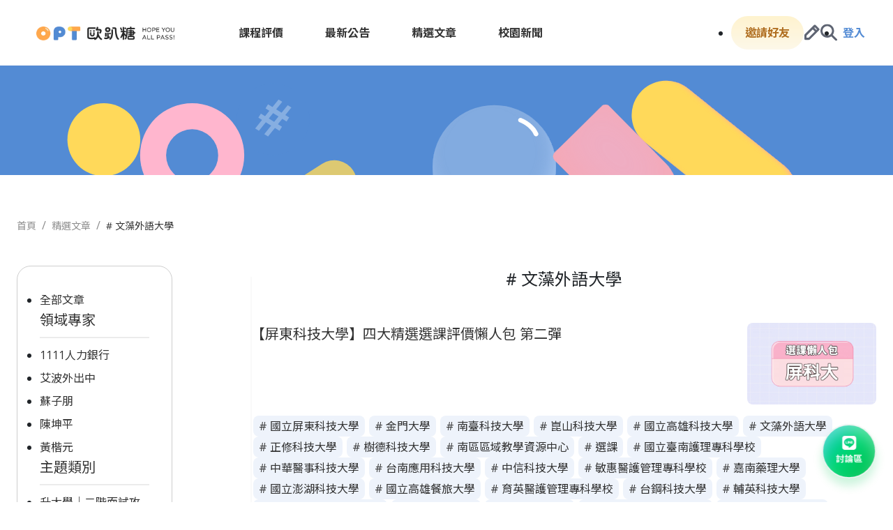

--- FILE ---
content_type: text/html; charset=UTF-8
request_url: https://www.1111opt.com.tw/periodical-list?tag=%E6%96%87%E8%97%BB%E5%A4%96%E8%AA%9E%E5%A4%A7%E5%AD%B8
body_size: 116300
content:
<!DOCTYPE html>
<html lang="zh-Hant-TW">
    <head>
<script type="text/javascript">
    (function(c,l,a,r,i,t,y){
        c[a]=c[a]||function(){(c[a].q=c[a].q||[]).push(arguments)};
        t=l.createElement(r);t.async=1;t.src="https://www.clarity.ms/tag/"+i;
        y=l.getElementsByTagName(r)[0];y.parentNode.insertBefore(t,y);
    })(window, document, "clarity", "script", "mu50a7psoi");
</script>
        <meta charset="utf-8">
        <meta content="IE=edge" http-equiv="X-UA-Compatible">
        <meta content="initial-scale=1, user-scalable=no, width=device-width" name="viewport">
        <title>精選文章 | OPT 歐趴糖</title>
        <meta content="" name="description">
        <meta property="og:description" content="">
        <meta property="og:image" content="https://www.1111opt.com.tw/files/20250414/XhV4qN.1920.webp">
        <meta property="og:site_name" content="OPT 歐趴糖">
        <meta property="og:title" content="精選文章 | OPT 歐趴糖">
        <meta property="og:type" content="website">
        <meta property="og:url" content="https://www.1111opt.com.tw/periodical-list?tag=%E6%96%87%E8%97%BB%E5%A4%96%E8%AA%9E%E5%A4%A7%E5%AD%B8">
        <base href="/">
        <link href="https://www.1111opt.com.tw/periodical-list?tag=%E6%96%87%E8%97%BB%E5%A4%96%E8%AA%9E%E5%A4%A7%E5%AD%B8" rel="canonical" />
        <link href="/favicon.ico?e6c1057ff90a454fbc5e1407bc03819b8c7134960" rel="shortcut icon" type="image/x-icon">
        <link rel="stylesheet" href="https://cdnjs.cloudflare.com/ajax/libs/font-awesome/6.4.0/css/all.min.css" integrity="sha512-iecdLmaskl7CVkqkXNQ/ZH/XLlvWZOJyj7Yy7tcenmpD1ypASozpmT/E0iPtmFIB46ZmdtAc9eNBvH0H/ZpiBw==" crossorigin="anonymous" referrerpolicy="no-referrer" />
        <link rel="preconnect" href="https://fonts.googleapis.com">
        <link rel="preconnect" href="https://fonts.gstatic.com" crossorigin>
        <link href="https://fonts.googleapis.com/css2?family=Noto+Sans+TC:wght@100;300;400;600;700;900&display=swap" rel="stylesheet">
        <link href="https://fonts.googleapis.com/css2?family=Open+Sans:wght@100;200;300;400;500;600;700;900&display=swap" rel="stylesheet">
        <link href="https://fonts.googleapis.com/css2?family=Prompt:wght@700&display=swap" rel="stylesheet">
        <link href="https://cdn.master.co/normal.css" rel="stylesheet">
        <link href="https://cdn.jsdelivr.net/npm/select2@4.1.0-rc.0/dist/css/select2.min.css" rel="stylesheet" />
        <link href="https://cdn.jsdelivr.net/npm/select2-bootstrap-5-theme@1.3.0/dist/select2-bootstrap-5-theme.min.css" rel="stylesheet" />
        <link rel="stylesheet" href="/asset/css/bootstrap.min.css">
        <link rel="stylesheet" type="text/css" href="//cdn.jsdelivr.net/npm/slick-carousel@1.8.1/slick/slick.css"/>
        <link rel="stylesheet" type="text/css" href="//cdn.jsdelivr.net/npm/slick-carousel@1.8.1/slick/slick-theme.css"/>
        <link href="/css/sugar.css?e6c1057ff90a454fbc5e1407bc03819b8c7134960" rel="stylesheet">
        <link href="/js/opt-components.css?e6c1057ff90a454fbc5e1407bc03819b8c7134960" rel="stylesheet">
        <style>
            :root {
                --font-sans: 'Noto Sans TC', sans-serif;
                --font-prompt: 'Prompt', 'Noto Sans TC', sans-serif;
                --font-open: 'Open Sans', 'Noto Sans TC', sans-serif;
                --font-awesome: 'Font Awesome 5 Free';
                --tooltip-zindex: 1200;
                --modal-zindex: 1100;
                --modal-overlay-zindex: 1050;
                --header-zindex: 1000;
                --sub-header-zindex: 990;
                --comment-zindex: 1300;
                --comment-overlay-zindex: 1250;
                --comment-modal-zindex: 1400;
                --comment-modal-overlay-zindex: 1350;

                --gray01: #5E6472;
                --gray02: #6F737D;
                --gray03: #a9a9a9;
                --gray04: #cecece;
                --gray05: #EBEBEB;
                --gray06: #f8f8f8;

                --primary: #538BD4;
                --primaryDark: #333333;
                --primaryBittersweet: #FF6D60;
            }
        </style>
        <script>
            window.lazyScripts = [];
            /* Prevent @master/css from initializing automatically */
            window.MasterCSSManual = true;
            window.vueComponentVersion = "e6c1057ff90a454fbc5e1407bc03819b8c7134960";
        </script>
        <script src="https://cdn.master.co/css"></script>
        <script>
            const Style = window.MasterStyle;
            Style.extend('colors', {
                primary: `538BD4`,
                primaryDark: `333333`,
                primaryBittersweet: `FF6D60`,
                gray01: `5E6472`,
                gray02: `6F737D`,
                gray03: `a9a9a9`,
                gray04: `cecece`,
                gray05: `EBEBEB`,
                gray06: `f8f8f8`
            });
            Style.extend('breakpoints', {
                xl: `1480px`,
                lg: `1280px`,
                sm: `880px`,
                wide: `1480px`,
                pc: `1280px`,
                note: `880px`,
                phone: `0px`
            });
            Style.extend('classes', {
                'opt-btn': `
                    w:175 h:49 border:0 bg:url(/image/index/bg_btn.svg) background-size:100%|100% inline-flex jc:center ai:center color:white box-shadow:0|9|12|0|#1877F24D r:100 f:18 font-weight:700 lh:25px letter-spacing:1
                    ~transform|ease|300ms
                    {transform:scale(1.1)}:hover
                `,
                'opt-container': 'w:1440@xl w:1232@lg {w:690;ml:auto;mr:auto}@sm {w:full;pl:16;pr:16}@<sm',
                'form-label': `font-weight:700 {content:'*';f:14;t:top;color:primaryBittersweet;mr:2}.required::before`,
                'ad-slider': `
                    p:0 m:0
                    {flex;gap:12;right:50%;bottom:16;transform:translateX(50%);w:auto}_.slick-dots
                    {bottom:16}_.slick-dots@<xl
                    {m:0;w:6;h:6}_.slick-dots_li
                    {m:0;w:24;h:6}_.slick-dots_li.slick-active
                    {m:0;w:6;h:6;p:0}_.slick-dots_li_button
                    {m:0;w:24;h:6}_.slick-dots_li.slick-active_button
                    {content:'';w:6;h:6;bg:gray04;r:100%;opacity:1}_.slick-dots_li_button::before
                    {bg:linear-gradient(271.19deg,#538BD4|1.02%,rgba(24,119,242,0.75)|99.36%);w:24;r:3}_.slick-dots_li.slick-active_button::before
                    {d:none!}_button:where(.slick-prev,.slick-next)
                `
            });
        </script>
        <script src="https://code.jquery.com/jquery-3.7.0.min.js" integrity="sha256-2Pmvv0kuTBOenSvLm6bvfBSSHrUJ+3A7x6P5Ebd07/g=" crossorigin="anonymous"></script>
        <script src="https://cdn.jsdelivr.net/npm/jquery.marquee@1.6.0/jquery.marquee.min.js"></script>
        <script src="/asset/js/popper.js"></script>
        <script src="/asset/js/bootstrap.min.js"></script>
        <script src="https://cdn.jsdelivr.net/npm/select2@4.1.0-rc.0/dist/js/select2.min.js"></script>
        <script src="https://cdnjs.cloudflare.com/ajax/libs/vue/3.3.13/vue.global.prod.min.js" integrity="sha512-dJsT2VK9KxehzZYzxzUELznI6velu2pAOwpkL5jj4TQQhTNGXZUMup7aLqgqNwVPSUF/Ntcdfla3BEcfC7zwCw==" crossorigin="anonymous" referrerpolicy="no-referrer"></script>
        <script src="https://cdnjs.cloudflare.com/ajax/libs/vue-demi/0.14.5/index.iife.min.js" integrity="sha512-4bZPx/4GmRQW9DcQEbYpO4nLPaIceJ/gfouiSkpLCrrYYKFC9W+dk5dCT5WaDkRoWIMyG+Zw853iFABZgatpYw==" crossorigin="anonymous" referrerpolicy="no-referrer"></script>
        <script src="https://cdnjs.cloudflare.com/ajax/libs/pinia/2.0.12/pinia.iife.min.js" integrity="sha512-Ez83lzd72FPN297N3r1jygCS1po6zHvTQiOvCY5Y94qOCP/zd7myFv6nJKaHkXy2S8gBJIgKwfhzK32I/k1zqw==" crossorigin="anonymous" referrerpolicy="no-referrer"></script>
        <script src="/js/vueuse-shared.js"></script>
        <script src="/js/vueuse-core.js"></script>
        <script src="/js/vue3-sfc-loader.js"></script><!-- 0.8.4 -->
        <script type="text/javascript" src="//cdn.jsdelivr.net/npm/slick-carousel@1.8.1/slick/slick.min.js"></script>
        <script src="/js/opt-components.umd.js?e6c1057ff90a454fbc5e1407bc03819b8c7134960"></script>
        <script src="/js/sugar-vue.js?e6c1057ff90a454fbc5e1407bc03819b8c7134960"></script>
<!-- Google Tag Manager -->
<script>(function(w,d,s,l,i){w[l]=w[l]||[];w[l].push({'gtm.start':
new Date().getTime(),event:'gtm.js'});var f=d.getElementsByTagName(s)[0],
j=d.createElement(s),dl=l!='dataLayer'?'&l='+l:'';j.async=true;j.src=
'https://www.googletagmanager.com/gtm.js?id='+i+dl;f.parentNode.insertBefore(j,f);
})(window,document,'script','dataLayer','GTM-K23H9XJ');</script>
<!-- End Google Tag Manager -->
<meta name="facebook-domain-verification" content="avqno5y9t1obvw9xqru0nqxrsdri1r" />
    </head>
    <body class="rel f:16 min-h:100dvh min-w:320  opacity:1!" style="">
<!-- Google Tag Manager (noscript) -->
<noscript><iframe src="https://www.googletagmanager.com/ns.html?id=GTM-K23H9XJ"
height="0" width="0" style="display:none;visibility:hidden"></iframe></noscript>
<!-- End Google Tag Manager (noscript) -->
        <popup-ads></popup-ads>
        <div class="data-loader hide">
            <div class="fixed flex jc:center ai:center top:0 bottom:0 left:0 right:0 bg:rgba(0,0,0,0.5) z:1001">
                <div class="spinner-border text-white" style="width:3rem;height:3rem" role="status"></div>
            </div>
        </div>
        <div id="loader">
            <img alt="" class="w:223" src="/files/20230804/x78HX9.webp" />
        </div>
        <AppHeader>
            <main-header
                invite-url=""
                :marquees="[]"
                member=""
                path="periodical-list"
                :result="false"
                simple-name=""
                :keywords="[&quot;\u843d\u9ede\u5206\u6790&quot;,&quot;\u7d14&quot;,&quot;\u53f0\u5927&quot;,&quot;\u5403\u98ef&quot;,&quot;\u53f0\u79d1\u5927&quot;,&quot;\u81fa\u7063\u79d1\u6280\u5927\u5b78&quot;,&quot;\u5fae\u7a4d\u5206&quot;,&quot;\u6a5f\u68b0&quot;,&quot;\u5c4f\u5927\u8cc7\u7ba1&quot;,&quot;AI&quot;]"
            >
                <template v-slot:logo>
                    <img alt="OPT 歐趴糖" class="{w:277;h:29}@xl {w:198;h:20}@sm {w:168;h:17}" src="https://www.1111opt.com.tw/files/20230804/fPjEJi.webp" />
                </template>
                <template v-slot:desktop>
                    <li><a href="">課程評價</a></li>
                    <li><a href="news-list">最新公告</a></li>
                    <li class="active"><a href="periodical-list">精選文章</a></li>
                    <li><a href="campus-news-list">校園新聞</a></li>
                </template>
                <template v-slot:mobile>
                                <li>
                    <a href="">
                        <span>課程評價</span>
                    </a>
                </li>
                                <li>
                    <a href="news-list">
                        <span>最新公告</span>
                    </a>
                </li>
                                <li>
                    <a href="periodical-list">
                        <span>精選文章</span>
                    </a>
                </li>
                                <li>
                    <a href="campus-news-list">
                        <span>校園新聞</span>
                    </a>
                </li>
                                </template>
            </main-header>
        </AppHeader>
        <page-space class="{pt:94}.no-marq@lg {pt:150}@lg pt:41"></page-space>
        <div>
            <div class="flex {h:220;background-image:url('/image/periodical-banner-pc.svg');background-size:cover;jc:start;ai:start}@xl {h:157;background-image:url('/image/periodical-banner-lg.svg');background-size:cover;jc:start;ai:start}@lg {h:157;background-image:url('/image/periodical-banner-note.svg');background-size:cover;jc:center;ai:center}@sm {h:110;background-image:url('/image/periodical-banner-phone.svg');background-size:cover;jc:center;ai:center}@<sm"></div>
            <div id="sticky_menu" class="h:62 w:full d:none@sm fixed top:-41 left:0 bb:1|solid|gray04 bg:#FFFFFF
                {r:2;p:8|16;flex;gap:8}>div>div
                {font-wieght:700;f:16;lh:25.6px;color:#333333}>div>div>span:not(.active)
                {font-wieght:700;color:#538BD4;f:16;lh:25.6px}>div>div>span:where(.active)
            ">
                <div class="d:flex jc:space-around ai:center h:full
                    {rel}>div
                    {grid;r:20;p:24;gap:16;bg:#FFFFFF;shadow:0|0|20|rgba(0,0,0,0.1);abs;top:60;right:10}>div>ul:where(.active)
                    d:none>div>ul:not(.active)
                    {font-wieght:400;f:14;lh:22.4px;color:#333333;white-space:nowrap}>div>ul>li>a
                ">
                    <div>
                        <span><a href="periodical-list">全部文章</a></span>
                    </div>
                    <div>
                        <span class="dropdown">領域專家</span>
                        <img alt="" src="/image/icon_dropdown.svg" />
                        <ul>
                            <li><a href="periodical-list?author=1111人力銀行">1111人力銀行</a></li>
                            <li><a href="periodical-list?author=艾波外出中">艾波外出中</a></li>
                            <li><a href="periodical-list?author=蘇子朋">蘇子朋</a></li>
                            <li><a href="periodical-list?author=陳坤平">陳坤平</a></li>
                            <li><a href="periodical-list?author=黃楷元">黃楷元</a></li>
                        </ul>
                    </div>
                    <div>
                        <span class="dropdown">主題類別</span>
                        <img alt="" src="/image/icon_dropdown.svg" />
                        <ul>
                            <li><a href="periodical-list?category=升大學｜二階面試攻略">升大學｜二階面試攻略</a></li>
                            <li><a href="periodical-list?category=大學生耍廢日常">大學生耍廢日常</a></li>
                            <li><a href="periodical-list?category=大學生選課攻略">大學生選課攻略</a></li>
                            <li><a href="periodical-list?category=大學菜鳥生存指南">大學菜鳥生存指南</a></li>
                            <li><a href="periodical-list?category=實習、打工經驗分享">實習、打工經驗分享</a></li>
                            <li><a href="periodical-list?category=歐趴糖 X 科技島">歐趴糖 X 科技島</a></li>
                            <li><a href="periodical-list?category=歐趴糖使用教學">歐趴糖使用教學</a></li>
                            <li><a href="periodical-list?category=研發替代役FAQ">研發替代役FAQ</a></li>
                            <li><a href="periodical-list?category=精選課程懶人包">精選課程懶人包</a></li>
                            <li><a href="periodical-list?category=考研通關手冊">考研通關手冊</a></li>
                        </ul>
                    </div>
                </div>
            </div>
            <div class="opt-container {min-h:calc(100dvh-468px)}@lg {min-h:calc(100dvh-396px)}@<lg {min-h:calc(100dvh-442px)}@<sm">
                <div class="{mt:60;mb:46}@lg my:33@sm my:24@<sm">
                    <ul class="flex p:0 max-w:full
                        {content:'/';p:0|8;color:rgba(0,0,0,0.45)}>li:not(:last-child)::after
                        {list-style:none;m:0;white-space:nowrap}>li
                        {overflow:hidden;text:ellipsis}>li:last-child
                        {font-weight:400;f:14;lh:22.4px;color:rgba(0,0,0,0.45)}>li>a
                        {cursor:default;text-decoration:none;color:rgb(51,51,51)}>li:last-child>a
                    ">
                        <li>
                            <a href=".">首頁</a>
                        </li>
                        <li>
                            <a href="periodical-list">精選文章</a>
                        </li>
                        <li>
                            <a># 文藻外語大學</a>
                        </li>
                    </ul>
                </div>
                <div class="flex jc:space-between@lg mb:48@xl mb:80@lg mb:48@<lg d:block@<lg">
                    <div id="category" class="mr:141@xl mr:112@lg">
                        <div class="flex flex-direction:column r:20 b:1|solid|gray04
                            {w:223;h:auto;p:32;mb:25;gap:28}@lg {w:full;h:290;mb:48;p:24;gap:21}@sm {w:full;h:auto;mb:48;p:24|18|24|16;gap:16}@<sm
                            {font-wieght:500;f:20;lh:32px;color:#333333}>div>h5
                            {w:full;b:1px|solid|gray05;my:8;opacity:unset}>div>hr
                            {grid;grid-cols:1;gap:8;p:0;m:0;pt:4}>div>ul@lg
                            {flex;jc:start;flex-wrap:wrap;gap:32;p:0;m:0;pt:4}>div>ul@sm
                            {flex;jc:start;flex-wrap:wrap;gap:24;p:0;m:0;pt:4}>div>ul@<sm
                            {font-wieght:400;f:16;lh:25.6px;color:#333333}>div>ul>li>a:not(.active)
                            {font-wieght:700;color:#538BD4;f:16;lh:22.4px;ls:1}>div>ul>li>a:where(.active)
                            ">
                            <div>
                                <ul>
                                    <li><a href="periodical-list">全部文章</a></li>
                                </ul>
                            </div>
                            <div>
                                <h5>領域專家</h5>
                                <hr>
                                <ul>
                                    <li><a href="periodical-list?author=1111人力銀行">1111人力銀行</a></li>
                                    <li><a href="periodical-list?author=艾波外出中">艾波外出中</a></li>
                                    <li><a href="periodical-list?author=蘇子朋">蘇子朋</a></li>
                                    <li><a href="periodical-list?author=陳坤平">陳坤平</a></li>
                                    <li><a href="periodical-list?author=黃楷元">黃楷元</a></li>
                                </ul>
                            </div>
                            <div>
                                <h5>主題類別</h5>
                                <hr>
                                <ul>
                                    <li><a href="periodical-list?category=升大學｜二階面試攻略">升大學｜二階面試攻略</a></li>
                                    <li><a href="periodical-list?category=大學生耍廢日常">大學生耍廢日常</a></li>
                                    <li><a href="periodical-list?category=大學生選課攻略">大學生選課攻略</a></li>
                                    <li><a href="periodical-list?category=大學菜鳥生存指南">大學菜鳥生存指南</a></li>
                                    <li><a href="periodical-list?category=實習、打工經驗分享">實習、打工經驗分享</a></li>
                                    <li><a href="periodical-list?category=歐趴糖 X 科技島">歐趴糖 X 科技島</a></li>
                                    <li><a href="periodical-list?category=歐趴糖使用教學">歐趴糖使用教學</a></li>
                                    <li><a href="periodical-list?category=研發替代役FAQ">研發替代役FAQ</a></li>
                                    <li><a href="periodical-list?category=精選課程懶人包">精選課程懶人包</a></li>
                                    <li><a href="periodical-list?category=考研通關手冊">考研通關手冊</a></li>
                                </ul>
                            </div>
                        </div>
                        <div class="w:224 {font-wieght:500;f:20;lh:32px;color:#333333;mb:18}>h5 d:none@<lg">
                            <h5>Hashtags</h5>
                            <ul class="p:0 {r:8;p:4|8;bg:#EEF3FB;d:inline-block;h:34;m:6|4}>li {color:#333333;f:14;font-wieght:400;lh:19.6px;ls:1}>li>a">
                                <li><a href="periodical-list?tag=個人申請"># 個人申請</a></li>
                                <li><a href="periodical-list?tag=升大學"># 升大學</a></li>
                                <li><a href="periodical-list?tag=學涯探索"># 學涯探索</a></li>
                                <li><a href="periodical-list?tag=學涯設計"># 學涯設計</a></li>
                                <li><a href="periodical-list?tag=學習歷程"># 學習歷程</a></li>
                            </ul>
                        </div>
                    </div>
                    <hr class="b:1|solid|gray05 d:none d:block@<xl {mx:calc(-50vw+360px)}@<xl {mx:-16}@<sm">
                    <div class="w:1074@xl w:896@lg w:full@sm w:full@<sm">
                        <div>
                            <h2 class="text:center font-wieght:600 {f:32;lh:51.2px}@xl {f:24;lh:38.4px}@sm {f:20;lh:32px}@<sm "># 文藻外語大學</h2>
                        </div>
                        <div class="mb:48">
                            <div class="mt:16@xl">
                                <div class="{pb:24;pt:48}@xl {pt:36}@sm {pt:24}@<sm pb:16 bb:1|solid|gray05">
                            <div class="flex gap:72@lg gap:80@sm gap:24@<sm mb:16 cursor:pointer entry">
                                <div class="flex:1">
                                    <div>
                                        <h4 class="lines:2 font-wieght:500 {f:24;lh:38.4px}@xl {f:20;lh:32px}@sm {font-wieght:700;f:16;lh:25.6px}@<sm">
                                            <a class="color:#333333 article_title" href="periodical/28447541?tag=文藻外語大學">【屏東科技大學】四大精選選課評價懶人包 第二彈</a>
                                        </h4>
                                    </div>
                                    <div class="font-color:gray02 w:full mb:20 lines:2 d:none@<sm"></div>
                                </div>
                                <div class="max-w:242@lg max-w:186@sm max-w:104@<sm">
                                    <a href="periodical/28447541?tag=文藻外語大學">
                                        <img alt="【屏東科技大學】四大精選選課評價懶人包 第二彈" class="h:153@xl {h:117;r:8}@sm h:66@<sm" src="/files/20250627/q3fPHU.webp" />
                                    </a>
                                </div>
                            </div>
                            <div>
                                <ul class="p:0">
                                    <li class="d:inline-block m:3">
                                        <a class="font-wieght:400 r:8 p:4|8 bg:#EEF3FB color:#333333 {f:14;lh:22.4px}@xl {f:12;lh:19.2px}@<sm" href="periodical-list?tag=國立屏東科技大學"># 國立屏東科技大學</a>
                                    </li>
                                    <li class="d:inline-block m:3">
                                        <a class="font-wieght:400 r:8 p:4|8 bg:#EEF3FB color:#333333 {f:14;lh:22.4px}@xl {f:12;lh:19.2px}@<sm" href="periodical-list?tag=金門大學"># 金門大學</a>
                                    </li>
                                    <li class="d:inline-block m:3">
                                        <a class="font-wieght:400 r:8 p:4|8 bg:#EEF3FB color:#333333 {f:14;lh:22.4px}@xl {f:12;lh:19.2px}@<sm" href="periodical-list?tag=南臺科技大學"># 南臺科技大學</a>
                                    </li>
                                    <li class="d:inline-block m:3">
                                        <a class="font-wieght:400 r:8 p:4|8 bg:#EEF3FB color:#333333 {f:14;lh:22.4px}@xl {f:12;lh:19.2px}@<sm" href="periodical-list?tag=崑山科技大學"># 崑山科技大學</a>
                                    </li>
                                    <li class="d:inline-block m:3">
                                        <a class="font-wieght:400 r:8 p:4|8 bg:#EEF3FB color:#333333 {f:14;lh:22.4px}@xl {f:12;lh:19.2px}@<sm" href="periodical-list?tag=國立高雄科技大學"># 國立高雄科技大學</a>
                                    </li>
                                    <li class="d:inline-block m:3">
                                        <a class="font-wieght:400 r:8 p:4|8 bg:#EEF3FB color:#333333 {f:14;lh:22.4px}@xl {f:12;lh:19.2px}@<sm" href="periodical-list?tag=文藻外語大學"># 文藻外語大學</a>
                                    </li>
                                    <li class="d:inline-block m:3">
                                        <a class="font-wieght:400 r:8 p:4|8 bg:#EEF3FB color:#333333 {f:14;lh:22.4px}@xl {f:12;lh:19.2px}@<sm" href="periodical-list?tag=正修科技大學"># 正修科技大學</a>
                                    </li>
                                    <li class="d:inline-block m:3">
                                        <a class="font-wieght:400 r:8 p:4|8 bg:#EEF3FB color:#333333 {f:14;lh:22.4px}@xl {f:12;lh:19.2px}@<sm" href="periodical-list?tag=樹德科技大學"># 樹德科技大學</a>
                                    </li>
                                    <li class="d:inline-block m:3">
                                        <a class="font-wieght:400 r:8 p:4|8 bg:#EEF3FB color:#333333 {f:14;lh:22.4px}@xl {f:12;lh:19.2px}@<sm" href="periodical-list?tag=南區區域教學資源中心"># 南區區域教學資源中心</a>
                                    </li>
                                    <li class="d:inline-block m:3">
                                        <a class="font-wieght:400 r:8 p:4|8 bg:#EEF3FB color:#333333 {f:14;lh:22.4px}@xl {f:12;lh:19.2px}@<sm" href="periodical-list?tag=選課"># 選課</a>
                                    </li>
                                    <li class="d:inline-block m:3">
                                        <a class="font-wieght:400 r:8 p:4|8 bg:#EEF3FB color:#333333 {f:14;lh:22.4px}@xl {f:12;lh:19.2px}@<sm" href="periodical-list?tag=國立臺南護理專科學校"># 國立臺南護理專科學校</a>
                                    </li>
                                    <li class="d:inline-block m:3">
                                        <a class="font-wieght:400 r:8 p:4|8 bg:#EEF3FB color:#333333 {f:14;lh:22.4px}@xl {f:12;lh:19.2px}@<sm" href="periodical-list?tag=中華醫事科技大學"># 中華醫事科技大學</a>
                                    </li>
                                    <li class="d:inline-block m:3">
                                        <a class="font-wieght:400 r:8 p:4|8 bg:#EEF3FB color:#333333 {f:14;lh:22.4px}@xl {f:12;lh:19.2px}@<sm" href="periodical-list?tag=台南應用科技大學"># 台南應用科技大學</a>
                                    </li>
                                    <li class="d:inline-block m:3">
                                        <a class="font-wieght:400 r:8 p:4|8 bg:#EEF3FB color:#333333 {f:14;lh:22.4px}@xl {f:12;lh:19.2px}@<sm" href="periodical-list?tag=中信科技大學"># 中信科技大學</a>
                                    </li>
                                    <li class="d:inline-block m:3">
                                        <a class="font-wieght:400 r:8 p:4|8 bg:#EEF3FB color:#333333 {f:14;lh:22.4px}@xl {f:12;lh:19.2px}@<sm" href="periodical-list?tag=敏惠醫護管理專科學校"># 敏惠醫護管理專科學校</a>
                                    </li>
                                    <li class="d:inline-block m:3">
                                        <a class="font-wieght:400 r:8 p:4|8 bg:#EEF3FB color:#333333 {f:14;lh:22.4px}@xl {f:12;lh:19.2px}@<sm" href="periodical-list?tag=嘉南藥理大學"># 嘉南藥理大學</a>
                                    </li>
                                    <li class="d:inline-block m:3">
                                        <a class="font-wieght:400 r:8 p:4|8 bg:#EEF3FB color:#333333 {f:14;lh:22.4px}@xl {f:12;lh:19.2px}@<sm" href="periodical-list?tag=國立澎湖科技大學"># 國立澎湖科技大學</a>
                                    </li>
                                    <li class="d:inline-block m:3">
                                        <a class="font-wieght:400 r:8 p:4|8 bg:#EEF3FB color:#333333 {f:14;lh:22.4px}@xl {f:12;lh:19.2px}@<sm" href="periodical-list?tag=國立高雄餐旅大學"># 國立高雄餐旅大學</a>
                                    </li>
                                    <li class="d:inline-block m:3">
                                        <a class="font-wieght:400 r:8 p:4|8 bg:#EEF3FB color:#333333 {f:14;lh:22.4px}@xl {f:12;lh:19.2px}@<sm" href="periodical-list?tag=育英醫護管理專科學校"># 育英醫護管理專科學校</a>
                                    </li>
                                    <li class="d:inline-block m:3">
                                        <a class="font-wieght:400 r:8 p:4|8 bg:#EEF3FB color:#333333 {f:14;lh:22.4px}@xl {f:12;lh:19.2px}@<sm" href="periodical-list?tag=台鋼科技大學"># 台鋼科技大學</a>
                                    </li>
                                    <li class="d:inline-block m:3">
                                        <a class="font-wieght:400 r:8 p:4|8 bg:#EEF3FB color:#333333 {f:14;lh:22.4px}@xl {f:12;lh:19.2px}@<sm" href="periodical-list?tag=輔英科技大學"># 輔英科技大學</a>
                                    </li>
                                    <li class="d:inline-block m:3">
                                        <a class="font-wieght:400 r:8 p:4|8 bg:#EEF3FB color:#333333 {f:14;lh:22.4px}@xl {f:12;lh:19.2px}@<sm" href="periodical-list?tag=樹人醫護管理專科學校"># 樹人醫護管理專科學校</a>
                                    </li>
                                    <li class="d:inline-block m:3">
                                        <a class="font-wieght:400 r:8 p:4|8 bg:#EEF3FB color:#333333 {f:14;lh:22.4px}@xl {f:12;lh:19.2px}@<sm" href="periodical-list?tag=大仁科技大學"># 大仁科技大學</a>
                                    </li>
                                    <li class="d:inline-block m:3">
                                        <a class="font-wieght:400 r:8 p:4|8 bg:#EEF3FB color:#333333 {f:14;lh:22.4px}@xl {f:12;lh:19.2px}@<sm" href="periodical-list?tag=美和科技大學"># 美和科技大學</a>
                                    </li>
                                    <li class="d:inline-block m:3">
                                        <a class="font-wieght:400 r:8 p:4|8 bg:#EEF3FB color:#333333 {f:14;lh:22.4px}@xl {f:12;lh:19.2px}@<sm" href="periodical-list?tag=慈惠醫護管理專科學校"># 慈惠醫護管理專科學校</a>
                                    </li>
                                    <li class="d:inline-block m:3">
                                        <a class="font-wieght:400 r:8 p:4|8 bg:#EEF3FB color:#333333 {f:14;lh:22.4px}@xl {f:12;lh:19.2px}@<sm" href="periodical-list?tag=國立臺東專科學校"># 國立臺東專科學校</a>
                                    </li>
                                </ul>
                                <div class="flex gap:6 {font-wieght:400}>span {f:16;lh:25.6px}>span@xl {f:12;lh:16.8px}>span">
                                    <a href="periodical-list?author=OPT歐趴糖">
                                        <img alt="OPT歐趴糖" class="r:24 {w:24;h:24}@xl {w:18;h:18}@<xl" src="/files/20241126/k9JBvp.webp" />
                                    </a>
                                    <a href="periodical-list?author=OPT歐趴糖">
                                        <span class="color:gray02">OPT歐趴糖</span>
                                    </a>
                                    <span class="color:gray03">・ 2025-06-27</span>
                                </div>
                            </div>
                                </div>
                                <div class="{pb:24;pt:48}@xl {pt:36}@sm {pt:24}@<sm pb:16 bb:1|solid|gray05">
                            <div class="flex gap:72@lg gap:80@sm gap:24@<sm mb:16 cursor:pointer entry">
                                <div class="flex:1">
                                    <div>
                                        <h4 class="lines:2 font-wieght:500 {f:24;lh:38.4px}@xl {f:20;lh:32px}@sm {font-wieght:700;f:16;lh:25.6px}@<sm">
                                            <a class="color:#333333 article_title" href="periodical/26404207?tag=文藻外語大學">「文藻外語大學 華研所」學長姐經驗談【考研通關手冊】</a>
                                        </h4>
                                    </div>
                                    <div class="font-color:gray02 w:full mb:20 lines:2 d:none@<sm"></div>
                                </div>
                                <div class="max-w:242@lg max-w:186@sm max-w:104@<sm">
                                    <a href="periodical/26404207?tag=文藻外語大學">
                                        <img alt="「文藻外語大學 華研所」學長姐經驗談【考研通關手冊】" class="h:153@xl {h:117;r:8}@sm h:66@<sm" src="/files/20241225/J2TSSg.1920.webp" />
                                    </a>
                                </div>
                            </div>
                            <div>
                                <ul class="p:0">
                                    <li class="d:inline-block m:3">
                                        <a class="font-wieght:400 r:8 p:4|8 bg:#EEF3FB color:#333333 {f:14;lh:22.4px}@xl {f:12;lh:19.2px}@<sm" href="periodical-list?tag=考研通關手冊"># 考研通關手冊</a>
                                    </li>
                                    <li class="d:inline-block m:3">
                                        <a class="font-wieght:400 r:8 p:4|8 bg:#EEF3FB color:#333333 {f:14;lh:22.4px}@xl {f:12;lh:19.2px}@<sm" href="periodical-list?tag=考研"># 考研</a>
                                    </li>
                                    <li class="d:inline-block m:3">
                                        <a class="font-wieght:400 r:8 p:4|8 bg:#EEF3FB color:#333333 {f:14;lh:22.4px}@xl {f:12;lh:19.2px}@<sm" href="periodical-list?tag=研究所"># 研究所</a>
                                    </li>
                                    <li class="d:inline-block m:3">
                                        <a class="font-wieght:400 r:8 p:4|8 bg:#EEF3FB color:#333333 {f:14;lh:22.4px}@xl {f:12;lh:19.2px}@<sm" href="periodical-list?tag=1111人力銀行"># 1111人力銀行</a>
                                    </li>
                                    <li class="d:inline-block m:3">
                                        <a class="font-wieght:400 r:8 p:4|8 bg:#EEF3FB color:#333333 {f:14;lh:22.4px}@xl {f:12;lh:19.2px}@<sm" href="periodical-list?tag=TUN大學網"># TUN大學網</a>
                                    </li>
                                    <li class="d:inline-block m:3">
                                        <a class="font-wieght:400 r:8 p:4|8 bg:#EEF3FB color:#333333 {f:14;lh:22.4px}@xl {f:12;lh:19.2px}@<sm" href="periodical-list?tag=文藻外語大學"># 文藻外語大學</a>
                                    </li>
                                    <li class="d:inline-block m:3">
                                        <a class="font-wieght:400 r:8 p:4|8 bg:#EEF3FB color:#333333 {f:14;lh:22.4px}@xl {f:12;lh:19.2px}@<sm" href="periodical-list?tag=華研所"># 華研所</a>
                                    </li>
                                    <li class="d:inline-block m:3">
                                        <a class="font-wieght:400 r:8 p:4|8 bg:#EEF3FB color:#333333 {f:14;lh:22.4px}@xl {f:12;lh:19.2px}@<sm" href="periodical-list?tag=經驗分享"># 經驗分享</a>
                                    </li>
                                    <li class="d:inline-block m:3">
                                        <a class="font-wieght:400 r:8 p:4|8 bg:#EEF3FB color:#333333 {f:14;lh:22.4px}@xl {f:12;lh:19.2px}@<sm" href="periodical-list?tag=經驗談"># 經驗談</a>
                                    </li>
                                </ul>
                                <div class="flex gap:6 {font-wieght:400}>span {f:16;lh:25.6px}>span@xl {f:12;lh:16.8px}>span">
                                    <a href="periodical-list?author=1111人力銀行">
                                        <img alt="1111人力銀行" class="r:24 {w:24;h:24}@xl {w:18;h:18}@<xl" src="/files/20241126/BeF4VL.webp" />
                                    </a>
                                    <a href="periodical-list?author=1111人力銀行">
                                        <span class="color:gray02">1111人力銀行</span>
                                    </a>
                                    <span class="color:gray03">・ 2024-12-25</span>
                                </div>
                            </div>
                                </div>
                                <div class="{pb:24;pt:48}@xl {pt:36}@sm {pt:24}@<sm pb:16 bb:1|solid|gray05">
                            <div class="flex gap:72@lg gap:80@sm gap:24@<sm mb:16 cursor:pointer entry">
                                <div class="flex:1">
                                    <div>
                                        <h4 class="lines:2 font-wieght:500 {f:24;lh:38.4px}@xl {f:20;lh:32px}@sm {font-wieght:700;f:16;lh:25.6px}@<sm">
                                            <a class="color:#333333 article_title" href="periodical/25350999?tag=文藻外語大學">【文藻外語大學】兩大精選選課評價懶人包 第一彈</a>
                                        </h4>
                                    </div>
                                    <div class="font-color:gray02 w:full mb:20 lines:2 d:none@<sm"></div>
                                </div>
                                <div class="max-w:242@lg max-w:186@sm max-w:104@<sm">
                                    <a href="periodical/25350999?tag=文藻外語大學">
                                        <img alt="【文藻外語大學】兩大精選選課評價懶人包 第一彈" class="h:153@xl {h:117;r:8}@sm h:66@<sm" src="/files/20240826/KsGLVg.1920.webp" />
                                    </a>
                                </div>
                            </div>
                            <div>
                                <ul class="p:0">
                                    <li class="d:inline-block m:3">
                                        <a class="font-wieght:400 r:8 p:4|8 bg:#EEF3FB color:#333333 {f:14;lh:22.4px}@xl {f:12;lh:19.2px}@<sm" href="periodical-list?tag=文藻外語大學"># 文藻外語大學</a>
                                    </li>
                                    <li class="d:inline-block m:3">
                                        <a class="font-wieght:400 r:8 p:4|8 bg:#EEF3FB color:#333333 {f:14;lh:22.4px}@xl {f:12;lh:19.2px}@<sm" href="periodical-list?tag=金門大學"># 金門大學</a>
                                    </li>
                                    <li class="d:inline-block m:3">
                                        <a class="font-wieght:400 r:8 p:4|8 bg:#EEF3FB color:#333333 {f:14;lh:22.4px}@xl {f:12;lh:19.2px}@<sm" href="periodical-list?tag=南臺科技大學"># 南臺科技大學</a>
                                    </li>
                                    <li class="d:inline-block m:3">
                                        <a class="font-wieght:400 r:8 p:4|8 bg:#EEF3FB color:#333333 {f:14;lh:22.4px}@xl {f:12;lh:19.2px}@<sm" href="periodical-list?tag=崑山科技大學"># 崑山科技大學</a>
                                    </li>
                                    <li class="d:inline-block m:3">
                                        <a class="font-wieght:400 r:8 p:4|8 bg:#EEF3FB color:#333333 {f:14;lh:22.4px}@xl {f:12;lh:19.2px}@<sm" href="periodical-list?tag=國立高雄科技大學"># 國立高雄科技大學</a>
                                    </li>
                                    <li class="d:inline-block m:3">
                                        <a class="font-wieght:400 r:8 p:4|8 bg:#EEF3FB color:#333333 {f:14;lh:22.4px}@xl {f:12;lh:19.2px}@<sm" href="periodical-list?tag=正修科技大學"># 正修科技大學</a>
                                    </li>
                                    <li class="d:inline-block m:3">
                                        <a class="font-wieght:400 r:8 p:4|8 bg:#EEF3FB color:#333333 {f:14;lh:22.4px}@xl {f:12;lh:19.2px}@<sm" href="periodical-list?tag=樹德科技大學"># 樹德科技大學</a>
                                    </li>
                                    <li class="d:inline-block m:3">
                                        <a class="font-wieght:400 r:8 p:4|8 bg:#EEF3FB color:#333333 {f:14;lh:22.4px}@xl {f:12;lh:19.2px}@<sm" href="periodical-list?tag=國立屏東科技大學"># 國立屏東科技大學</a>
                                    </li>
                                    <li class="d:inline-block m:3">
                                        <a class="font-wieght:400 r:8 p:4|8 bg:#EEF3FB color:#333333 {f:14;lh:22.4px}@xl {f:12;lh:19.2px}@<sm" href="periodical-list?tag=南區區域教學資源中心"># 南區區域教學資源中心</a>
                                    </li>
                                    <li class="d:inline-block m:3">
                                        <a class="font-wieght:400 r:8 p:4|8 bg:#EEF3FB color:#333333 {f:14;lh:22.4px}@xl {f:12;lh:19.2px}@<sm" href="periodical-list?tag=選課"># 選課</a>
                                    </li>
                                </ul>
                                <div class="flex gap:6 {font-wieght:400}>span {f:16;lh:25.6px}>span@xl {f:12;lh:16.8px}>span">
                                    <a href="periodical-list?author=OPT歐趴糖">
                                        <img alt="OPT歐趴糖" class="r:24 {w:24;h:24}@xl {w:18;h:18}@<xl" src="/files/20241126/k9JBvp.webp" />
                                    </a>
                                    <a href="periodical-list?author=OPT歐趴糖">
                                        <span class="color:gray02">OPT歐趴糖</span>
                                    </a>
                                    <span class="color:gray03">・ 2024-08-26</span>
                                </div>
                            </div>
                                </div>
                                <div class="{pb:24;pt:48}@xl {pt:36}@sm {pt:24}@<sm pb:16 bb:1|solid|gray05">
                            <div class="flex gap:72@lg gap:80@sm gap:24@<sm mb:16 cursor:pointer entry">
                                <div class="flex:1">
                                    <div>
                                        <h4 class="lines:2 font-wieght:500 {f:24;lh:38.4px}@xl {f:20;lh:32px}@sm {font-wieght:700;f:16;lh:25.6px}@<sm">
                                            <a class="color:#333333 article_title" href="periodical/25347253?tag=文藻外語大學">【崑山科技大學】兩大精選選課評價懶人包 第一彈</a>
                                        </h4>
                                    </div>
                                    <div class="font-color:gray02 w:full mb:20 lines:2 d:none@<sm"></div>
                                </div>
                                <div class="max-w:242@lg max-w:186@sm max-w:104@<sm">
                                    <a href="periodical/25347253?tag=文藻外語大學">
                                        <img alt="【崑山科技大學】兩大精選選課評價懶人包 第一彈" class="h:153@xl {h:117;r:8}@sm h:66@<sm" src="/files/20240826/LujytD.1920.webp" />
                                    </a>
                                </div>
                            </div>
                            <div>
                                <ul class="p:0">
                                    <li class="d:inline-block m:3">
                                        <a class="font-wieght:400 r:8 p:4|8 bg:#EEF3FB color:#333333 {f:14;lh:22.4px}@xl {f:12;lh:19.2px}@<sm" href="periodical-list?tag=崑山科技大學"># 崑山科技大學</a>
                                    </li>
                                    <li class="d:inline-block m:3">
                                        <a class="font-wieght:400 r:8 p:4|8 bg:#EEF3FB color:#333333 {f:14;lh:22.4px}@xl {f:12;lh:19.2px}@<sm" href="periodical-list?tag=金門大學"># 金門大學</a>
                                    </li>
                                    <li class="d:inline-block m:3">
                                        <a class="font-wieght:400 r:8 p:4|8 bg:#EEF3FB color:#333333 {f:14;lh:22.4px}@xl {f:12;lh:19.2px}@<sm" href="periodical-list?tag=南臺科技大學"># 南臺科技大學</a>
                                    </li>
                                    <li class="d:inline-block m:3">
                                        <a class="font-wieght:400 r:8 p:4|8 bg:#EEF3FB color:#333333 {f:14;lh:22.4px}@xl {f:12;lh:19.2px}@<sm" href="periodical-list?tag=國立高雄科技大學"># 國立高雄科技大學</a>
                                    </li>
                                    <li class="d:inline-block m:3">
                                        <a class="font-wieght:400 r:8 p:4|8 bg:#EEF3FB color:#333333 {f:14;lh:22.4px}@xl {f:12;lh:19.2px}@<sm" href="periodical-list?tag=文藻外語大學"># 文藻外語大學</a>
                                    </li>
                                    <li class="d:inline-block m:3">
                                        <a class="font-wieght:400 r:8 p:4|8 bg:#EEF3FB color:#333333 {f:14;lh:22.4px}@xl {f:12;lh:19.2px}@<sm" href="periodical-list?tag=正修科技大學"># 正修科技大學</a>
                                    </li>
                                    <li class="d:inline-block m:3">
                                        <a class="font-wieght:400 r:8 p:4|8 bg:#EEF3FB color:#333333 {f:14;lh:22.4px}@xl {f:12;lh:19.2px}@<sm" href="periodical-list?tag=樹德科技大學"># 樹德科技大學</a>
                                    </li>
                                    <li class="d:inline-block m:3">
                                        <a class="font-wieght:400 r:8 p:4|8 bg:#EEF3FB color:#333333 {f:14;lh:22.4px}@xl {f:12;lh:19.2px}@<sm" href="periodical-list?tag=國立屏東科技大學"># 國立屏東科技大學</a>
                                    </li>
                                </ul>
                                <div class="flex gap:6 {font-wieght:400}>span {f:16;lh:25.6px}>span@xl {f:12;lh:16.8px}>span">
                                    <a href="periodical-list?author=OPT歐趴糖">
                                        <img alt="OPT歐趴糖" class="r:24 {w:24;h:24}@xl {w:18;h:18}@<xl" src="/files/20241126/k9JBvp.webp" />
                                    </a>
                                    <a href="periodical-list?author=OPT歐趴糖">
                                        <span class="color:gray02">OPT歐趴糖</span>
                                    </a>
                                    <span class="color:gray03">・ 2024-08-26</span>
                                </div>
                            </div>
                                </div>
                                <div class="{pb:24;pt:48}@xl {pt:36}@sm {pt:24}@<sm pb:16 bb:1|solid|gray05">
                            <div class="flex gap:72@lg gap:80@sm gap:24@<sm mb:16 cursor:pointer entry">
                                <div class="flex:1">
                                    <div>
                                        <h4 class="lines:2 font-wieght:500 {f:24;lh:38.4px}@xl {f:20;lh:32px}@sm {font-wieght:700;f:16;lh:25.6px}@<sm">
                                            <a class="color:#333333 article_title" href="periodical/25294129?tag=文藻外語大學">【屏東科技大學】三大精選選課評價懶人包 第一彈</a>
                                        </h4>
                                    </div>
                                    <div class="font-color:gray02 w:full mb:20 lines:2 d:none@<sm"></div>
                                </div>
                                <div class="max-w:242@lg max-w:186@sm max-w:104@<sm">
                                    <a href="periodical/25294129?tag=文藻外語大學">
                                        <img alt="【屏東科技大學】三大精選選課評價懶人包 第一彈" class="h:153@xl {h:117;r:8}@sm h:66@<sm" src="/files/20240822/cN3zkU.1920.webp" />
                                    </a>
                                </div>
                            </div>
                            <div>
                                <ul class="p:0">
                                    <li class="d:inline-block m:3">
                                        <a class="font-wieght:400 r:8 p:4|8 bg:#EEF3FB color:#333333 {f:14;lh:22.4px}@xl {f:12;lh:19.2px}@<sm" href="periodical-list?tag=國立屏東科技大學"># 國立屏東科技大學</a>
                                    </li>
                                    <li class="d:inline-block m:3">
                                        <a class="font-wieght:400 r:8 p:4|8 bg:#EEF3FB color:#333333 {f:14;lh:22.4px}@xl {f:12;lh:19.2px}@<sm" href="periodical-list?tag=金門大學"># 金門大學</a>
                                    </li>
                                    <li class="d:inline-block m:3">
                                        <a class="font-wieght:400 r:8 p:4|8 bg:#EEF3FB color:#333333 {f:14;lh:22.4px}@xl {f:12;lh:19.2px}@<sm" href="periodical-list?tag=南臺科技大學"># 南臺科技大學</a>
                                    </li>
                                    <li class="d:inline-block m:3">
                                        <a class="font-wieght:400 r:8 p:4|8 bg:#EEF3FB color:#333333 {f:14;lh:22.4px}@xl {f:12;lh:19.2px}@<sm" href="periodical-list?tag=崑山科技大學"># 崑山科技大學</a>
                                    </li>
                                    <li class="d:inline-block m:3">
                                        <a class="font-wieght:400 r:8 p:4|8 bg:#EEF3FB color:#333333 {f:14;lh:22.4px}@xl {f:12;lh:19.2px}@<sm" href="periodical-list?tag=國立高雄科技大學"># 國立高雄科技大學</a>
                                    </li>
                                    <li class="d:inline-block m:3">
                                        <a class="font-wieght:400 r:8 p:4|8 bg:#EEF3FB color:#333333 {f:14;lh:22.4px}@xl {f:12;lh:19.2px}@<sm" href="periodical-list?tag=文藻外語大學"># 文藻外語大學</a>
                                    </li>
                                    <li class="d:inline-block m:3">
                                        <a class="font-wieght:400 r:8 p:4|8 bg:#EEF3FB color:#333333 {f:14;lh:22.4px}@xl {f:12;lh:19.2px}@<sm" href="periodical-list?tag=正修科技大學"># 正修科技大學</a>
                                    </li>
                                    <li class="d:inline-block m:3">
                                        <a class="font-wieght:400 r:8 p:4|8 bg:#EEF3FB color:#333333 {f:14;lh:22.4px}@xl {f:12;lh:19.2px}@<sm" href="periodical-list?tag=樹德科技大學"># 樹德科技大學</a>
                                    </li>
                                    <li class="d:inline-block m:3">
                                        <a class="font-wieght:400 r:8 p:4|8 bg:#EEF3FB color:#333333 {f:14;lh:22.4px}@xl {f:12;lh:19.2px}@<sm" href="periodical-list?tag=南區區域教學資源中心"># 南區區域教學資源中心</a>
                                    </li>
                                    <li class="d:inline-block m:3">
                                        <a class="font-wieght:400 r:8 p:4|8 bg:#EEF3FB color:#333333 {f:14;lh:22.4px}@xl {f:12;lh:19.2px}@<sm" href="periodical-list?tag=選課"># 選課</a>
                                    </li>
                                </ul>
                                <div class="flex gap:6 {font-wieght:400}>span {f:16;lh:25.6px}>span@xl {f:12;lh:16.8px}>span">
                                    <a href="periodical-list?author=OPT歐趴糖">
                                        <img alt="OPT歐趴糖" class="r:24 {w:24;h:24}@xl {w:18;h:18}@<xl" src="/files/20241126/k9JBvp.webp" />
                                    </a>
                                    <a href="periodical-list?author=OPT歐趴糖">
                                        <span class="color:gray02">OPT歐趴糖</span>
                                    </a>
                                    <span class="color:gray03">・ 2024-08-22</span>
                                </div>
                            </div>
                                </div>
                                <div class="{pb:24;pt:48}@xl {pt:36}@sm {pt:24}@<sm pb:16 bb:1|solid|gray05">
                            <div class="flex gap:72@lg gap:80@sm gap:24@<sm mb:16 cursor:pointer entry">
                                <div class="flex:1">
                                    <div>
                                        <h4 class="lines:2 font-wieght:500 {f:24;lh:38.4px}@xl {f:20;lh:32px}@sm {font-wieght:700;f:16;lh:25.6px}@<sm">
                                            <a class="color:#333333 article_title" href="periodical/25061675?tag=文藻外語大學">【樹德科技大學】五大精選選課評價懶人包 第一彈</a>
                                        </h4>
                                    </div>
                                    <div class="font-color:gray02 w:full mb:20 lines:2 d:none@<sm"></div>
                                </div>
                                <div class="max-w:242@lg max-w:186@sm max-w:104@<sm">
                                    <a href="periodical/25061675?tag=文藻外語大學">
                                        <img alt="【樹德科技大學】五大精選選課評價懶人包 第一彈" class="h:153@xl {h:117;r:8}@sm h:66@<sm" src="/files/20240729/bcylHn.1920.webp" />
                                    </a>
                                </div>
                            </div>
                            <div>
                                <ul class="p:0">
                                    <li class="d:inline-block m:3">
                                        <a class="font-wieght:400 r:8 p:4|8 bg:#EEF3FB color:#333333 {f:14;lh:22.4px}@xl {f:12;lh:19.2px}@<sm" href="periodical-list?tag=樹德科技大學"># 樹德科技大學</a>
                                    </li>
                                    <li class="d:inline-block m:3">
                                        <a class="font-wieght:400 r:8 p:4|8 bg:#EEF3FB color:#333333 {f:14;lh:22.4px}@xl {f:12;lh:19.2px}@<sm" href="periodical-list?tag=國立臺南護理專科學校"># 國立臺南護理專科學校</a>
                                    </li>
                                    <li class="d:inline-block m:3">
                                        <a class="font-wieght:400 r:8 p:4|8 bg:#EEF3FB color:#333333 {f:14;lh:22.4px}@xl {f:12;lh:19.2px}@<sm" href="periodical-list?tag=中華醫事科技大學"># 中華醫事科技大學</a>
                                    </li>
                                    <li class="d:inline-block m:3">
                                        <a class="font-wieght:400 r:8 p:4|8 bg:#EEF3FB color:#333333 {f:14;lh:22.4px}@xl {f:12;lh:19.2px}@<sm" href="periodical-list?tag=台南應用科技大學"># 台南應用科技大學</a>
                                    </li>
                                    <li class="d:inline-block m:3">
                                        <a class="font-wieght:400 r:8 p:4|8 bg:#EEF3FB color:#333333 {f:14;lh:22.4px}@xl {f:12;lh:19.2px}@<sm" href="periodical-list?tag=南臺科技大學"># 南臺科技大學</a>
                                    </li>
                                    <li class="d:inline-block m:3">
                                        <a class="font-wieght:400 r:8 p:4|8 bg:#EEF3FB color:#333333 {f:14;lh:22.4px}@xl {f:12;lh:19.2px}@<sm" href="periodical-list?tag=遠東科技大學"># 遠東科技大學</a>
                                    </li>
                                    <li class="d:inline-block m:3">
                                        <a class="font-wieght:400 r:8 p:4|8 bg:#EEF3FB color:#333333 {f:14;lh:22.4px}@xl {f:12;lh:19.2px}@<sm" href="periodical-list?tag=崑山科技大學"># 崑山科技大學</a>
                                    </li>
                                    <li class="d:inline-block m:3">
                                        <a class="font-wieght:400 r:8 p:4|8 bg:#EEF3FB color:#333333 {f:14;lh:22.4px}@xl {f:12;lh:19.2px}@<sm" href="periodical-list?tag=敏惠醫護管理專科學校"># 敏惠醫護管理專科學校</a>
                                    </li>
                                    <li class="d:inline-block m:3">
                                        <a class="font-wieght:400 r:8 p:4|8 bg:#EEF3FB color:#333333 {f:14;lh:22.4px}@xl {f:12;lh:19.2px}@<sm" href="periodical-list?tag=嘉南藥理大學"># 嘉南藥理大學</a>
                                    </li>
                                    <li class="d:inline-block m:3">
                                        <a class="font-wieght:400 r:8 p:4|8 bg:#EEF3FB color:#333333 {f:14;lh:22.4px}@xl {f:12;lh:19.2px}@<sm" href="periodical-list?tag=國立金門大學"># 國立金門大學</a>
                                    </li>
                                    <li class="d:inline-block m:3">
                                        <a class="font-wieght:400 r:8 p:4|8 bg:#EEF3FB color:#333333 {f:14;lh:22.4px}@xl {f:12;lh:19.2px}@<sm" href="periodical-list?tag=國立澎湖科技大學"># 國立澎湖科技大學</a>
                                    </li>
                                    <li class="d:inline-block m:3">
                                        <a class="font-wieght:400 r:8 p:4|8 bg:#EEF3FB color:#333333 {f:14;lh:22.4px}@xl {f:12;lh:19.2px}@<sm" href="periodical-list?tag=國立高雄科技大學"># 國立高雄科技大學</a>
                                    </li>
                                    <li class="d:inline-block m:3">
                                        <a class="font-wieght:400 r:8 p:4|8 bg:#EEF3FB color:#333333 {f:14;lh:22.4px}@xl {f:12;lh:19.2px}@<sm" href="periodical-list?tag=國立高雄餐旅大學"># 國立高雄餐旅大學</a>
                                    </li>
                                    <li class="d:inline-block m:3">
                                        <a class="font-wieght:400 r:8 p:4|8 bg:#EEF3FB color:#333333 {f:14;lh:22.4px}@xl {f:12;lh:19.2px}@<sm" href="periodical-list?tag=文藻外語大學"># 文藻外語大學</a>
                                    </li>
                                    <li class="d:inline-block m:3">
                                        <a class="font-wieght:400 r:8 p:4|8 bg:#EEF3FB color:#333333 {f:14;lh:22.4px}@xl {f:12;lh:19.2px}@<sm" href="periodical-list?tag=育英醫護管理專科學校"># 育英醫護管理專科學校</a>
                                    </li>
                                    <li class="d:inline-block m:3">
                                        <a class="font-wieght:400 r:8 p:4|8 bg:#EEF3FB color:#333333 {f:14;lh:22.4px}@xl {f:12;lh:19.2px}@<sm" href="periodical-list?tag=和春技術學院"># 和春技術學院</a>
                                    </li>
                                    <li class="d:inline-block m:3">
                                        <a class="font-wieght:400 r:8 p:4|8 bg:#EEF3FB color:#333333 {f:14;lh:22.4px}@xl {f:12;lh:19.2px}@<sm" href="periodical-list?tag=東方設計大學"># 東方設計大學</a>
                                    </li>
                                    <li class="d:inline-block m:3">
                                        <a class="font-wieght:400 r:8 p:4|8 bg:#EEF3FB color:#333333 {f:14;lh:22.4px}@xl {f:12;lh:19.2px}@<sm" href="periodical-list?tag=高苑科技大學"># 高苑科技大學</a>
                                    </li>
                                    <li class="d:inline-block m:3">
                                        <a class="font-wieght:400 r:8 p:4|8 bg:#EEF3FB color:#333333 {f:14;lh:22.4px}@xl {f:12;lh:19.2px}@<sm" href="periodical-list?tag=輔英科技大學"># 輔英科技大學</a>
                                    </li>
                                    <li class="d:inline-block m:3">
                                        <a class="font-wieght:400 r:8 p:4|8 bg:#EEF3FB color:#333333 {f:14;lh:22.4px}@xl {f:12;lh:19.2px}@<sm" href="periodical-list?tag=樹人醫護管理專科學校"># 樹人醫護管理專科學校</a>
                                    </li>
                                    <li class="d:inline-block m:3">
                                        <a class="font-wieght:400 r:8 p:4|8 bg:#EEF3FB color:#333333 {f:14;lh:22.4px}@xl {f:12;lh:19.2px}@<sm" href="periodical-list?tag=正修科技大學"># 正修科技大學</a>
                                    </li>
                                    <li class="d:inline-block m:3">
                                        <a class="font-wieght:400 r:8 p:4|8 bg:#EEF3FB color:#333333 {f:14;lh:22.4px}@xl {f:12;lh:19.2px}@<sm" href="periodical-list?tag=國立屏東科技大學"># 國立屏東科技大學</a>
                                    </li>
                                    <li class="d:inline-block m:3">
                                        <a class="font-wieght:400 r:8 p:4|8 bg:#EEF3FB color:#333333 {f:14;lh:22.4px}@xl {f:12;lh:19.2px}@<sm" href="periodical-list?tag=大仁科技大學"># 大仁科技大學</a>
                                    </li>
                                    <li class="d:inline-block m:3">
                                        <a class="font-wieght:400 r:8 p:4|8 bg:#EEF3FB color:#333333 {f:14;lh:22.4px}@xl {f:12;lh:19.2px}@<sm" href="periodical-list?tag=美和科技大學"># 美和科技大學</a>
                                    </li>
                                    <li class="d:inline-block m:3">
                                        <a class="font-wieght:400 r:8 p:4|8 bg:#EEF3FB color:#333333 {f:14;lh:22.4px}@xl {f:12;lh:19.2px}@<sm" href="periodical-list?tag=慈惠醫護管理專科學校"># 慈惠醫護管理專科學校</a>
                                    </li>
                                    <li class="d:inline-block m:3">
                                        <a class="font-wieght:400 r:8 p:4|8 bg:#EEF3FB color:#333333 {f:14;lh:22.4px}@xl {f:12;lh:19.2px}@<sm" href="periodical-list?tag=國立臺東專科學校"># 國立臺東專科學校</a>
                                    </li>
                                    <li class="d:inline-block m:3">
                                        <a class="font-wieght:400 r:8 p:4|8 bg:#EEF3FB color:#333333 {f:14;lh:22.4px}@xl {f:12;lh:19.2px}@<sm" href="periodical-list?tag=南區區域教學資源中心"># 南區區域教學資源中心</a>
                                    </li>
                                    <li class="d:inline-block m:3">
                                        <a class="font-wieght:400 r:8 p:4|8 bg:#EEF3FB color:#333333 {f:14;lh:22.4px}@xl {f:12;lh:19.2px}@<sm" href="periodical-list?tag=選課"># 選課</a>
                                    </li>
                                </ul>
                                <div class="flex gap:6 {font-wieght:400}>span {f:16;lh:25.6px}>span@xl {f:12;lh:16.8px}>span">
                                    <a href="periodical-list?author=OPT歐趴糖">
                                        <img alt="OPT歐趴糖" class="r:24 {w:24;h:24}@xl {w:18;h:18}@<xl" src="/files/20241126/k9JBvp.webp" />
                                    </a>
                                    <a href="periodical-list?author=OPT歐趴糖">
                                        <span class="color:gray02">OPT歐趴糖</span>
                                    </a>
                                    <span class="color:gray03">・ 2024-07-28</span>
                                </div>
                            </div>
                                </div>
                                <div class="{pb:24;pt:48}@xl {pt:36}@sm {pt:24}@<sm pb:16 bb:1|solid|gray05">
                            <div class="flex gap:72@lg gap:80@sm gap:24@<sm mb:16 cursor:pointer entry">
                                <div class="flex:1">
                                    <div>
                                        <h4 class="lines:2 font-wieght:500 {f:24;lh:38.4px}@xl {f:20;lh:32px}@sm {font-wieght:700;f:16;lh:25.6px}@<sm">
                                            <a class="color:#333333 article_title" href="periodical/25059925?tag=文藻外語大學">【南臺科技大學】三大精選選課評價懶人包 第一彈</a>
                                        </h4>
                                    </div>
                                    <div class="font-color:gray02 w:full mb:20 lines:2 d:none@<sm"></div>
                                </div>
                                <div class="max-w:242@lg max-w:186@sm max-w:104@<sm">
                                    <a href="periodical/25059925?tag=文藻外語大學">
                                        <img alt="【南臺科技大學】三大精選選課評價懶人包 第一彈" class="h:153@xl {h:117;r:8}@sm h:66@<sm" src="/files/20240728/KnD7rQ.1920.webp" />
                                    </a>
                                </div>
                            </div>
                            <div>
                                <ul class="p:0">
                                    <li class="d:inline-block m:3">
                                        <a class="font-wieght:400 r:8 p:4|8 bg:#EEF3FB color:#333333 {f:14;lh:22.4px}@xl {f:12;lh:19.2px}@<sm" href="periodical-list?tag=南臺科技大學"># 南臺科技大學</a>
                                    </li>
                                    <li class="d:inline-block m:3">
                                        <a class="font-wieght:400 r:8 p:4|8 bg:#EEF3FB color:#333333 {f:14;lh:22.4px}@xl {f:12;lh:19.2px}@<sm" href="periodical-list?tag=國立臺南護理專科學校"># 國立臺南護理專科學校</a>
                                    </li>
                                    <li class="d:inline-block m:3">
                                        <a class="font-wieght:400 r:8 p:4|8 bg:#EEF3FB color:#333333 {f:14;lh:22.4px}@xl {f:12;lh:19.2px}@<sm" href="periodical-list?tag=中華醫事科技大學"># 中華醫事科技大學</a>
                                    </li>
                                    <li class="d:inline-block m:3">
                                        <a class="font-wieght:400 r:8 p:4|8 bg:#EEF3FB color:#333333 {f:14;lh:22.4px}@xl {f:12;lh:19.2px}@<sm" href="periodical-list?tag=台南應用科技大學"># 台南應用科技大學</a>
                                    </li>
                                    <li class="d:inline-block m:3">
                                        <a class="font-wieght:400 r:8 p:4|8 bg:#EEF3FB color:#333333 {f:14;lh:22.4px}@xl {f:12;lh:19.2px}@<sm" href="periodical-list?tag=遠東科技大學"># 遠東科技大學</a>
                                    </li>
                                    <li class="d:inline-block m:3">
                                        <a class="font-wieght:400 r:8 p:4|8 bg:#EEF3FB color:#333333 {f:14;lh:22.4px}@xl {f:12;lh:19.2px}@<sm" href="periodical-list?tag=崑山科技大學"># 崑山科技大學</a>
                                    </li>
                                    <li class="d:inline-block m:3">
                                        <a class="font-wieght:400 r:8 p:4|8 bg:#EEF3FB color:#333333 {f:14;lh:22.4px}@xl {f:12;lh:19.2px}@<sm" href="periodical-list?tag=敏惠醫護管理專科學校"># 敏惠醫護管理專科學校</a>
                                    </li>
                                    <li class="d:inline-block m:3">
                                        <a class="font-wieght:400 r:8 p:4|8 bg:#EEF3FB color:#333333 {f:14;lh:22.4px}@xl {f:12;lh:19.2px}@<sm" href="periodical-list?tag=嘉南藥理大學"># 嘉南藥理大學</a>
                                    </li>
                                    <li class="d:inline-block m:3">
                                        <a class="font-wieght:400 r:8 p:4|8 bg:#EEF3FB color:#333333 {f:14;lh:22.4px}@xl {f:12;lh:19.2px}@<sm" href="periodical-list?tag=國立金門大學"># 國立金門大學</a>
                                    </li>
                                    <li class="d:inline-block m:3">
                                        <a class="font-wieght:400 r:8 p:4|8 bg:#EEF3FB color:#333333 {f:14;lh:22.4px}@xl {f:12;lh:19.2px}@<sm" href="periodical-list?tag=國立澎湖科技大學"># 國立澎湖科技大學</a>
                                    </li>
                                    <li class="d:inline-block m:3">
                                        <a class="font-wieght:400 r:8 p:4|8 bg:#EEF3FB color:#333333 {f:14;lh:22.4px}@xl {f:12;lh:19.2px}@<sm" href="periodical-list?tag=國立高雄餐旅大學"># 國立高雄餐旅大學</a>
                                    </li>
                                    <li class="d:inline-block m:3">
                                        <a class="font-wieght:400 r:8 p:4|8 bg:#EEF3FB color:#333333 {f:14;lh:22.4px}@xl {f:12;lh:19.2px}@<sm" href="periodical-list?tag=文藻外語大學"># 文藻外語大學</a>
                                    </li>
                                    <li class="d:inline-block m:3">
                                        <a class="font-wieght:400 r:8 p:4|8 bg:#EEF3FB color:#333333 {f:14;lh:22.4px}@xl {f:12;lh:19.2px}@<sm" href="periodical-list?tag=育英醫護管理專科學校"># 育英醫護管理專科學校</a>
                                    </li>
                                    <li class="d:inline-block m:3">
                                        <a class="font-wieght:400 r:8 p:4|8 bg:#EEF3FB color:#333333 {f:14;lh:22.4px}@xl {f:12;lh:19.2px}@<sm" href="periodical-list?tag=和春技術學院"># 和春技術學院</a>
                                    </li>
                                    <li class="d:inline-block m:3">
                                        <a class="font-wieght:400 r:8 p:4|8 bg:#EEF3FB color:#333333 {f:14;lh:22.4px}@xl {f:12;lh:19.2px}@<sm" href="periodical-list?tag=東方設計大學"># 東方設計大學</a>
                                    </li>
                                    <li class="d:inline-block m:3">
                                        <a class="font-wieght:400 r:8 p:4|8 bg:#EEF3FB color:#333333 {f:14;lh:22.4px}@xl {f:12;lh:19.2px}@<sm" href="periodical-list?tag=高苑科技大學"># 高苑科技大學</a>
                                    </li>
                                    <li class="d:inline-block m:3">
                                        <a class="font-wieght:400 r:8 p:4|8 bg:#EEF3FB color:#333333 {f:14;lh:22.4px}@xl {f:12;lh:19.2px}@<sm" href="periodical-list?tag=輔英科技大學"># 輔英科技大學</a>
                                    </li>
                                    <li class="d:inline-block m:3">
                                        <a class="font-wieght:400 r:8 p:4|8 bg:#EEF3FB color:#333333 {f:14;lh:22.4px}@xl {f:12;lh:19.2px}@<sm" href="periodical-list?tag=樹人醫護管理專科學校"># 樹人醫護管理專科學校</a>
                                    </li>
                                    <li class="d:inline-block m:3">
                                        <a class="font-wieght:400 r:8 p:4|8 bg:#EEF3FB color:#333333 {f:14;lh:22.4px}@xl {f:12;lh:19.2px}@<sm" href="periodical-list?tag=樹德科技大學"># 樹德科技大學</a>
                                    </li>
                                    <li class="d:inline-block m:3">
                                        <a class="font-wieght:400 r:8 p:4|8 bg:#EEF3FB color:#333333 {f:14;lh:22.4px}@xl {f:12;lh:19.2px}@<sm" href="periodical-list?tag=正修科技大學"># 正修科技大學</a>
                                    </li>
                                    <li class="d:inline-block m:3">
                                        <a class="font-wieght:400 r:8 p:4|8 bg:#EEF3FB color:#333333 {f:14;lh:22.4px}@xl {f:12;lh:19.2px}@<sm" href="periodical-list?tag=國立屏東科技大學"># 國立屏東科技大學</a>
                                    </li>
                                    <li class="d:inline-block m:3">
                                        <a class="font-wieght:400 r:8 p:4|8 bg:#EEF3FB color:#333333 {f:14;lh:22.4px}@xl {f:12;lh:19.2px}@<sm" href="periodical-list?tag=大仁科技大學"># 大仁科技大學</a>
                                    </li>
                                    <li class="d:inline-block m:3">
                                        <a class="font-wieght:400 r:8 p:4|8 bg:#EEF3FB color:#333333 {f:14;lh:22.4px}@xl {f:12;lh:19.2px}@<sm" href="periodical-list?tag=美和科技大學"># 美和科技大學</a>
                                    </li>
                                    <li class="d:inline-block m:3">
                                        <a class="font-wieght:400 r:8 p:4|8 bg:#EEF3FB color:#333333 {f:14;lh:22.4px}@xl {f:12;lh:19.2px}@<sm" href="periodical-list?tag=慈惠醫護管理專科學校"># 慈惠醫護管理專科學校</a>
                                    </li>
                                    <li class="d:inline-block m:3">
                                        <a class="font-wieght:400 r:8 p:4|8 bg:#EEF3FB color:#333333 {f:14;lh:22.4px}@xl {f:12;lh:19.2px}@<sm" href="periodical-list?tag=國立臺東專科學校"># 國立臺東專科學校</a>
                                    </li>
                                    <li class="d:inline-block m:3">
                                        <a class="font-wieght:400 r:8 p:4|8 bg:#EEF3FB color:#333333 {f:14;lh:22.4px}@xl {f:12;lh:19.2px}@<sm" href="periodical-list?tag=選課"># 選課</a>
                                    </li>
                                </ul>
                                <div class="flex gap:6 {font-wieght:400}>span {f:16;lh:25.6px}>span@xl {f:12;lh:16.8px}>span">
                                    <a href="periodical-list?author=OPT歐趴糖">
                                        <img alt="OPT歐趴糖" class="r:24 {w:24;h:24}@xl {w:18;h:18}@<xl" src="/files/20241126/k9JBvp.webp" />
                                    </a>
                                    <a href="periodical-list?author=OPT歐趴糖">
                                        <span class="color:gray02">OPT歐趴糖</span>
                                    </a>
                                    <span class="color:gray03">・ 2024-07-28</span>
                                </div>
                            </div>
                                </div>
                                <div class="{pb:24;pt:48}@xl {pt:36}@sm {pt:24}@<sm pb:16 bb:1|solid|gray05">
                            <div class="flex gap:72@lg gap:80@sm gap:24@<sm mb:16 cursor:pointer entry">
                                <div class="flex:1">
                                    <div>
                                        <h4 class="lines:2 font-wieght:500 {f:24;lh:38.4px}@xl {f:20;lh:32px}@sm {font-wieght:700;f:16;lh:25.6px}@<sm">
                                            <a class="color:#333333 article_title" href="periodical/25053811?tag=文藻外語大學">【正修科技大學】三大精選選課評價懶人包 第一彈</a>
                                        </h4>
                                    </div>
                                    <div class="font-color:gray02 w:full mb:20 lines:2 d:none@<sm"></div>
                                </div>
                                <div class="max-w:242@lg max-w:186@sm max-w:104@<sm">
                                    <a href="periodical/25053811?tag=文藻外語大學">
                                        <img alt="【正修科技大學】三大精選選課評價懶人包 第一彈" class="h:153@xl {h:117;r:8}@sm h:66@<sm" src="/files/20240727/AQYbWo.1920.webp" />
                                    </a>
                                </div>
                            </div>
                            <div>
                                <ul class="p:0">
                                    <li class="d:inline-block m:3">
                                        <a class="font-wieght:400 r:8 p:4|8 bg:#EEF3FB color:#333333 {f:14;lh:22.4px}@xl {f:12;lh:19.2px}@<sm" href="periodical-list?tag=國立金門大學"># 國立金門大學</a>
                                    </li>
                                    <li class="d:inline-block m:3">
                                        <a class="font-wieght:400 r:8 p:4|8 bg:#EEF3FB color:#333333 {f:14;lh:22.4px}@xl {f:12;lh:19.2px}@<sm" href="periodical-list?tag=中華醫事科技大學"># 中華醫事科技大學</a>
                                    </li>
                                    <li class="d:inline-block m:3">
                                        <a class="font-wieght:400 r:8 p:4|8 bg:#EEF3FB color:#333333 {f:14;lh:22.4px}@xl {f:12;lh:19.2px}@<sm" href="periodical-list?tag=台南應用科技大學"># 台南應用科技大學</a>
                                    </li>
                                    <li class="d:inline-block m:3">
                                        <a class="font-wieght:400 r:8 p:4|8 bg:#EEF3FB color:#333333 {f:14;lh:22.4px}@xl {f:12;lh:19.2px}@<sm" href="periodical-list?tag=南臺科技大學"># 南臺科技大學</a>
                                    </li>
                                    <li class="d:inline-block m:3">
                                        <a class="font-wieght:400 r:8 p:4|8 bg:#EEF3FB color:#333333 {f:14;lh:22.4px}@xl {f:12;lh:19.2px}@<sm" href="periodical-list?tag=遠東科技大學"># 遠東科技大學</a>
                                    </li>
                                    <li class="d:inline-block m:3">
                                        <a class="font-wieght:400 r:8 p:4|8 bg:#EEF3FB color:#333333 {f:14;lh:22.4px}@xl {f:12;lh:19.2px}@<sm" href="periodical-list?tag=崑山科技大學"># 崑山科技大學</a>
                                    </li>
                                    <li class="d:inline-block m:3">
                                        <a class="font-wieght:400 r:8 p:4|8 bg:#EEF3FB color:#333333 {f:14;lh:22.4px}@xl {f:12;lh:19.2px}@<sm" href="periodical-list?tag=敏惠醫護管理專科學校"># 敏惠醫護管理專科學校</a>
                                    </li>
                                    <li class="d:inline-block m:3">
                                        <a class="font-wieght:400 r:8 p:4|8 bg:#EEF3FB color:#333333 {f:14;lh:22.4px}@xl {f:12;lh:19.2px}@<sm" href="periodical-list?tag=嘉南藥理大學"># 嘉南藥理大學</a>
                                    </li>
                                    <li class="d:inline-block m:3">
                                        <a class="font-wieght:400 r:8 p:4|8 bg:#EEF3FB color:#333333 {f:14;lh:22.4px}@xl {f:12;lh:19.2px}@<sm" href="periodical-list?tag=國立臺南護理專科學校"># 國立臺南護理專科學校</a>
                                    </li>
                                    <li class="d:inline-block m:3">
                                        <a class="font-wieght:400 r:8 p:4|8 bg:#EEF3FB color:#333333 {f:14;lh:22.4px}@xl {f:12;lh:19.2px}@<sm" href="periodical-list?tag=國立澎湖科技大學"># 國立澎湖科技大學</a>
                                    </li>
                                    <li class="d:inline-block m:3">
                                        <a class="font-wieght:400 r:8 p:4|8 bg:#EEF3FB color:#333333 {f:14;lh:22.4px}@xl {f:12;lh:19.2px}@<sm" href="periodical-list?tag=國立高雄科技大學"># 國立高雄科技大學</a>
                                    </li>
                                    <li class="d:inline-block m:3">
                                        <a class="font-wieght:400 r:8 p:4|8 bg:#EEF3FB color:#333333 {f:14;lh:22.4px}@xl {f:12;lh:19.2px}@<sm" href="periodical-list?tag=國立高雄餐旅大學"># 國立高雄餐旅大學</a>
                                    </li>
                                    <li class="d:inline-block m:3">
                                        <a class="font-wieght:400 r:8 p:4|8 bg:#EEF3FB color:#333333 {f:14;lh:22.4px}@xl {f:12;lh:19.2px}@<sm" href="periodical-list?tag=文藻外語大學"># 文藻外語大學</a>
                                    </li>
                                    <li class="d:inline-block m:3">
                                        <a class="font-wieght:400 r:8 p:4|8 bg:#EEF3FB color:#333333 {f:14;lh:22.4px}@xl {f:12;lh:19.2px}@<sm" href="periodical-list?tag=育英醫護管理專科學校"># 育英醫護管理專科學校</a>
                                    </li>
                                    <li class="d:inline-block m:3">
                                        <a class="font-wieght:400 r:8 p:4|8 bg:#EEF3FB color:#333333 {f:14;lh:22.4px}@xl {f:12;lh:19.2px}@<sm" href="periodical-list?tag=正修科技大學"># 正修科技大學</a>
                                    </li>
                                    <li class="d:inline-block m:3">
                                        <a class="font-wieght:400 r:8 p:4|8 bg:#EEF3FB color:#333333 {f:14;lh:22.4px}@xl {f:12;lh:19.2px}@<sm" href="periodical-list?tag=和春技術學院"># 和春技術學院</a>
                                    </li>
                                    <li class="d:inline-block m:3">
                                        <a class="font-wieght:400 r:8 p:4|8 bg:#EEF3FB color:#333333 {f:14;lh:22.4px}@xl {f:12;lh:19.2px}@<sm" href="periodical-list?tag=東方設計大學"># 東方設計大學</a>
                                    </li>
                                    <li class="d:inline-block m:3">
                                        <a class="font-wieght:400 r:8 p:4|8 bg:#EEF3FB color:#333333 {f:14;lh:22.4px}@xl {f:12;lh:19.2px}@<sm" href="periodical-list?tag=大仁科技大學"># 大仁科技大學</a>
                                    </li>
                                    <li class="d:inline-block m:3">
                                        <a class="font-wieght:400 r:8 p:4|8 bg:#EEF3FB color:#333333 {f:14;lh:22.4px}@xl {f:12;lh:19.2px}@<sm" href="periodical-list?tag=美和科技大學"># 美和科技大學</a>
                                    </li>
                                    <li class="d:inline-block m:3">
                                        <a class="font-wieght:400 r:8 p:4|8 bg:#EEF3FB color:#333333 {f:14;lh:22.4px}@xl {f:12;lh:19.2px}@<sm" href="periodical-list?tag=慈惠醫護管理專科學校"># 慈惠醫護管理專科學校</a>
                                    </li>
                                    <li class="d:inline-block m:3">
                                        <a class="font-wieght:400 r:8 p:4|8 bg:#EEF3FB color:#333333 {f:14;lh:22.4px}@xl {f:12;lh:19.2px}@<sm" href="periodical-list?tag=國立臺東專科學校"># 國立臺東專科學校</a>
                                    </li>
                                    <li class="d:inline-block m:3">
                                        <a class="font-wieght:400 r:8 p:4|8 bg:#EEF3FB color:#333333 {f:14;lh:22.4px}@xl {f:12;lh:19.2px}@<sm" href="periodical-list?tag=高苑科技大學"># 高苑科技大學</a>
                                    </li>
                                    <li class="d:inline-block m:3">
                                        <a class="font-wieght:400 r:8 p:4|8 bg:#EEF3FB color:#333333 {f:14;lh:22.4px}@xl {f:12;lh:19.2px}@<sm" href="periodical-list?tag=輔英科技大學"># 輔英科技大學</a>
                                    </li>
                                    <li class="d:inline-block m:3">
                                        <a class="font-wieght:400 r:8 p:4|8 bg:#EEF3FB color:#333333 {f:14;lh:22.4px}@xl {f:12;lh:19.2px}@<sm" href="periodical-list?tag=樹人醫護管理專科學校"># 樹人醫護管理專科學校</a>
                                    </li>
                                    <li class="d:inline-block m:3">
                                        <a class="font-wieght:400 r:8 p:4|8 bg:#EEF3FB color:#333333 {f:14;lh:22.4px}@xl {f:12;lh:19.2px}@<sm" href="periodical-list?tag=樹德科技大學"># 樹德科技大學</a>
                                    </li>
                                    <li class="d:inline-block m:3">
                                        <a class="font-wieght:400 r:8 p:4|8 bg:#EEF3FB color:#333333 {f:14;lh:22.4px}@xl {f:12;lh:19.2px}@<sm" href="periodical-list?tag=國立屏東科技大學"># 國立屏東科技大學</a>
                                    </li>
                                    <li class="d:inline-block m:3">
                                        <a class="font-wieght:400 r:8 p:4|8 bg:#EEF3FB color:#333333 {f:14;lh:22.4px}@xl {f:12;lh:19.2px}@<sm" href="periodical-list?tag=南區區域教學資源中心"># 南區區域教學資源中心</a>
                                    </li>
                                    <li class="d:inline-block m:3">
                                        <a class="font-wieght:400 r:8 p:4|8 bg:#EEF3FB color:#333333 {f:14;lh:22.4px}@xl {f:12;lh:19.2px}@<sm" href="periodical-list?tag=選課"># 選課</a>
                                    </li>
                                </ul>
                                <div class="flex gap:6 {font-wieght:400}>span {f:16;lh:25.6px}>span@xl {f:12;lh:16.8px}>span">
                                    <a href="periodical-list?author=OPT歐趴糖">
                                        <img alt="OPT歐趴糖" class="r:24 {w:24;h:24}@xl {w:18;h:18}@<xl" src="/files/20241126/k9JBvp.webp" />
                                    </a>
                                    <a href="periodical-list?author=OPT歐趴糖">
                                        <span class="color:gray02">OPT歐趴糖</span>
                                    </a>
                                    <span class="color:gray03">・ 2024-07-28</span>
                                </div>
                            </div>
                                </div>
                                <div class="{pb:24;pt:48}@xl {pt:36}@sm {pt:24}@<sm pb:16 bb:1|solid|gray05">
                            <div class="flex gap:72@lg gap:80@sm gap:24@<sm mb:16 cursor:pointer entry">
                                <div class="flex:1">
                                    <div>
                                        <h4 class="lines:2 font-wieght:500 {f:24;lh:38.4px}@xl {f:20;lh:32px}@sm {font-wieght:700;f:16;lh:25.6px}@<sm">
                                            <a class="color:#333333 article_title" href="periodical/25011627?tag=文藻外語大學">【金門大學】三大精選選課評價懶人包 第一彈</a>
                                        </h4>
                                    </div>
                                    <div class="font-color:gray02 w:full mb:20 lines:2 d:none@<sm"></div>
                                </div>
                                <div class="max-w:242@lg max-w:186@sm max-w:104@<sm">
                                    <a href="periodical/25011627?tag=文藻外語大學">
                                        <img alt="【金門大學】三大精選選課評價懶人包 第一彈" class="h:153@xl {h:117;r:8}@sm h:66@<sm" src="/files/20240719/CWhbyj.1920.webp" />
                                    </a>
                                </div>
                            </div>
                            <div>
                                <ul class="p:0">
                                    <li class="d:inline-block m:3">
                                        <a class="font-wieght:400 r:8 p:4|8 bg:#EEF3FB color:#333333 {f:14;lh:22.4px}@xl {f:12;lh:19.2px}@<sm" href="periodical-list?tag=國立臺南護理專科學校"># 國立臺南護理專科學校</a>
                                    </li>
                                    <li class="d:inline-block m:3">
                                        <a class="font-wieght:400 r:8 p:4|8 bg:#EEF3FB color:#333333 {f:14;lh:22.4px}@xl {f:12;lh:19.2px}@<sm" href="periodical-list?tag=中華醫事科技大學"># 中華醫事科技大學</a>
                                    </li>
                                    <li class="d:inline-block m:3">
                                        <a class="font-wieght:400 r:8 p:4|8 bg:#EEF3FB color:#333333 {f:14;lh:22.4px}@xl {f:12;lh:19.2px}@<sm" href="periodical-list?tag=台南應用科技大學"># 台南應用科技大學</a>
                                    </li>
                                    <li class="d:inline-block m:3">
                                        <a class="font-wieght:400 r:8 p:4|8 bg:#EEF3FB color:#333333 {f:14;lh:22.4px}@xl {f:12;lh:19.2px}@<sm" href="periodical-list?tag=南臺科技大學"># 南臺科技大學</a>
                                    </li>
                                    <li class="d:inline-block m:3">
                                        <a class="font-wieght:400 r:8 p:4|8 bg:#EEF3FB color:#333333 {f:14;lh:22.4px}@xl {f:12;lh:19.2px}@<sm" href="periodical-list?tag=遠東科技大學"># 遠東科技大學</a>
                                    </li>
                                    <li class="d:inline-block m:3">
                                        <a class="font-wieght:400 r:8 p:4|8 bg:#EEF3FB color:#333333 {f:14;lh:22.4px}@xl {f:12;lh:19.2px}@<sm" href="periodical-list?tag=崑山科技大學"># 崑山科技大學</a>
                                    </li>
                                    <li class="d:inline-block m:3">
                                        <a class="font-wieght:400 r:8 p:4|8 bg:#EEF3FB color:#333333 {f:14;lh:22.4px}@xl {f:12;lh:19.2px}@<sm" href="periodical-list?tag=敏惠醫護管理專科學校"># 敏惠醫護管理專科學校</a>
                                    </li>
                                    <li class="d:inline-block m:3">
                                        <a class="font-wieght:400 r:8 p:4|8 bg:#EEF3FB color:#333333 {f:14;lh:22.4px}@xl {f:12;lh:19.2px}@<sm" href="periodical-list?tag=嘉南藥理大學"># 嘉南藥理大學</a>
                                    </li>
                                    <li class="d:inline-block m:3">
                                        <a class="font-wieght:400 r:8 p:4|8 bg:#EEF3FB color:#333333 {f:14;lh:22.4px}@xl {f:12;lh:19.2px}@<sm" href="periodical-list?tag=國立金門大學"># 國立金門大學</a>
                                    </li>
                                    <li class="d:inline-block m:3">
                                        <a class="font-wieght:400 r:8 p:4|8 bg:#EEF3FB color:#333333 {f:14;lh:22.4px}@xl {f:12;lh:19.2px}@<sm" href="periodical-list?tag=國立澎湖科技大學"># 國立澎湖科技大學</a>
                                    </li>
                                    <li class="d:inline-block m:3">
                                        <a class="font-wieght:400 r:8 p:4|8 bg:#EEF3FB color:#333333 {f:14;lh:22.4px}@xl {f:12;lh:19.2px}@<sm" href="periodical-list?tag=國立高雄科技大學"># 國立高雄科技大學</a>
                                    </li>
                                    <li class="d:inline-block m:3">
                                        <a class="font-wieght:400 r:8 p:4|8 bg:#EEF3FB color:#333333 {f:14;lh:22.4px}@xl {f:12;lh:19.2px}@<sm" href="periodical-list?tag=國立高雄餐旅大學"># 國立高雄餐旅大學</a>
                                    </li>
                                    <li class="d:inline-block m:3">
                                        <a class="font-wieght:400 r:8 p:4|8 bg:#EEF3FB color:#333333 {f:14;lh:22.4px}@xl {f:12;lh:19.2px}@<sm" href="periodical-list?tag=文藻外語大學"># 文藻外語大學</a>
                                    </li>
                                    <li class="d:inline-block m:3">
                                        <a class="font-wieght:400 r:8 p:4|8 bg:#EEF3FB color:#333333 {f:14;lh:22.4px}@xl {f:12;lh:19.2px}@<sm" href="periodical-list?tag=育英醫護管理專科學校"># 育英醫護管理專科學校</a>
                                    </li>
                                    <li class="d:inline-block m:3">
                                        <a class="font-wieght:400 r:8 p:4|8 bg:#EEF3FB color:#333333 {f:14;lh:22.4px}@xl {f:12;lh:19.2px}@<sm" href="periodical-list?tag=正修科技大學"># 正修科技大學</a>
                                    </li>
                                    <li class="d:inline-block m:3">
                                        <a class="font-wieght:400 r:8 p:4|8 bg:#EEF3FB color:#333333 {f:14;lh:22.4px}@xl {f:12;lh:19.2px}@<sm" href="periodical-list?tag=和春技術學院"># 和春技術學院</a>
                                    </li>
                                    <li class="d:inline-block m:3">
                                        <a class="font-wieght:400 r:8 p:4|8 bg:#EEF3FB color:#333333 {f:14;lh:22.4px}@xl {f:12;lh:19.2px}@<sm" href="periodical-list?tag=東方設計大學"># 東方設計大學</a>
                                    </li>
                                    <li class="d:inline-block m:3">
                                        <a class="font-wieght:400 r:8 p:4|8 bg:#EEF3FB color:#333333 {f:14;lh:22.4px}@xl {f:12;lh:19.2px}@<sm" href="periodical-list?tag=高苑科技大學"># 高苑科技大學</a>
                                    </li>
                                    <li class="d:inline-block m:3">
                                        <a class="font-wieght:400 r:8 p:4|8 bg:#EEF3FB color:#333333 {f:14;lh:22.4px}@xl {f:12;lh:19.2px}@<sm" href="periodical-list?tag=輔英科技大學"># 輔英科技大學</a>
                                    </li>
                                    <li class="d:inline-block m:3">
                                        <a class="font-wieght:400 r:8 p:4|8 bg:#EEF3FB color:#333333 {f:14;lh:22.4px}@xl {f:12;lh:19.2px}@<sm" href="periodical-list?tag=樹人醫護管理專科學校"># 樹人醫護管理專科學校</a>
                                    </li>
                                    <li class="d:inline-block m:3">
                                        <a class="font-wieght:400 r:8 p:4|8 bg:#EEF3FB color:#333333 {f:14;lh:22.4px}@xl {f:12;lh:19.2px}@<sm" href="periodical-list?tag=樹德科技大學"># 樹德科技大學</a>
                                    </li>
                                    <li class="d:inline-block m:3">
                                        <a class="font-wieght:400 r:8 p:4|8 bg:#EEF3FB color:#333333 {f:14;lh:22.4px}@xl {f:12;lh:19.2px}@<sm" href="periodical-list?tag=國立屏東科技大學"># 國立屏東科技大學</a>
                                    </li>
                                    <li class="d:inline-block m:3">
                                        <a class="font-wieght:400 r:8 p:4|8 bg:#EEF3FB color:#333333 {f:14;lh:22.4px}@xl {f:12;lh:19.2px}@<sm" href="periodical-list?tag=大仁科技大學"># 大仁科技大學</a>
                                    </li>
                                    <li class="d:inline-block m:3">
                                        <a class="font-wieght:400 r:8 p:4|8 bg:#EEF3FB color:#333333 {f:14;lh:22.4px}@xl {f:12;lh:19.2px}@<sm" href="periodical-list?tag=美和科技大學"># 美和科技大學</a>
                                    </li>
                                    <li class="d:inline-block m:3">
                                        <a class="font-wieght:400 r:8 p:4|8 bg:#EEF3FB color:#333333 {f:14;lh:22.4px}@xl {f:12;lh:19.2px}@<sm" href="periodical-list?tag=慈惠醫護管理專科學校"># 慈惠醫護管理專科學校</a>
                                    </li>
                                    <li class="d:inline-block m:3">
                                        <a class="font-wieght:400 r:8 p:4|8 bg:#EEF3FB color:#333333 {f:14;lh:22.4px}@xl {f:12;lh:19.2px}@<sm" href="periodical-list?tag=國立臺東專科學校"># 國立臺東專科學校</a>
                                    </li>
                                    <li class="d:inline-block m:3">
                                        <a class="font-wieght:400 r:8 p:4|8 bg:#EEF3FB color:#333333 {f:14;lh:22.4px}@xl {f:12;lh:19.2px}@<sm" href="periodical-list?tag=南區區域教學資源中心"># 南區區域教學資源中心</a>
                                    </li>
                                    <li class="d:inline-block m:3">
                                        <a class="font-wieght:400 r:8 p:4|8 bg:#EEF3FB color:#333333 {f:14;lh:22.4px}@xl {f:12;lh:19.2px}@<sm" href="periodical-list?tag=選課"># 選課</a>
                                    </li>
                                </ul>
                                <div class="flex gap:6 {font-wieght:400}>span {f:16;lh:25.6px}>span@xl {f:12;lh:16.8px}>span">
                                    <a href="periodical-list?author=OPT歐趴糖">
                                        <img alt="OPT歐趴糖" class="r:24 {w:24;h:24}@xl {w:18;h:18}@<xl" src="/files/20241126/k9JBvp.webp" />
                                    </a>
                                    <a href="periodical-list?author=OPT歐趴糖">
                                        <span class="color:gray02">OPT歐趴糖</span>
                                    </a>
                                    <span class="color:gray03">・ 2024-07-19</span>
                                </div>
                            </div>
                                </div>
                            </div>
                            <div class="d:none@lg mt:48">
                                <div>
                                    <h5 class="font-wieght:500 f:20 lh:32px text:center color:#333333">Hashtags</h5>
                                </div>
                                <ul class="flex flex:wrap jc:center ai:center gap:8 p:16|0|0|0 {r:8;p:4|8;bg:#EEF3FB;d:inline-block;lh:23px}>li {color:#333333;font-wieght:400;f:12}>li>a">
                                    <li><a href="periodical-list?tag=個人申請"># 個人申請</a></li>
                                    <li><a href="periodical-list?tag=升大學"># 升大學</a></li>
                                    <li><a href="periodical-list?tag=學涯探索"># 學涯探索</a></li>
                                    <li><a href="periodical-list?tag=學涯設計"># 學涯設計</a></li>
                                    <li><a href="periodical-list?tag=學習歷程"># 學習歷程</a></li>
                                </ul>
                            </div>
                        </div>
                    </div>
                </div>
            </div>
            <div class="w:full back-top d:none mb:40">
                <div class="flex h:25 jc:center ai:center gap:3 cursor:pointer">
                    <span class="font-weight:400 f:14 lh:22.4px color:gray02">回到最上層</span>
                    <img alt="" class="w:25 h:25" src="/image/arrow-top.svg" />
                </div>
            </div>
        </div>
        <float-buttons href="https://line.me/ti/g2/ybTfh6szvWBuzhvwFh6OIiGPOZUHffQ9GBooSA?utm_source=invitation&amp;utm_medium=link_copy&amp;utm_campaign=default"></float-buttons>
        <footer class="bg:primary f:14 color:white rel {h:412}@sm">
            <div class="flex flex:col jc:space-between py:48 mx:auto h:100% w:311 {gap:64}@<sm {w:816}@sm {w:1152}@lg {w:1440}@xl">
                <div class="{flex;jc:space-between}@sm">
                    <div class="flex:1 {flex}@sm">
                        <div class="flex-grow:1 {mb:48}@<sm">
                            <div class="f:16 font-weight:700 mb:16">相關資源</div>
                            <div class="flex flex:col gap:12">
                                <a class="color:white" href="https://university.1111.com.tw/zone/university/" target="_blank">大學生有問必答</a>
                                <a class="color:white" href="https://university.1111.com.tw/uni_searchtool.asp?pgtp=1" target="_blank">全臺校系一覽</a>
                                <a class="color:white" href="https://assessment.1111.com.tw/cstar/" target="_blank">九大職能星</a>
                                <a class="color:white" href="https://www.1111.com.tw/campusr/" target="_blank">線上校徵</a>
                                <a class="color:white" href="https://exam-match.1111.com.tw" target="_blank">落點分析</a>
                                <a class="color:white" href="https://university.1111.com.tw/index.asp" target="_blank">大學網</a>
                            </div>
                        </div>
                        <div class="flex-grow:1 {mb:48}@<sm">
                            <div class="f:16 font-weight:700 mb:16">各項專區</div>
                            <div class="flex flex:col gap:12">
                                <a class="color:white" href="https://www.technice.com.tw/" target="_blank">科技島</a>
                                <a class="color:white" href="https://www.1111.com.tw/1000w/fanshome/discuss.asp?cat=fans" target="_blank">面試經驗談</a>
                                <a class="color:white" href="https://www.1111.com.tw/search/job?page=1&amp;col=ab&amp;sort=desc&amp;mnd=64" target="_blank">實習專區</a>
                                <a class="color:white" href="https://parttime.1111.com.tw" target="_blank">打工職缺</a>
                            </div>
                        </div>
                        <div class="flex-grow:1 {mb:48}@<sm">
                            <div class="f:16 font-weight:700 mb:16">其他</div>
                            <div class="flex flex:col gap:12">
                                <a class="color:white" href="https://www.1111opt.com.tw/about" target="_blank">關於我們</a>
                                <a class="color:white" href="https://www.1111opt.com.tw/article/2000" target="_blank">使用者條款</a>
                                <a class="color:white" href="https://www.1111opt.com.tw/article/1000" target="_blank">隱私權政策</a>
                            </div>
                        </div>
                    </div>
                    <div class="w:248">
                        <ul class="flex {block}_li {inline-block;w:41;h:41}_li_a pl:0">
                            <li><a href="https://www.facebook.com/profile.php?id=100088724985061&amp;mibextid=LQQJ4d" target="_blank"><img alt="Facebook" src="/files/20230719/NwLWzu.svg" /></a></li>
                            <li><a href="https://lin.ee/LpdcFiE" target="_blank"><img alt="LINE" src="/files/20230719/RxNeOU.svg" /></a></li>
                            <li><a href="http://www.instagram.com/opt_campus" target="_blank"><img alt="Instagram" src="/files/20230719/J6q4Vg.svg" /></a></li>
                            <li><a href="https://m.youtube.com/channel/UCVwX6en903Uy3hOSE_NUAUQ" target="_blank"><img alt="Youtube" src="/files/20230719/y0596U.svg" /></a></li>
                            <li><a href="https://www.tiktok.com/@opt_campus" target="_blank"><img alt="Tiktok" src="/files/20230719/N0ve5X.svg" /></a></li>
                        </ul>
                    </div>
                </div>
                <div class="f:16 text:center">© 2023-2026 壹一壹一科技股份有限公司</div>
            </div>
        </footer>
        <page-space class="{pt:66}.no-marq@<lg {pt:114}@<lg"></page-space>
        <script>
            window.commonModals = [];

            window.showCommonModals = () => {
                const item = window.commonModals.shift();

                if (item) {
                    if (item.once && localStorage[item.id]) {
                        setTimeout(window.showCommonModals);
                    } else {
                        $(`#${item.id}`).modal("show").on("hidden.bs.modal", () => {
                            if (!item.checked || item.checked()) {
                                localStorage[item.id] = true;
                            }

                            setTimeout(window.showCommonModals);
                        });
                    }
                }
            };
        </script>
        <div class="modal fade" id="ruleModal1" tabindex="-1">
            <div class="modal-dialog modal-dialog-centered">
                <div class="modal-content">
                    <div class="modal-header">
                        <h1 class="modal-title">規則說明</h1>
                        <button type="button" class="btn-close" data-bs-dismiss="modal"></button>
                    </div>
                    <div class="modal-body">
                        <div class="{p:16|64}@lg p:16|32 max-h:calc(100dvh-220px) overflow-y:auto">
                            <div class="rule_content"><p>一、OPT歐趴糖平台之課程評價已新增「讚（實用）」及「倒讚（不實用）」功能，每位用戶皆可針對任何課程評價點按讚及倒讚（不限篇數），惟用戶一旦點按即不可收回，單篇課程評價之讚及倒讚僅可擇一點按。</p>

<p>&nbsp;</p>

<p>二、2023 年 10 月 23 日起，每週一上午 11:00，全平台當下讚數及倒讚數相減「最高」之課程評價，該篇填寫人將另外獲得獎金 5,000 元/篇，填寫人不限獲獎一次，惟「同一篇」課程評價限獲獎一次，不得重複獲獎；若單篇課程評價獲獎兩項以上（包含歐爸排名賽、黑馬生死鬥、榮譽卡位戰），將取最高獎金者獲獎，其餘獎項由該獎項之第二名依序遞補；若兩篇（含）以上課程評價同分，則以達成時間「較早者」為名次優先，並無同名次之狀況。</p>

<p>&nbsp;</p>

<p>三、於 OPT歐趴糖平台上傳之課程評價皆以「匿名」呈現，以保障填寫人相關權益。若用戶上傳之課程評價獲獎，該用戶之個人資訊並不會曝光，敬請安心使用。</p>

<p>&nbsp;</p>

<p>四、活動期間，OPT歐趴糖平台首頁公布獲獎名單日期：10/23（一）、10/30（一）、11/06（一）、11/13（一）、11/20（一）、11/27（一），公佈時間統一為上午 11:00，敬請期待！</p></div>
                        </div>
                    </div>
                    <div class="modal-footer">
                        <button type="button" class="btn btn-primary" data-bs-dismiss="modal">關閉</button>
                    </div>
                </div>
            </div>
        </div>
        <div class="modal fade" id="ruleModal2" tabindex="-1">
            <div class="modal-dialog modal-dialog-centered">
                <div class="modal-content">
                    <div class="modal-header">
                        <h1 class="modal-title">規則說明</h1>
                        <button type="button" class="btn-close" data-bs-dismiss="modal"></button>
                    </div>
                    <div class="modal-body">
                        <div class="{p:16|64}@lg p:16|32 max-h:calc(100dvh-220px) overflow-y:auto">
                            <div class="rule_content"><p>一、OPT歐趴糖平台之課程評價已新增「讚（實用）」及「倒讚（不實用）」功能，每位用戶皆可針對任何課程評價點按讚及倒讚（不限篇數），惟用戶一旦點按即不可收回，單篇課程評價之讚及倒讚僅可擇一點按。</p>

<p>&nbsp;</p>

<p>二、2023 年 10 月 23 日起，每週一上午 11:00，全平台當下「讚數」上週「漲幅」最高之課程評價（註：計算區間為週一上午 11:00 至隔週一上午 11:00），該篇填寫人將另外獲得獎金 3,000 元/篇，填寫人不限獲獎一次，惟「同一篇」課程評價限獲獎一次，不得重複獲獎；若單篇課程評價獲獎兩項以上（包含歐爸排名賽、黑馬生死鬥、榮譽卡位戰），將取最高獎金者獲獎，其餘獎項由該獎項之第二名依序遞補；若兩篇（含）以上課程評價同分，則以達成時間「較早者」為名次優先，並無同名次之狀況。</p>

<p>&nbsp;</p>

<p>三、於 OPT歐趴糖平台上傳之課程評價皆以「匿名」呈現，以保障填寫人相關權益。若用戶上傳之課程評價獲獎，該用戶之個人資訊並不會曝光，敬請安心使用。</p>

<p>&nbsp;</p>

<p>四、活動期間，OPT歐趴糖平台首頁公布獲獎名單日期：10/23（一）、10/30（一）、11/06（一）、11/13（一）、11/20（一）、11/27（一），公佈時間統一為上午 11:00，敬請期待！</p></div>
                        </div>
                    </div>
                    <div class="modal-footer">
                        <button type="button" class="btn btn-primary" data-bs-dismiss="modal">關閉</button>
                    </div>
                </div>
            </div>
        </div>
        <div class="modal fade" id="ruleModal3" tabindex="-1">
            <div class="modal-dialog modal-dialog-centered">
                <div class="modal-content">
                    <div class="modal-header">
                        <h1 class="modal-title">規則說明</h1>
                        <button type="button" class="btn-close" data-bs-dismiss="modal"></button>
                    </div>
                    <div class="modal-body">
                        <div class="{p:16|64}@lg p:16|32 max-h:calc(100dvh-220px) overflow-y:auto">
                            <div class="rule_content"><p>一、OPT歐趴糖平台之課程評價已新增「讚（實用）」及「倒讚（不實用）」功能，每位用戶皆可針對任何課程評價點按讚及倒讚（不限篇數），惟用戶一旦點按即不可收回，單篇課程評價之讚及倒讚僅可擇一點按。</p>

<p>&nbsp;</p>

<p>二、2023 年 10 月 23 日起，每週一上午 11:00，全平台當下「讚數」最高之課程評價，該篇填寫人將另外獲得獎金 1,000 元/篇，填寫人不限獲獎一次，惟「同一篇」課程評價限獲獎一次，不得重複獲獎；若單篇課程評價獲獎兩項以上（包含歐爸排名賽、黑馬生死鬥、榮譽卡位戰），將取最高獎金者獲獎，其餘獎項由該獎項之第二名依序遞補；若兩篇（含）以上課程評價同分，則以達成時間「較早者」為名次優先，並無同名次之狀況。</p>

<p>&nbsp;</p>

<p>三、於 OPT歐趴糖平台上傳之課程評價皆以「匿名」呈現，以保障填寫人相關權益。若用戶上傳之課程評價獲獎，該用戶之個人資訊並不會曝光，敬請安心使用。</p>

<p>&nbsp;</p>

<p>四、活動期間，OPT歐趴糖平台首頁公布獲獎名單日期：10/23（一）、10/30（一）、11/06（一）、11/13（一）、11/20（一）、11/27（一），公佈時間統一為上午 11:00，敬請期待！</p></div>
                        </div>
                    </div>
                    <div class="modal-footer">
                        <button type="button" class="btn btn-primary" data-bs-dismiss="modal">關閉</button>
                    </div>
                </div>
            </div>
        </div>
        <div class="modal fade modal-notify modal-notify-info" id="notifyInfoModal" tabindex="-1" data-bs-backdrop="false" style="z-index:21000">
            <div class="modal-dialog">
                <div class="modal-content">
                    <div class="modal-body">
                        <span class="message"></span>
                    </div>
                </div>
            </div>
        </div>
        <script>
            MasterStyle.extend('classes', {
                'modal-notify': `
                    {mt:127}_.modal-dialog@xl
                    {mt:126}_.modal-dialog@sm
                    {mt:88;ml:0;mr:0}_.modal-dialog@<sm
                    {box-shadow:0|0|20|0|black/.1}_.modal-content
                    {p:24;pl:71;rel}.modal-notify-info_.modal-body
                    {abs;content:'';bg:url('/image/icon_notify_info.svg');left:32;top:24;w:24;h:24}.modal-notify-info_.modal-body::before
                    {bg:#FDF9E6}.modal-notify-info_.modal-content
                `
            });
        </script>
        <alert global></alert>
        <script src="https://www.youtube.com/iframe_api"></script>
        <script src="/js/matrix-token.js"></script>
        <script src="/js/sugar.js?e6c1057ff90a454fbc5e1407bc03819b8c7134960"></script>
        <style>
        body {
            overflow-x: hidden;
        }
        </style>
        <script>
            $(() => {
                $(".dropdown").click(function () {
                    let flag = !$(this).siblings('ul').hasClass('active');
                    $(".dropdown").siblings('ul').removeClass('active');
                    if (flag) {
                        $(this).siblings('ul').addClass('active');
                    }
                });
                $(window).scroll(function () {
                    if ($(window).scrollTop() > 500) {
                        $("#sticky_menu").css("top", "41px");
                    } else {
                        $("#sticky_menu").css("top", "-41px");
                    }
                    if ($(window).scrollTop() > 50) {
                        $(".back-top").removeClass("d:none");
                    } else {
                        $(".back-top").addClass("d:none");
                    }
                });
                backToTop($('.back-top'));
            });
        </script>
        <script defer>
            window.initMasterCSS();
            setTimeout(() => {
                window.lazyScripts.forEach(func => func());

                if (location.hash) {
                    const scrollToEl = document.querySelector(`${location.hash}`);
                    if (scrollToEl) {
                        $("[data-aos]").attr("data-aos", "");
                        $('html, body').animate({
                            scrollTop: $(scrollToEl).offset().top,
                        }, 500, "linear");
                    }
                }
            }, 300);
            document.querySelector('body').addEventListener('click', () => {
                ToggleStore().toggler('_*').close();
            });
            notifier.init();
            startApp("/", true, true);
        </script>

    </body>
</html>


--- FILE ---
content_type: text/css; charset=utf-8
request_url: https://cdn.master.co/normal.css
body_size: 207
content:
/**
 * Skipped minification because the original files appears to be already minified.
 * Original file: /npm/@master/normal.css@3.2.0/dist/index.css
 *
 * Do NOT use SRI with dynamically generated files! More information: https://www.jsdelivr.com/using-sri-with-dynamic-files
 */
@layer base{*{text-rendering:geometricPrecision}body{line-height:1.2;text-size-adjust:100%;-webkit-text-size-adjust:100%;-moz-text-size-adjust:100%;-ms-text-size-adjust:100%;-moz-osx-font-smoothing:grayscale;-webkit-font-smoothing:antialiased;-moz-tab-size:4;tab-size:4;-webkit-tap-highlight-color:transparent}a,button{touch-action:manipulation}[role=button],[type=button],button,summary{-webkit-user-select:none;user-select:none}*,:after,:before{border-style:solid;border-width:0;box-sizing:border-box}audio,canvas,embed,iframe,img,object,svg,video{display:block;max-width:100%}body,html{height:100dvh;height:-webkit-fill-available;height:-moz-available}abbr[title]{text-decoration:underline dotted}b,strong{font-weight:bolder}code,kbd,pre,samp{font-size:1em}::-moz-focus-inner{border-style:none;padding:0}:-moz-ui-invalid{box-shadow:none}progress{vertical-align:baseline}[type=search]{appearance:textfield;outline-offset:-2px}::-webkit-inner-spin-button,::-webkit-outer-spin-button{height:auto}::-webkit-search-decoration{-webkit-appearance:none}::-webkit-file-upload-button{-webkit-appearance:button;font:inherit}hr{color:inherit;height:0}small{font-size:80%}sub,sup{font-size:75%;line-height:0;position:relative;vertical-align:baseline}sub{bottom:-.25em}sup{top:-.5em}table{border-color:inherit;text-indent:0}a{color:inherit;text-decoration:none}button,input,optgroup,select,textarea{background-color:transparent;color:inherit;font-family:inherit;font-size:100%;margin:0;padding:0}blockquote,body,dd,dl,figure,h1,h2,h3,h4,h5,h6,hr,p,pre{margin:0}fieldset,legend,ol,td,ul{padding:0}ol,ul{margin:0}ul{list-style:none}h1,h2,h3,h4,h5,h6{font-size:inherit;font-weight:inherit}}

--- FILE ---
content_type: text/css
request_url: https://www.1111opt.com.tw/css/sugar.css?e6c1057ff90a454fbc5e1407bc03819b8c7134960
body_size: 12533
content:
*::-webkit-input-placeholder {
    color: #A9A9A9 !important;
}

* {
    font-family: 'Open Sans', 'Noto Sans TC', sans-serif
}


html {
    font-size: 16px;
}

.modal-footer {
    box-shadow: 0 -3px 10px 0 rgba(0,0,0,.05);
    justify-content: center;
    z-index: 1;
}
.modal-title {
    flex: 1;
    text-align: center;
    font-size: 1rem;
    font-weight: 700;
}
.btn {
    padding: 0.625rem 2rem;
    border-radius: 100px!important;
}
.btn-primary {
    color: #fff;
}
.btn-primary:hover {
    color: #fff;
}
.btn-light {
    color: #6F737D;
    background-color: #F8F8F8;
}
.btn.disabled,
.btn:disabled {
    background-color: #CECECE !important;
    color: #fff !important;
    outline: 1 solid rgba(0,0,0,0);
    border: 0;
}
.input-group>:not(:first-child):not(.dropdown-menu):not(.valid-tooltip):not(.valid-feedback):not(.invalid-tooltip):not(.invalid-feedback) {
    border-top-left-radius: 0!important;
    border-bottom-left-radius: 0!important;
    border-top-right-radius: var(--bs-border-radius)!important;
    border-bottom-right-radius: var(--bs-border-radius)!important;
    border: var(--bs-border-width) solid var(--bs-border-color);
    padding: .625rem 1rem;
}

/* Errors Begin */
.form-control-counter {
    color: #A9A9A9;
}
.form-control-counter.error {
    color: var(--primaryBittersweet);
}
.form-control + .form-control-counter {
    margin-top: 0.625rem;
    text-align: right;
}

.form-control.form-control-underline {
    border-radius: 0;
    border-width: 0 0 2px 0;
    padding-left: 0;
    padding-right: 0;
    padding-top: 0;
    padding-bottom: 6px;
}
.form-control.form-control-underline:focus {
    box-shadow: none !important;
}

.form-control.error,
.form-select.error,
.form-control.error-border,
.form-select.error-border {
    border-color: var(--primaryBittersweet);
}

.form-control.error:focus,
.form-select.error:focus,
.form-control.error-border:focus,
.form-select.error-border:focus {
    box-shadow: 0px 0px 0px 3px #FF6D6033;
}


/* .error-msg {
    display: none;
} */

/* .form-control ~ .error-msg,
.form-select ~ .error-msg,
.form-control ~ .info-msg,
.form-select ~ .info-msg,
.form-control ~ .error-msg-area .error-msg,
.form-select ~ .error-msg-area .error-msg {
    display: block;
    margin-top: 0.625rem;
    font-size: .875rem;
    color: var(--primary);
    padding-left: 24px;
    position: relative;
} */
.error-msg, .info-msg {
    display: block;
    font-size: .875rem;
    color: var(--primary);
    padding-left: 24px;
    position: relative;
}
.error-msg + .error-msg,
.error-msg + .info-msg,
.info-msg + .error-msg,
.info-msg + .info-msg {
    margin-top: 0.625rem;
}

.input-group + div,
.form-control + div,
.form-select + div,
.select2 + div {
    margin-top: 0.625rem;
}
/* .form-control ~ .error-msg-area {
    margin-top: 0.625rem;
} */
/* .form-control ~ .error-msg-area .error-msg,
.form-select ~ .error-msg-area .error-msg {
    margin-top: 0;
} */

.error-msg::before,
.info-msg::before {
    content: '';
    position: absolute;
    background-image: url(../image/icon_info.svg);
    background-size: 100% 100%;
    top: 0;
    left: 0;
    width: 20px;
    height: 20px;
}

.error-msg.error-msg-o::before,
.info-msg.info-msg-o::before {
    background-image: url(../image/icon_info_o.svg);
}

.modal-msg {
    display: block;
    font-size: .875rem;
    color: #5E6472;
    padding-right: 24px;
    position: relative;
}

.modal-msg::after {
    content: '';
    position: absolute;
    background-image: url(../image/index/search/icon_circle_info.svg);
    background-size: 100% 100%;
    top: 0;
    right: 0;
    width: 20px;
    height: 20px;
}

/* .form-control ~ .error-msg::before,
.form-select ~ .error-msg::before,
.form-control ~ .info-msg::before,
.form-select ~ .info-msg::before,
.form-control ~ .error-msg-area .error-msg::before,
.form-select ~ .error-msg-area .error-msg::before {
    content: '';
    position: absolute;
    background-image: url(../image/icon_info.svg);
    background-size: 100% 100%;
    top: 0;
    left: 0;
    width: 20px;
    height: 20px;
} */

.form-control:invalid ~ .error-msg,
.form-select:invalid ~ .error-msg,
.form-control.error ~ .error-msg,
.form-select.error ~ .error-msg,
.form-control.error ~ .error-msg-area .error-msg,
.form-select.error ~ .error-msg-area .error-msg {
    color: var(--primaryBittersweet);
}
.form-control:invalid ~ .error-msg::before,
.form-select:invalid ~ .error-msg::before,
.form-control.error ~ .error-msg::before,
.form-select.error ~ .error-msg::before,
.form-control.error ~ .error-msg-area .error-msg::before,
.form-select.error ~ .error-msg-area .error-msg::before {
    background-image: url(../image/icon_error.svg);
}
.error-msg.error, .error-msg.error * {
    color: var(--primaryBittersweet)!important;
}
.error-msg.error::before {
    background-image: url(../image/icon_error.svg)!important;
}

.form-control.success {
    border-width: 1px;
    border-style: solid;
    border-color: #29B799!important;
    box-shadow: 0px 0px 0px 3px #29B7991A;
    padding-right: 40px;
    background-image: url('../image/icon_input_success.svg');
    background-repeat: no-repeat;
    background-position: right 16px center;
}

.error .form-check-input,
.form-check-input.error {
    background-color: transparent!important;
    border-color: var(--primaryBittersweet)!important;
}
.error .form-check-input:checked[type=checkbox],
.form-check-input.error:checked[type=checkbox] {
    --bs-form-check-bg-image: url("data:image/svg+xml,%3csvg xmlns='http://www.w3.org/2000/svg' viewBox='0 0 20 20'%3e%3cpath fill='none' stroke='%23FF6D60' stroke-linecap='round' stroke-linejoin='round' stroke-width='3' d='m6 10 3 3 6-6'/%3e%3c/svg%3e");
}
.error .form-check-input:checked[type=radio],
.form-check-input.error:checked[type=radio] {
    --bs-form-check-bg-image: url("data:image/svg+xml,%3csvg xmlns='http://www.w3.org/2000/svg' viewBox='-4 -4 8 8'%3e%3ccircle r='2' fill='%23FF6D60'/%3e%3c/svg%3e")
}

.input-group.error .form-control,
.input-group.error .btn {
    border-color: var(--primaryBittersweet)!important;
}
/* Errors end */

/*  bootstrap tooltip */

.tooltip-inner {
    max-width: unset !important;
    font-family: 'Noto Sans TC';
    font-weight: 700;
    font-size: 14px;
    padding: 6px 8px;
    background: #454953;
    border-radius: 8px;
    white-space: nowrap;
}

.tooltip.show {
    opacity: 1;
}

/* hide Edge's password reveal button */

::-ms-reveal {
    display: none
}

/* Hide Arrows From Input Number */

input::-webkit-outer-spin-button,
input::-webkit-inner-spin-button {
    -webkit-appearance: none;
    margin: 0;
}

input[type=number] {
    -moz-appearance: textfield;
}

/* social share */

.fb-share,
.line-share {
    cursor: pointer;
}

/* loader */

#loader {
  position: fixed;
  left: 0;
  top: 0;
  right: 0;
  bottom: 0;
  z-index: 99999;
  background: #FFF;
  display: flex;
  align-items: center;
  justify-content: center;
}

textarea[data-counter] {
    position: relative;
}
textarea[data-counter]::after {
    position: absolute;
    bottom: 0;
    right: 0;
    content: attr(data-counter);
}

.btn.btn-white {
    border-color: var(--bs-white);
    background-color: var(--bs-white);
    color: var(--gray02);
}
.btn.btn-white:hover {
    background-color: var(--gray06);
}

.btn-group .dropdown-menu {
    border-width: 0;
    border-radius: 20px;
    padding: 20px 13px;
    min-width: 213px;
    margin-top: 8px!important;
    box-shadow: 0 8px 20px 0 rgba(0,0,0,.1);
    cursor: pointer;
}

.btn-group .dropdown-item {
    padding: 15.5px 32px;
    border-radius: 20px;
}

.btn-group .dropdown-item:hover {
    background-color: #5E64720D;
}

.btn-group .dropdown-item.active,
.btn-group .dropdown-item:active {
    color: var(--bs-dropdown-link-color);
    background-color: #5E64720D;
}

#loader img {
    width: 223px;
}

@media screen and (max-width: 575px) {
    .modal-dialog.adjust-margin {
        margin: 0.5rem 24px!important;
    }

    #loader img {
        width: 111px;
    }
}

/* Autocomplete */

.autocomplete-menu {
    margin-top: 7px;
}

.autocomplete-menu .dropdown-item {
    line-height: 42px;
}

.autocomplete-menu .dropdown-item.active {
    background-color: #EDF5FF;
    color: var(--primaryDark);
}

/* Select2 */

.select2-container .select2-selection--single {
    height: auto;
}

.select2-container--bootstrap-5 .select2-selection {
    border: var(--bs-border-width) solid var(--bs-border-color);
}

.select2-container--bootstrap-5 .select2-selection--single {
    padding: 0.65rem 1rem;
}

::placeholder,
.select2-container--bootstrap-5 .select2-selection--single .select2-selection__rendered .select2-selection__placeholder {
    color: #A9A9A9 !important;
}

.select2-container--bootstrap-5.select2-container--open.select2-container--below .select2-selection {
    border: var(--bs-border-width) solid var(--bs-border-color);
    border-radius: var(--bs-border-radius);
}

.select2-dropdown {
    border: var(--bs-border-width) solid var(--bs-border-color) !important;
    border-radius: var(--bs-border-radius) !important;
    margin-top: 7px;
}

.select2-container--bootstrap-5 .select2-dropdown .select2-results__options .select2-results__option {
    line-height: 42px;
}

.select2-container--bootstrap-5 .select2-dropdown .select2-results__options .select2-results__option.select2-results__option--highlighted,
.select2-container--bootstrap-5 .select2-dropdown .select2-results__options .select2-results__option.select2-results__option--selected {
    background-color: #EDF5FF;
    color: var(--primaryDark);
}

.select2-container--bootstrap-5 .select2-dropdown .select2-results__options .select2-results__option.select2-results__option--disabled,
.select2-container--bootstrap-5 .select2-dropdown .select2-results__options .select2-results__option[aria-disabled=true] {
    color: #CECECE;
}

.form-select.error ~ .select2-container--bootstrap-5 .select2-selection,
.form-select.error ~ .select2-container--bootstrap-5.select2-container--open.select2-container--below .select2-selection {
    border-color: var(--primaryBittersweet);
}
.form-select.error ~ .select2-container--bootstrap-5.select2-container--focus .select2-selection, .select2-container--bootstrap-5.select2-container--open .select2-selection {
    box-shadow: 0px 0px 0px 3px #FF6D6033;
}

.select2-container--bootstrap-5.select2-container--open .select2-selection--single {
    background-image: url("data:image/svg+xml,<svg xmlns='http://www.w3.org/2000/svg' viewBox='0 0 16 16'><path fill='none' stroke='%23343a40' stroke-linecap='round' stroke-linejoin='round' stroke-width='2' d='M2 11l6-6 6 6'/></svg>");
}

/* 文章自訂 CSS */

.opt_article_table table {
    width: 100%;
    table-layout: fixed;
    border-collapse: collapse;
    overflow-x: auto;
}

.opt_article_table img {
    display: inline-block;
    height: auto !important;
    max-width: 100%
}

.opt_article_table th, .opt_article_table td, .opt_article_table table th, .opt_article_table table td {
    border: 1px solid ;
    padding: 8px 12px;
    text-align: left;
    word-wrap: break-word;
    overflow-wrap: break-word;
    white-space: normal;
}

.opt_article_table p, .opt_article_table a {
    text-align: left;
    word-wrap: break-word;
    overflow-wrap: break-word;
    white-space: normal;
}

.opt_article_table thead tr th {
    background-color: rgb(237,245,255);
}

.opt_article_table td, .opt_article_table table td {
    hyphens: auto;
}

/* 大學雲 */

.jqcloud-word.cw10 {
    color: #538BD4;
    font-weight: 900;
}
.jqcloud-word.cw9 {
    color: #4776B4;
    font-weight: 800;
}
.jqcloud-word.cw8 {
    color: #72A0DC;
    font-weight: 700;
}
.jqcloud-word.cw7 {
    color: #78C8FB;
    font-weight: 700;
}
.jqcloud-word.cw6 {
    color: #6F737D;
    font-weight: 600;
}
.jqcloud-word.cw5 {
    color: #78C8FB;
    font-weight: 600;
}
.jqcloud-word.cw4 {
    color: #FEA1AB;
    font-weight: 600;
}
.jqcloud-word.cw3 {
    color: #A9A9A9;
    font-weight: 600;
}
.jqcloud-word.cw2 {
    color: #4776B4;
    font-weight: 500;
}
.jqcloud-word.cw1 {
    color: #5E6472;
    font-weight: 400;
}

/* 讚數競賽排行榜 */

.rank_block_tap {
    top: 111px;
    position: sticky;
    background: #fff;
    z-index: 111111;
}

@media (max-width:880px) {
    .rank_block_tap {
        top: 72px;
        position: sticky;
        background: #fff;
        z-index: 111111;
    }
}

body.lock-scroll {
    overflow: hidden;
    padding-right: 0px;
}

.alert.alert-success {
    --bs-alert-bg: #EAF8F5;
}


--- FILE ---
content_type: text/css
request_url: https://www.1111opt.com.tw/js/opt-components.css?e6c1057ff90a454fbc5e1407bc03819b8c7134960
body_size: 763
content:
.icon[data-v-075afa72]{background-color:#ffffffd9;background-position:center;background-repeat:no-repeat;border-radius:50px;display:inline-block;height:24px;position:absolute;vertical-align:middle;width:24px}.icon_close[data-v-075afa72]{background-image:url(asset/image/icon_close.svg);background-size:10px;right:.5rem;top:.5rem}.icon_play[data-v-075afa72]{background-image:url(asset/image/icon_right.svg);background-size:30px;background-position:20px;left:calc(50% - 30px);top:calc(50% - 30px);height:60px;width:60px}.icon_sound[data-v-075afa72]{background-color:#000;background-image:url(asset/image/icon_sound.svg);background-size:21px;bottom:.5rem;height:30px;left:.5rem;width:30px}.icon_mute[data-v-075afa72]{background-image:url(asset/image/icon_mute.svg)}


--- FILE ---
content_type: application/javascript
request_url: https://www.1111opt.com.tw/js/vueuse-core.js
body_size: 107214
content:
(function(E,v,a){"use strict";function Re(e,t,n){let o;a.isRef(n)?o={evaluating:n}:o=n||{};const{lazy:u=!1,evaluating:l=void 0,shallow:i=!0,onError:r=v.noop}=o,s=a.ref(!u),c=i?a.shallowRef(t):a.ref(t);let f=0;return a.watchEffect(async d=>{if(!s.value)return;f++;const g=f;let m=!1;l&&Promise.resolve().then(()=>{l.value=!0});try{const p=await e(y=>{d(()=>{l&&(l.value=!1),m||y()})});g===f&&(c.value=p)}catch(p){r(p)}finally{l&&g===f&&(l.value=!1),m=!0}}),u?a.computed(()=>(s.value=!0,c.value)):c}function kt(e,t,n,o){let u=a.inject(e);return n&&(u=a.inject(e,n)),o&&(u=a.inject(e,n,o)),typeof t=="function"?a.computed(l=>t(u,l)):a.computed({get:l=>t.get(u,l),set:t.set})}function Ot(e={}){const{inheritAttrs:t=!0}=e,n=a.shallowRef(),o=a.defineComponent({setup(l,{slots:i}){return()=>{n.value=i.default}}}),u=a.defineComponent({inheritAttrs:t,setup(l,{attrs:i,slots:r}){return()=>{var s;if(!n.value&&process.env.NODE_ENV!=="production")throw new Error("[VueUse] Failed to find the definition of reusable template");const c=(s=n.value)==null?void 0:s.call(n,{..._t(i),$slots:r});return t&&c?.length===1?c[0]:c}}});return v.makeDestructurable({define:o,reuse:u},[o,u])}function _t(e){const t={};for(const n in e)t[v.camelize(n)]=e[n];return t}function Vt(e={}){let t=0;const n=a.ref([]);function o(...i){const r=a.shallowReactive({key:t++,args:i,promise:void 0,resolve:()=>{},reject:()=>{},isResolving:!1,options:e});return n.value.push(r),r.promise=new Promise((s,c)=>{r.resolve=f=>(r.isResolving=!0,s(f)),r.reject=c}).finally(()=>{r.promise=void 0;const s=n.value.indexOf(r);s!==-1&&n.value.splice(s,1)}),r.promise}function u(...i){return e.singleton&&n.value.length>0?n.value[0].promise:o(...i)}const l=a.defineComponent((i,{slots:r})=>{const s=()=>n.value.map(c=>{var f;return a.h(a.Fragment,{key:c.key},(f=r.default)==null?void 0:f.call(r,c))});return e.transition?()=>a.h(a.TransitionGroup,e.transition,s):s});return l.start=u,l}function Rt(e){return function(...t){return e.apply(this,t.map(n=>v.toValue(n)))}}const I=v.isClient?window:void 0,B=v.isClient?window.document:void 0,j=v.isClient?window.navigator:void 0,Ft=v.isClient?window.location:void 0;function N(e){var t;const n=v.toValue(e);return(t=n?.$el)!=null?t:n}function O(...e){let t,n,o,u;if(typeof e[0]=="string"||Array.isArray(e[0])?([n,o,u]=e,t=I):[t,n,o,u]=e,!t)return v.noop;Array.isArray(n)||(n=[n]),Array.isArray(o)||(o=[o]);const l=[],i=()=>{l.forEach(f=>f()),l.length=0},r=(f,d,g,m)=>(f.addEventListener(d,g,m),()=>f.removeEventListener(d,g,m)),s=a.watch(()=>[N(t),v.toValue(u)],([f,d])=>{if(i(),!f)return;const g=v.isObject(d)?{...d}:d;l.push(...n.flatMap(m=>o.map(p=>r(f,m,p,g))))},{immediate:!0,flush:"post"}),c=()=>{s(),i()};return v.tryOnScopeDispose(c),c}let Fe=!1;function Pt(e,t,n={}){const{window:o=I,ignore:u=[],capture:l=!0,detectIframe:i=!1}=n;if(!o)return v.noop;v.isIOS&&!Fe&&(Fe=!0,Array.from(o.document.body.children).forEach(y=>y.addEventListener("click",v.noop)),o.document.documentElement.addEventListener("click",v.noop));let r=!0;const s=y=>v.toValue(u).some(h=>{if(typeof h=="string")return Array.from(o.document.querySelectorAll(h)).some(b=>b===y.target||y.composedPath().includes(b));{const b=N(h);return b&&(y.target===b||y.composedPath().includes(b))}});function c(y){const h=v.toValue(y);return h&&h.$.subTree.shapeFlag===16}function f(y,h){const b=v.toValue(y),w=b.$.subTree&&b.$.subTree.children;return w==null||!Array.isArray(w)?!1:w.some(S=>S.el===h.target||h.composedPath().includes(S.el))}const d=y=>{const h=N(e);if(y.target!=null&&!(!(h instanceof Element)&&c(e)&&f(e,y))&&!(!h||h===y.target||y.composedPath().includes(h))){if(y.detail===0&&(r=!s(y)),!r){r=!0;return}t(y)}};let g=!1;const m=[O(o,"click",y=>{g||(g=!0,setTimeout(()=>{g=!1},0),d(y))},{passive:!0,capture:l}),O(o,"pointerdown",y=>{const h=N(e);r=!s(y)&&!!(h&&!y.composedPath().includes(h))},{passive:!0}),i&&O(o,"blur",y=>{setTimeout(()=>{var h;const b=N(e);((h=o.document.activeElement)==null?void 0:h.tagName)==="IFRAME"&&!b?.contains(o.document.activeElement)&&t(y)},0)})].filter(Boolean);return()=>m.forEach(y=>y())}function Dt(e){return typeof e=="function"?e:typeof e=="string"?t=>t.key===e:Array.isArray(e)?t=>e.includes(t.key):()=>!0}function ae(...e){let t,n,o={};e.length===3?(t=e[0],n=e[1],o=e[2]):e.length===2?typeof e[1]=="object"?(t=!0,n=e[0],o=e[1]):(t=e[0],n=e[1]):(t=!0,n=e[0]);const{target:u=I,eventName:l="keydown",passive:i=!1,dedupe:r=!1}=o,s=Dt(t);return O(u,l,f=>{f.repeat&&v.toValue(r)||s(f)&&n(f)},i)}function Ct(e,t,n={}){return ae(e,t,{...n,eventName:"keydown"})}function At(e,t,n={}){return ae(e,t,{...n,eventName:"keypress"})}function Mt(e,t,n={}){return ae(e,t,{...n,eventName:"keyup"})}const It=500,Lt=10;function Nt(e,t,n){var o,u;const l=a.computed(()=>N(e));let i,r,s,c=!1;function f(){i&&(clearTimeout(i),i=void 0),r=void 0,s=void 0,c=!1}function d(b){var w,S,k;const[V,C,T]=[s,r,c];if(f(),!n?.onMouseUp||!C||!V||(w=n?.modifiers)!=null&&w.self&&b.target!==l.value)return;(S=n?.modifiers)!=null&&S.prevent&&b.preventDefault(),(k=n?.modifiers)!=null&&k.stop&&b.stopPropagation();const F=b.x-C.x,D=b.y-C.y,R=Math.sqrt(F*F+D*D);n.onMouseUp(b.timeStamp-V,R,T)}function g(b){var w,S,k,V;(w=n?.modifiers)!=null&&w.self&&b.target!==l.value||(f(),(S=n?.modifiers)!=null&&S.prevent&&b.preventDefault(),(k=n?.modifiers)!=null&&k.stop&&b.stopPropagation(),r={x:b.x,y:b.y},s=b.timeStamp,i=setTimeout(()=>{c=!0,t(b)},(V=n?.delay)!=null?V:It))}function m(b){var w,S,k,V;if((w=n?.modifiers)!=null&&w.self&&b.target!==l.value||!r||n?.distanceThreshold===!1)return;(S=n?.modifiers)!=null&&S.prevent&&b.preventDefault(),(k=n?.modifiers)!=null&&k.stop&&b.stopPropagation();const C=b.x-r.x,T=b.y-r.y;Math.sqrt(C*C+T*T)>=((V=n?.distanceThreshold)!=null?V:Lt)&&f()}const p={capture:(o=n?.modifiers)==null?void 0:o.capture,once:(u=n?.modifiers)==null?void 0:u.once},y=[O(l,"pointerdown",g,p),O(l,"pointermove",m,p),O(l,["pointerup","pointerleave"],d,p)];return()=>y.forEach(b=>b())}function xt(){const{activeElement:e,body:t}=document;if(!e||e===t)return!1;switch(e.tagName){case"INPUT":case"TEXTAREA":return!0}return e.hasAttribute("contenteditable")}function Wt({keyCode:e,metaKey:t,ctrlKey:n,altKey:o}){return t||n||o?!1:e>=48&&e<=57||e>=65&&e<=90||e>=97&&e<=122}function Ht(e,t={}){const{document:n=B}=t;n&&O(n,"keydown",u=>{!xt()&&Wt(u)&&e(u)},{passive:!0})}function Ut(e,t=null){const n=a.getCurrentInstance();let o=()=>{};const u=a.customRef((l,i)=>(o=i,{get(){var r,s;return l(),(s=(r=n?.proxy)==null?void 0:r.$refs[e])!=null?s:t},set(){}}));return v.tryOnMounted(o),a.onUpdated(o),u}function Pe(){const e=a.ref(!1),t=a.getCurrentInstance();return t&&a.onMounted(()=>{e.value=!0},t),e}function x(e){const t=Pe();return a.computed(()=>(t.value,!!e()))}function K(e,t,n={}){const{window:o=I,...u}=n;let l;const i=x(()=>o&&"MutationObserver"in o),r=()=>{l&&(l.disconnect(),l=void 0)},s=a.computed(()=>{const g=v.toValue(e),m=(Array.isArray(g)?g:[g]).map(N).filter(v.notNullish);return new Set(m)}),c=a.watch(()=>s.value,g=>{r(),i.value&&g.size&&(l=new MutationObserver(t),g.forEach(m=>l.observe(m,u)))},{immediate:!0,flush:"post"}),f=()=>l?.takeRecords(),d=()=>{c(),r()};return v.tryOnScopeDispose(d),{isSupported:i,stop:d,takeRecords:f}}function De(e={}){var t;const{window:n=I,deep:o=!0,triggerOnRemoval:u=!1}=e,l=(t=e.document)!=null?t:n?.document,i=()=>{var c;let f=l?.activeElement;if(o)for(;f?.shadowRoot;)f=(c=f?.shadowRoot)==null?void 0:c.activeElement;return f},r=a.ref(),s=()=>{r.value=i()};return n&&(O(n,"blur",c=>{c.relatedTarget===null&&s()},!0),O(n,"focus",s,!0)),u&&K(l,c=>{c.filter(f=>f.removedNodes.length).map(f=>Array.from(f.removedNodes)).flat().forEach(f=>{f===r.value&&s()})},{childList:!0,subtree:!0}),s(),r}function G(e,t={}){const{immediate:n=!0,fpsLimit:o=void 0,window:u=I}=t,l=a.ref(!1),i=a.computed(()=>o?1e3/a.toValue(o):null);let r=0,s=null;function c(g){if(!l.value||!u)return;r||(r=g);const m=g-r;if(i.value&&m<i.value){s=u.requestAnimationFrame(c);return}r=g,e({delta:m,timestamp:g}),s=u.requestAnimationFrame(c)}function f(){!l.value&&u&&(l.value=!0,r=0,s=u.requestAnimationFrame(c))}function d(){l.value=!1,s!=null&&u&&(u.cancelAnimationFrame(s),s=null)}return n&&f(),v.tryOnScopeDispose(d),{isActive:a.readonly(l),pause:d,resume:f}}function $t(e,t,n){let o,u;v.isObject(n)?(o=n,u=v.objectOmit(n,["window","immediate","commitStyles","persist","onReady","onError"])):(o={duration:n},u=n);const{window:l=I,immediate:i=!0,commitStyles:r,persist:s,playbackRate:c=1,onReady:f,onError:d=M=>{console.error(M)}}=o,g=x(()=>l&&HTMLElement&&"animate"in HTMLElement.prototype),m=a.shallowRef(void 0),p=a.shallowReactive({startTime:null,currentTime:null,timeline:null,playbackRate:c,pending:!1,playState:i?"idle":"paused",replaceState:"active"}),y=a.computed(()=>p.pending),h=a.computed(()=>p.playState),b=a.computed(()=>p.replaceState),w=a.computed({get(){return p.startTime},set(M){p.startTime=M,m.value&&(m.value.startTime=M)}}),S=a.computed({get(){return p.currentTime},set(M){p.currentTime=M,m.value&&(m.value.currentTime=M,W())}}),k=a.computed({get(){return p.timeline},set(M){p.timeline=M,m.value&&(m.value.timeline=M)}}),V=a.computed({get(){return p.playbackRate},set(M){p.playbackRate=M,m.value&&(m.value.playbackRate=M)}}),C=()=>{if(m.value)try{m.value.play(),W()}catch(M){H(),d(M)}else _()},T=()=>{var M;try{(M=m.value)==null||M.pause(),H()}catch(L){d(L)}},F=()=>{var M;m.value||_();try{(M=m.value)==null||M.reverse(),W()}catch(L){H(),d(L)}},D=()=>{var M;try{(M=m.value)==null||M.finish(),H()}catch(L){d(L)}},R=()=>{var M;try{(M=m.value)==null||M.cancel(),H()}catch(L){d(L)}};a.watch(()=>N(e),M=>{M&&_()}),a.watch(()=>t,M=>{m.value&&_(),!N(e)&&m.value&&(m.value.effect=new KeyframeEffect(N(e),v.toValue(M),u))},{deep:!0}),v.tryOnMounted(()=>_(!0),!1),v.tryOnScopeDispose(R);function _(M){const L=N(e);!g.value||!L||(m.value||(m.value=L.animate(v.toValue(t),u)),s&&m.value.persist(),c!==1&&(m.value.playbackRate=c),M&&!i?m.value.pause():W(),f?.(m.value))}O(m,["cancel","finish","remove"],H),O(m,"finish",()=>{var M;r&&((M=m.value)==null||M.commitStyles())});const{resume:P,pause:A}=G(()=>{m.value&&(p.pending=m.value.pending,p.playState=m.value.playState,p.replaceState=m.value.replaceState,p.startTime=m.value.startTime,p.currentTime=m.value.currentTime,p.timeline=m.value.timeline,p.playbackRate=m.value.playbackRate)},{immediate:!1});function W(){g.value&&P()}function H(){g.value&&l&&l.requestAnimationFrame(A)}return{isSupported:g,animate:m,play:C,pause:T,reverse:F,finish:D,cancel:R,pending:y,playState:h,replaceState:b,startTime:w,currentTime:S,timeline:k,playbackRate:V}}function Bt(e,t){const{interrupt:n=!0,onError:o=v.noop,onFinished:u=v.noop,signal:l}=t||{},i={aborted:"aborted",fulfilled:"fulfilled",pending:"pending",rejected:"rejected"},r=Array.from(Array.from({length:e.length}),()=>({state:i.pending,data:null})),s=a.reactive(r),c=a.ref(-1);if(!e||e.length===0)return u(),{activeIndex:c,result:s};function f(d,g){c.value++,s[c.value].data=g,s[c.value].state=d}return e.reduce((d,g)=>d.then(m=>{var p;if(l?.aborted){f(i.aborted,new Error("aborted"));return}if(((p=s[c.value])==null?void 0:p.state)===i.rejected&&n){u();return}const y=g(m).then(h=>(f(i.fulfilled,h),c.value===e.length-1&&u(),h));return l?Promise.race([y,jt(l)]):y}).catch(m=>l?.aborted?(f(i.aborted,m),m):(f(i.rejected,m),o(),m)),Promise.resolve()),{activeIndex:c,result:s}}function jt(e){return new Promise((t,n)=>{const o=new Error("aborted");e.aborted?n(o):e.addEventListener("abort",()=>n(o),{once:!0})})}function Ce(e,t,n){const{immediate:o=!0,delay:u=0,onError:l=v.noop,onSuccess:i=v.noop,resetOnExecute:r=!0,shallow:s=!0,throwError:c}=n??{},f=s?a.shallowRef(t):a.ref(t),d=a.ref(!1),g=a.ref(!1),m=a.shallowRef(void 0);async function p(b=0,...w){r&&(f.value=t),m.value=void 0,d.value=!1,g.value=!0,b>0&&await v.promiseTimeout(b);const S=typeof e=="function"?e(...w):e;try{const k=await S;f.value=k,d.value=!0,i(k)}catch(k){if(m.value=k,l(k),c)throw k}finally{g.value=!1}return f.value}o&&p(u);const y={state:f,isReady:d,isLoading:g,error:m,execute:p};function h(){return new Promise((b,w)=>{v.until(g).toBe(!1).then(()=>b(y)).catch(w)})}return{...y,then(b,w){return h().then(b,w)}}}const Z={array:e=>JSON.stringify(e),object:e=>JSON.stringify(e),set:e=>JSON.stringify(Array.from(e)),map:e=>JSON.stringify(Object.fromEntries(e)),null:()=>""};function zt(e){return e?e instanceof Map?Z.map:e instanceof Set?Z.set:Array.isArray(e)?Z.array:Z.object:Z.null}function qt(e,t){const n=a.ref(""),o=a.ref();function u(){if(v.isClient)return o.value=new Promise((l,i)=>{try{const r=v.toValue(e);if(r==null)l("");else if(typeof r=="string")l(ge(new Blob([r],{type:"text/plain"})));else if(r instanceof Blob)l(ge(r));else if(r instanceof ArrayBuffer)l(window.btoa(String.fromCharCode(...new Uint8Array(r))));else if(r instanceof HTMLCanvasElement)l(r.toDataURL(t?.type,t?.quality));else if(r instanceof HTMLImageElement){const s=r.cloneNode(!1);s.crossOrigin="Anonymous",Gt(s).then(()=>{const c=document.createElement("canvas"),f=c.getContext("2d");c.width=s.width,c.height=s.height,f.drawImage(s,0,0,c.width,c.height),l(c.toDataURL(t?.type,t?.quality))}).catch(i)}else if(typeof r=="object"){const c=(t?.serializer||zt(r))(r);return l(ge(new Blob([c],{type:"application/json"})))}else i(new Error("target is unsupported types"))}catch(r){i(r)}}),o.value.then(l=>{n.value=t?.dataUrl===!1?l.replace(/^data:.*?;base64,/,""):l}),o.value}return a.isRef(e)||typeof e=="function"?a.watch(e,u,{immediate:!0}):u(),{base64:n,promise:o,execute:u}}function Gt(e){return new Promise((t,n)=>{e.complete?t():(e.onload=()=>{t()},e.onerror=n)})}function ge(e){return new Promise((t,n)=>{const o=new FileReader;o.onload=u=>{t(u.target.result)},o.onerror=n,o.readAsDataURL(e)})}function Yt(e={}){const{navigator:t=j}=e,n=["chargingchange","chargingtimechange","dischargingtimechange","levelchange"],o=x(()=>t&&"getBattery"in t&&typeof t.getBattery=="function"),u=a.ref(!1),l=a.ref(0),i=a.ref(0),r=a.ref(1);let s;function c(){u.value=this.charging,l.value=this.chargingTime||0,i.value=this.dischargingTime||0,r.value=this.level}return o.value&&t.getBattery().then(f=>{s=f,c.call(s),O(s,n,c,{passive:!0})}),{isSupported:o,charging:u,chargingTime:l,dischargingTime:i,level:r}}function Xt(e){let{acceptAllDevices:t=!1}=e||{};const{filters:n=void 0,optionalServices:o=void 0,navigator:u=j}=e||{},l=x(()=>u&&"bluetooth"in u),i=a.shallowRef(void 0),r=a.shallowRef(null);a.watch(i,()=>{d()});async function s(){if(l.value){r.value=null,n&&n.length>0&&(t=!1);try{i.value=await u?.bluetooth.requestDevice({acceptAllDevices:t,filters:n,optionalServices:o})}catch(g){r.value=g}}}const c=a.ref(),f=a.computed(()=>{var g;return((g=c.value)==null?void 0:g.connected)||!1});async function d(){if(r.value=null,i.value&&i.value.gatt){i.value.addEventListener("gattserverdisconnected",()=>{});try{c.value=await i.value.gatt.connect()}catch(g){r.value=g}}}return v.tryOnMounted(()=>{var g;i.value&&((g=i.value.gatt)==null||g.connect())}),v.tryOnScopeDispose(()=>{var g;i.value&&((g=i.value.gatt)==null||g.disconnect())}),{isSupported:l,isConnected:f,device:i,requestDevice:s,server:c,error:r}}const he=Symbol("vueuse-ssr-width");function we(){const e=a.hasInjectionContext()?v.injectLocal(he,null):null;return typeof e=="number"?e:void 0}function Kt(e,t){t!==void 0?t.provide(he,e):v.provideLocal(he,e)}function z(e,t={}){const{window:n=I,ssrWidth:o=we()}=t,u=x(()=>n&&"matchMedia"in n&&typeof n.matchMedia=="function"),l=a.ref(typeof o=="number");let i;const r=a.ref(!1),s=d=>{r.value=d.matches},c=()=>{i&&("removeEventListener"in i?i.removeEventListener("change",s):i.removeListener(s))},f=a.watchEffect(()=>{if(l.value){l.value=!u.value;const d=v.toValue(e).split(",");r.value=d.some(g=>{const m=g.includes("not all"),p=g.match(/\(\s*min-width:\s*(-?\d+(?:\.\d*)?[a-z]+\s*)\)/),y=g.match(/\(\s*max-width:\s*(-?\d+(?:\.\d*)?[a-z]+\s*)\)/);let h=!!(p||y);return p&&h&&(h=o>=v.pxValue(p[1])),y&&h&&(h=o<=v.pxValue(y[1])),m?!h:h});return}u.value&&(c(),i=n.matchMedia(v.toValue(e)),"addEventListener"in i?i.addEventListener("change",s):i.addListener(s),r.value=i.matches)});return v.tryOnScopeDispose(()=>{f(),c(),i=void 0}),a.computed(()=>r.value)}const Jt={sm:640,md:768,lg:1024,xl:1280,"2xl":1536},Qt={xs:0,sm:576,md:768,lg:992,xl:1200,xxl:1400},Ae={xs:0,sm:600,md:960,lg:1264,xl:1904},Zt={xs:0,sm:600,md:960,lg:1280,xl:1920,xxl:2560},en=Ae,tn={xs:480,sm:576,md:768,lg:992,xl:1200,xxl:1600},nn={xs:0,sm:600,md:1024,lg:1440,xl:1920},on={mobileS:320,mobileM:375,mobileL:425,tablet:768,laptop:1024,laptopL:1440,desktop4K:2560},ln={"3xs":360,"2xs":480,xs:600,sm:768,md:1024,lg:1280,xl:1440,"2xl":1600,"3xl":1920,"4xl":2560},rn={sm:576,md:768,lg:992,xl:1200},an={xs:0,sm:768,md:992,lg:1200,xl:1920};function un(e,t={}){function n(m,p){let y=v.toValue(e[v.toValue(m)]);return p!=null&&(y=v.increaseWithUnit(y,p)),typeof y=="number"&&(y=`${y}px`),y}const{window:o=I,strategy:u="min-width",ssrWidth:l=we()}=t,i=typeof l=="number",r=i?a.ref(!1):{value:!0};i&&v.tryOnMounted(()=>r.value=!!o);function s(m,p){return!r.value&&i?m==="min"?l>=v.pxValue(p):l<=v.pxValue(p):o?o.matchMedia(`(${m}-width: ${p})`).matches:!1}const c=m=>z(()=>`(min-width: ${n(m)})`,t),f=m=>z(()=>`(max-width: ${n(m)})`,t),d=Object.keys(e).reduce((m,p)=>(Object.defineProperty(m,p,{get:()=>u==="min-width"?c(p):f(p),enumerable:!0,configurable:!0}),m),{});function g(){const m=Object.keys(e).map(p=>[p,d[p],v.pxValue(n(p))]).sort((p,y)=>p[2]-y[2]);return a.computed(()=>m.filter(([,p])=>p.value).map(([p])=>p))}return Object.assign(d,{greaterOrEqual:c,smallerOrEqual:f,greater(m){return z(()=>`(min-width: ${n(m,.1)})`,t)},smaller(m){return z(()=>`(max-width: ${n(m,-.1)})`,t)},between(m,p){return z(()=>`(min-width: ${n(m)}) and (max-width: ${n(p,-.1)})`,t)},isGreater(m){return s("min",n(m,.1))},isGreaterOrEqual(m){return s("min",n(m))},isSmaller(m){return s("max",n(m,-.1))},isSmallerOrEqual(m){return s("max",n(m))},isInBetween(m,p){return s("min",n(m))&&s("max",n(p,-.1))},current:g,active(){const m=g();return a.computed(()=>m.value.length===0?"":m.value.at(u==="min-width"?-1:0))}})}function sn(e){const{name:t,window:n=I}=e,o=x(()=>n&&"BroadcastChannel"in n),u=a.ref(!1),l=a.ref(),i=a.ref(),r=a.shallowRef(null),s=f=>{l.value&&l.value.postMessage(f)},c=()=>{l.value&&l.value.close(),u.value=!0};return o.value&&v.tryOnMounted(()=>{r.value=null,l.value=new BroadcastChannel(t),l.value.addEventListener("message",f=>{i.value=f.data},{passive:!0}),l.value.addEventListener("messageerror",f=>{r.value=f},{passive:!0}),l.value.addEventListener("close",()=>{u.value=!0})}),v.tryOnScopeDispose(()=>{c()}),{isSupported:o,channel:l,data:i,post:s,close:c,error:r,isClosed:u}}const Me=["hash","host","hostname","href","pathname","port","protocol","search"];function cn(e={}){const{window:t=I}=e,n=Object.fromEntries(Me.map(l=>[l,a.ref()]));for(const[l,i]of v.objectEntries(n))a.watch(i,r=>{!t?.location||t.location[l]===r||(t.location[l]=r)});const o=l=>{var i;const{state:r,length:s}=t?.history||{},{origin:c}=t?.location||{};for(const f of Me)n[f].value=(i=t?.location)==null?void 0:i[f];return a.reactive({trigger:l,state:r,length:s,origin:c,...n})},u=a.ref(o("load"));return t&&(O(t,"popstate",()=>u.value=o("popstate"),{passive:!0}),O(t,"hashchange",()=>u.value=o("hashchange"),{passive:!0})),u}function fn(e,t=(o,u)=>o===u,n){const o=a.ref(e.value);return a.watch(()=>e.value,u=>{t(u,o.value)||(o.value=u)},n),o}function ie(e,t={}){const{controls:n=!1,navigator:o=j}=t,u=x(()=>o&&"permissions"in o),l=a.shallowRef(),i=typeof e=="string"?{name:e}:e,r=a.shallowRef(),s=()=>{var f,d;r.value=(d=(f=l.value)==null?void 0:f.state)!=null?d:"prompt"};O(l,"change",s);const c=v.createSingletonPromise(async()=>{if(u.value){if(!l.value)try{l.value=await o.permissions.query(i)}catch{l.value=void 0}finally{s()}if(n)return a.toRaw(l.value)}});return c(),n?{state:r,isSupported:u,query:c}:r}function dn(e={}){const{navigator:t=j,read:n=!1,source:o,copiedDuring:u=1500,legacy:l=!1}=e,i=x(()=>t&&"clipboard"in t),r=ie("clipboard-read"),s=ie("clipboard-write"),c=a.computed(()=>i.value||l),f=a.ref(""),d=a.ref(!1),g=v.useTimeoutFn(()=>d.value=!1,u);function m(){i.value&&b(r.value)?t.clipboard.readText().then(w=>{f.value=w}):f.value=h()}c.value&&n&&O(["copy","cut"],m);async function p(w=v.toValue(o)){c.value&&w!=null&&(i.value&&b(s.value)?await t.clipboard.writeText(w):y(w),f.value=w,d.value=!0,g.start())}function y(w){const S=document.createElement("textarea");S.value=w??"",S.style.position="absolute",S.style.opacity="0",document.body.appendChild(S),S.select(),document.execCommand("copy"),S.remove()}function h(){var w,S,k;return(k=(S=(w=document?.getSelection)==null?void 0:w.call(document))==null?void 0:S.toString())!=null?k:""}function b(w){return w==="granted"||w==="prompt"}return{isSupported:c,text:f,copied:d,copy:p}}function vn(e={}){const{navigator:t=j,read:n=!1,source:o,copiedDuring:u=1500}=e,l=x(()=>t&&"clipboard"in t),i=a.ref([]),r=a.ref(!1),s=v.useTimeoutFn(()=>r.value=!1,u);function c(){l.value&&t.clipboard.read().then(d=>{i.value=d})}l.value&&n&&O(["copy","cut"],c);async function f(d=v.toValue(o)){l.value&&d!=null&&(await t.clipboard.write(d),i.value=d,r.value=!0,s.start())}return{isSupported:l,content:i,copied:r,copy:f}}function ee(e){return JSON.parse(JSON.stringify(e))}function mn(e,t={}){const n=a.ref({}),{manual:o,clone:u=ee,deep:l=!0,immediate:i=!0}=t;function r(){n.value=u(v.toValue(e))}return!o&&(a.isRef(e)||typeof e=="function")?a.watch(e,r,{...t,deep:l,immediate:i}):r(),{cloned:n,sync:r}}const ue=typeof globalThis<"u"?globalThis:typeof window<"u"?window:typeof global<"u"?global:typeof self<"u"?self:{},se="__vueuse_ssr_handlers__",Ie=pn();function pn(){return se in ue||(ue[se]=ue[se]||{}),ue[se]}function ce(e,t){return Ie[e]||t}function yn(e,t){Ie[e]=t}function Le(e){return z("(prefers-color-scheme: dark)",e)}function Ne(e){return e==null?"any":e instanceof Set?"set":e instanceof Map?"map":e instanceof Date?"date":typeof e=="boolean"?"boolean":typeof e=="string"?"string":typeof e=="object"?"object":Number.isNaN(e)?"any":"number"}const be={boolean:{read:e=>e==="true",write:e=>String(e)},object:{read:e=>JSON.parse(e),write:e=>JSON.stringify(e)},number:{read:e=>Number.parseFloat(e),write:e=>String(e)},any:{read:e=>e,write:e=>String(e)},string:{read:e=>e,write:e=>String(e)},map:{read:e=>new Map(JSON.parse(e)),write:e=>JSON.stringify(Array.from(e.entries()))},set:{read:e=>new Set(JSON.parse(e)),write:e=>JSON.stringify(Array.from(e))},date:{read:e=>new Date(e),write:e=>e.toISOString()}},Se="vueuse-storage";function fe(e,t,n,o={}){var u;const{flush:l="pre",deep:i=!0,listenToStorageChanges:r=!0,writeDefaults:s=!0,mergeDefaults:c=!1,shallow:f,window:d=I,eventFilter:g,onError:m=R=>{console.error(R)},initOnMounted:p}=o,y=(f?a.shallowRef:a.ref)(typeof t=="function"?t():t);if(!n)try{n=ce("getDefaultStorage",()=>{var R;return(R=I)==null?void 0:R.localStorage})()}catch(R){m(R)}if(!n)return y;const h=v.toValue(t),b=Ne(h),w=(u=o.serializer)!=null?u:be[b],{pause:S,resume:k}=v.pausableWatch(y,()=>C(y.value),{flush:l,deep:i,eventFilter:g});d&&r&&v.tryOnMounted(()=>{n instanceof Storage?O(d,"storage",F):O(d,Se,D),p&&F()}),p||F();function V(R,_){if(d){const P={key:e,oldValue:R,newValue:_,storageArea:n};d.dispatchEvent(n instanceof Storage?new StorageEvent("storage",P):new CustomEvent(Se,{detail:P}))}}function C(R){try{const _=n.getItem(e);if(R==null)V(_,null),n.removeItem(e);else{const P=w.write(R);_!==P&&(n.setItem(e,P),V(_,P))}}catch(_){m(_)}}function T(R){const _=R?R.newValue:n.getItem(e);if(_==null)return s&&h!=null&&n.setItem(e,w.write(h)),h;if(!R&&c){const P=w.read(_);return typeof c=="function"?c(P,h):b==="object"&&!Array.isArray(P)?{...h,...P}:P}else return typeof _!="string"?_:w.read(_)}function F(R){if(!(R&&R.storageArea!==n)){if(R&&R.key==null){y.value=h;return}if(!(R&&R.key!==e)){S();try{R?.newValue!==w.write(y.value)&&(y.value=T(R))}catch(_){m(_)}finally{R?a.nextTick(k):k()}}}}function D(R){F(R.detail)}return y}const gn="*,*::before,*::after{-webkit-transition:none!important;-moz-transition:none!important;-o-transition:none!important;-ms-transition:none!important;transition:none!important}";function xe(e={}){const{selector:t="html",attribute:n="class",initialValue:o="auto",window:u=I,storage:l,storageKey:i="vueuse-color-scheme",listenToStorageChanges:r=!0,storageRef:s,emitAuto:c,disableTransition:f=!0}=e,d={auto:"",light:"light",dark:"dark",...e.modes||{}},g=Le({window:u}),m=a.computed(()=>g.value?"dark":"light"),p=s||(i==null?v.toRef(o):fe(i,o,l,{window:u,listenToStorageChanges:r})),y=a.computed(()=>p.value==="auto"?m.value:p.value),h=ce("updateHTMLAttrs",(k,V,C)=>{const T=typeof k=="string"?u?.document.querySelector(k):N(k);if(!T)return;const F=new Set,D=new Set;let R=null;if(V==="class"){const P=C.split(/\s/g);Object.values(d).flatMap(A=>(A||"").split(/\s/g)).filter(Boolean).forEach(A=>{P.includes(A)?F.add(A):D.add(A)})}else R={key:V,value:C};if(F.size===0&&D.size===0&&R===null)return;let _;f&&(_=u.document.createElement("style"),_.appendChild(document.createTextNode(gn)),u.document.head.appendChild(_));for(const P of F)T.classList.add(P);for(const P of D)T.classList.remove(P);R&&T.setAttribute(R.key,R.value),f&&(u.getComputedStyle(_).opacity,document.head.removeChild(_))});function b(k){var V;h(t,n,(V=d[k])!=null?V:k)}function w(k){e.onChanged?e.onChanged(k,b):b(k)}a.watch(y,w,{flush:"post",immediate:!0}),v.tryOnMounted(()=>w(y.value));const S=a.computed({get(){return c?p.value:y.value},set(k){p.value=k}});return Object.assign(S,{store:p,system:m,state:y})}function hn(e=a.ref(!1)){const t=v.createEventHook(),n=v.createEventHook(),o=v.createEventHook();let u=v.noop;const l=s=>(o.trigger(s),e.value=!0,new Promise(c=>{u=c})),i=s=>{e.value=!1,t.trigger(s),u({data:s,isCanceled:!1})},r=s=>{e.value=!1,n.trigger(s),u({data:s,isCanceled:!0})};return{isRevealed:a.computed(()=>e.value),reveal:l,confirm:i,cancel:r,onReveal:o.on,onConfirm:t.on,onCancel:n.on}}function te(e,t,n={}){const{window:o=I,initialValue:u,observe:l=!1}=n,i=a.ref(u),r=a.computed(()=>{var c;return N(t)||((c=o?.document)==null?void 0:c.documentElement)});function s(){var c;const f=v.toValue(e),d=v.toValue(r);if(d&&o&&f){const g=(c=o.getComputedStyle(d).getPropertyValue(f))==null?void 0:c.trim();i.value=g||u}}return l&&K(r,s,{attributeFilter:["style","class"],window:o}),a.watch([r,()=>v.toValue(e)],(c,f)=>{f[0]&&f[1]&&f[0].style.removeProperty(f[1]),s()},{immediate:!0}),a.watch(i,c=>{var f;const d=v.toValue(e);(f=r.value)!=null&&f.style&&d&&(c==null?r.value.style.removeProperty(d):r.value.style.setProperty(d,c))}),i}function We(e){const t=a.getCurrentInstance(),n=v.computedWithControl(()=>null,()=>e?N(e):t.proxy.$el);return a.onUpdated(n.trigger),a.onMounted(n.trigger),n}function wn(e,t){const n=a.shallowRef(c()),o=v.toRef(e),u=a.computed({get(){var f;const d=o.value;let g=t?.getIndexOf?t.getIndexOf(n.value,d):d.indexOf(n.value);return g<0&&(g=(f=t?.fallbackIndex)!=null?f:0),g},set(f){l(f)}});function l(f){const d=o.value,g=d.length,m=(f%g+g)%g,p=d[m];return n.value=p,p}function i(f=1){return l(u.value+f)}function r(f=1){return i(f)}function s(f=1){return i(-f)}function c(){var f,d;return(d=v.toValue((f=t?.initialValue)!=null?f:v.toValue(e)[0]))!=null?d:void 0}return a.watch(o,()=>l(u.value)),{state:n,index:u,next:r,prev:s,go:l}}function bn(e={}){const{valueDark:t="dark",valueLight:n=""}=e,o=xe({...e,onChanged:(i,r)=>{var s;e.onChanged?(s=e.onChanged)==null||s.call(e,i==="dark",r,i):r(i)},modes:{dark:t,light:n}}),u=a.computed(()=>o.system.value);return a.computed({get(){return o.value==="dark"},set(i){const r=i?"dark":"light";u.value===r?o.value="auto":o.value=r}})}function He(e){return e}function Sn(e,t){return e.value=t}function En(e){return e?typeof e=="function"?e:ee:He}function Tn(e){return e?typeof e=="function"?e:ee:He}function Ue(e,t={}){const{clone:n=!1,dump:o=En(n),parse:u=Tn(n),setSource:l=Sn}=t;function i(){return a.markRaw({snapshot:o(e.value),timestamp:v.timestamp()})}const r=a.ref(i()),s=a.ref([]),c=a.ref([]),f=S=>{l(e,u(S.snapshot)),r.value=S},d=()=>{s.value.unshift(r.value),r.value=i(),t.capacity&&s.value.length>t.capacity&&s.value.splice(t.capacity,Number.POSITIVE_INFINITY),c.value.length&&c.value.splice(0,c.value.length)},g=()=>{s.value.splice(0,s.value.length),c.value.splice(0,c.value.length)},m=()=>{const S=s.value.shift();S&&(c.value.unshift(r.value),f(S))},p=()=>{const S=c.value.shift();S&&(s.value.unshift(r.value),f(S))},y=()=>{f(r.value)},h=a.computed(()=>[r.value,...s.value]),b=a.computed(()=>s.value.length>0),w=a.computed(()=>c.value.length>0);return{source:e,undoStack:s,redoStack:c,last:r,history:h,canUndo:b,canRedo:w,clear:g,commit:d,reset:y,undo:m,redo:p}}function Ee(e,t={}){const{deep:n=!1,flush:o="pre",eventFilter:u}=t,{eventFilter:l,pause:i,resume:r,isActive:s}=v.pausableFilter(u),{ignoreUpdates:c,ignorePrevAsyncUpdates:f,stop:d}=v.watchIgnorable(e,h,{deep:n,flush:o,eventFilter:l});function g(k,V){f(),c(()=>{k.value=V})}const m=Ue(e,{...t,clone:t.clone||n,setSource:g}),{clear:p,commit:y}=m;function h(){f(),y()}function b(k){r(),k&&h()}function w(k){let V=!1;const C=()=>V=!0;c(()=>{k(C)}),V||h()}function S(){d(),p()}return{...m,isTracking:s,pause:i,resume:b,commit:h,batch:w,dispose:S}}function kn(e,t={}){const n=t.debounce?v.debounceFilter(t.debounce):void 0;return{...Ee(e,{...t,eventFilter:n})}}function On(e={}){const{window:t=I,requestPermissions:n=!1,eventFilter:o=v.bypassFilter}=e,u=x(()=>typeof DeviceMotionEvent<"u"),l=x(()=>u.value&&"requestPermission"in DeviceMotionEvent&&typeof DeviceMotionEvent.requestPermission=="function"),i=a.ref(!1),r=a.ref({x:null,y:null,z:null}),s=a.ref({alpha:null,beta:null,gamma:null}),c=a.ref(0),f=a.ref({x:null,y:null,z:null});function d(){if(t){const m=v.createFilterWrapper(o,p=>{var y,h,b,w,S,k,V,C,T;r.value={x:((y=p.acceleration)==null?void 0:y.x)||null,y:((h=p.acceleration)==null?void 0:h.y)||null,z:((b=p.acceleration)==null?void 0:b.z)||null},f.value={x:((w=p.accelerationIncludingGravity)==null?void 0:w.x)||null,y:((S=p.accelerationIncludingGravity)==null?void 0:S.y)||null,z:((k=p.accelerationIncludingGravity)==null?void 0:k.z)||null},s.value={alpha:((V=p.rotationRate)==null?void 0:V.alpha)||null,beta:((C=p.rotationRate)==null?void 0:C.beta)||null,gamma:((T=p.rotationRate)==null?void 0:T.gamma)||null},c.value=p.interval});O(t,"devicemotion",m)}}const g=async()=>{if(l.value||(i.value=!0),!i.value&&l.value){const m=DeviceMotionEvent.requestPermission;try{await m()==="granted"&&(i.value=!0,d())}catch(p){console.error(p)}}};return u.value&&(n&&l.value?g().then(()=>d()):d()),{acceleration:r,accelerationIncludingGravity:f,rotationRate:s,interval:c,isSupported:u,requirePermissions:l,ensurePermissions:g,permissionGranted:i}}function $e(e={}){const{window:t=I}=e,n=x(()=>t&&"DeviceOrientationEvent"in t),o=a.ref(!1),u=a.ref(null),l=a.ref(null),i=a.ref(null);return t&&n.value&&O(t,"deviceorientation",r=>{o.value=r.absolute,u.value=r.alpha,l.value=r.beta,i.value=r.gamma}),{isSupported:n,isAbsolute:o,alpha:u,beta:l,gamma:i}}function _n(e={}){const{window:t=I}=e,n=a.ref(1);if(t){let o=function(){n.value=t.devicePixelRatio,u(),l=t.matchMedia(`(resolution: ${n.value}dppx)`),l.addEventListener("change",o,{once:!0})},u=function(){l?.removeEventListener("change",o)},l;o(),v.tryOnScopeDispose(u)}return{pixelRatio:n}}function Vn(e={}){const{navigator:t=j,requestPermissions:n=!1,constraints:o={audio:!0,video:!0},onUpdated:u}=e,l=a.ref([]),i=a.computed(()=>l.value.filter(p=>p.kind==="videoinput")),r=a.computed(()=>l.value.filter(p=>p.kind==="audioinput")),s=a.computed(()=>l.value.filter(p=>p.kind==="audiooutput")),c=x(()=>t&&t.mediaDevices&&t.mediaDevices.enumerateDevices),f=a.ref(!1);let d;async function g(){c.value&&(l.value=await t.mediaDevices.enumerateDevices(),u?.(l.value),d&&(d.getTracks().forEach(p=>p.stop()),d=null))}async function m(){if(!c.value)return!1;if(f.value)return!0;const{state:p,query:y}=ie("camera",{controls:!0});if(await y(),p.value!=="granted"){let h=!0;try{d=await t.mediaDevices.getUserMedia(o)}catch{d=null,h=!1}g(),f.value=h}else f.value=!0;return f.value}return c.value&&(n&&m(),O(t.mediaDevices,"devicechange",g),g()),{devices:l,ensurePermissions:m,permissionGranted:f,videoInputs:i,audioInputs:r,audioOutputs:s,isSupported:c}}function Rn(e={}){var t;const n=a.ref((t=e.enabled)!=null?t:!1),o=e.video,u=e.audio,{navigator:l=j}=e,i=x(()=>{var m;return(m=l?.mediaDevices)==null?void 0:m.getDisplayMedia}),r={audio:u,video:o},s=a.shallowRef();async function c(){var m;if(!(!i.value||s.value))return s.value=await l.mediaDevices.getDisplayMedia(r),(m=s.value)==null||m.getTracks().forEach(p=>p.addEventListener("ended",d)),s.value}async function f(){var m;(m=s.value)==null||m.getTracks().forEach(p=>p.stop()),s.value=void 0}function d(){f(),n.value=!1}async function g(){return await c(),s.value&&(n.value=!0),s.value}return a.watch(n,m=>{m?c():f()},{immediate:!0}),{isSupported:i,stream:s,start:g,stop:d,enabled:n}}function Be(e={}){const{document:t=B}=e;if(!t)return a.ref("visible");const n=a.ref(t.visibilityState);return O(t,"visibilitychange",()=>{n.value=t.visibilityState}),n}function Fn(e,t={}){var n,o;const{pointerTypes:u,preventDefault:l,stopPropagation:i,exact:r,onMove:s,onEnd:c,onStart:f,initialValue:d,axis:g="both",draggingElement:m=I,containerElement:p,handle:y=e,buttons:h=[0]}=t,b=a.ref((n=v.toValue(d))!=null?n:{x:0,y:0}),w=a.ref(),S=F=>u?u.includes(F.pointerType):!0,k=F=>{v.toValue(l)&&F.preventDefault(),v.toValue(i)&&F.stopPropagation()},V=F=>{var D;if(!v.toValue(h).includes(F.button)||v.toValue(t.disabled)||!S(F)||v.toValue(r)&&F.target!==v.toValue(e))return;const R=v.toValue(p),_=(D=R?.getBoundingClientRect)==null?void 0:D.call(R),P=v.toValue(e).getBoundingClientRect(),A={x:F.clientX-(R?P.left-_.left+R.scrollLeft:P.left),y:F.clientY-(R?P.top-_.top+R.scrollTop:P.top)};f?.(A,F)!==!1&&(w.value=A,k(F))},C=F=>{if(v.toValue(t.disabled)||!S(F)||!w.value)return;const D=v.toValue(p),R=v.toValue(e).getBoundingClientRect();let{x:_,y:P}=b.value;(g==="x"||g==="both")&&(_=F.clientX-w.value.x,D&&(_=Math.min(Math.max(0,_),D.scrollWidth-R.width))),(g==="y"||g==="both")&&(P=F.clientY-w.value.y,D&&(P=Math.min(Math.max(0,P),D.scrollHeight-R.height))),b.value={x:_,y:P},s?.(b.value,F),k(F)},T=F=>{v.toValue(t.disabled)||!S(F)||w.value&&(w.value=void 0,c?.(b.value,F),k(F))};if(v.isClient){const F={capture:(o=t.capture)!=null?o:!0};O(y,"pointerdown",V,F),O(m,"pointermove",C,F),O(m,"pointerup",T,F)}return{...v.toRefs(b),position:b,isDragging:a.computed(()=>!!w.value),style:a.computed(()=>`left:${b.value.x}px;top:${b.value.y}px;`)}}function Pn(e,t={}){var n,o;const u=a.ref(!1),l=a.shallowRef(null);let i=0,r=!0;if(v.isClient){const s=typeof t=="function"?{onDrop:t}:t,c=(n=s.multiple)!=null?n:!0,f=(o=s.preventDefaultForUnhandled)!=null?o:!1,d=y=>{var h,b;const w=Array.from((b=(h=y.dataTransfer)==null?void 0:h.files)!=null?b:[]);return w.length===0?null:c?w:[w[0]]},g=y=>{if(s.dataTypes){const h=a.unref(s.dataTypes);return typeof h=="function"?h(y):h?h.some(b=>y.includes(b)):!0}return!0},m=y=>{var h,b;const w=Array.from((b=(h=y.dataTransfer)==null?void 0:h.items)!=null?b:[]),S=w.map(C=>C.type),k=g(S),V=c||w.length<=1;return k&&V},p=(y,h)=>{var b,w,S,k;if(r=m(y),!r){f&&y.preventDefault(),y.dataTransfer&&(y.dataTransfer.dropEffect="none");return}y.preventDefault(),y.dataTransfer&&(y.dataTransfer.dropEffect="copy");const V=d(y);switch(h){case"enter":i+=1,u.value=!0,(b=s.onEnter)==null||b.call(s,null,y);break;case"over":(w=s.onOver)==null||w.call(s,null,y);break;case"leave":i-=1,i===0&&(u.value=!1),(S=s.onLeave)==null||S.call(s,null,y);break;case"drop":i=0,u.value=!1,r&&(l.value=V,(k=s.onDrop)==null||k.call(s,V,y));break}};O(e,"dragenter",y=>p(y,"enter")),O(e,"dragover",y=>p(y,"over")),O(e,"dragleave",y=>p(y,"leave")),O(e,"drop",y=>p(y,"drop"))}return{files:l,isOverDropZone:u}}function de(e,t,n={}){const{window:o=I,...u}=n;let l;const i=x(()=>o&&"ResizeObserver"in o),r=()=>{l&&(l.disconnect(),l=void 0)},s=a.computed(()=>{const d=v.toValue(e);return Array.isArray(d)?d.map(g=>N(g)):[N(d)]}),c=a.watch(s,d=>{if(r(),i.value&&o){l=new ResizeObserver(t);for(const g of d)g&&l.observe(g,u)}},{immediate:!0,flush:"post"}),f=()=>{r(),c()};return v.tryOnScopeDispose(f),{isSupported:i,stop:f}}function Dn(e,t={}){const{reset:n=!0,windowResize:o=!0,windowScroll:u=!0,immediate:l=!0,updateTiming:i="sync"}=t,r=a.ref(0),s=a.ref(0),c=a.ref(0),f=a.ref(0),d=a.ref(0),g=a.ref(0),m=a.ref(0),p=a.ref(0);function y(){const b=N(e);if(!b){n&&(r.value=0,s.value=0,c.value=0,f.value=0,d.value=0,g.value=0,m.value=0,p.value=0);return}const w=b.getBoundingClientRect();r.value=w.height,s.value=w.bottom,c.value=w.left,f.value=w.right,d.value=w.top,g.value=w.width,m.value=w.x,p.value=w.y}function h(){i==="sync"?y():i==="next-frame"&&requestAnimationFrame(()=>y())}return de(e,h),a.watch(()=>N(e),b=>!b&&h()),K(e,h,{attributeFilter:["style","class"]}),u&&O("scroll",h,{capture:!0,passive:!0}),o&&O("resize",h,{passive:!0}),v.tryOnMounted(()=>{l&&h()}),{height:r,bottom:s,left:c,right:f,top:d,width:g,x:m,y:p,update:h}}function Cn(e){const{x:t,y:n,document:o=B,multiple:u,interval:l="requestAnimationFrame",immediate:i=!0}=e,r=x(()=>v.toValue(u)?o&&"elementsFromPoint"in o:o&&"elementFromPoint"in o),s=a.ref(null),c=()=>{var d,g;s.value=v.toValue(u)?(d=o?.elementsFromPoint(v.toValue(t),v.toValue(n)))!=null?d:[]:(g=o?.elementFromPoint(v.toValue(t),v.toValue(n)))!=null?g:null},f=l==="requestAnimationFrame"?G(c,{immediate:i}):v.useIntervalFn(c,l,{immediate:i});return{isSupported:r,element:s,...f}}function An(e,t={}){const{delayEnter:n=0,delayLeave:o=0,window:u=I}=t,l=a.ref(!1);let i;const r=s=>{const c=s?n:o;i&&(clearTimeout(i),i=void 0),c?i=setTimeout(()=>l.value=s,c):l.value=s};return u&&(O(e,"mouseenter",()=>r(!0),{passive:!0}),O(e,"mouseleave",()=>r(!1),{passive:!0})),l}function je(e,t={width:0,height:0},n={}){const{window:o=I,box:u="content-box"}=n,l=a.computed(()=>{var d,g;return(g=(d=N(e))==null?void 0:d.namespaceURI)==null?void 0:g.includes("svg")}),i=a.ref(t.width),r=a.ref(t.height),{stop:s}=de(e,([d])=>{const g=u==="border-box"?d.borderBoxSize:u==="content-box"?d.contentBoxSize:d.devicePixelContentBoxSize;if(o&&l.value){const m=N(e);if(m){const p=m.getBoundingClientRect();i.value=p.width,r.value=p.height}}else if(g){const m=Array.isArray(g)?g:[g];i.value=m.reduce((p,{inlineSize:y})=>p+y,0),r.value=m.reduce((p,{blockSize:y})=>p+y,0)}else i.value=d.contentRect.width,r.value=d.contentRect.height},n);v.tryOnMounted(()=>{const d=N(e);d&&(i.value="offsetWidth"in d?d.offsetWidth:t.width,r.value="offsetHeight"in d?d.offsetHeight:t.height)});const c=a.watch(()=>N(e),d=>{i.value=d?t.width:0,r.value=d?t.height:0});function f(){s(),c()}return{width:i,height:r,stop:f}}function ze(e,t,n={}){const{root:o,rootMargin:u="0px",threshold:l=0,window:i=I,immediate:r=!0}=n,s=x(()=>i&&"IntersectionObserver"in i),c=a.computed(()=>{const p=v.toValue(e);return(Array.isArray(p)?p:[p]).map(N).filter(v.notNullish)});let f=v.noop;const d=a.ref(r),g=s.value?a.watch(()=>[c.value,N(o),d.value],([p,y])=>{if(f(),!d.value||!p.length)return;const h=new IntersectionObserver(t,{root:N(y),rootMargin:u,threshold:l});p.forEach(b=>b&&h.observe(b)),f=()=>{h.disconnect(),f=v.noop}},{immediate:r,flush:"post"}):v.noop,m=()=>{f(),g(),d.value=!1};return v.tryOnScopeDispose(m),{isSupported:s,isActive:d,pause(){f(),d.value=!1},resume(){d.value=!0},stop:m}}function qe(e,t={}){const{window:n=I,scrollTarget:o,threshold:u=0,rootMargin:l}=t,i=a.ref(!1);return ze(e,r=>{let s=i.value,c=0;for(const f of r)f.time>=c&&(c=f.time,s=f.isIntersecting);i.value=s},{root:o,window:n,threshold:u,rootMargin:v.toValue(l)}),i}const ne=new Map;function Mn(e){const t=a.getCurrentScope();function n(r){var s;const c=ne.get(e)||new Set;c.add(r),ne.set(e,c);const f=()=>u(r);return(s=t?.cleanups)==null||s.push(f),f}function o(r){function s(...c){u(s),r(...c)}return n(s)}function u(r){const s=ne.get(e);s&&(s.delete(r),s.size||l())}function l(){ne.delete(e)}function i(r,s){var c;(c=ne.get(e))==null||c.forEach(f=>f(r,s))}return{on:n,once:o,off:u,emit:i,reset:l}}function In(e){return e===!0?{}:e}function Ln(e,t=[],n={}){const o=a.ref(null),u=a.ref(null),l=a.ref("CONNECTING"),i=a.ref(null),r=a.shallowRef(null),s=v.toRef(e),c=a.shallowRef(null);let f=!1,d=0;const{withCredentials:g=!1,immediate:m=!0}=n,p=()=>{v.isClient&&i.value&&(i.value.close(),i.value=null,l.value="CLOSED",f=!0)},y=()=>{if(f||typeof s.value>"u")return;const b=new EventSource(s.value,{withCredentials:g});l.value="CONNECTING",i.value=b,b.onopen=()=>{l.value="OPEN",r.value=null},b.onerror=w=>{if(l.value="CLOSED",r.value=w,b.readyState===2&&!f&&n.autoReconnect){b.close();const{retries:S=-1,delay:k=1e3,onFailed:V}=In(n.autoReconnect);d+=1,typeof S=="number"&&(S<0||d<S)||typeof S=="function"&&S()?setTimeout(y,k):V?.()}},b.onmessage=w=>{o.value=null,u.value=w.data,c.value=w.lastEventId};for(const w of t)O(b,w,S=>{o.value=w,u.value=S.data||null})},h=()=>{v.isClient&&(p(),f=!1,d=0,y())};return m&&a.watch(s,h,{immediate:!0}),v.tryOnScopeDispose(p),{eventSource:i,event:o,data:u,status:l,error:r,open:h,close:p,lastEventId:c}}function Nn(e={}){const{initialValue:t=""}=e,n=x(()=>typeof window<"u"&&"EyeDropper"in window),o=a.ref(t);async function u(l){if(!n.value)return;const r=await new window.EyeDropper().open(l);return o.value=r.sRGBHex,r}return{isSupported:n,sRGBHex:o,open:u}}function xn(e=null,t={}){const{baseUrl:n="",rel:o="icon",document:u=B}=t,l=v.toRef(e),i=r=>{const s=u?.head.querySelectorAll(`link[rel*="${o}"]`);if(!s||s.length===0){const c=u?.createElement("link");c&&(c.rel=o,c.href=`${n}${r}`,c.type=`image/${r.split(".").pop()}`,u?.head.append(c));return}s?.forEach(c=>c.href=`${n}${r}`)};return a.watch(l,(r,s)=>{typeof r=="string"&&r!==s&&i(r)},{immediate:!0}),l}const Wn={json:"application/json",text:"text/plain"};function ve(e){return e&&v.containsProp(e,"immediate","refetch","initialData","timeout","beforeFetch","afterFetch","onFetchError","fetch","updateDataOnError")}const Hn=/^(?:[a-z][a-z\d+\-.]*:)?\/\//i;function Un(e){return Hn.test(e)}function oe(e){return typeof Headers<"u"&&e instanceof Headers?Object.fromEntries(e.entries()):e}function J(e,...t){return e==="overwrite"?async n=>{const o=t[t.length-1];return o?{...n,...await o(n)}:n}:async n=>{for(const o of t)o&&(n={...n,...await o(n)});return n}}function $n(e={}){const t=e.combination||"chain",n=e.options||{},o=e.fetchOptions||{};function u(l,...i){const r=a.computed(()=>{const f=v.toValue(e.baseUrl),d=v.toValue(l);return f&&!Un(d)?Bn(f,d):d});let s=n,c=o;return i.length>0&&(ve(i[0])?s={...s,...i[0],beforeFetch:J(t,n.beforeFetch,i[0].beforeFetch),afterFetch:J(t,n.afterFetch,i[0].afterFetch),onFetchError:J(t,n.onFetchError,i[0].onFetchError)}:c={...c,...i[0],headers:{...oe(c.headers)||{},...oe(i[0].headers)||{}}}),i.length>1&&ve(i[1])&&(s={...s,...i[1],beforeFetch:J(t,n.beforeFetch,i[1].beforeFetch),afterFetch:J(t,n.afterFetch,i[1].afterFetch),onFetchError:J(t,n.onFetchError,i[1].onFetchError)}),Ge(r,c,s)}return u}function Ge(e,...t){var n;const o=typeof AbortController=="function";let u={},l={immediate:!0,refetch:!1,timeout:0,updateDataOnError:!1};const i={method:"GET",type:"text",payload:void 0};t.length>0&&(ve(t[0])?l={...l,...t[0]}:u=t[0]),t.length>1&&ve(t[1])&&(l={...l,...t[1]});const{fetch:r=(n=I)==null?void 0:n.fetch,initialData:s,timeout:c}=l,f=v.createEventHook(),d=v.createEventHook(),g=v.createEventHook(),m=a.ref(!1),p=a.ref(!1),y=a.ref(!1),h=a.ref(null),b=a.shallowRef(null),w=a.shallowRef(null),S=a.shallowRef(s||null),k=a.computed(()=>o&&p.value);let V,C;const T=()=>{o&&(V?.abort(),V=new AbortController,V.signal.onabort=()=>y.value=!0,u={...u,signal:V.signal})},F=M=>{p.value=M,m.value=!M};c&&(C=v.useTimeoutFn(T,c,{immediate:!1}));let D=0;const R=async(M=!1)=>{var L,q;T(),F(!0),w.value=null,h.value=null,y.value=!1,D+=1;const U=D,Y={method:i.method,headers:{}},Q=v.toValue(i.payload);if(Q){const $=oe(Y.headers),re=Object.getPrototypeOf(Q);!i.payloadType&&Q&&(re===Object.prototype||Array.isArray(re))&&!(Q instanceof FormData)&&(i.payloadType="json"),i.payloadType&&($["Content-Type"]=(L=Wn[i.payloadType])!=null?L:i.payloadType),Y.body=i.payloadType==="json"?JSON.stringify(Q):Q}let Tt=!1;const le={url:v.toValue(e),options:{...Y,...u},cancel:()=>{Tt=!0}};if(l.beforeFetch&&Object.assign(le,await l.beforeFetch(le)),Tt||!r)return F(!1),Promise.resolve(null);let X=null;return C&&C.start(),r(le.url,{...Y,...le.options,headers:{...oe(Y.headers),...oe((q=le.options)==null?void 0:q.headers)}}).then(async $=>{if(b.value=$,h.value=$.status,X=await $.clone()[i.type](),!$.ok)throw S.value=s||null,new Error($.statusText);return l.afterFetch&&({data:X}=await l.afterFetch({data:X,response:$})),S.value=X,f.trigger($),$}).catch(async $=>{let re=$.message||$.name;if(l.onFetchError&&({error:re,data:X}=await l.onFetchError({data:X,error:$,response:b.value})),w.value=re,l.updateDataOnError&&(S.value=X),d.trigger($),M)throw $;return null}).finally(()=>{U===D&&F(!1),C&&C.stop(),g.trigger(null)})},_=v.toRef(l.refetch);a.watch([_,v.toRef(e)],([M])=>M&&R(),{deep:!0});const P={isFinished:a.readonly(m),isFetching:a.readonly(p),statusCode:h,response:b,error:w,data:S,canAbort:k,aborted:y,abort:T,execute:R,onFetchResponse:f.on,onFetchError:d.on,onFetchFinally:g.on,get:A("GET"),put:A("PUT"),post:A("POST"),delete:A("DELETE"),patch:A("PATCH"),head:A("HEAD"),options:A("OPTIONS"),json:H("json"),text:H("text"),blob:H("blob"),arrayBuffer:H("arrayBuffer"),formData:H("formData")};function A(M){return(L,q)=>{if(!p.value)return i.method=M,i.payload=L,i.payloadType=q,a.isRef(i.payload)&&a.watch([_,v.toRef(i.payload)],([U])=>U&&R(),{deep:!0}),{...P,then(U,Y){return W().then(U,Y)}}}}function W(){return new Promise((M,L)=>{v.until(m).toBe(!0).then(()=>M(P)).catch(L)})}function H(M){return()=>{if(!p.value)return i.type=M,{...P,then(L,q){return W().then(L,q)}}}}return l.immediate&&Promise.resolve().then(()=>R()),{...P,then(M,L){return W().then(M,L)}}}function Bn(e,t){return!e.endsWith("/")&&!t.startsWith("/")?`${e}/${t}`:e.endsWith("/")&&t.startsWith("/")?`${e.slice(0,-1)}${t}`:`${e}${t}`}const jn={multiple:!0,accept:"*",reset:!1,directory:!1};function zn(e={}){const{document:t=B}=e,n=a.ref(null),{on:o,trigger:u}=v.createEventHook(),{on:l,trigger:i}=v.createEventHook();let r;t&&(r=t.createElement("input"),r.type="file",r.onchange=f=>{const d=f.target;n.value=d.files,u(n.value)},r.oncancel=()=>{i()});const s=()=>{n.value=null,r&&r.value&&(r.value="",u(null))},c=f=>{if(!r)return;const d={...jn,...e,...f};r.multiple=d.multiple,r.accept=d.accept,r.webkitdirectory=d.directory,v.hasOwn(d,"capture")&&(r.capture=d.capture),d.reset&&s(),r.click()};return{files:a.readonly(n),open:c,reset:s,onCancel:l,onChange:o}}function qn(e={}){const{window:t=I,dataType:n="Text"}=e,o=t,u=x(()=>o&&"showSaveFilePicker"in o&&"showOpenFilePicker"in o),l=a.ref(),i=a.ref(),r=a.ref(),s=a.computed(()=>{var w,S;return(S=(w=r.value)==null?void 0:w.name)!=null?S:""}),c=a.computed(()=>{var w,S;return(S=(w=r.value)==null?void 0:w.type)!=null?S:""}),f=a.computed(()=>{var w,S;return(S=(w=r.value)==null?void 0:w.size)!=null?S:0}),d=a.computed(()=>{var w,S;return(S=(w=r.value)==null?void 0:w.lastModified)!=null?S:0});async function g(w={}){if(!u.value)return;const[S]=await o.showOpenFilePicker({...v.toValue(e),...w});l.value=S,await b()}async function m(w={}){u.value&&(l.value=await o.showSaveFilePicker({...e,...w}),i.value=void 0,await b())}async function p(w={}){if(u.value){if(!l.value)return y(w);if(i.value){const S=await l.value.createWritable();await S.write(i.value),await S.close()}await h()}}async function y(w={}){if(u.value){if(l.value=await o.showSaveFilePicker({...e,...w}),i.value){const S=await l.value.createWritable();await S.write(i.value),await S.close()}await h()}}async function h(){var w;r.value=await((w=l.value)==null?void 0:w.getFile())}async function b(){var w,S;await h();const k=v.toValue(n);k==="Text"?i.value=await((w=r.value)==null?void 0:w.text()):k==="ArrayBuffer"?i.value=await((S=r.value)==null?void 0:S.arrayBuffer()):k==="Blob"&&(i.value=r.value)}return a.watch(()=>v.toValue(n),b),{isSupported:u,data:i,file:r,fileName:s,fileMIME:c,fileSize:f,fileLastModified:d,open:g,create:m,save:p,saveAs:y,updateData:b}}function Gn(e,t={}){const{initialValue:n=!1,focusVisible:o=!1,preventScroll:u=!1}=t,l=a.ref(!1),i=a.computed(()=>N(e));O(i,"focus",s=>{var c,f;(!o||(f=(c=s.target).matches)!=null&&f.call(c,":focus-visible"))&&(l.value=!0)}),O(i,"blur",()=>l.value=!1);const r=a.computed({get:()=>l.value,set(s){var c,f;!s&&l.value?(c=i.value)==null||c.blur():s&&!l.value&&((f=i.value)==null||f.focus({preventScroll:u}))}});return a.watch(i,()=>{r.value=n},{immediate:!0,flush:"post"}),{focused:r}}const Yn="focusin",Xn="focusout";function Kn(e,t={}){const{window:n=I}=t,o=a.computed(()=>N(e)),u=a.ref(!1),l=a.computed(()=>u.value),i=De(t);return!n||!i.value?{focused:l}:(O(o,Yn,()=>u.value=!0),O(o,Xn,()=>u.value=!1),{focused:l})}function Jn(e){var t;const n=a.ref(0);if(typeof performance>"u")return n;const o=(t=e?.every)!=null?t:10;let u=performance.now(),l=0;return G(()=>{if(l+=1,l>=o){const i=performance.now(),r=i-u;n.value=Math.round(1e3/(r/l)),u=i,l=0}}),n}const Ye=["fullscreenchange","webkitfullscreenchange","webkitendfullscreen","mozfullscreenchange","MSFullscreenChange"];function Qn(e,t={}){const{document:n=B,autoExit:o=!1}=t,u=a.computed(()=>{var b;return(b=N(e))!=null?b:n?.querySelector("html")}),l=a.ref(!1),i=a.computed(()=>["requestFullscreen","webkitRequestFullscreen","webkitEnterFullscreen","webkitEnterFullScreen","webkitRequestFullScreen","mozRequestFullScreen","msRequestFullscreen"].find(b=>n&&b in n||u.value&&b in u.value)),r=a.computed(()=>["exitFullscreen","webkitExitFullscreen","webkitExitFullScreen","webkitCancelFullScreen","mozCancelFullScreen","msExitFullscreen"].find(b=>n&&b in n||u.value&&b in u.value)),s=a.computed(()=>["fullScreen","webkitIsFullScreen","webkitDisplayingFullscreen","mozFullScreen","msFullscreenElement"].find(b=>n&&b in n||u.value&&b in u.value)),c=["fullscreenElement","webkitFullscreenElement","mozFullScreenElement","msFullscreenElement"].find(b=>n&&b in n),f=x(()=>u.value&&n&&i.value!==void 0&&r.value!==void 0&&s.value!==void 0),d=()=>c?n?.[c]===u.value:!1,g=()=>{if(s.value){if(n&&n[s.value]!=null)return n[s.value];{const b=u.value;if(b?.[s.value]!=null)return!!b[s.value]}}return!1};async function m(){if(!(!f.value||!l.value)){if(r.value)if(n?.[r.value]!=null)await n[r.value]();else{const b=u.value;b?.[r.value]!=null&&await b[r.value]()}l.value=!1}}async function p(){if(!f.value||l.value)return;g()&&await m();const b=u.value;i.value&&b?.[i.value]!=null&&(await b[i.value](),l.value=!0)}async function y(){await(l.value?m():p())}const h=()=>{const b=g();(!b||b&&d())&&(l.value=b)};return O(n,Ye,h,!1),O(()=>N(u),Ye,h,!1),o&&v.tryOnScopeDispose(m),{isSupported:f,isFullscreen:l,enter:p,exit:m,toggle:y}}function Zn(e){return a.computed(()=>e.value?{buttons:{a:e.value.buttons[0],b:e.value.buttons[1],x:e.value.buttons[2],y:e.value.buttons[3]},bumper:{left:e.value.buttons[4],right:e.value.buttons[5]},triggers:{left:e.value.buttons[6],right:e.value.buttons[7]},stick:{left:{horizontal:e.value.axes[0],vertical:e.value.axes[1],button:e.value.buttons[10]},right:{horizontal:e.value.axes[2],vertical:e.value.axes[3],button:e.value.buttons[11]}},dpad:{up:e.value.buttons[12],down:e.value.buttons[13],left:e.value.buttons[14],right:e.value.buttons[15]},back:e.value.buttons[8],start:e.value.buttons[9]}:null)}function eo(e={}){const{navigator:t=j}=e,n=x(()=>t&&"getGamepads"in t),o=a.ref([]),u=v.createEventHook(),l=v.createEventHook(),i=m=>{const p=[],y="vibrationActuator"in m?m.vibrationActuator:null;return y&&p.push(y),m.hapticActuators&&p.push(...m.hapticActuators),{id:m.id,index:m.index,connected:m.connected,mapping:m.mapping,timestamp:m.timestamp,vibrationActuator:m.vibrationActuator,hapticActuators:p,axes:m.axes.map(h=>h),buttons:m.buttons.map(h=>({pressed:h.pressed,touched:h.touched,value:h.value}))}},r=()=>{const m=t?.getGamepads()||[];for(const p of m)p&&o.value[p.index]&&(o.value[p.index]=i(p))},{isActive:s,pause:c,resume:f}=G(r),d=m=>{o.value.some(({index:p})=>p===m.index)||(o.value.push(i(m)),u.trigger(m.index)),f()},g=m=>{o.value=o.value.filter(p=>p.index!==m.index),l.trigger(m.index)};return O("gamepadconnected",m=>d(m.gamepad)),O("gamepaddisconnected",m=>g(m.gamepad)),v.tryOnMounted(()=>{const m=t?.getGamepads()||[];for(const p of m)p&&o.value[p.index]&&d(p)}),c(),{isSupported:n,onConnected:u.on,onDisconnected:l.on,gamepads:o,pause:c,resume:f,isActive:s}}function to(e={}){const{enableHighAccuracy:t=!0,maximumAge:n=3e4,timeout:o=27e3,navigator:u=j,immediate:l=!0}=e,i=x(()=>u&&"geolocation"in u),r=a.ref(null),s=a.shallowRef(null),c=a.ref({accuracy:0,latitude:Number.POSITIVE_INFINITY,longitude:Number.POSITIVE_INFINITY,altitude:null,altitudeAccuracy:null,heading:null,speed:null});function f(p){r.value=p.timestamp,c.value=p.coords,s.value=null}let d;function g(){i.value&&(d=u.geolocation.watchPosition(f,p=>s.value=p,{enableHighAccuracy:t,maximumAge:n,timeout:o}))}l&&g();function m(){d&&u&&u.geolocation.clearWatch(d)}return v.tryOnScopeDispose(()=>{m()}),{isSupported:i,coords:c,locatedAt:r,error:s,resume:g,pause:m}}const no=["mousemove","mousedown","resize","keydown","touchstart","wheel"],oo=6e4;function lo(e=oo,t={}){const{initialState:n=!1,listenForVisibilityChange:o=!0,events:u=no,window:l=I,eventFilter:i=v.throttleFilter(50)}=t,r=a.ref(n),s=a.ref(v.timestamp());let c;const f=()=>{r.value=!1,clearTimeout(c),c=setTimeout(()=>r.value=!0,e)},d=v.createFilterWrapper(i,()=>{s.value=v.timestamp(),f()});if(l){const g=l.document;for(const m of u)O(l,m,d,{passive:!0});o&&O(g,"visibilitychange",()=>{g.hidden||d()}),f()}return{idle:r,lastActive:s,reset:f}}async function ro(e){return new Promise((t,n)=>{const o=new Image,{src:u,srcset:l,sizes:i,class:r,loading:s,crossorigin:c,referrerPolicy:f}=e;o.src=u,l&&(o.srcset=l),i&&(o.sizes=i),r&&(o.className=r),s&&(o.loading=s),c&&(o.crossOrigin=c),f&&(o.referrerPolicy=f),o.onload=()=>t(o),o.onerror=n})}function ao(e,t={}){const n=Ce(()=>ro(v.toValue(e)),void 0,{resetOnExecute:!0,...t});return a.watch(()=>v.toValue(e),()=>n.execute(t.delay),{deep:!0}),n}function me(e){return typeof Window<"u"&&e instanceof Window?e.document.documentElement:typeof Document<"u"&&e instanceof Document?e.documentElement:e}const Xe=1;function Ke(e,t={}){const{throttle:n=0,idle:o=200,onStop:u=v.noop,onScroll:l=v.noop,offset:i={left:0,right:0,top:0,bottom:0},eventListenerOptions:r={capture:!1,passive:!0},behavior:s="auto",window:c=I,onError:f=T=>{console.error(T)}}=t,d=a.ref(0),g=a.ref(0),m=a.computed({get(){return d.value},set(T){y(T,void 0)}}),p=a.computed({get(){return g.value},set(T){y(void 0,T)}});function y(T,F){var D,R,_,P;if(!c)return;const A=v.toValue(e);if(!A)return;(_=A instanceof Document?c.document.body:A)==null||_.scrollTo({top:(D=v.toValue(F))!=null?D:p.value,left:(R=v.toValue(T))!=null?R:m.value,behavior:v.toValue(s)});const W=((P=A?.document)==null?void 0:P.documentElement)||A?.documentElement||A;m!=null&&(d.value=W.scrollLeft),p!=null&&(g.value=W.scrollTop)}const h=a.ref(!1),b=a.reactive({left:!0,right:!1,top:!0,bottom:!1}),w=a.reactive({left:!1,right:!1,top:!1,bottom:!1}),S=T=>{h.value&&(h.value=!1,w.left=!1,w.right=!1,w.top=!1,w.bottom=!1,u(T))},k=v.useDebounceFn(S,n+o),V=T=>{var F;if(!c)return;const D=((F=T?.document)==null?void 0:F.documentElement)||T?.documentElement||N(T),{display:R,flexDirection:_,direction:P}=getComputedStyle(D),A=P==="rtl"?-1:1,W=D.scrollLeft;w.left=W<d.value,w.right=W>d.value;const H=W*A<=(i.left||0),M=W*A+D.clientWidth>=D.scrollWidth-(i.right||0)-Xe;R==="flex"&&_==="row-reverse"?(b.left=M,b.right=H):(b.left=H,b.right=M),d.value=W;let L=D.scrollTop;T===c.document&&!L&&(L=c.document.body.scrollTop),w.top=L<g.value,w.bottom=L>g.value;const q=L<=(i.top||0),U=L+D.clientHeight>=D.scrollHeight-(i.bottom||0)-Xe;R==="flex"&&_==="column-reverse"?(b.top=U,b.bottom=q):(b.top=q,b.bottom=U),g.value=L},C=T=>{var F;if(!c)return;const D=(F=T.target.documentElement)!=null?F:T.target;V(D),h.value=!0,k(T),l(T)};return O(e,"scroll",n?v.useThrottleFn(C,n,!0,!1):C,r),v.tryOnMounted(()=>{try{const T=v.toValue(e);if(!T)return;V(T)}catch(T){f(T)}}),O(e,"scrollend",S,r),{x:m,y:p,isScrolling:h,arrivedState:b,directions:w,measure(){const T=v.toValue(e);c&&T&&V(T)}}}function io(e,t,n={}){var o;const{direction:u="bottom",interval:l=100,canLoadMore:i=()=>!0}=n,r=a.reactive(Ke(e,{...n,offset:{[u]:(o=n.distance)!=null?o:0,...n.offset}})),s=a.ref(),c=a.computed(()=>!!s.value),f=a.computed(()=>me(v.toValue(e))),d=qe(f);function g(){if(r.measure(),!f.value||!d.value||!i(f.value))return;const{scrollHeight:p,clientHeight:y,scrollWidth:h,clientWidth:b}=f.value,w=u==="bottom"||u==="top"?p<=y:h<=b;(r.arrivedState[u]||w)&&(s.value||(s.value=Promise.all([t(r),new Promise(S=>setTimeout(S,l))]).finally(()=>{s.value=null,a.nextTick(()=>g())})))}const m=a.watch(()=>[r.arrivedState[u],d.value],g,{immediate:!0});return v.tryOnUnmounted(m),{isLoading:c,reset(){a.nextTick(()=>g())}}}const uo=["mousedown","mouseup","keydown","keyup"];function so(e,t={}){const{events:n=uo,document:o=B,initial:u=null}=t,l=a.ref(u);return o&&n.forEach(i=>{O(o,i,r=>{typeof r.getModifierState=="function"&&(l.value=r.getModifierState(e))})}),l}function co(e,t,n={}){const{window:o=I}=n;return fe(e,t,o?.localStorage,n)}const Je={ctrl:"control",command:"meta",cmd:"meta",option:"alt",up:"arrowup",down:"arrowdown",left:"arrowleft",right:"arrowright"};function fo(e={}){const{reactive:t=!1,target:n=I,aliasMap:o=Je,passive:u=!0,onEventFired:l=v.noop}=e,i=a.reactive(new Set),r={toJSON(){return{}},current:i},s=t?a.reactive(r):r,c=new Set,f=new Set;function d(y,h){y in s&&(t?s[y]=h:s[y].value=h)}function g(){i.clear();for(const y of f)d(y,!1)}function m(y,h){var b,w;const S=(b=y.key)==null?void 0:b.toLowerCase(),V=[(w=y.code)==null?void 0:w.toLowerCase(),S].filter(Boolean);S&&(h?i.add(S):i.delete(S));for(const C of V)f.add(C),d(C,h);S==="meta"&&!h?(c.forEach(C=>{i.delete(C),d(C,!1)}),c.clear()):typeof y.getModifierState=="function"&&y.getModifierState("Meta")&&h&&[...i,...V].forEach(C=>c.add(C))}O(n,"keydown",y=>(m(y,!0),l(y)),{passive:u}),O(n,"keyup",y=>(m(y,!1),l(y)),{passive:u}),O("blur",g,{passive:!0}),O("focus",g,{passive:!0});const p=new Proxy(s,{get(y,h,b){if(typeof h!="string")return Reflect.get(y,h,b);if(h=h.toLowerCase(),h in o&&(h=o[h]),!(h in s))if(/[+_-]/.test(h)){const S=h.split(/[+_-]/g).map(k=>k.trim());s[h]=a.computed(()=>S.every(k=>v.toValue(p[k])))}else s[h]=a.ref(!1);const w=Reflect.get(y,h,b);return t?v.toValue(w):w}});return p}function Te(e,t){v.toValue(e)&&t(v.toValue(e))}function vo(e){let t=[];for(let n=0;n<e.length;++n)t=[...t,[e.start(n),e.end(n)]];return t}function ke(e){return Array.from(e).map(({label:t,kind:n,language:o,mode:u,activeCues:l,cues:i,inBandMetadataTrackDispatchType:r},s)=>({id:s,label:t,kind:n,language:o,mode:u,activeCues:l,cues:i,inBandMetadataTrackDispatchType:r}))}const mo={src:"",tracks:[]};function po(e,t={}){e=v.toRef(e),t={...mo,...t};const{document:n=B}=t,o=a.ref(0),u=a.ref(0),l=a.ref(!1),i=a.ref(1),r=a.ref(!1),s=a.ref(!1),c=a.ref(!1),f=a.ref(1),d=a.ref(!1),g=a.ref([]),m=a.ref([]),p=a.ref(-1),y=a.ref(!1),h=a.ref(!1),b=n&&"pictureInPictureEnabled"in n,w=v.createEventHook(),S=v.createEventHook(),k=_=>{Te(e,P=>{if(_){const A=typeof _=="number"?_:_.id;P.textTracks[A].mode="disabled"}else for(let A=0;A<P.textTracks.length;++A)P.textTracks[A].mode="disabled";p.value=-1})},V=(_,P=!0)=>{Te(e,A=>{const W=typeof _=="number"?_:_.id;P&&k(),A.textTracks[W].mode="showing",p.value=W})},C=()=>new Promise((_,P)=>{Te(e,async A=>{b&&(y.value?n.exitPictureInPicture().then(_).catch(P):A.requestPictureInPicture().then(_).catch(P))})});a.watchEffect(()=>{if(!n)return;const _=v.toValue(e);if(!_)return;const P=v.toValue(t.src);let A=[];P&&(typeof P=="string"?A=[{src:P}]:Array.isArray(P)?A=P:v.isObject(P)&&(A=[P]),_.querySelectorAll("source").forEach(W=>{W.removeEventListener("error",w.trigger),W.remove()}),A.forEach(({src:W,type:H,media:M})=>{const L=n.createElement("source");L.setAttribute("src",W),L.setAttribute("type",H||""),L.setAttribute("media",M||""),L.addEventListener("error",w.trigger),_.appendChild(L)}),_.load())}),v.tryOnScopeDispose(()=>{const _=v.toValue(e);_&&_.querySelectorAll("source").forEach(P=>P.removeEventListener("error",w.trigger))}),a.watch([e,i],()=>{const _=v.toValue(e);_&&(_.volume=i.value)}),a.watch([e,h],()=>{const _=v.toValue(e);_&&(_.muted=h.value)}),a.watch([e,f],()=>{const _=v.toValue(e);_&&(_.playbackRate=f.value)}),a.watchEffect(()=>{if(!n)return;const _=v.toValue(t.tracks),P=v.toValue(e);!_||!_.length||!P||(P.querySelectorAll("track").forEach(A=>A.remove()),_.forEach(({default:A,kind:W,label:H,src:M,srcLang:L},q)=>{const U=n.createElement("track");U.default=A||!1,U.kind=W,U.label=H,U.src=M,U.srclang=L,U.default&&(p.value=q),P.appendChild(U)}))});const{ignoreUpdates:T}=v.watchIgnorable(o,_=>{const P=v.toValue(e);P&&(P.currentTime=_)}),{ignoreUpdates:F}=v.watchIgnorable(c,_=>{const P=v.toValue(e);P&&(_?P.play().catch(A=>{throw S.trigger(A),A}):P.pause())});O(e,"timeupdate",()=>T(()=>o.value=v.toValue(e).currentTime)),O(e,"durationchange",()=>u.value=v.toValue(e).duration),O(e,"progress",()=>g.value=vo(v.toValue(e).buffered)),O(e,"seeking",()=>l.value=!0),O(e,"seeked",()=>l.value=!1),O(e,["waiting","loadstart"],()=>{r.value=!0,F(()=>c.value=!1)}),O(e,"loadeddata",()=>r.value=!1),O(e,"playing",()=>{r.value=!1,s.value=!1,F(()=>c.value=!0)}),O(e,"ratechange",()=>f.value=v.toValue(e).playbackRate),O(e,"stalled",()=>d.value=!0),O(e,"ended",()=>s.value=!0),O(e,"pause",()=>F(()=>c.value=!1)),O(e,"play",()=>F(()=>c.value=!0)),O(e,"enterpictureinpicture",()=>y.value=!0),O(e,"leavepictureinpicture",()=>y.value=!1),O(e,"volumechange",()=>{const _=v.toValue(e);_&&(i.value=_.volume,h.value=_.muted)});const D=[],R=a.watch([e],()=>{const _=v.toValue(e);_&&(R(),D[0]=O(_.textTracks,"addtrack",()=>m.value=ke(_.textTracks)),D[1]=O(_.textTracks,"removetrack",()=>m.value=ke(_.textTracks)),D[2]=O(_.textTracks,"change",()=>m.value=ke(_.textTracks)))});return v.tryOnScopeDispose(()=>D.forEach(_=>_())),{currentTime:o,duration:u,waiting:r,seeking:l,ended:s,stalled:d,buffered:g,playing:c,rate:f,volume:i,muted:h,tracks:m,selectedTrack:p,enableTrack:V,disableTrack:k,supportsPictureInPicture:b,togglePictureInPicture:C,isPictureInPicture:y,onSourceError:w.on,onPlaybackError:S.on}}function yo(e,t){const o=t?.cache?a.shallowReactive(t.cache):a.shallowReactive(new Map),u=(...f)=>t?.getKey?t.getKey(...f):JSON.stringify(f),l=(f,...d)=>(o.set(f,e(...d)),o.get(f)),i=(...f)=>l(u(...f),...f),r=(...f)=>{o.delete(u(...f))},s=()=>{o.clear()},c=(...f)=>{const d=u(...f);return o.has(d)?o.get(d):l(d,...f)};return c.load=i,c.delete=r,c.clear=s,c.generateKey=u,c.cache=o,c}function go(e={}){const t=a.ref(),n=x(()=>typeof performance<"u"&&"memory"in performance);if(n.value){const{interval:o=1e3}=e;v.useIntervalFn(()=>{t.value=performance.memory},o,{immediate:e.immediate,immediateCallback:e.immediateCallback})}return{isSupported:n,memory:t}}const ho={page:e=>[e.pageX,e.pageY],client:e=>[e.clientX,e.clientY],screen:e=>[e.screenX,e.screenY],movement:e=>e instanceof Touch?null:[e.movementX,e.movementY]};function Qe(e={}){const{type:t="page",touch:n=!0,resetOnTouchEnds:o=!1,initialValue:u={x:0,y:0},window:l=I,target:i=l,scroll:r=!0,eventFilter:s}=e;let c=null,f=0,d=0;const g=a.ref(u.x),m=a.ref(u.y),p=a.ref(null),y=typeof t=="function"?t:ho[t],h=T=>{const F=y(T);c=T,F&&([g.value,m.value]=F,p.value="mouse"),l&&(f=l.scrollX,d=l.scrollY)},b=T=>{if(T.touches.length>0){const F=y(T.touches[0]);F&&([g.value,m.value]=F,p.value="touch")}},w=()=>{if(!c||!l)return;const T=y(c);c instanceof MouseEvent&&T&&(g.value=T[0]+l.scrollX-f,m.value=T[1]+l.scrollY-d)},S=()=>{g.value=u.x,m.value=u.y},k=s?T=>s(()=>h(T),{}):T=>h(T),V=s?T=>s(()=>b(T),{}):T=>b(T),C=s?()=>s(()=>w(),{}):()=>w();if(i){const T={passive:!0};O(i,["mousemove","dragover"],k,T),n&&t!=="movement"&&(O(i,["touchstart","touchmove"],V,T),o&&O(i,"touchend",S,T)),r&&t==="page"&&O(l,"scroll",C,{passive:!0})}return{x:g,y:m,sourceType:p}}function Ze(e,t={}){const{handleOutside:n=!0,window:o=I}=t,u=t.type||"page",{x:l,y:i,sourceType:r}=Qe(t),s=a.ref(e??o?.document.body),c=a.ref(0),f=a.ref(0),d=a.ref(0),g=a.ref(0),m=a.ref(0),p=a.ref(0),y=a.ref(!0);let h=()=>{};return o&&(h=a.watch([s,l,i],()=>{const b=N(s);if(!b||!(b instanceof Element))return;const{left:w,top:S,width:k,height:V}=b.getBoundingClientRect();d.value=w+(u==="page"?o.pageXOffset:0),g.value=S+(u==="page"?o.pageYOffset:0),m.value=V,p.value=k;const C=l.value-d.value,T=i.value-g.value;y.value=k===0||V===0||C<0||T<0||C>k||T>V,(n||!y.value)&&(c.value=C,f.value=T)},{immediate:!0}),O(document,"mouseleave",()=>{y.value=!0})),{x:l,y:i,sourceType:r,elementX:c,elementY:f,elementPositionX:d,elementPositionY:g,elementHeight:m,elementWidth:p,isOutside:y,stop:h}}function wo(e={}){const{touch:t=!0,drag:n=!0,capture:o=!1,initialValue:u=!1,window:l=I}=e,i=a.ref(u),r=a.ref(null);if(!l)return{pressed:i,sourceType:r};const s=d=>()=>{i.value=!0,r.value=d},c=()=>{i.value=!1,r.value=null},f=a.computed(()=>N(e.target)||l);return O(f,"mousedown",s("mouse"),{passive:!0,capture:o}),O(l,"mouseleave",c,{passive:!0,capture:o}),O(l,"mouseup",c,{passive:!0,capture:o}),n&&(O(f,"dragstart",s("mouse"),{passive:!0,capture:o}),O(l,"drop",c,{passive:!0,capture:o}),O(l,"dragend",c,{passive:!0,capture:o})),t&&(O(f,"touchstart",s("touch"),{passive:!0,capture:o}),O(l,"touchend",c,{passive:!0,capture:o}),O(l,"touchcancel",c,{passive:!0,capture:o})),{pressed:i,sourceType:r}}function bo(e={}){const{window:t=I}=e,n=t?.navigator,o=x(()=>n&&"language"in n),u=a.ref(n?.language);return O(t,"languagechange",()=>{n&&(u.value=n.language)}),{isSupported:o,language:u}}function et(e={}){const{window:t=I}=e,n=t?.navigator,o=x(()=>n&&"connection"in n),u=a.ref(!0),l=a.ref(!1),i=a.ref(void 0),r=a.ref(void 0),s=a.ref(void 0),c=a.ref(void 0),f=a.ref(void 0),d=a.ref(void 0),g=a.ref("unknown"),m=o.value&&n.connection;function p(){n&&(u.value=n.onLine,i.value=u.value?void 0:Date.now(),r.value=u.value?Date.now():void 0,m&&(s.value=m.downlink,c.value=m.downlinkMax,d.value=m.effectiveType,f.value=m.rtt,l.value=m.saveData,g.value=m.type))}return t&&(O(t,"offline",()=>{u.value=!1,i.value=Date.now()}),O(t,"online",()=>{u.value=!0,r.value=Date.now()})),m&&O(m,"change",p,!1),p(),{isSupported:a.readonly(o),isOnline:a.readonly(u),saveData:a.readonly(l),offlineAt:a.readonly(i),onlineAt:a.readonly(r),downlink:a.readonly(s),downlinkMax:a.readonly(c),effectiveType:a.readonly(d),rtt:a.readonly(f),type:a.readonly(g)}}function tt(e={}){const{controls:t=!1,interval:n="requestAnimationFrame"}=e,o=a.ref(new Date),u=()=>o.value=new Date,l=n==="requestAnimationFrame"?G(u,{immediate:!0}):v.useIntervalFn(u,n,{immediate:!0});return t?{now:o,...l}:o}function So(e){const t=a.ref(),n=()=>{t.value&&URL.revokeObjectURL(t.value),t.value=void 0};return a.watch(()=>v.toValue(e),o=>{n(),o&&(t.value=URL.createObjectURL(o))},{immediate:!0}),v.tryOnScopeDispose(n),a.readonly(t)}function nt(e,t,n){if(typeof e=="function"||a.isReadonly(e))return a.computed(()=>v.clamp(v.toValue(e),v.toValue(t),v.toValue(n)));const o=a.ref(e);return a.computed({get(){return o.value=v.clamp(o.value,v.toValue(t),v.toValue(n))},set(u){o.value=v.clamp(u,v.toValue(t),v.toValue(n))}})}function Eo(e){const{total:t=Number.POSITIVE_INFINITY,pageSize:n=10,page:o=1,onPageChange:u=v.noop,onPageSizeChange:l=v.noop,onPageCountChange:i=v.noop}=e,r=nt(n,1,Number.POSITIVE_INFINITY),s=a.computed(()=>Math.max(1,Math.ceil(v.toValue(t)/v.toValue(r)))),c=nt(o,1,s),f=a.computed(()=>c.value===1),d=a.computed(()=>c.value===s.value);a.isRef(o)&&v.syncRef(o,c,{direction:a.isReadonly(o)?"ltr":"both"}),a.isRef(n)&&v.syncRef(n,r,{direction:a.isReadonly(n)?"ltr":"both"});function g(){c.value--}function m(){c.value++}const p={currentPage:c,currentPageSize:r,pageCount:s,isFirstPage:f,isLastPage:d,prev:g,next:m};return a.watch(c,()=>{u(a.reactive(p))}),a.watch(r,()=>{l(a.reactive(p))}),a.watch(s,()=>{i(a.reactive(p))}),p}function To(e={}){const{isOnline:t}=et(e);return t}function ko(e={}){const{window:t=I}=e,n=a.ref(!1),o=u=>{if(!t)return;u=u||t.event;const l=u.relatedTarget||u.toElement;n.value=!l};return t&&(O(t,"mouseout",o,{passive:!0}),O(t.document,"mouseleave",o,{passive:!0}),O(t.document,"mouseenter",o,{passive:!0})),n}function ot(e={}){const{window:t=I}=e,n=x(()=>t&&"screen"in t&&"orientation"in t.screen),o=n.value?t.screen.orientation:{},u=a.ref(o.type),l=a.ref(o.angle||0);return n.value&&O(t,"orientationchange",()=>{u.value=o.type,l.value=o.angle}),{isSupported:n,orientation:u,angle:l,lockOrientation:s=>n.value&&typeof o.lock=="function"?o.lock(s):Promise.reject(new Error("Not supported")),unlockOrientation:()=>{n.value&&typeof o.unlock=="function"&&o.unlock()}}}function Oo(e,t={}){const{deviceOrientationTiltAdjust:n=h=>h,deviceOrientationRollAdjust:o=h=>h,mouseTiltAdjust:u=h=>h,mouseRollAdjust:l=h=>h,window:i=I}=t,r=a.reactive($e({window:i})),s=a.reactive(ot({window:i})),{elementX:c,elementY:f,elementWidth:d,elementHeight:g}=Ze(e,{handleOutside:!1,window:i}),m=a.computed(()=>r.isSupported&&(r.alpha!=null&&r.alpha!==0||r.gamma!=null&&r.gamma!==0)?"deviceOrientation":"mouse"),p=a.computed(()=>{if(m.value==="deviceOrientation"){let h;switch(s.orientation){case"landscape-primary":h=r.gamma/90;break;case"landscape-secondary":h=-r.gamma/90;break;case"portrait-primary":h=-r.beta/90;break;case"portrait-secondary":h=r.beta/90;break;default:h=-r.beta/90}return o(h)}else{const h=-(f.value-g.value/2)/g.value;return l(h)}}),y=a.computed(()=>{if(m.value==="deviceOrientation"){let h;switch(s.orientation){case"landscape-primary":h=r.beta/90;break;case"landscape-secondary":h=-r.beta/90;break;case"portrait-primary":h=r.gamma/90;break;case"portrait-secondary":h=-r.gamma/90;break;default:h=r.gamma/90}return n(h)}else{const h=(c.value-d.value/2)/d.value;return u(h)}});return{roll:p,tilt:y,source:m}}function _o(e=We()){const t=a.shallowRef(),n=()=>{const o=N(e);o&&(t.value=o.parentElement)};return v.tryOnMounted(n),a.watch(()=>v.toValue(e),n),t}function Vo(e,t){const{window:n=I,immediate:o=!0,...u}=e,l=x(()=>n&&"PerformanceObserver"in n);let i;const r=()=>{i?.disconnect()},s=()=>{l.value&&(r(),i=new PerformanceObserver(t),i.observe(u))};return v.tryOnScopeDispose(r),o&&s(),{isSupported:l,start:s,stop:r}}const lt={x:0,y:0,pointerId:0,pressure:0,tiltX:0,tiltY:0,width:0,height:0,twist:0,pointerType:null},Ro=Object.keys(lt);function Fo(e={}){const{target:t=I}=e,n=a.ref(!1),o=a.ref(e.initialValue||{});Object.assign(o.value,lt,o.value);const u=l=>{n.value=!0,!(e.pointerTypes&&!e.pointerTypes.includes(l.pointerType))&&(o.value=v.objectPick(l,Ro,!1))};if(t){const l={passive:!0};O(t,["pointerdown","pointermove","pointerup"],u,l),O(t,"pointerleave",()=>n.value=!1,l)}return{...v.toRefs(o),isInside:n}}function Po(e,t={}){const{document:n=B}=t,o=x(()=>n&&"pointerLockElement"in n),u=a.ref(),l=a.ref();let i;o.value&&(O(n,"pointerlockchange",()=>{var c;const f=(c=n.pointerLockElement)!=null?c:u.value;i&&f===i&&(u.value=n.pointerLockElement,u.value||(i=l.value=null))}),O(n,"pointerlockerror",()=>{var c;const f=(c=n.pointerLockElement)!=null?c:u.value;if(i&&f===i){const d=n.pointerLockElement?"release":"acquire";throw new Error(`Failed to ${d} pointer lock.`)}}));async function r(c){var f;if(!o.value)throw new Error("Pointer Lock API is not supported by your browser.");if(l.value=c instanceof Event?c.currentTarget:null,i=c instanceof Event?(f=N(e))!=null?f:l.value:N(c),!i)throw new Error("Target element undefined.");return i.requestPointerLock(),await v.until(u).toBe(i)}async function s(){return u.value?(n.exitPointerLock(),await v.until(u).toBeNull(),!0):!1}return{isSupported:o,element:u,triggerElement:l,lock:r,unlock:s}}function Do(e,t={}){const n=v.toRef(e),{threshold:o=50,onSwipe:u,onSwipeEnd:l,onSwipeStart:i,disableTextSelect:r=!1}=t,s=a.reactive({x:0,y:0}),c=(T,F)=>{s.x=T,s.y=F},f=a.reactive({x:0,y:0}),d=(T,F)=>{f.x=T,f.y=F},g=a.computed(()=>s.x-f.x),m=a.computed(()=>s.y-f.y),{max:p,abs:y}=Math,h=a.computed(()=>p(y(g.value),y(m.value))>=o),b=a.ref(!1),w=a.ref(!1),S=a.computed(()=>h.value?y(g.value)>y(m.value)?g.value>0?"left":"right":m.value>0?"up":"down":"none"),k=T=>{var F,D,R;const _=T.buttons===0,P=T.buttons===1;return(R=(D=(F=t.pointerTypes)==null?void 0:F.includes(T.pointerType))!=null?D:_||P)!=null?R:!0},V=[O(e,"pointerdown",T=>{if(!k(T))return;w.value=!0;const F=T.target;F?.setPointerCapture(T.pointerId);const{clientX:D,clientY:R}=T;c(D,R),d(D,R),i?.(T)}),O(e,"pointermove",T=>{if(!k(T)||!w.value)return;const{clientX:F,clientY:D}=T;d(F,D),!b.value&&h.value&&(b.value=!0),b.value&&u?.(T)}),O(e,"pointerup",T=>{k(T)&&(b.value&&l?.(T,S.value),w.value=!1,b.value=!1)})];v.tryOnMounted(()=>{var T,F,D,R,_,P,A,W;(F=(T=n.value)==null?void 0:T.style)==null||F.setProperty("touch-action","none"),r&&((R=(D=n.value)==null?void 0:D.style)==null||R.setProperty("-webkit-user-select","none"),(P=(_=n.value)==null?void 0:_.style)==null||P.setProperty("-ms-user-select","none"),(W=(A=n.value)==null?void 0:A.style)==null||W.setProperty("user-select","none"))});const C=()=>V.forEach(T=>T());return{isSwiping:a.readonly(b),direction:a.readonly(S),posStart:a.readonly(s),posEnd:a.readonly(f),distanceX:g,distanceY:m,stop:C}}function Co(e){const t=z("(prefers-color-scheme: light)",e),n=z("(prefers-color-scheme: dark)",e);return a.computed(()=>n.value?"dark":t.value?"light":"no-preference")}function Ao(e){const t=z("(prefers-contrast: more)",e),n=z("(prefers-contrast: less)",e),o=z("(prefers-contrast: custom)",e);return a.computed(()=>t.value?"more":n.value?"less":o.value?"custom":"no-preference")}function Mo(e={}){const{window:t=I}=e;if(!t)return a.ref(["en"]);const n=t.navigator,o=a.ref(n.languages);return O(t,"languagechange",()=>{o.value=n.languages}),o}function Io(e){const t=z("(prefers-reduced-motion: reduce)",e);return a.computed(()=>t.value?"reduce":"no-preference")}function Lo(e,t){const n=a.shallowRef(t);return a.watch(v.toRef(e),(o,u)=>{n.value=u},{flush:"sync"}),a.readonly(n)}const rt="--vueuse-safe-area-top",at="--vueuse-safe-area-right",it="--vueuse-safe-area-bottom",ut="--vueuse-safe-area-left";function No(){const e=a.ref(""),t=a.ref(""),n=a.ref(""),o=a.ref("");if(v.isClient){const l=te(rt),i=te(at),r=te(it),s=te(ut);l.value="env(safe-area-inset-top, 0px)",i.value="env(safe-area-inset-right, 0px)",r.value="env(safe-area-inset-bottom, 0px)",s.value="env(safe-area-inset-left, 0px)",u(),O("resize",v.useDebounceFn(u))}function u(){e.value=pe(rt),t.value=pe(at),n.value=pe(it),o.value=pe(ut)}return{top:e,right:t,bottom:n,left:o,update:u}}function pe(e){return getComputedStyle(document.documentElement).getPropertyValue(e)}function xo(e,t=v.noop,n={}){const{immediate:o=!0,manual:u=!1,type:l="text/javascript",async:i=!0,crossOrigin:r,referrerPolicy:s,noModule:c,defer:f,document:d=B,attrs:g={}}=n,m=a.ref(null);let p=null;const y=w=>new Promise((S,k)=>{const V=F=>(m.value=F,S(F),F);if(!d){S(!1);return}let C=!1,T=d.querySelector(`script[src="${v.toValue(e)}"]`);T?T.hasAttribute("data-loaded")&&V(T):(T=d.createElement("script"),T.type=l,T.async=i,T.src=v.toValue(e),f&&(T.defer=f),r&&(T.crossOrigin=r),c&&(T.noModule=c),s&&(T.referrerPolicy=s),Object.entries(g).forEach(([F,D])=>T?.setAttribute(F,D)),C=!0),T.addEventListener("error",F=>k(F)),T.addEventListener("abort",F=>k(F)),T.addEventListener("load",()=>{T.setAttribute("data-loaded","true"),t(T),V(T)}),C&&(T=d.head.appendChild(T)),w||V(T)}),h=(w=!0)=>(p||(p=y(w)),p),b=()=>{if(!d)return;p=null,m.value&&(m.value=null);const w=d.querySelector(`script[src="${v.toValue(e)}"]`);w&&d.head.removeChild(w)};return o&&!u&&v.tryOnMounted(h),u||v.tryOnUnmounted(b),{scriptTag:m,load:h,unload:b}}function st(e){const t=window.getComputedStyle(e);if(t.overflowX==="scroll"||t.overflowY==="scroll"||t.overflowX==="auto"&&e.clientWidth<e.scrollWidth||t.overflowY==="auto"&&e.clientHeight<e.scrollHeight)return!0;{const n=e.parentNode;return!n||n.tagName==="BODY"?!1:st(n)}}function Wo(e){const t=e||window.event,n=t.target;return st(n)?!1:t.touches.length>1?!0:(t.preventDefault&&t.preventDefault(),!1)}const Oe=new WeakMap;function Ho(e,t=!1){const n=a.ref(t);let o=null,u="";a.watch(v.toRef(e),r=>{const s=me(v.toValue(r));if(s){const c=s;if(Oe.get(c)||Oe.set(c,c.style.overflow),c.style.overflow!=="hidden"&&(u=c.style.overflow),c.style.overflow==="hidden")return n.value=!0;if(n.value)return c.style.overflow="hidden"}},{immediate:!0});const l=()=>{const r=me(v.toValue(e));!r||n.value||(v.isIOS&&(o=O(r,"touchmove",s=>{Wo(s)},{passive:!1})),r.style.overflow="hidden",n.value=!0)},i=()=>{const r=me(v.toValue(e));!r||!n.value||(v.isIOS&&o?.(),r.style.overflow=u,Oe.delete(r),n.value=!1)};return v.tryOnScopeDispose(i),a.computed({get(){return n.value},set(r){r?l():i()}})}function Uo(e,t,n={}){const{window:o=I}=n;return fe(e,t,o?.sessionStorage,n)}function $o(e={},t={}){const{navigator:n=j}=t,o=n,u=x(()=>o&&"canShare"in o);return{isSupported:u,share:async(i={})=>{if(u.value){const r={...v.toValue(e),...v.toValue(i)};let s=!0;if(r.files&&o.canShare&&(s=o.canShare({files:r.files})),s)return o.share(r)}}}}const Bo=(e,t)=>e.sort(t),ye=(e,t)=>e-t;function jo(...e){var t,n,o,u;const[l]=e;let i=ye,r={};e.length===2?typeof e[1]=="object"?(r=e[1],i=(t=r.compareFn)!=null?t:ye):i=(n=e[1])!=null?n:ye:e.length>2&&(i=(o=e[1])!=null?o:ye,r=(u=e[2])!=null?u:{});const{dirty:s=!1,sortFn:c=Bo}=r;return s?(a.watchEffect(()=>{const f=c(v.toValue(l),i);a.isRef(l)?l.value=f:l.splice(0,l.length,...f)}),l):a.computed(()=>c([...v.toValue(l)],i))}function zo(e={}){const{interimResults:t=!0,continuous:n=!0,maxAlternatives:o=1,window:u=I}=e,l=v.toRef(e.lang||"en-US"),i=a.ref(!1),r=a.ref(!1),s=a.ref(""),c=a.shallowRef(void 0),f=(h=!i.value)=>{i.value=h},d=()=>{i.value=!0},g=()=>{i.value=!1},m=u&&(u.SpeechRecognition||u.webkitSpeechRecognition),p=x(()=>m);let y;return p.value&&(y=new m,y.continuous=n,y.interimResults=t,y.lang=v.toValue(l),y.maxAlternatives=o,y.onstart=()=>{r.value=!1},a.watch(l,h=>{y&&!i.value&&(y.lang=h)}),y.onresult=h=>{const b=h.results[h.resultIndex],{transcript:w}=b[0];r.value=b.isFinal,s.value=w,c.value=void 0},y.onerror=h=>{c.value=h},y.onend=()=>{i.value=!1,y.lang=v.toValue(l)},a.watch(i,()=>{i.value?y.start():y.stop()})),v.tryOnScopeDispose(()=>{i.value=!1}),{isSupported:p,isListening:i,isFinal:r,recognition:y,result:s,error:c,toggle:f,start:d,stop:g}}function qo(e,t={}){const{pitch:n=1,rate:o=1,volume:u=1,window:l=I}=t,i=l&&l.speechSynthesis,r=x(()=>i),s=a.ref(!1),c=a.ref("init"),f=v.toRef(e||""),d=v.toRef(t.lang||"en-US"),g=a.shallowRef(void 0),m=(w=!s.value)=>{s.value=w},p=w=>{w.lang=v.toValue(d),w.voice=v.toValue(t.voice)||null,w.pitch=v.toValue(n),w.rate=v.toValue(o),w.volume=u,w.onstart=()=>{s.value=!0,c.value="play"},w.onpause=()=>{s.value=!1,c.value="pause"},w.onresume=()=>{s.value=!0,c.value="play"},w.onend=()=>{s.value=!1,c.value="end"},w.onerror=S=>{g.value=S}},y=a.computed(()=>{s.value=!1,c.value="init";const w=new SpeechSynthesisUtterance(f.value);return p(w),w}),h=()=>{i.cancel(),y&&i.speak(y.value)},b=()=>{i.cancel(),s.value=!1};return r.value&&(p(y.value),a.watch(d,w=>{y.value&&!s.value&&(y.value.lang=w)}),t.voice&&a.watch(t.voice,()=>{i.cancel()}),a.watch(s,()=>{s.value?i.resume():i.pause()})),v.tryOnScopeDispose(()=>{s.value=!1}),{isSupported:r,isPlaying:s,status:c,utterance:y,error:g,stop:b,toggle:m,speak:h}}function Go(e,t){const n=a.ref(e),o=a.computed(()=>Array.isArray(n.value)?n.value:Object.keys(n.value)),u=a.ref(o.value.indexOf(t??o.value[0])),l=a.computed(()=>f(u.value)),i=a.computed(()=>u.value===0),r=a.computed(()=>u.value===o.value.length-1),s=a.computed(()=>o.value[u.value+1]),c=a.computed(()=>o.value[u.value-1]);function f(V){return Array.isArray(n.value)?n.value[V]:n.value[o.value[V]]}function d(V){if(o.value.includes(V))return f(o.value.indexOf(V))}function g(V){o.value.includes(V)&&(u.value=o.value.indexOf(V))}function m(){r.value||u.value++}function p(){i.value||u.value--}function y(V){k(V)&&g(V)}function h(V){return o.value.indexOf(V)===u.value+1}function b(V){return o.value.indexOf(V)===u.value-1}function w(V){return o.value.indexOf(V)===u.value}function S(V){return u.value<o.value.indexOf(V)}function k(V){return u.value>o.value.indexOf(V)}return{steps:n,stepNames:o,index:u,current:l,next:s,previous:c,isFirst:i,isLast:r,at:f,get:d,goTo:g,goToNext:m,goToPrevious:p,goBackTo:y,isNext:h,isPrevious:b,isCurrent:w,isBefore:S,isAfter:k}}function Yo(e,t,n,o={}){var u;const{flush:l="pre",deep:i=!0,listenToStorageChanges:r=!0,writeDefaults:s=!0,mergeDefaults:c=!1,shallow:f,window:d=I,eventFilter:g,onError:m=S=>{console.error(S)}}=o,p=v.toValue(t),y=Ne(p),h=(f?a.shallowRef:a.ref)(t),b=(u=o.serializer)!=null?u:be[y];if(!n)try{n=ce("getDefaultStorageAsync",()=>{var S;return(S=I)==null?void 0:S.localStorage})()}catch(S){m(S)}async function w(S){if(!(!n||S&&S.key!==e))try{const k=S?S.newValue:await n.getItem(e);if(k==null)h.value=p,s&&p!==null&&await n.setItem(e,await b.write(p));else if(c){const V=await b.read(k);typeof c=="function"?h.value=c(V,p):y==="object"&&!Array.isArray(V)?h.value={...p,...V}:h.value=V}else h.value=await b.read(k)}catch(k){m(k)}}return w(),d&&r&&O(d,"storage",S=>Promise.resolve().then(()=>w(S))),n&&v.watchWithFilter(h,async()=>{try{h.value==null?await n.removeItem(e):await n.setItem(e,await b.write(h.value))}catch(S){m(S)}},{flush:l,deep:i,eventFilter:g}),h}let Xo=0;function Ko(e,t={}){const n=a.ref(!1),{document:o=B,immediate:u=!0,manual:l=!1,id:i=`vueuse_styletag_${++Xo}`}=t,r=a.ref(e);let s=()=>{};const c=()=>{if(!o)return;const d=o.getElementById(i)||o.createElement("style");d.isConnected||(d.id=i,t.media&&(d.media=t.media),o.head.appendChild(d)),!n.value&&(s=a.watch(r,g=>{d.textContent=g},{immediate:!0}),n.value=!0)},f=()=>{!o||!n.value||(s(),o.head.removeChild(o.getElementById(i)),n.value=!1)};return u&&!l&&v.tryOnMounted(c),l||v.tryOnScopeDispose(f),{id:i,css:r,unload:f,load:c,isLoaded:a.readonly(n)}}function Jo(e,t={}){const{threshold:n=50,onSwipe:o,onSwipeEnd:u,onSwipeStart:l,passive:i=!0,window:r=I}=t,s=a.reactive({x:0,y:0}),c=a.reactive({x:0,y:0}),f=a.computed(()=>s.x-c.x),d=a.computed(()=>s.y-c.y),{max:g,abs:m}=Math,p=a.computed(()=>g(m(f.value),m(d.value))>=n),y=a.ref(!1),h=a.computed(()=>p.value?m(f.value)>m(d.value)?f.value>0?"left":"right":d.value>0?"up":"down":"none"),b=D=>[D.touches[0].clientX,D.touches[0].clientY],w=(D,R)=>{s.x=D,s.y=R},S=(D,R)=>{c.x=D,c.y=R};let k;const V=Qo(r?.document);i?k=V?{passive:!0}:{capture:!1}:k=V?{passive:!1,capture:!0}:{capture:!0};const C=D=>{y.value&&u?.(D,h.value),y.value=!1},T=[O(e,"touchstart",D=>{if(D.touches.length!==1)return;const[R,_]=b(D);w(R,_),S(R,_),l?.(D)},k),O(e,"touchmove",D=>{if(D.touches.length!==1)return;const[R,_]=b(D);S(R,_),k.capture&&!k.passive&&Math.abs(f.value)>Math.abs(d.value)&&D.preventDefault(),!y.value&&p.value&&(y.value=!0),y.value&&o?.(D)},k),O(e,["touchend","touchcancel"],C,k)];return{isPassiveEventSupported:V,isSwiping:y,direction:h,coordsStart:s,coordsEnd:c,lengthX:f,lengthY:d,stop:()=>T.forEach(D=>D())}}function Qo(e){if(!e)return!1;let t=!1;const n={get passive(){return t=!0,!1}};return e.addEventListener("x",v.noop,n),e.removeEventListener("x",v.noop),t}function Zo(){const e=a.ref([]);return e.value.set=t=>{t&&e.value.push(t)},a.onBeforeUpdate(()=>{e.value.length=0}),e}function el(e={}){const{document:t=B,selector:n="html",observe:o=!1,initialValue:u="ltr"}=e;function l(){var r,s;return(s=(r=t?.querySelector(n))==null?void 0:r.getAttribute("dir"))!=null?s:u}const i=a.ref(l());return v.tryOnMounted(()=>i.value=l()),o&&t&&K(t.querySelector(n),()=>i.value=l(),{attributes:!0}),a.computed({get(){return i.value},set(r){var s,c;i.value=r,t&&(i.value?(s=t.querySelector(n))==null||s.setAttribute("dir",i.value):(c=t.querySelector(n))==null||c.removeAttribute("dir"))}})}function tl(e){var t;const n=(t=e.rangeCount)!=null?t:0;return Array.from({length:n},(o,u)=>e.getRangeAt(u))}function nl(e={}){const{window:t=I}=e,n=a.ref(null),o=a.computed(()=>{var r,s;return(s=(r=n.value)==null?void 0:r.toString())!=null?s:""}),u=a.computed(()=>n.value?tl(n.value):[]),l=a.computed(()=>u.value.map(r=>r.getBoundingClientRect()));function i(){n.value=null,t&&(n.value=t.getSelection())}return t&&O(t.document,"selectionchange",i),{text:o,rects:l,ranges:u,selection:n}}function ol(e){var t,n;const o=v.toRef(e?.element),u=v.toRef((t=e?.input)!=null?t:""),l=(n=e?.styleProp)!=null?n:"height",i=a.ref(1),r=a.ref(0);function s(){var c;if(!o.value)return;let f="";o.value.style[l]="1px",i.value=(c=o.value)==null?void 0:c.scrollHeight;const d=v.toValue(e?.styleTarget);d?d.style[l]=`${i.value}px`:f=`${i.value}px`,o.value.style[l]=f}return a.watch([u,o],()=>a.nextTick(s),{immediate:!0}),a.watch(i,()=>{var c;return(c=e?.onResize)==null?void 0:c.call(e)}),de(o,([{contentRect:c}])=>{r.value!==c.width&&(r.value=c.width,s())}),e?.watch&&a.watch(e.watch,s,{immediate:!0,deep:!0}),{textarea:o,input:u,triggerResize:s}}function ll(e,t={}){const{throttle:n=200,trailing:o=!0}=t,u=v.throttleFilter(n,o);return{...Ee(e,{...t,eventFilter:u})}}const rl=[{max:6e4,value:1e3,name:"second"},{max:276e4,value:6e4,name:"minute"},{max:72e6,value:36e5,name:"hour"},{max:5184e5,value:864e5,name:"day"},{max:24192e5,value:6048e5,name:"week"},{max:28512e6,value:2592e6,name:"month"},{max:Number.POSITIVE_INFINITY,value:31536e6,name:"year"}],al={justNow:"just now",past:e=>e.match(/\d/)?`${e} ago`:e,future:e=>e.match(/\d/)?`in ${e}`:e,month:(e,t)=>e===1?t?"last month":"next month":`${e} month${e>1?"s":""}`,year:(e,t)=>e===1?t?"last year":"next year":`${e} year${e>1?"s":""}`,day:(e,t)=>e===1?t?"yesterday":"tomorrow":`${e} day${e>1?"s":""}`,week:(e,t)=>e===1?t?"last week":"next week":`${e} week${e>1?"s":""}`,hour:e=>`${e} hour${e>1?"s":""}`,minute:e=>`${e} minute${e>1?"s":""}`,second:e=>`${e} second${e>1?"s":""}`,invalid:""};function il(e){return e.toISOString().slice(0,10)}function ul(e,t={}){const{controls:n=!1,updateInterval:o=3e4}=t,{now:u,...l}=tt({interval:o,controls:!0}),i=a.computed(()=>ct(new Date(v.toValue(e)),t,v.toValue(u)));return n?{timeAgo:i,...l}:i}function ct(e,t={},n=Date.now()){var o;const{max:u,messages:l=al,fullDateFormatter:i=il,units:r=rl,showSecond:s=!1,rounding:c="round"}=t,f=typeof c=="number"?h=>+h.toFixed(c):Math[c],d=+n-+e,g=Math.abs(d);function m(h,b){return f(Math.abs(h)/b.value)}function p(h,b){const w=m(h,b),S=h>0,k=y(b.name,w,S);return y(S?"past":"future",k,S)}function y(h,b,w){const S=l[h];return typeof S=="function"?S(b,w):S.replace("{0}",b.toString())}if(g<6e4&&!s)return l.justNow;if(typeof u=="number"&&g>u)return i(new Date(e));if(typeof u=="string"){const h=(o=r.find(b=>b.name===u))==null?void 0:o.max;if(h&&g>h)return i(new Date(e))}for(const[h,b]of r.entries()){if(m(d,b)<=0&&r[h-1])return p(d,r[h-1]);if(g<b.max)return p(d,b)}return l.invalid}function sl(e,t,n){const{start:o}=v.useTimeoutFn(l,t,{immediate:!1}),u=a.ref(!1);async function l(){u.value&&(await e(),o())}function i(){u.value||(u.value=!0,l())}function r(){u.value=!1}return n?.immediate&&i(),v.tryOnScopeDispose(r),{isActive:u,pause:r,resume:i}}function cl(e={}){const{controls:t=!1,offset:n=0,immediate:o=!0,interval:u="requestAnimationFrame",callback:l}=e,i=a.ref(v.timestamp()+n),r=()=>i.value=v.timestamp()+n,s=l?()=>{r(),l(i.value)}:r,c=u==="requestAnimationFrame"?G(s,{immediate:o}):v.useIntervalFn(s,u,{immediate:o});return t?{timestamp:i,...c}:i}function fl(e=null,t={}){var n,o,u;const{document:l=B,restoreOnUnmount:i=d=>d}=t,r=(n=l?.title)!=null?n:"",s=v.toRef((o=e??l?.title)!=null?o:null),c=e&&typeof e=="function";function f(d){if(!("titleTemplate"in t))return d;const g=t.titleTemplate||"%s";return typeof g=="function"?g(d):v.toValue(g).replace(/%s/g,d)}return a.watch(s,(d,g)=>{d!==g&&l&&(l.title=f(typeof d=="string"?d:""))},{immediate:!0}),t.observe&&!t.titleTemplate&&l&&!c&&K((u=l.head)==null?void 0:u.querySelector("title"),()=>{l&&l.title!==s.value&&(s.value=f(l.title))},{childList:!0}),v.tryOnBeforeUnmount(()=>{if(i){const d=i(r,s.value||"");d!=null&&l&&(l.title=d)}}),s}const dl={easeInSine:[.12,0,.39,0],easeOutSine:[.61,1,.88,1],easeInOutSine:[.37,0,.63,1],easeInQuad:[.11,0,.5,0],easeOutQuad:[.5,1,.89,1],easeInOutQuad:[.45,0,.55,1],easeInCubic:[.32,0,.67,0],easeOutCubic:[.33,1,.68,1],easeInOutCubic:[.65,0,.35,1],easeInQuart:[.5,0,.75,0],easeOutQuart:[.25,1,.5,1],easeInOutQuart:[.76,0,.24,1],easeInQuint:[.64,0,.78,0],easeOutQuint:[.22,1,.36,1],easeInOutQuint:[.83,0,.17,1],easeInExpo:[.7,0,.84,0],easeOutExpo:[.16,1,.3,1],easeInOutExpo:[.87,0,.13,1],easeInCirc:[.55,0,1,.45],easeOutCirc:[0,.55,.45,1],easeInOutCirc:[.85,0,.15,1],easeInBack:[.36,0,.66,-.56],easeOutBack:[.34,1.56,.64,1],easeInOutBack:[.68,-.6,.32,1.6]},vl=Object.assign({},{linear:v.identity},dl);function ml([e,t,n,o]){const u=(f,d)=>1-3*d+3*f,l=(f,d)=>3*d-6*f,i=f=>3*f,r=(f,d,g)=>((u(d,g)*f+l(d,g))*f+i(d))*f,s=(f,d,g)=>3*u(d,g)*f*f+2*l(d,g)*f+i(d),c=f=>{let d=f;for(let g=0;g<4;++g){const m=s(d,e,n);if(m===0)return d;const p=r(d,e,n)-f;d-=p/m}return d};return f=>e===t&&n===o?f:r(c(f),t,o)}function ft(e,t,n){return e+n*(t-e)}function _e(e){return(typeof e=="number"?[e]:e)||[]}function dt(e,t,n,o={}){var u,l;const i=v.toValue(t),r=v.toValue(n),s=_e(i),c=_e(r),f=(u=v.toValue(o.duration))!=null?u:1e3,d=Date.now(),g=Date.now()+f,m=typeof o.transition=="function"?o.transition:(l=v.toValue(o.transition))!=null?l:v.identity,p=typeof m=="function"?m:ml(m);return new Promise(y=>{e.value=i;const h=()=>{var b;if((b=o.abort)!=null&&b.call(o)){y();return}const w=Date.now(),S=p((w-d)/f),k=_e(e.value).map((V,C)=>ft(s[C],c[C],S));Array.isArray(e.value)?e.value=k.map((V,C)=>{var T,F;return ft((T=s[C])!=null?T:0,(F=c[C])!=null?F:0,S)}):typeof e.value=="number"&&(e.value=k[0]),w<g?requestAnimationFrame(h):(e.value=r,y())};h()})}function pl(e,t={}){let n=0;const o=()=>{const l=v.toValue(e);return typeof l=="number"?l:l.map(v.toValue)},u=a.ref(o());return a.watch(o,async l=>{var i,r;if(v.toValue(t.disabled))return;const s=++n;if(t.delay&&await v.promiseTimeout(v.toValue(t.delay)),s!==n)return;const c=Array.isArray(l)?l.map(v.toValue):v.toValue(l);(i=t.onStarted)==null||i.call(t),await dt(u,u.value,c,{...t,abort:()=>{var f;return s!==n||((f=t.abort)==null?void 0:f.call(t))}}),(r=t.onFinished)==null||r.call(t)},{deep:!0}),a.watch(()=>v.toValue(t.disabled),l=>{l&&(n++,u.value=o())}),v.tryOnScopeDispose(()=>{n++}),a.computed(()=>v.toValue(t.disabled)?o():u.value)}function yl(e="history",t={}){const{initialValue:n={},removeNullishValues:o=!0,removeFalsyValues:u=!1,write:l=!0,writeMode:i="replace",window:r=I}=t;if(!r)return a.reactive(n);const s=a.reactive({});function c(){if(e==="history")return r.location.search||"";if(e==="hash"){const w=r.location.hash||"",S=w.indexOf("?");return S>0?w.slice(S):""}else return(r.location.hash||"").replace(/^#/,"")}function f(w){const S=w.toString();if(e==="history")return`${S?`?${S}`:""}${r.location.hash||""}`;if(e==="hash-params")return`${r.location.search||""}${S?`#${S}`:""}`;const k=r.location.hash||"#",V=k.indexOf("?");return V>0?`${r.location.search||""}${k.slice(0,V)}${S?`?${S}`:""}`:`${r.location.search||""}${k}${S?`?${S}`:""}`}function d(){return new URLSearchParams(c())}function g(w){const S=new Set(Object.keys(s));for(const k of w.keys()){const V=w.getAll(k);s[k]=V.length>1?V:w.get(k)||"",S.delete(k)}Array.from(S).forEach(k=>delete s[k])}const{pause:m,resume:p}=v.pausableWatch(s,()=>{const w=new URLSearchParams("");Object.keys(s).forEach(S=>{const k=s[S];Array.isArray(k)?k.forEach(V=>w.append(S,V)):o&&k==null||u&&!k?w.delete(S):w.set(S,k)}),y(w,!1)},{deep:!0});function y(w,S){m(),S&&g(w),i==="replace"?r.history.replaceState(r.history.state,r.document.title,r.location.pathname+f(w)):r.history.pushState(r.history.state,r.document.title,r.location.pathname+f(w)),p()}function h(){l&&y(d(),!0)}O(r,"popstate",h,!1),e!=="history"&&O(r,"hashchange",h,!1);const b=d();return b.keys().next().value?g(b):Object.assign(s,n),s}function gl(e={}){var t,n;const o=a.ref((t=e.enabled)!=null?t:!1),u=a.ref((n=e.autoSwitch)!=null?n:!0),l=a.ref(e.constraints),{navigator:i=j}=e,r=x(()=>{var y;return(y=i?.mediaDevices)==null?void 0:y.getUserMedia}),s=a.shallowRef();function c(y){switch(y){case"video":{if(l.value)return l.value.video||!1;break}case"audio":{if(l.value)return l.value.audio||!1;break}}}async function f(){if(!(!r.value||s.value))return s.value=await i.mediaDevices.getUserMedia({video:c("video"),audio:c("audio")}),s.value}function d(){var y;(y=s.value)==null||y.getTracks().forEach(h=>h.stop()),s.value=void 0}function g(){d(),o.value=!1}async function m(){return await f(),s.value&&(o.value=!0),s.value}async function p(){return d(),await m()}return a.watch(o,y=>{y?f():d()},{immediate:!0}),a.watch(l,()=>{u.value&&s.value&&p()},{immediate:!0}),v.tryOnScopeDispose(()=>{g()}),{isSupported:r,stream:s,start:m,stop:g,restart:p,constraints:l,enabled:o,autoSwitch:u}}function vt(e,t,n,o={}){var u,l,i;const{clone:r=!1,passive:s=!1,eventName:c,deep:f=!1,defaultValue:d,shouldEmit:g}=o,m=a.getCurrentInstance(),p=n||m?.emit||((u=m?.$emit)==null?void 0:u.bind(m))||((i=(l=m?.proxy)==null?void 0:l.$emit)==null?void 0:i.bind(m?.proxy));let y=c;t||(t="modelValue"),y=y||`update:${t.toString()}`;const h=S=>r?typeof r=="function"?r(S):ee(S):S,b=()=>v.isDef(e[t])?h(e[t]):d,w=S=>{g?g(S)&&p(y,S):p(y,S)};if(s){const S=b(),k=a.ref(S);let V=!1;return a.watch(()=>e[t],C=>{V||(V=!0,k.value=h(C),a.nextTick(()=>V=!1))}),a.watch(k,C=>{!V&&(C!==e[t]||f)&&w(C)},{deep:f}),k}else return a.computed({get(){return b()},set(S){w(S)}})}function hl(e,t,n={}){const o={};for(const u in e)o[u]=vt(e,u,t,n);return o}function wl(e){const{pattern:t=[],interval:n=0,navigator:o=j}=e||{},u=x(()=>typeof o<"u"&&"vibrate"in o),l=v.toRef(t);let i;const r=(c=l.value)=>{u.value&&o.vibrate(c)},s=()=>{u.value&&o.vibrate(0),i?.pause()};return n>0&&(i=v.useIntervalFn(r,n,{immediate:!1,immediateCallback:!1})),{isSupported:u,pattern:t,intervalControls:i,vibrate:r,stop:s}}function bl(e,t){const{containerStyle:n,wrapperProps:o,scrollTo:u,calculateRange:l,currentList:i,containerRef:r}="itemHeight"in t?Tl(t,e):El(t,e);return{list:i,scrollTo:u,containerProps:{ref:r,onScroll:()=>{l()},style:n},wrapperProps:o}}function mt(e){const t=a.ref(null),n=je(t),o=a.ref([]),u=a.shallowRef(e);return{state:a.ref({start:0,end:10}),source:u,currentList:o,size:n,containerRef:t}}function pt(e,t,n){return o=>{if(typeof n=="number")return Math.ceil(o/n);const{start:u=0}=e.value;let l=0,i=0;for(let r=u;r<t.value.length;r++){const s=n(r);if(l+=s,i=r,l>o)break}return i-u}}function yt(e,t){return n=>{if(typeof t=="number")return Math.floor(n/t)+1;let o=0,u=0;for(let l=0;l<e.value.length;l++){const i=t(l);if(o+=i,o>=n){u=l;break}}return u+1}}function gt(e,t,n,o,{containerRef:u,state:l,currentList:i,source:r}){return()=>{const s=u.value;if(s){const c=n(e==="vertical"?s.scrollTop:s.scrollLeft),f=o(e==="vertical"?s.clientHeight:s.clientWidth),d=c-t,g=c+f+t;l.value={start:d<0?0:d,end:g>r.value.length?r.value.length:g},i.value=r.value.slice(l.value.start,l.value.end).map((m,p)=>({data:m,index:p+l.value.start}))}}}function ht(e,t){return n=>typeof e=="number"?n*e:t.value.slice(0,n).reduce((u,l,i)=>u+e(i),0)}function wt(e,t,n,o){a.watch([e.width,e.height,t,n],()=>{o()})}function bt(e,t){return a.computed(()=>typeof e=="number"?t.value.length*e:t.value.reduce((n,o,u)=>n+e(u),0))}const Sl={horizontal:"scrollLeft",vertical:"scrollTop"};function St(e,t,n,o){return u=>{o.value&&(o.value[Sl[e]]=n(u),t())}}function El(e,t){const n=mt(t),{state:o,source:u,currentList:l,size:i,containerRef:r}=n,s={overflowX:"auto"},{itemWidth:c,overscan:f=5}=e,d=pt(o,u,c),g=yt(u,c),m=gt("horizontal",f,g,d,n),p=ht(c,u),y=a.computed(()=>p(o.value.start)),h=bt(c,u);wt(i,t,r,m);const b=St("horizontal",m,p,r),w=a.computed(()=>({style:{height:"100%",width:`${h.value-y.value}px`,marginLeft:`${y.value}px`,display:"flex"}}));return{scrollTo:b,calculateRange:m,wrapperProps:w,containerStyle:s,currentList:l,containerRef:r}}function Tl(e,t){const n=mt(t),{state:o,source:u,currentList:l,size:i,containerRef:r}=n,s={overflowY:"auto"},{itemHeight:c,overscan:f=5}=e,d=pt(o,u,c),g=yt(u,c),m=gt("vertical",f,g,d,n),p=ht(c,u),y=a.computed(()=>p(o.value.start)),h=bt(c,u);wt(i,t,r,m);const b=St("vertical",m,p,r),w=a.computed(()=>({style:{width:"100%",height:`${h.value-y.value}px`,marginTop:`${y.value}px`}}));return{calculateRange:m,scrollTo:b,containerStyle:s,wrapperProps:w,currentList:l,containerRef:r}}function kl(e={}){const{navigator:t=j,document:n=B}=e,o=a.ref(!1),u=a.shallowRef(null),l=Be({document:n}),i=x(()=>t&&"wakeLock"in t),r=a.computed(()=>!!u.value&&l.value==="visible");i.value&&(O(u,"release",()=>{var d,g;o.value=(g=(d=u.value)==null?void 0:d.type)!=null?g:!1}),v.whenever(()=>l.value==="visible"&&n?.visibilityState==="visible"&&o.value,d=>{o.value=!1,s(d)}));async function s(d){var g;await((g=u.value)==null?void 0:g.release()),u.value=i.value?await t.wakeLock.request(d):null}async function c(d){l.value==="visible"?await s(d):o.value=d}async function f(){o.value=!1;const d=u.value;u.value=null,await d?.release()}return{sentinel:u,isSupported:i,isActive:r,request:c,forceRequest:s,release:f}}function Ol(e={}){const{window:t=I,requestPermissions:n=!0}=e,o=e,u=x(()=>{if(!t||!("Notification"in t))return!1;if(Notification.permission==="granted")return!0;try{const w=new Notification("");w.onshow=()=>{w.close()}}catch(w){if(w.name==="TypeError")return!1}return!0}),l=a.ref(u.value&&"permission"in Notification&&Notification.permission==="granted"),i=a.ref(null),r=async()=>{if(u.value)return!l.value&&Notification.permission!=="denied"&&await Notification.requestPermission()==="granted"&&(l.value=!0),l.value},{on:s,trigger:c}=v.createEventHook(),{on:f,trigger:d}=v.createEventHook(),{on:g,trigger:m}=v.createEventHook(),{on:p,trigger:y}=v.createEventHook(),h=async w=>{if(!u.value||!l.value)return;const S=Object.assign({},o,w);return i.value=new Notification(S.title||"",S),i.value.onclick=c,i.value.onshow=d,i.value.onerror=m,i.value.onclose=y,i.value},b=()=>{i.value&&i.value.close(),i.value=null};if(n&&v.tryOnMounted(r),v.tryOnScopeDispose(b),u.value&&t){const w=t.document;O(w,"visibilitychange",S=>{S.preventDefault(),w.visibilityState==="visible"&&b()})}return{isSupported:u,notification:i,ensurePermissions:r,permissionGranted:l,show:h,close:b,onClick:s,onShow:f,onError:g,onClose:p}}const Et="ping";function Ve(e){return e===!0?{}:e}function _l(e,t={}){const{onConnected:n,onDisconnected:o,onError:u,onMessage:l,immediate:i=!0,autoConnect:r=!0,autoClose:s=!0,protocols:c=[]}=t,f=a.ref(null),d=a.ref("CLOSED"),g=a.ref(),m=v.toRef(e);let p,y,h=!1,b=0,w=[],S;const k=()=>{if(w.length&&g.value&&d.value==="OPEN"){for(const R of w)g.value.send(R);w=[]}},V=()=>{clearTimeout(S),S=void 0},C=(R=1e3,_)=>{!v.isClient&&!v.isWorker||!g.value||(h=!0,V(),p?.(),g.value.close(R,_),g.value=void 0)},T=(R,_=!0)=>!g.value||d.value!=="OPEN"?(_&&w.push(R),!1):(k(),g.value.send(R),!0),F=()=>{if(h||typeof m.value>"u")return;const R=new WebSocket(m.value,c);g.value=R,d.value="CONNECTING",R.onopen=()=>{d.value="OPEN",b=0,n?.(R),y?.(),k()},R.onclose=_=>{if(d.value="CLOSED",o?.(R,_),!h&&t.autoReconnect&&(g.value==null||R===g.value)){const{retries:P=-1,delay:A=1e3,onFailed:W}=Ve(t.autoReconnect);typeof P=="number"&&(P<0||b<P)?(b+=1,setTimeout(F,A)):typeof P=="function"&&P()?setTimeout(F,A):W?.()}},R.onerror=_=>{u?.(R,_)},R.onmessage=_=>{if(t.heartbeat){V();const{message:P=Et,responseMessage:A=P}=Ve(t.heartbeat);if(_.data===v.toValue(A))return}f.value=_.data,l?.(R,_)}};if(t.heartbeat){const{message:R=Et,interval:_=1e3,pongTimeout:P=1e3}=Ve(t.heartbeat),{pause:A,resume:W}=v.useIntervalFn(()=>{T(v.toValue(R),!1),S==null&&(S=setTimeout(()=>{C(),h=!1},P))},_,{immediate:!1});p=A,y=W}s&&(v.isClient&&O("beforeunload",()=>C()),v.tryOnScopeDispose(C));const D=()=>{!v.isClient&&!v.isWorker||(C(),h=!1,b=0,F())};return i&&D(),r&&a.watch(m,()=>{D()}),{data:f,status:d,close:C,send:T,open:D,ws:g}}function Vl(e,t,n){const{window:o=I}=n??{},u=a.ref(null),l=a.shallowRef(),i=(...s)=>{l.value&&l.value.postMessage(...s)},r=function(){l.value&&l.value.terminate()};return o&&(typeof e=="string"?l.value=new Worker(e,t):typeof e=="function"?l.value=e():l.value=e,l.value.onmessage=s=>{u.value=s.data},v.tryOnScopeDispose(()=>{l.value&&l.value.terminate()})),{data:u,post:i,terminate:r,worker:l}}function Rl(e,t){if(e.length===0&&t.length===0)return"";const n=e.map(l=>`'${l}'`).toString(),o=t.filter(l=>typeof l=="function").map(l=>{const i=l.toString();return i.trim().startsWith("function")?i:`const ${l.name} = ${i}`}).join(";"),u=`importScripts(${n});`;return`${n.trim()===""?"":u} ${o}`}function Fl(e){return t=>{const n=t.data[0];return Promise.resolve(e.apply(void 0,n)).then(o=>{postMessage(["SUCCESS",o])}).catch(o=>{postMessage(["ERROR",o])})}}function Pl(e,t,n){const o=`${Rl(t,n)}; onmessage=(${Fl})(${e})`,u=new Blob([o],{type:"text/javascript"});return URL.createObjectURL(u)}function Dl(e,t={}){const{dependencies:n=[],localDependencies:o=[],timeout:u,window:l=I}=t,i=a.ref(),r=a.ref("PENDING"),s=a.ref({}),c=a.ref(),f=(p="PENDING")=>{i.value&&i.value._url&&l&&(i.value.terminate(),URL.revokeObjectURL(i.value._url),s.value={},i.value=void 0,l.clearTimeout(c.value),r.value=p)};f(),v.tryOnScopeDispose(f);const d=()=>{const p=Pl(e,n,o),y=new Worker(p);return y._url=p,y.onmessage=h=>{const{resolve:b=()=>{},reject:w=()=>{}}=s.value,[S,k]=h.data;switch(S){case"SUCCESS":b(k),f(S);break;default:w(k),f("ERROR");break}},y.onerror=h=>{const{reject:b=()=>{}}=s.value;h.preventDefault(),b(h),f("ERROR")},u&&(c.value=setTimeout(()=>f("TIMEOUT_EXPIRED"),u)),y},g=(...p)=>new Promise((y,h)=>{var b;s.value={resolve:y,reject:h},(b=i.value)==null||b.postMessage([[...p]]),r.value="RUNNING"});return{workerFn:(...p)=>r.value==="RUNNING"?(console.error("[useWebWorkerFn] You can only run one instance of the worker at a time."),Promise.reject()):(i.value=d(),g(...p)),workerStatus:r,workerTerminate:f}}function Cl(e={}){const{window:t=I}=e;if(!t)return a.ref(!1);const n=a.ref(t.document.hasFocus());return O(t,"blur",()=>{n.value=!1}),O(t,"focus",()=>{n.value=!0}),n}function Al(e={}){const{window:t=I,behavior:n="auto"}=e;if(!t)return{x:a.ref(0),y:a.ref(0)};const o=a.ref(t.scrollX),u=a.ref(t.scrollY),l=a.computed({get(){return o.value},set(r){scrollTo({left:r,behavior:n})}}),i=a.computed({get(){return u.value},set(r){scrollTo({top:r,behavior:n})}});return O(t,"scroll",()=>{o.value=t.scrollX,u.value=t.scrollY},{capture:!1,passive:!0}),{x:l,y:i}}function Ml(e={}){const{window:t=I,initialWidth:n=Number.POSITIVE_INFINITY,initialHeight:o=Number.POSITIVE_INFINITY,listenOrientation:u=!0,includeScrollbar:l=!0,type:i="inner"}=e,r=a.ref(n),s=a.ref(o),c=()=>{if(t)if(i==="outer")r.value=t.outerWidth,s.value=t.outerHeight;else if(i==="visual"&&t.visualViewport){const{width:f,height:d,scale:g}=t.visualViewport;r.value=Math.round(f*g),s.value=Math.round(d*g)}else l?(r.value=t.innerWidth,s.value=t.innerHeight):(r.value=t.document.documentElement.clientWidth,s.value=t.document.documentElement.clientHeight)};if(c(),v.tryOnMounted(c),O("resize",c,{passive:!0}),t&&i==="visual"&&t.visualViewport&&O(t.visualViewport,"resize",c,{passive:!0}),u){const f=z("(orientation: portrait)");a.watch(f,()=>c())}return{width:r,height:s}}E.DefaultMagicKeysAliasMap=Je,E.StorageSerializers=be,E.TransitionPresets=vl,E.asyncComputed=Re,E.breakpointsAntDesign=tn,E.breakpointsBootstrapV5=Qt,E.breakpointsElement=an,E.breakpointsMasterCss=ln,E.breakpointsPrimeFlex=rn,E.breakpointsQuasar=nn,E.breakpointsSematic=on,E.breakpointsTailwind=Jt,E.breakpointsVuetify=en,E.breakpointsVuetifyV2=Ae,E.breakpointsVuetifyV3=Zt,E.cloneFnJSON=ee,E.computedAsync=Re,E.computedInject=kt,E.createFetch=$n,E.createReusableTemplate=Ot,E.createTemplatePromise=Vt,E.createUnrefFn=Rt,E.customStorageEventName=Se,E.defaultDocument=B,E.defaultLocation=Ft,E.defaultNavigator=j,E.defaultWindow=I,E.executeTransition=dt,E.formatTimeAgo=ct,E.getSSRHandler=ce,E.mapGamepadToXbox360Controller=Zn,E.onClickOutside=Pt,E.onKeyDown=Ct,E.onKeyPressed=At,E.onKeyStroke=ae,E.onKeyUp=Mt,E.onLongPress=Nt,E.onStartTyping=Ht,E.provideSSRWidth=Kt,E.setSSRHandler=yn,E.templateRef=Ut,E.unrefElement=N,E.useActiveElement=De,E.useAnimate=$t,E.useAsyncQueue=Bt,E.useAsyncState=Ce,E.useBase64=qt,E.useBattery=Yt,E.useBluetooth=Xt,E.useBreakpoints=un,E.useBroadcastChannel=sn,E.useBrowserLocation=cn,E.useCached=fn,E.useClipboard=dn,E.useClipboardItems=vn,E.useCloned=mn,E.useColorMode=xe,E.useConfirmDialog=hn,E.useCssVar=te,E.useCurrentElement=We,E.useCycleList=wn,E.useDark=bn,E.useDebouncedRefHistory=kn,E.useDeviceMotion=On,E.useDeviceOrientation=$e,E.useDevicePixelRatio=_n,E.useDevicesList=Vn,E.useDisplayMedia=Rn,E.useDocumentVisibility=Be,E.useDraggable=Fn,E.useDropZone=Pn,E.useElementBounding=Dn,E.useElementByPoint=Cn,E.useElementHover=An,E.useElementSize=je,E.useElementVisibility=qe,E.useEventBus=Mn,E.useEventListener=O,E.useEventSource=Ln,E.useEyeDropper=Nn,E.useFavicon=xn,E.useFetch=Ge,E.useFileDialog=zn,E.useFileSystemAccess=qn,E.useFocus=Gn,E.useFocusWithin=Kn,E.useFps=Jn,E.useFullscreen=Qn,E.useGamepad=eo,E.useGeolocation=to,E.useIdle=lo,E.useImage=ao,E.useInfiniteScroll=io,E.useIntersectionObserver=ze,E.useKeyModifier=so,E.useLocalStorage=co,E.useMagicKeys=fo,E.useManualRefHistory=Ue,E.useMediaControls=po,E.useMediaQuery=z,E.useMemoize=yo,E.useMemory=go,E.useMounted=Pe,E.useMouse=Qe,E.useMouseInElement=Ze,E.useMousePressed=wo,E.useMutationObserver=K,E.useNavigatorLanguage=bo,E.useNetwork=et,E.useNow=tt,E.useObjectUrl=So,E.useOffsetPagination=Eo,E.useOnline=To,E.usePageLeave=ko,E.useParallax=Oo,E.useParentElement=_o,E.usePerformanceObserver=Vo,E.usePermission=ie,E.usePointer=Fo,E.usePointerLock=Po,E.usePointerSwipe=Do,E.usePreferredColorScheme=Co,E.usePreferredContrast=Ao,E.usePreferredDark=Le,E.usePreferredLanguages=Mo,E.usePreferredReducedMotion=Io,E.usePrevious=Lo,E.useRafFn=G,E.useRefHistory=Ee,E.useResizeObserver=de,E.useSSRWidth=we,E.useScreenOrientation=ot,E.useScreenSafeArea=No,E.useScriptTag=xo,E.useScroll=Ke,E.useScrollLock=Ho,E.useSessionStorage=Uo,E.useShare=$o,E.useSorted=jo,E.useSpeechRecognition=zo,E.useSpeechSynthesis=qo,E.useStepper=Go,E.useStorage=fe,E.useStorageAsync=Yo,E.useStyleTag=Ko,E.useSupported=x,E.useSwipe=Jo,E.useTemplateRefsList=Zo,E.useTextDirection=el,E.useTextSelection=nl,E.useTextareaAutosize=ol,E.useThrottledRefHistory=ll,E.useTimeAgo=ul,E.useTimeoutPoll=sl,E.useTimestamp=cl,E.useTitle=fl,E.useTransition=pl,E.useUrlSearchParams=yl,E.useUserMedia=gl,E.useVModel=vt,E.useVModels=hl,E.useVibrate=wl,E.useVirtualList=bl,E.useWakeLock=kl,E.useWebNotification=Ol,E.useWebSocket=_l,E.useWebWorker=Vl,E.useWebWorkerFn=Dl,E.useWindowFocus=Cl,E.useWindowScroll=Al,E.useWindowSize=Ml,Object.keys(v).forEach(function(e){e!=="default"&&!Object.prototype.hasOwnProperty.call(E,e)&&Object.defineProperty(E,e,{enumerable:!0,get:function(){return v[e]}})})})(this.VueUse=this.VueUse||{},VueUse,Vue);


--- FILE ---
content_type: image/svg+xml
request_url: https://www.1111opt.com.tw/image/icon_dropdown.svg
body_size: 483
content:
<svg width="10" height="12" viewBox="0 0 10 12" fill="none" xmlns="http://www.w3.org/2000/svg">
<path d="M9.15179 3.51807H8.31473C8.25781 3.51807 8.20424 3.54597 8.17076 3.59173L5 7.96226L1.82924 3.59173C1.79576 3.54597 1.74219 3.51807 1.68527 3.51807H0.848216C0.775671 3.51807 0.733261 3.60066 0.775671 3.65981L4.71094 9.08503C4.8538 9.28146 5.14621 9.28146 5.28795 9.08503L9.22322 3.65981C9.26674 3.60066 9.22433 3.51807 9.15179 3.51807Z" fill="black" fill-opacity="0.85"/>
</svg>


--- FILE ---
content_type: image/svg+xml
request_url: https://www.1111opt.com.tw/image/star_off.svg
body_size: 680
content:
<svg width="17" height="16" viewBox="0 0 17 16" fill="none" xmlns="http://www.w3.org/2000/svg">
<path d="M5.56966 4.69357L7.61003 0.556577C7.79418 0.183595 8.15059 -0.000762279 8.50679 2.36876e-06V13.7362L4.42292 15.8828C3.69801 16.2671 2.83249 15.6516 2.9731 14.8298L3.75426 10.2835L0.45154 7.06515C-0.142137 6.48709 0.185948 5.47784 1.0046 5.35911L5.56966 4.69357Z" fill="#CECECE"/>
<path d="M11.4421 4.69357L9.40169 0.556577C9.21754 0.183595 8.86113 -0.000762279 8.50493 2.36876e-06V13.7362L12.5888 15.8828C13.3137 16.2671 14.1792 15.6516 14.0386 14.8298L13.2575 10.2835L16.5602 7.06515C17.1539 6.48709 16.8258 5.47784 16.0071 5.35911L11.4421 4.69357Z" fill="#CECECE"/>
</svg>


--- FILE ---
content_type: image/svg+xml
request_url: https://www.1111opt.com.tw/files/20230719/y0596U.svg
body_size: 1067
content:
<svg width="42" height="41" viewBox="0 0 42 41" fill="none" xmlns="http://www.w3.org/2000/svg">
<rect x="0.265625" y="0.0656738" width="40.8689" height="40.8689" rx="20.4344" fill="#538BD5"/>
<g clip-path="url(#clip0_2768_30560)">
<path d="M31.0075 15.3005C30.7599 14.3683 30.0304 13.634 29.1042 13.3849C27.4254 12.9321 20.6935 12.9321 20.6935 12.9321C20.6935 12.9321 13.9617 12.9321 12.2828 13.3849C11.3566 13.6341 10.6271 14.3683 10.3795 15.3005C9.92969 16.9902 9.92969 20.5157 9.92969 20.5157C9.92969 20.5157 9.92969 24.0412 10.3795 25.731C10.6271 26.6632 11.3566 27.3668 12.2828 27.616C13.9617 28.0687 20.6935 28.0687 20.6935 28.0687C20.6935 28.0687 27.4254 28.0687 29.1042 27.616C30.0304 27.3668 30.7599 26.6632 31.0075 25.731C31.4573 24.0412 31.4573 20.5157 31.4573 20.5157C31.4573 20.5157 31.4573 16.9902 31.0075 15.3005ZM18.4918 23.7166V17.3148L24.1183 20.5158L18.4918 23.7166Z" fill="white"/>
</g>
<defs>
<clipPath id="clip0_2768_30560">
<rect width="22.7049" height="22.7049" fill="white" transform="translate(9.34375 9.14771)"/>
</clipPath>
</defs>
</svg>


--- FILE ---
content_type: application/javascript; charset=utf-8
request_url: https://cdnjs.cloudflare.com/ajax/libs/pinia/2.0.12/pinia.iife.min.js
body_size: 6768
content:
var Pinia=function(P,E){"use strict";let f;const I=t=>f=t;const h=Symbol("pinia");function r(){return"undefined"!=typeof navigator&&"undefined"!=typeof window?window:"undefined"!=typeof global?global:{}}const c="function"==typeof Proxy,u="devtools-plugin:setup";let e,n;function l(){return void 0!==e||("undefined"!=typeof window&&window.performance?(e=!0,n=window.performance):"undefined"!=typeof global&&null!==(t=global.perf_hooks)&&void 0!==t&&t.performance?(e=!0,n=global.perf_hooks.performance):e=!1),(e?n:Date).now();var t}class p{constructor(t,e){this.target=null,this.targetQueue=[],this.onQueue=[],this.plugin=t,this.hook=e;const n={};if(t.settings)for(const c in t.settings){var o=t.settings[c];n[c]=o.defaultValue}const a=`__vue-devtools-plugin-settings__${t.id}`;let i=Object.assign({},n);try{var s=localStorage.getItem(a),r=JSON.parse(s);Object.assign(i,r)}catch(t){}this.fallbacks={getSettings(){return i},setSettings(t){try{localStorage.setItem(a,JSON.stringify(t))}catch(t){}i=t},now(){return l()}},e&&e.on("plugin:settings:set",(t,e)=>{t===this.plugin.id&&this.fallbacks.setSettings(e)}),this.proxiedOn=new Proxy({},{get:(t,e)=>this.target?this.target.on[e]:(...t)=>{this.onQueue.push({method:e,args:t})}}),this.proxiedTarget=new Proxy({},{get:(t,n)=>this.target?this.target[n]:"on"===n?this.proxiedOn:Object.keys(this.fallbacks).includes(n)?(...t)=>(this.targetQueue.push({method:n,args:t,resolve:()=>{}}),this.fallbacks[n](...t)):(...e)=>new Promise(t=>{this.targetQueue.push({method:n,args:e,resolve:t})})})}async setRealTarget(t){this.target=t;for(const e of this.onQueue)this.target.on[e.method](...e.args);for(const n of this.targetQueue)n.resolve(await this.target[n.method](...n.args))}}function o(t,e){var n=t;const o=r(),a=r().__VUE_DEVTOOLS_GLOBAL_HOOK__;var i=c&&n.enableEarlyProxy;if(!a||!o.__VUE_DEVTOOLS_PLUGIN_API_AVAILABLE__&&i){i=i?new p(n,a):null;const s=o.__VUE_DEVTOOLS_PLUGINS__=o.__VUE_DEVTOOLS_PLUGINS__||[];s.push({pluginDescriptor:n,setupFn:e,proxy:i}),i&&e(i.proxiedTarget)}else a.emit(u,t,e)}function R(t){return t&&"object"==typeof t&&"[object Object]"===Object.prototype.toString.call(t)&&"function"!=typeof t.toJSON}P.MutationType=void 0,(et=P.MutationType||(P.MutationType={})).direct="direct",et.patchObject="patch object",et.patchFunction="patch function";const j="undefined"!=typeof window,d=(()=>"object"==typeof window&&window.window===window?window:"object"==typeof self&&self.self===self?self:"object"==typeof global&&global.global===global?global:"object"==typeof globalThis?globalThis:{HTMLElement:null})();function y(t,e,n){const o=new XMLHttpRequest;o.open("GET",t),o.responseType="blob",o.onload=function(){s(o.response,e,n)},o.onerror=function(){console.error("could not download file")},o.send()}function a(t){const e=new XMLHttpRequest;e.open("HEAD",t,!1);try{e.send()}catch(t){}return 200<=e.status&&e.status<=299}function i(e){try{e.dispatchEvent(new MouseEvent("click"))}catch(t){const n=document.createEvent("MouseEvents");n.initMouseEvent("click",!0,!0,window,0,0,0,80,20,!1,!1,!1,!1,0,null),e.dispatchEvent(n)}}const t="object"==typeof navigator?navigator:{userAgent:""},g=(()=>/Macintosh/.test(t.userAgent)&&/AppleWebKit/.test(t.userAgent)&&!/Safari/.test(t.userAgent))(),s=j?"undefined"!=typeof HTMLAnchorElement&&"download"in HTMLAnchorElement.prototype&&!g?function(t,e="download",n){const o=document.createElement("a");o.download=e,o.rel="noopener","string"==typeof t?(o.href=t,o.origin!==location.origin?a(o.href)?y(t,e,n):(o.target="_blank",i(o)):i(o)):(o.href=URL.createObjectURL(t),setTimeout(function(){URL.revokeObjectURL(o.href)},4e4),setTimeout(function(){i(o)},0))}:"msSaveOrOpenBlob"in t?function(t,e="download",n){if("string"==typeof t)if(a(t))y(t,e,n);else{const o=document.createElement("a");o.href=t,o.target="_blank",setTimeout(function(){i(o)})}else navigator.msSaveOrOpenBlob(function(t,{autoBom:e=!1}={}){return e&&/^\s*(?:text\/\S*|application\/xml|\S*\/\S*\+xml)\s*;.*charset\s*=\s*utf-8/i.test(t.type)?new Blob([String.fromCharCode(65279),t],{type:t.type}):t}(t,n),e)}:function(t,e,n,o){(o=o||open("","_blank"))&&(o.document.title=o.document.body.innerText="downloading...");if("string"==typeof t)return y(t,e,n);const a="application/octet-stream"===t.type,i=/constructor/i.test(String(d.HTMLElement))||"safari"in d,s=/CriOS\/[\d]+/.test(navigator.userAgent);if((s||a&&i||g)&&"undefined"!=typeof FileReader){const r=new FileReader;r.onloadend=function(){let t=r.result;if("string"!=typeof t)throw o=null,new Error("Wrong reader.result type");t=s?t:t.replace(/^data:[^;]*;/,"data:attachment/file;"),o?o.location.href=t:location.assign(t),o=null},r.readAsDataURL(t)}else{const c=URL.createObjectURL(t);o?o.location.assign(c):location.href=c,o=null,setTimeout(function(){URL.revokeObjectURL(c)},4e4)}}:()=>{};function m(t,e){t="🍍 "+t;"function"==typeof __VUE_DEVTOOLS_TOAST__?__VUE_DEVTOOLS_TOAST__(t,e):"error"===e?console.error(t):"warn"===e?console.warn(t):console.log(t)}function v(t){return"_a"in t&&"install"in t}function _(){return!("clipboard"in navigator)&&(m("Your browser doesn't support the Clipboard API","error"),1)}function b(t){return t instanceof Error&&t.message.toLowerCase().includes("document is not focused")&&(m('You need to activate the "Emulate a focused page" setting in the "Rendering" panel of devtools.',"warn"),1)}let w;async function $(t){try{const a=(w||(w=document.createElement("input"),w.type="file",w.accept=".json"),await function(){return new Promise((n,t)=>{w.onchange=async()=>{const t=w.files;if(!t)return n(null);const e=t.item(0);return e?n({text:await e.text(),file:e}):n(null)},w.oncancel=()=>n(null),w.onerror=t,w.click()})});var e=await a();if(!e)return;var{text:n,file:o}=e;t.state.value=JSON.parse(n),m(`Global state imported from "${o.name}".`)}catch(t){m("Failed to export the state as JSON. Check the console for more details.","error"),console.error(t)}}function S(t){return{_custom:{display:t}}}const O="🍍 Pinia (root)",k="_root";function T(t){return v(t)?{id:k,label:O}:{id:t.$id,label:t.$id}}let A=!0;const V=[],x="pinia:mutations",U="pinia",L=t=>"🍍 "+t;function C(a,i){o({id:"dev.esm.pinia",label:"Pinia 🍍",logo:"https://pinia.vuejs.org/logo.svg",packageName:"pinia",homepage:"https://pinia.vuejs.org",componentStateTypes:V,app:a},t=>{"function"!=typeof t.now&&m("You seem to be using an outdated version of Vue Devtools. Are you still using the Beta release instead of the stable one? You can find the links at https://devtools.vuejs.org/guide/installation.html."),t.addTimelineLayer({id:x,label:"Pinia 🍍",color:15064968}),t.addInspector({id:U,label:"Pinia 🍍",icon:"storage",treeFilterPlaceholder:"Search stores",actions:[{icon:"content_copy",action:()=>{!async function(t){if(!_())try{await navigator.clipboard.writeText(JSON.stringify(t.state.value)),m("Global state copied to clipboard.")}catch(t){if(b(t))return;m("Failed to serialize the state. Check the console for more details.","error"),console.error(t)}}(i)},tooltip:"Serialize and copy the state"},{icon:"content_paste",action:async()=>{await async function(t){if(!_())try{t.state.value=JSON.parse(await navigator.clipboard.readText()),m("Global state pasted from clipboard.")}catch(t){if(b(t))return;m("Failed to deserialize the state from clipboard. Check the console for more details.","error"),console.error(t)}}(i),t.sendInspectorTree(U),t.sendInspectorState(U)},tooltip:"Replace the state with the content of your clipboard"},{icon:"save",action:()=>{!async function(t){try{s(new Blob([JSON.stringify(t.state.value)],{type:"text/plain;charset=utf-8"}),"pinia-state.json")}catch(t){m("Failed to export the state as JSON. Check the console for more details.","error"),console.error(t)}}(i)},tooltip:"Save the state as a JSON file"},{icon:"folder_open",action:async()=>{await $(i),t.sendInspectorTree(U),t.sendInspectorState(U)},tooltip:"Import the state from a JSON file"}]}),t.on.inspectComponent((e,t)=>{var n=e.componentInstance&&e.componentInstance.proxy;n&&n._pStores&&(n=e.componentInstance.proxy._pStores,Object.values(n).forEach(t=>{e.instanceData.state.push({type:L(t.$id),key:"state",editable:!0,value:t._isOptionsAPI?{_custom:{value:t.$state,actions:[{icon:"restore",tooltip:"Reset the state of this store",action:()=>t.$reset()}]}}:t.$state}),t._getters&&t._getters.length&&e.instanceData.state.push({type:L(t.$id),key:"getters",editable:!1,value:t._getters.reduce((e,n)=>{try{e[n]=t[n]}catch(t){e[n]=t}return e},{})})}))}),t.on.getInspectorTree(e=>{if(e.app===a&&e.inspectorId===U){let t=[i];t=t.concat(Array.from(i._s.values())),e.rootNodes=(e.filter?t.filter(t=>("$id"in t?t.$id:O).toLowerCase().includes(e.filter.toLowerCase())):t).map(T)}}),t.on.getInspectorState(t=>{var e;t.app!==a||t.inspectorId!==U||(e=t.nodeId===k?i:i._s.get(t.nodeId))&&(t.state=function(e){if(v(e)){const n=Array.from(e._s.keys()),o=e._s,t={state:n.map(t=>({editable:!0,key:t,value:e.state.value[t]})),getters:n.filter(t=>o.get(t)._getters).map(t=>{const n=o.get(t);return{editable:!1,key:t,value:n._getters.reduce((t,e)=>(t[e]=n[e],t),{})}})};return t}const t={state:Object.keys(e.$state).map(t=>({editable:!0,key:t,value:e.$state[t]}))};return e._getters&&e._getters.length&&(t.getters=e._getters.map(t=>({editable:!1,key:t,value:e[t]}))),e._customProperties.size&&(t.customProperties=Array.from(e._customProperties).map(t=>({editable:!0,key:t,value:e[t]}))),t}(e))}),t.on.editInspectorState((t,e)=>{if(t.app===a&&t.inspectorId===U){const n=t.nodeId===k?i:i._s.get(t.nodeId);if(!n)return m(`store "${t.nodeId}" not found`,"error");const o=t["path"];v(n)?o.unshift("state"):(1!==o.length||!n._customProperties.has(o[0])||o[0]in n.$state)&&o.unshift("$state"),A=!1,t.set(n,o,t.state.value),A=!0}}),t.on.editComponentState(t=>{if(t.type.startsWith("🍍")){var e=t.type.replace(/^🍍\s*/,""),n=i._s.get(e);if(!n)return m(`store "${e}" not found`,"error");const o=t["path"];if("state"!==o[0])return m(`Invalid path for store "${e}":\n${o}\nOnly state can be modified.`);o[0]="$state",A=!1,t.set(n,o,t.state.value),A=!0}})})}function M(t,r){V.includes(L(r.$id))||V.push(L(r.$id)),o({id:"dev.esm.pinia",label:"Pinia 🍍",logo:"https://pinia.vuejs.org/logo.svg",packageName:"pinia",homepage:"https://pinia.vuejs.org",componentStateTypes:V,app:t,settings:{logStoreChanges:{label:"Notify about new/deleted stores",type:"boolean",defaultValue:!0}}},i=>{const s="function"==typeof i.now?i.now.bind(i):Date.now;r.$onAction(({after:t,onError:e,name:n,args:o})=>{const a=D++;i.addTimelineEvent({layerId:x,event:{time:s(),title:"🛫 "+n,subtitle:"start",data:{store:S(r.$id),action:S(n),args:o},groupId:a}}),t(t=>{N=void 0,i.addTimelineEvent({layerId:x,event:{time:s(),title:"🛬 "+n,subtitle:"end",data:{store:S(r.$id),action:S(n),args:o,result:t},groupId:a}})}),e(t=>{N=void 0,i.addTimelineEvent({layerId:x,event:{time:s(),logType:"error",title:"💥 "+n,subtitle:"end",data:{store:S(r.$id),action:S(n),args:o,error:t},groupId:a}})})},!0),r._customProperties.forEach(n=>{E.watch(()=>E.unref(r[n]),(t,e)=>{i.notifyComponentUpdate(),i.sendInspectorState(U),A&&i.addTimelineEvent({layerId:x,event:{time:s(),title:"Change",subtitle:n,data:{newValue:t,oldValue:e},groupId:N}})},{deep:!0})}),r.$subscribe(({events:t,type:e},n)=>{if(i.notifyComponentUpdate(),i.sendInspectorState(U),A){const a={time:s(),title:function(t){switch(t){case P.MutationType.direct:return"mutation";case P.MutationType.patchFunction:case P.MutationType.patchObject:return"$patch";default:return"unknown"}}(e),data:{store:S(r.$id),...(o=t,o?Array.isArray(o)?o.reduce((t,e)=>(t.keys.push(e.key),t.operations.push(e.type),t.oldValue[e.key]=e.oldValue,t.newValue[e.key]=e.newValue,t),{oldValue:{},keys:[],operations:[],newValue:{}}):{operation:S(o.type),key:S(o.key),oldValue:o.oldValue,newValue:o.newValue}:{})},groupId:N};var o;N=void 0,e===P.MutationType.patchFunction?a.subtitle="⤵️":e===P.MutationType.patchObject?a.subtitle="🧩":t&&!Array.isArray(t)&&(a.subtitle=t.type),t&&(a.data["rawEvent(s)"]={_custom:{display:"DebuggerEvent",type:"object",tooltip:"raw DebuggerEvent[]",value:t}}),i.addTimelineEvent({layerId:x,event:a})}},{detached:!0,flush:"sync"});const e=r._hotUpdate;r._hotUpdate=E.markRaw(t=>{e(t),i.addTimelineEvent({layerId:x,event:{time:s(),title:"🔥 "+r.$id,subtitle:"HMR update",data:{store:S(r.$id),info:S("HMR update")}}}),i.notifyComponentUpdate(),i.sendInspectorTree(U),i.sendInspectorState(U)});const t=r["$dispose"];r.$dispose=()=>{t(),i.notifyComponentUpdate(),i.sendInspectorTree(U),i.sendInspectorState(U),i.getSettings().logStoreChanges&&m(`Disposed "${r.$id}" store 🗑`)},i.notifyComponentUpdate(),i.sendInspectorTree(U),i.sendInspectorState(U),i.getSettings().logStoreChanges&&m(`"${r.$id}" store installed 🆕`)})}let D=0,N;function F(n,t){const o=t.reduce((t,e)=>(t[e]=E.toRaw(n)[e],t),{});for(const a in o)n[a]=function(){const e=D;var t=new Proxy(n,{get(...t){return N=e,Reflect.get(...t)},set(...t){return N=e,Reflect.set(...t)}});return o[a].apply(t,arguments)}}function H({app:t,store:e,options:n}){if(!e.$id.startsWith("__hot:")){if(n.state&&(e._isOptionsAPI=!0),"function"==typeof n.state){F(e,Object.keys(n.actions));const o=e._hotUpdate;E.toRaw(e)._hotUpdate=function(t){o.apply(this,arguments),F(e,Object.keys(t._hmrPayload.actions))}}M(t,e)}}const J=()=>{};function G(e,n,t,o=J){e.push(n);var a=()=>{var t=e.indexOf(n);-1<t&&(e.splice(t,1),o())};return!t&&E.getCurrentInstance()&&E.onUnmounted(a),a}function B(t,...e){t.slice().forEach(t=>{t(...e)})}function Q(t,e){for(const a in e){var n=e[a],o=t[a];R(o)&&R(n)&&!E.isRef(n)&&!E.isReactive(n)?t[a]=Q(o,n):t[a]=n}return t}const W=Symbol("pinia:skipHydration"),z=new WeakMap;const Y=Object["assign"];function q(t){return E.isRef(t)&&t.effect}function K(n,t,o,e){const{state:a,actions:i,getters:s}=t,r=o.state.value[n];let c;return c=X(n,function(){r||e||(E.isVue2?E.set(o.state.value,n,a?a():{}):o.state.value[n]=a?a():{});var t=e?E.toRefs(E.ref(a?a():{}).value):E.toRefs(o.state.value[n]);return Y(t,i,Object.keys(s||{}).reduce((t,e)=>(t[e]=E.markRaw(E.computed(()=>{I(o);var t=o._s.get(n);if(!E.isVue2||t._r)return s[e].call(t,t)})),t),{}))},t,o,e),c.$reset=function(){const e=a?a():{};this.$patch(t=>{Y(t,e)})},c}function X(s,t,e={},r,n){let a;const c=e.state,o=Y({actions:{}},e);if(!r._e.active)throw new Error("Pinia destroyed");const i={deep:!0};E.isVue2||(i.onTrigger=t=>{u?f=t:0!=u||b._hotUpdating||(Array.isArray(f)?f.push(t):console.error("🍍 debuggerEvents should be an array. This is most likely an internal Pinia bug."))});let u,l,p=E.markRaw([]),d=E.markRaw([]),f;var h=r.state.value[s];c||h||n||(E.isVue2?E.set(r.state.value,s,{}):r.state.value[s]={});const y=E.ref({});function g(t){let e;u=l=!1,f=[],e="function"==typeof t?(t(r.state.value[s]),{type:P.MutationType.patchFunction,storeId:s,events:f}):(Q(r.state.value[s],t),{type:P.MutationType.patchObject,payload:t,storeId:s,events:f}),E.nextTick().then(()=>{u=!0}),l=!0,B(p,e,r.state.value[s])}function m(a,i){return function(){I(r);var t=Array.from(arguments);const e=[],n=[];B(d,{args:t,name:a,store:b,after:function(t){e.push(t)},onError:function(t){n.push(t)}});let o;try{o=i.apply(this&&this.$id===s?this:b,t)}catch(t){throw B(n,t),t}return o instanceof Promise?o.then(t=>(B(e,t),t)).catch(t=>(B(n,t),Promise.reject(t))):(B(e,o),o)}}const v=E.markRaw({actions:{},getters:{},state:[],hotState:y}),_={_p:r,$id:s,$onAction:G.bind(null,d),$patch:g,$reset:()=>{throw new Error(`🍍: Store "${s}" is build using the setup syntax and does not implement $reset().`)},$subscribe(e,n={}){var t=G(p,e,n.detached,()=>o());const o=a.run(()=>E.watch(()=>r.state.value[s],t=>{("sync"===n.flush?l:u)&&e({storeId:s,type:P.MutationType.direct,events:f},t)},Y({},i,n)));return t},$dispose:function(){a.stop(),p=[],d=[],r._s.delete(s)}};E.isVue2&&(_._r=!1);const b=E.reactive(Y(j?{_customProperties:E.markRaw(new Set),_hmrPayload:v}:{},_));r._s.set(s,b);const w=r._e.run(()=>(a=E.effectScope(),a.run(()=>t())));for(const S in w){const O=w[S];if(E.isRef(O)&&!q(O)||E.isReactive(O))n?E.set(y.value,S,E.toRef(w,S)):c||(!h||($=O,E.isVue2?z.has($):R($)&&$.hasOwnProperty(W))||(E.isRef(O)?O.value=h[S]:Q(O,h[S])),E.isVue2?E.set(r.state.value[s],S,O):r.state.value[s][S]=O),v.state.push(S);else if("function"==typeof O){var $=n?O:m(S,O);E.isVue2?E.set(w,S,$):w[S]=$,v.actions[S]=O,o.actions[S]=O}else if(q(O)&&(v.getters[S]=c?e.getters[S]:O,j)){const k=w._getters||(w._getters=E.markRaw([]));k.push(S)}}E.isVue2?Object.keys(w).forEach(t=>{E.set(b,t,w[t])}):(Y(b,w),Y(E.toRaw(b),w)),Object.defineProperty(b,"$state",{get:()=>n?y.value:r.state.value[s],set:e=>{if(n)throw new Error("cannot set hotState");g(t=>{Y(t,e)})}});{b._hotUpdate=E.markRaw(o=>{b._hotUpdating=!0,o._hmrPayload.state.forEach(t=>{var e,n;t in b.$state&&(e=o.$state[t],n=b.$state[t],"object"==typeof e&&R(e)&&R(n)?function t(e,n){for(const i in n){var o,a=n[i];i in e&&(R(o=e[i])&&R(a)&&!E.isRef(a)&&!E.isReactive(a)?e[i]=t(o,a):E.isVue2?E.set(e,i,a):e[i]=a)}return e}(e,n):o.$state[t]=n),E.set(b,t,E.toRef(o.$state,t))}),Object.keys(b.$state).forEach(t=>{t in o.$state||E.del(b,t)}),u=!1,l=!1,r.state.value[s]=E.toRef(o._hmrPayload,"hotState"),l=!0,E.nextTick().then(()=>{u=!0});for(const n in o._hmrPayload.actions){var t=o[n];E.set(b,n,m(n,t))}for(const a in o._hmrPayload.getters){const i=o._hmrPayload.getters[a];var e=c?E.computed(()=>(I(r),i.call(b,b))):i;E.set(b,a,e)}Object.keys(b._hmrPayload.getters).forEach(t=>{t in o._hmrPayload.getters||E.del(b,t)}),Object.keys(b._hmrPayload.actions).forEach(t=>{t in o._hmrPayload.actions||E.del(b,t)}),b._hmrPayload=o._hmrPayload,b._getters=o._getters,b._hotUpdating=!1});const T={writable:!0,configurable:!0,enumerable:!1};j&&["_p","_hmrPayload","_getters","_customProperties"].forEach(t=>{Object.defineProperty(b,t,{value:b[t],...T})})}return E.isVue2&&(b._r=!0),r._p.forEach(t=>{var e;j?(e=a.run(()=>t({store:b,app:r._a,pinia:r,options:o})),Object.keys(e||{}).forEach(t=>b._customProperties.add(t)),Y(b,e)):Y(b,a.run(()=>t({store:b,app:r._a,pinia:r,options:o})))}),b.$state&&"object"==typeof b.$state&&"function"==typeof b.$state.constructor&&!b.$state.constructor.toString().includes("[native code]")&&console.warn('[🍍]: The "state" must be a plain object. It cannot be\n\tstate: () => new MyClass()\n'+`Found in store "${b.$id}".`),h&&c&&e.hydrate&&e.hydrate(b.$state,h),u=!0,l=!0,b}let Z="Store";function tt(o,a){return Array.isArray(a)?a.reduce((t,e)=>(t[e]=function(){return o(this.$pinia)[e]},t),{}):Object.keys(a).reduce((t,n)=>(t[n]=function(){var t=o(this.$pinia);const e=a[n];return"function"==typeof e?e.call(this,t):t[e]},t),{})}var et=tt;return P.PiniaVuePlugin=function(t){t.mixin({beforeCreate(){var t=this.$options;if(t.pinia){const e=t.pinia;if(!this._provided){const n={};Object.defineProperty(this,"_provided",{get:()=>n,set:t=>Object.assign(n,t)})}this._provided[h]=e,this.$pinia||(this.$pinia=e),e._a=this,j&&(I(e),C(e._a,e))}else!this.$pinia&&t.parent&&t.parent.$pinia&&(this.$pinia=t.parent.$pinia)},destroyed(){delete this._pStores}})},P.acceptHMRUpdate=function(i,s){return t=>{const e=s.data.pinia||i._pinia;if(e){s.data.pinia=e;for(const o in t){const a=t[o];if("function"==typeof(n=a)&&"string"==typeof n.$id&&e._s.has(a.$id)){n=a.$id;if(n!==i.$id)return console.warn(`The id of the store changed from "${i.$id}" to "${n}". Reloading.`),s.invalidate();n=e._s.get(n);if(!n)return void console.log("skipping hmr because store doesn't exist yet");a(e,n)}}var n}}},P.createPinia=function(){const t=E.effectScope(!0);var e=t.run(()=>E.ref({}));let n=[],o=[];const a=E.markRaw({install(t){I(a),E.isVue2||((a._a=t).provide(h,a),t.config.globalProperties.$pinia=a,j&&C(t,a),o.forEach(t=>n.push(t)),o=[])},use(t){return(this._a||E.isVue2?n:o).push(t),this},_p:n,_a:null,_e:t,_s:new Map,state:e});return j&&a.use(H),a},P.defineStore=function(t,c,e){let u,l;const p="function"==typeof c;function d(t,e){var n=E.getCurrentInstance();if((t=t||n&&E.inject(h))&&I(t),!f)throw new Error("[🍍]: getActivePinia was called with no active Pinia. Did you forget to install pinia?\n\tconst pinia = createPinia()\n\tapp.use(pinia)\nThis will fail in production.");(t=f)._s.has(u)||(p?X(u,c,l,t):K(u,l,t),d._pinia=t);var o,a,i=t._s.get(u);if(e&&(o="__hot:"+u,a=p?X(o,c,l,t,!0):K(o,Y({},l),t,!0),e._hotUpdate(a),delete t.state.value[o],t._s.delete(o)),j&&n&&n.proxy&&!e){const s=n.proxy,r="_pStores"in s?s._pStores:s._pStores={};r[u]=i}return i}return"string"==typeof t?(u=t,l=p?e:c):(l=t,u=t.id),d.$id=u,d},P.getActivePinia=()=>E.getCurrentInstance()&&E.inject(h)||f,P.mapActions=function(n,o){return Array.isArray(o)?o.reduce((t,e)=>(t[e]=function(...t){return n(this.$pinia)[e](...t)},t),{}):Object.keys(o).reduce((t,e)=>(t[e]=function(...t){return n(this.$pinia)[o[e]](...t)},t),{})},P.mapGetters=et,P.mapState=tt,P.mapStores=function(...t){return Array.isArray(t[0])&&(console.warn('[🍍]: Directly pass all stores to "mapStores()" without putting them in an array:\nReplace\n\tmapStores([useAuthStore, useCartStore])\nwith\n\tmapStores(useAuthStore, useCartStore)\nThis will fail in production if not fixed.'),t=t[0]),t.reduce((t,e)=>(t[e.$id+Z]=function(){return e(this.$pinia)},t),{})},P.mapWritableState=function(n,o){return Array.isArray(o)?o.reduce((t,e)=>(t[e]={get(){return n(this.$pinia)[e]},set(t){return n(this.$pinia)[e]=t}},t),{}):Object.keys(o).reduce((t,e)=>(t[e]={get(){return n(this.$pinia)[o[e]]},set(t){return n(this.$pinia)[o[e]]=t}},t),{})},P.setActivePinia=I,P.setMapStoreSuffix=function(t){Z=t},P.skipHydrate=function(t){return E.isVue2?z.set(t,1)&&t:Object.defineProperty(t,W,{})},P.storeToRefs=function(t){if(E.isVue2)return console.warn('[Pinia]: "storeToRefs()" currently only works on Vue 3 until https://github.com/vuejs/pinia/issues/852 is fixed. Please, use "toRefs()" (from vue) instead. This will FAIL in production if not changed.'),E.toRefs(t);const e={};for(const o in t=E.toRaw(t)){var n=t[o];(E.isRef(n)||E.isReactive(n))&&(e[o]=E.toRef(t,o))}return e},Object.defineProperty(P,"__esModule",{value:!0}),P}({},VueDemi);

--- FILE ---
content_type: image/svg+xml
request_url: https://www.1111opt.com.tw/files/20230719/NwLWzu.svg
body_size: 493
content:
<svg width="42" height="41" viewBox="0 0 42 41" fill="none" xmlns="http://www.w3.org/2000/svg">
<rect x="0.65625" y="0.0656738" width="40.8689" height="40.8689" rx="20.4344" fill="#538BD5"/>
<path d="M25.6391 21.6922L26.1688 18.2406H22.8569V16.0007C22.8569 15.0564 23.3196 14.136 24.8029 14.136H26.3085V11.1973C26.3085 11.1973 24.9422 10.9641 23.6358 10.9641C20.9083 10.9641 19.1255 12.6173 19.1255 15.61V18.2406H16.0938V21.6922H19.1255V30.0362H22.8569V21.6922H25.6391Z" fill="white"/>
</svg>


--- FILE ---
content_type: application/javascript
request_url: https://www.1111opt.com.tw/js/matrix-token.js
body_size: 505
content:
/*global $*/
/*jslint browser,long*/

(function () {

    $(document).ajaxSend(function (ignore, request) {
        let token = [0, 0, 0, 0, 0, 0].map(() => Math.random().toString(36).substring(2)).join("");

        if (location.protocol === "https") {
            document.cookie = `matrix-token=${token}; path=/; samesite=strict; secure`;
        } else {
            document.cookie = `matrix-token=${token}; path=/`;
        }

        request.setRequestHeader("matrix-token", token);
    });

}());


--- FILE ---
content_type: application/javascript
request_url: https://www.1111opt.com.tw/js/opt-components.umd.js?e6c1057ff90a454fbc5e1407bc03819b8c7134960
body_size: 349734
content:
(function(e,q){typeof exports=="object"&&typeof module<"u"?module.exports=q(require("vue")):typeof define=="function"&&define.amd?define(["vue"],q):(e=typeof globalThis<"u"?globalThis:e||self,e.OptComponents=q(e.Vue))})(this,function(e){"use strict";var bf=Object.defineProperty;var kf=(e,q,W)=>q in e?bf(e,q,{enumerable:!0,configurable:!0,writable:!0,value:W}):e[q]=W;var ge=(e,q,W)=>kf(e,typeof q!="symbol"?q+"":q,W);const q=["innerHTML"],W={__name:"Alert",props:{global:{default:!1,type:Boolean}},setup(t,{expose:a}){const n=e.ref(!1),r=e.ref(""),l=e.ref("success"),s=()=>[`alert-${l.value}`],o=()=>n.value=!0,d=()=>n.value=!1;let i;const p=()=>{i&&clearTimeout(i),i=null},V=(m,b,c)=>{p(),c=c||1500,i=setTimeout(d,c),r.value=b,l.value=m||"success",o()},k=()=>{p(),d()},g=(m,b=5e3)=>{V("danger",`<i class="fa-solid fa-xmark inline-flex! w:20 h:20 ai:center jc:center color:white bg:#FF6D60 round f:12 mr:12"></i> ${m}`,b)},h=(m,b=3e3)=>{V("success",`<i class="fa-solid fa-check inline-flex! w:20 h:20 ai:center jc:center color:white bg:#29B799 round f:12 mr:12"></i> ${m}`,b)};if(a({error:g,hide:k,show:V,success:h}),t.global){const m=useGlobal();e.watch(()=>m.message,()=>{m.message&&(m.message.error?g(m.message.error):h(m.message),m.message=null)})}return(m,b)=>e.unref(r)?(e.openBlock(),e.createElementBlock("div",{key:0,class:e.normalizeClass(["fixed z:$(comment-modal-zindex) top:122 {top:84}@<lg left:50% translateX(-50%) opacity:0 pointer-events:none ~opacity|ease|300ms {opacity:1;pointer-events:all}.show",{show:e.unref(n)}])},[e.createElementVNode("div",{class:e.normalizeClass(["alert white-space:nowrap p:24|32! r:12! f:18! flex ai:center",s()]),role:"alert",innerHTML:e.unref(r)},null,10,q)],2)):e.createCommentVNode("",!0)}},he=["data-bs-backdrop","id"],be={class:"modal-content mb:66!@<sm"},ke={class:"modal-header"},Ee={key:0,class:"btn-close","data-bs-dismiss":"modal",type:"button"},Ve={class:"modal-body p-0"},ye={class:"t:center p:0|24|32 p:0|48|48@sm"},_e={class:"f:32@xl f:24@sm f:20@<sm"},ue={key:0,class:"mt:24"},Ne=["textContent"],we={__name:"AlertModal",props:{button:{required:!1,type:String},backdrop:{required:!1,type:String},additionalClass:{required:!1,type:[Array,Object,String]},id:String,close:{default:!0,type:Boolean},large:{default:!1,type:Boolean},noButton:{default:!1,type:Boolean}},emits:["confirm","hidden","shown"],setup(t,{expose:a,emit:n}){const r=e.ref(),l=n;let s,o=!1;const d=()=>{l("confirm")},i=()=>{o=!0,l("shown")},p=()=>{o=!1,l("hidden")};return a({show:()=>{s.show()},hide:()=>{s.hide()},isOpen:()=>o}),e.onMounted(()=>{const h=r.value;s=new bootstrap.Modal(h,{keyboard:!1}),h.addEventListener("shown.bs.modal",i),h.addEventListener("hidden.bs.modal",p)}),(h,y)=>(e.openBlock(),e.createBlock(e.Teleport,{to:"body"},[e.createElementVNode("div",{class:e.normalizeClass(["modal fade",t.additionalClass]),"data-bs-backdrop":t.backdrop||"true",id:t.id,ref_key:"root",ref:r,tabindex:"-1"},[e.createElementVNode("div",{class:e.normalizeClass(["modal-dialog modal-dialog-centered",{"modal-lg":t.large}])},[e.createElementVNode("div",be,[e.createElementVNode("div",ke,[e.renderSlot(h.$slots,"modallabel"),t.close?(e.openBlock(),e.createElementBlock("button",Ee)):e.createCommentVNode("",!0)]),e.createElementVNode("div",Ve,[e.createElementVNode("div",ye,[e.createElementVNode("div",_e,[e.renderSlot(h.$slots,"default")]),t.noButton?e.createCommentVNode("",!0):(e.openBlock(),e.createElementBlock("div",ue,[e.createElementVNode("button",{class:"btn btn-primary",onClick:y[0]||(y[0]=m=>d()),"data-bs-dismiss":"modal",type:"button",textContent:e.toDisplayString(t.button||"確認")},null,8,Ne)])),e.renderSlot(h.$slots,"footer")])]),e.renderSlot(h.$slots,"modalfooter")])],2)],10,he)]))}};/**
 * Bootstrap 5 autocomplete
 * https://github.com/lekoala/bootstrap5-autocomplete
 * @license MIT
 */const le={showAllSuggestions:!1,suggestionsThreshold:1,maximumItems:0,autoselectFirst:!0,ignoreEnter:!1,tabSelect:!1,updateOnSelect:!1,highlightTyped:!1,highlightClass:"",fullWidth:!1,fixed:!1,fuzzy:!1,startsWith:!1,fillIn:!1,preventBrowserAutocomplete:!1,itemClass:"",activeClasses:["bg-primary","text-white"],labelField:"label",valueField:"value",searchFields:["label"],queryParam:"query",items:[],source:null,hiddenInput:!1,hiddenValue:"",clearControl:"",datalist:"",server:"",serverMethod:"GET",serverParams:{},serverDataKey:"data",fetchOptions:{},liveServer:!1,noCache:!0,debounceTime:300,notFoundMessage:"",onRenderItem:(t,a,n)=>a,onSelectItem:(t,a)=>{},onClearItem:(t,a)=>{},onServerResponse:(t,a)=>t.json(),onServerError:(t,a,n)=>{t.name==="AbortError"||a.aborted||console.error(t)},onChange:(t,a)=>{},onBeforeFetch:t=>{},onAfterFetch:t=>{}},se="is-loading",ae="is-active",J="show",K="next",Q="prev",X=new WeakMap;let re=0,v=0;function Ce(t,a=300){let n;return(...r)=>{clearTimeout(n),n=setTimeout(()=>{t.apply(this,r)},a)}}function xe(t){return t.normalize("NFD").replace(/[\u0300-\u036f]/g,"")}function ee(t){return t?xe(t.toString()).toLowerCase():""}function $e(t,a){if(t.indexOf(a)>=0)return!0;let n=0;for(let r=0;r<a.length;r++){const l=a[r];if(l!=" "&&(n=t.indexOf(l,n)+1,n<=0))return!1}return!0}function de(t,a){return t.parentNode.insertBefore(a,t.nextSibling)}function Be(t){var a=document.createElement("textarea");return a.innerHTML=t,a.value}function te(t,a){for(const[n,r]of Object.entries(a))t.setAttribute(n,r)}function Se(t){t.ariaLabel=t.innerText,t.innerHTML=t.innerText.split("").map(a=>a+"&zwj;").join("")}function Fe(t,a="window"){return t.split(".").reduce((n,r)=>n[r],a)}class Me{constructor(a,n={}){ge(this,"handleEvent",a=>{["scroll","resize"].includes(a.type)?(this._timer&&window.cancelAnimationFrame(this._timer),this._timer=window.requestAnimationFrame(()=>{this[`on${a.type}`](a)})):this[`on${a.type}`](a)});if(!(a instanceof HTMLElement)){console.error("Invalid element",a);return}X.set(a,this),re++,v++,this._searchInput=a,this._configure(n),this._isMouse=!1,this._preventInput=!1,this._keyboardNavigation=!1,this._searchFunc=Ce(()=>{this._loadFromServer(!0)},this._config.debounceTime),this._configureSearchInput(),this._configureDropElement(),this._config.fixed&&(document.addEventListener("scroll",this,!0),window.addEventListener("resize",this));const r=this._getClearControl();r&&r.addEventListener("click",this),["focus","change","blur","input","keydown"].forEach(l=>{this._searchInput.addEventListener(l,this)}),["mousemove","mouseenter","mouseleave"].forEach(l=>{this._dropElement.addEventListener(l,this)}),this._fetchData()}static init(a="input.autocomplete",n={}){document.querySelectorAll(a).forEach(l=>{this.getOrCreateInstance(l,n)})}static getInstance(a){return X.has(a)?X.get(a):null}static getOrCreateInstance(a,n={}){return this.getInstance(a)||new this(a,n)}dispose(){v--,["focus","change","blur","input","keydown"].forEach(n=>{this._searchInput.removeEventListener(n,this)}),["mousemove","mouseenter","mouseleave"].forEach(n=>{this._dropElement.removeEventListener(n,this)});const a=this._getClearControl();a&&a.removeEventListener("click",this),this._config.fixed&&v<=0&&(document.removeEventListener("scroll",this,!0),window.removeEventListener("resize",this)),this._dropElement.parentElement.removeChild(this._dropElement),X.delete(this._searchInput)}_getClearControl(){if(this._config.clearControl)return document.querySelector(this._config.clearControl)}_configure(a={}){this._config=Object.assign({},le);const n={...a,...this._searchInput.dataset},r=l=>["true","false","1","0",!0,!1].includes(l)&&!!JSON.parse(l);for(const[l,s]of Object.entries(le)){if(n[l]===void 0)continue;const o=n[l];switch(typeof s){case"number":this._config[l]=parseInt(o);break;case"boolean":this._config[l]=r(o);break;case"string":this._config[l]=o.toString();break;case"object":if(Array.isArray(s))if(typeof o=="string"){const d=o.includes("|")?"|":",";this._config[l]=o.split(d)}else this._config[l]=o;else this._config[l]=typeof o=="string"?JSON.parse(o):o;break;case"function":this._config[l]=typeof o=="string"?window[o]:o;break;default:this._config[l]=o;break}}}_configureSearchInput(){if(this._searchInput.autocomplete="off",this._searchInput.spellcheck=!1,te(this._searchInput,{"aria-autocomplete":"list","aria-haspopup":"menu","aria-expanded":"false",role:"combobox"}),this._searchInput.id&&this._config.preventBrowserAutocomplete){const a=document.querySelector(`[for="${this._searchInput.id}"]`);a&&Se(a)}this._hiddenInput=null,this._config.hiddenInput&&(this._hiddenInput=document.createElement("input"),this._hiddenInput.type="hidden",this._hiddenInput.value=this._config.hiddenValue,this._hiddenInput.name=this._searchInput.name,this._searchInput.name="_"+this._searchInput.name,de(this._searchInput,this._hiddenInput))}_configureDropElement(){this._dropElement=document.createElement("ul"),this._dropElement.id="ac-menu-"+re,this._dropElement.classList.add("dropdown-menu","autocomplete-menu","p-0"),this._dropElement.style.maxHeight="280px",this._config.fullWidth||(this._dropElement.style.maxWidth="360px"),this._config.fixed&&(this._dropElement.style.position="fixed"),this._dropElement.style.overflowY="auto",this._dropElement.style.overscrollBehavior="contain",this._dropElement.style.textAlign="unset",de(this._searchInput,this._dropElement),this._searchInput.setAttribute("aria-controls",this._dropElement.id)}onclick(a){a.target.matches(this._config.clearControl)&&this.clear()}oninput(a){this._preventInput||(this._hiddenInput&&(this._hiddenInput.value=null),this.showOrSearch())}onchange(a){const n=this._searchInput.value,r=this._items.find(l=>l.label===n);this._config.onChange(r,this)}onblur(a){const n=a.relatedTarget;if(this._isMouse&&n&&(n.classList.contains("modal")||n.classList.contains("autocomplete-menu"))){this._searchInput.focus();return}setTimeout(()=>{this.hideSuggestions()},100)}onfocus(a){this.showOrSearch()}onkeydown(a){switch(a.keyCode||a.key){case 13:case"Enter":if(this.isDropdownVisible()){const r=this.getSelection();r&&r.click(),(r||!this._config.ignoreEnter)&&a.preventDefault()}break;case 9:case"Tab":if(this.isDropdownVisible()&&this._config.tabSelect){const r=this.getSelection();r&&(r.click(),a.preventDefault())}break;case 38:case"ArrowUp":a.preventDefault(),this._keyboardNavigation=!0,this._moveSelection(Q);break;case 40:case"ArrowDown":a.preventDefault(),this._keyboardNavigation=!0,this.isDropdownVisible()?this._moveSelection(K):this.showOrSearch(!1);break;case 27:case"Escape":this.isDropdownVisible()&&(this._searchInput.focus(),this.hideSuggestions());break}}onmouseenter(a){this._isMouse=!0}onmousemove(a){this._isMouse=!0,this._keyboardNavigation=!1}onmouseleave(a){this._isMouse=!1,this.removeSelection()}onscroll(a){this._positionMenu()}onresize(a){this._positionMenu()}getConfig(a=null){return a!==null?this._config[a]:this._config}setConfig(a,n){this._config[a]=n}setData(a){this._items=[],this._addItems(a)}enable(){this._searchInput.setAttribute("disabled","")}disable(){this._searchInput.removeAttribute("disabled")}isDisabled(){return this._searchInput.hasAttribute("disabled")||this._searchInput.disabled||this._searchInput.hasAttribute("readonly")}isDropdownVisible(){return this._dropElement.classList.contains(J)}clear(){const a=this._searchInput.value;this._searchInput.value="",this._hiddenInput&&(this._hiddenInput.value=""),this._config.onClearItem(a,this)}getSelection(){return this._dropElement.querySelector("a."+ae)}removeSelection(){const a=this.getSelection();a&&a.classList.remove(...this._activeClasses())}_activeClasses(){return[...this._config.activeClasses,ae]}_isItemEnabled(a){if(a.style.display==="none")return!1;const n=a.firstElementChild;return n.tagName==="A"&&!n.classList.contains("disabled")}_moveSelection(a=K,n=null){const r=this.getSelection();if(r){const l=a===K?"nextSibling":"previousSibling";n=r.parentNode;do n=n[l];while(n&&!this._isItemEnabled(n));n?(r.classList.remove(...this._activeClasses()),a===Q?n.parentNode.scrollTop=n.offsetTop-n.parentNode.offsetTop:n.offsetTop>n.parentNode.offsetHeight-n.offsetHeight&&(n.parentNode.scrollTop+=n.offsetHeight)):r&&(n=r.parentElement)}else{if(a===Q)return n;if(!n)for(n=this._dropElement.firstChild;n&&!this._isItemEnabled(n);)n=n.nextSibling}if(n){const l=n.querySelector("a");l.classList.add(...this._activeClasses()),this._searchInput.setAttribute("aria-activedescendant",l.id),this._config.updateOnSelect&&(this._searchInput.value=l.dataset.label)}else this._searchInput.setAttribute("aria-activedescendant","");return n}_shouldShow(){return this.isDisabled()?!1:this._searchInput.value.length>=this._config.suggestionsThreshold}showOrSearch(a=!0){if(a&&!this._shouldShow()){this.hideSuggestions();return}this._config.liveServer?this._searchFunc():this._config.source?this._config.source(this._searchInput.value,n=>{this.setData(n),this._showSuggestions()}):this._showSuggestions()}_createGroup(a){const n=this._createLi(),r=document.createElement("span");return n.append(r),r.classList.add("dropdown-header","text-truncate"),r.innerHTML=a,n}_createItem(a,n){let r=n.label;if(this._config.highlightTyped){const o=ee(r).indexOf(a);o!==-1&&(r=r.substring(0,o)+`<mark class="${this._config.highlightClass}">${r.substring(o,o+a.length)}</mark>`+r.substring(o+a.length,r.length))}r=this._config.onRenderItem(n,r,this);const l=this._createLi(),s=document.createElement("a");if(l.append(s),s.id=this._dropElement.id+"-"+this._dropElement.children.length,s.classList.add("dropdown-item","text-truncate"),this._config.itemClass&&s.classList.add(...this._config.itemClass.split(" ")),s.setAttribute("data-value",n.value),s.setAttribute("data-label",n.label),s.setAttribute("tabindex","-1"),s.setAttribute("role","menuitem"),s.setAttribute("href","#"),s.innerHTML=r,n.data)for(const[o,d]of Object.entries(n.data))s.dataset[o]=d;if(this._config.fillIn){const o=document.createElement("button");o.type="button",o.classList.add("btn","btn-link","border-0"),o.innerHTML=`<svg width="16" height="16" fill="currentColor" viewBox="0 0 16 16">
      <path fill-rule="evenodd" d="M2 2.5a.5.5 0 0 1 .5-.5h6a.5.5 0 0 1 0 1H3.707l10.147 10.146a.5.5 0 0 1-.708.708L3 3.707V8.5a.5.5 0 0 1-1 0z"/>
      </svg>`,l.append(o),l.classList.add("d-flex","justify-content-between"),o.addEventListener("click",d=>{this._searchInput.value=n.label,this._searchInput.focus()})}return s.addEventListener("mouseenter",o=>{if(this._keyboardNavigation||!this._isMouse)return;this.removeSelection();const d=l.querySelector("a");d.classList.add(...this._activeClasses()),this._searchInput.setAttribute("aria-activedescendant",d.id)}),s.addEventListener("mousedown",o=>{o.preventDefault()}),s.addEventListener("click",o=>{o.preventDefault(),this._preventInput=!0,this._searchInput.value=Be(n.label),this._hiddenInput&&(this._hiddenInput.value=n.value),this._config.onSelectItem(n,this),this.hideSuggestions(),this._preventInput=!1}),l}_showSuggestions(){if(document.activeElement!=this._searchInput)return;const a=ee(this._searchInput.value);this._dropElement.innerHTML="";let n=0,r=null;const l=[];for(const s of this._items){const o=this._config.showAllSuggestions||a.length===0;let d=a.length==0&&this._config.suggestionsThreshold===0;!o&&a.length>0&&this._config.searchFields.forEach(p=>{const V=ee(s[p]);let k=!1;if(this._config.fuzzy)k=$e(V,a);else{const g=V.indexOf(a);k=this._config.startsWith?g===0:g>=0}k&&(d=!0)});const i=d||a.length===0;if(o||d){if(n++,s.group&&!l.includes(s.group)){const V=this._createGroup(s.group);this._dropElement.appendChild(V),l.push(s.group)}const p=this._createItem(a,s);if(!r&&i&&(r=p),this._dropElement.appendChild(p),this._config.maximumItems>0&&n>=this._config.maximumItems)break}}if(r&&this._config.autoselectFirst&&(this.removeSelection(),this._moveSelection(K,r)),n===0)if(this._config.notFoundMessage){const s=this._createLi();s.innerHTML=`<span class="dropdown-item">${this._config.notFoundMessage}</span>`,this._dropElement.appendChild(s),this._showDropdown()}else this.hideSuggestions();else this._showDropdown()}_createLi(){const a=document.createElement("li");return a.setAttribute("role","presentation"),a}_showDropdown(){this._dropElement.classList.add(J),this._dropElement.setAttribute("role","menu"),te(this._searchInput,{"aria-expanded":"true"}),this._positionMenu()}toggleSuggestions(a=!0){this._dropElement.classList.contains(J)?this.hideSuggestions():this.showOrSearch(a)}hideSuggestions(){this._dropElement.classList.remove(J),te(this._searchInput,{"aria-expanded":"false"}),this.removeSelection()}getInput(){return this._searchInput}getDropMenu(){return this._dropElement}_positionMenu(){const a=window.getComputedStyle(this._searchInput),n=this._searchInput.getBoundingClientRect(),r=a.direction==="rtl",l=this._config.fullWidth,s=this._config.fixed;let o=null,d=null;s&&(o=n.x,d=n.y+n.height,r&&!l&&(o-=this._dropElement.offsetWidth-n.width)),this._dropElement.style.transform="unset",l&&(this._dropElement.style.width=this._searchInput.offsetWidth+"px"),o!==null&&(this._dropElement.style.left=o+"px"),d!==null&&(this._dropElement.style.top=d+"px");const i=this._dropElement.getBoundingClientRect(),p=window.innerHeight;if(i.y+i.height>p){const V=l?n.height+4:n.height;this._dropElement.style.transform="translateY(calc(-100.1% - "+V+"px))"}}_fetchData(){this._items=[],this._addItems(this._config.items);const a=this._config.datalist;if(a){const n=document.querySelector(`#${a}`);if(n){const r=Array.from(n.children).map(l=>{const s=l.getAttribute("value")??l.innerHTML.toLowerCase(),o=l.innerHTML;return{value:s,label:o}});this._addItems(r)}else console.error(`Datalist not found ${a}`)}this._setHiddenVal(),this._config.server&&!this._config.liveServer&&this._loadFromServer()}_setHiddenVal(){if(this._config.hiddenInput&&!this._config.hiddenValue)for(const a of this._items)a.label==this._searchInput.value&&(this._hiddenInput.value=a.value)}_normalizeData(a){if(Array.isArray(a))return a;let n=[];for(const[r,l]of Object.entries(a))n.push({value:r,label:l});return n}_addItems(a){a=this._normalizeData(a);for(const n of a){if(n.group&&n.items){n.items.forEach(s=>s.group=n.group),this._addItems(n.items);continue}const r=typeof n=="string"?n:n.label,l=typeof n!="object"?{}:n;l.label=n[this._config.labelField]??r,l.value=n[this._config.valueField]??r,l.label&&this._items.push(l)}}_loadFromServer(a=!1){this._abortController&&this._abortController.abort(),this._abortController=new AbortController,this._config.onBeforeFetch(this);let n=this._searchInput.dataset.serverParams||{};typeof n=="string"&&(n=JSON.parse(n));const r=Object.assign({},this._config.serverParams,n);r[this._config.queryParam]=this._searchInput.value,this._config.noCache&&(r.t=Date.now()),r.related&&(Array.isArray(r.related)?r.related:[r.related]).forEach(i=>{const p=document.getElementById(i);if(p){const V=p.value,k=p.getAttribute("name");k&&(r[k]=V)}});const l=new URLSearchParams(r);let s=this._config.server,o=Object.assign(this._config.fetchOptions,{method:this._config.serverMethod||"GET",signal:this._abortController.signal});o.method==="POST"?o.body=l:(s.indexOf("?")==-1?s+="?":s+="&",s+=l.toString()),this._searchInput.classList.add(se),fetch(s,o).then(d=>this._config.onServerResponse(d,this)).then(d=>{const i=Fe(this._config.serverDataKey,d)||d;this.setData(i),this._setHiddenVal(),this._abortController=null,a&&this._showSuggestions()}).catch(d=>{this._config.onServerError(d,this._abortController.signal,this)}).finally(d=>{this._searchInput.classList.remove(se),this._config.onAfterFetch(this)})}}const De=["id"],Ie={__name:"AutoComplete",props:{items:{required:!0,type:Array},label:{type:String},modelValue:{required:!0,type:String},notFoundMessage:{type:String},required:{default:!1,type:Boolean},searchFields:{type:Array},showAllSuggestions:{default:!1,type:Boolean},threshold:{default:1,type:Number}},emits:["select","update:modelValue"],setup(t,{emit:a}){const{watchThrottled:n}=VueUse,r=t,l=a,s=nextId(),o=e.ref(),d=e.ref(r.modelValue);let i;return e.onMounted(()=>{i=new Me(o.value,{activeClasses:["active"],fullWidth:!0,items:r.items,searchFields:r.searchFields,showAllSuggestions:r.showAllSuggestions,suggestionsThreshold:r.threshold,onSelectItem:p=>{o.value.blur(),d.value=p.label,l("select",p)}})}),e.watch(()=>r.items,()=>{let p;d.value&&(i.setConfig("notFoundMessage",r.notFoundMessage),r.items.length===1&&r.items[0].label===d.value&&(p=r.items[0])),i.setData(r.items),p||i.showOrSearch(),l("select",p)}),e.watch(()=>r.modelValue,()=>{d.value=r.modelValue}),n(d,()=>{i.setConfig("notFoundMessage",""),l("update:modelValue",d.value)},{throttle:500}),(p,V)=>(e.openBlock(),e.createElementBlock(e.Fragment,null,[t.label?(e.openBlock(),e.createElementBlock("label",{key:0,class:e.normalizeClass(["form-label",{required:t.required}])},e.toDisplayString(t.label),3)):e.createCommentVNode("",!0),e.withDirectives(e.createElementVNode("input",e.mergeProps({id:e.unref(s),ref_key:"input",ref:o,type:"text"},p.$attrs,{"onUpdate:modelValue":V[0]||(V[0]=k=>e.isRef(d)?d.value=k:null)}),null,16,De),[[e.vModelText,e.unref(d),void 0,{trim:!0}]])],64))}},Te={key:0},ze=["placeholder","value"],Le={key:1,class:"{mt:8}@<md"},Ae={class:"input-group rel w:full"},je=["placeholder"],Pe={key:0,class:"btn btn-secondary w:90 opacity-50 fw-bold",type:"button"},Ue={key:0,class:"row mt:8!"},Re={class:"col-12"},Oe={class:"input-group"},qe=["id"],He=["textContent"],Ge={key:1,class:"t:right mt:8 {ml:8}>button+button"},Ze={__name:"CollegeMail",props:{closeable:{default:!0,type:Boolean},index:{required:!0,type:Number},placeholder:{type:String},value:{default:"",type:String}},emits:["error","send","update"],setup(t,{emit:a}){let n=!1;const r=e.ref({}),l=e.ref({}),s=t,o=ToggleStore().toggler(`college_mail_${s.index}`),d=a,i=()=>{s.value||(l.value={code:"",code_error:!1,countdown:0,error:!1,input:`#college-mail-code-${s.index}`,pending:!1,target:"",url:"api/member/send-verify-code"},o.open(),setTimeout(()=>r.value.focus()))},p=()=>{d("send",l.value)},V=g=>{const h=parseInt(g/60),y=g%60;return(100+h).toString().substring(1)+":"+(100+y).toString().substring(1)},k=()=>{n||(n=!0,api("api/member/verify-mail",{code:l.value.code},{prevent:!0}).done(g=>{if(g.success)d("update",{index:s.index,college:g.college}),o.close();else switch(g.error){case"error.verification-code-not-matched":l.value.code_error=!0;break;default:d("error",g.message)}}).always(()=>{n=!1}))};return(g,h)=>(e.openBlock(),e.createElementBlock("div",null,[e.unref(o).isOpen()?(e.openBlock(),e.createElementBlock("div",Le,[e.createElementVNode("div",Ae,[e.withDirectives(e.createElementVNode("input",{class:e.normalizeClass(["form-control",{error:e.unref(l).error}]),onInput:h[0]||(h[0]=y=>e.unref(l).error=!1),inputmode:"email",placeholder:t.placeholder,ref_key:"input",ref:r,type:"text","onUpdate:modelValue":h[1]||(h[1]=y=>e.unref(l).target=y)},null,42,je),[[e.vModelText,e.unref(l).target,void 0,{trim:!0}]]),e.unref(l).countdown?(e.openBlock(),e.createElementBlock("button",Pe,e.toDisplayString(V(e.unref(l).countdown)),1)):e.unref(l).target?(e.openBlock(),e.createElementBlock("button",{key:1,class:e.normalizeClass(["btn btn-secondary w:120",{"btn-danger":e.unref(l).error}]),onClick:p,type:"button"},"傳送驗證碼",2)):e.createCommentVNode("",!0)]),e.unref(l).pending?(e.openBlock(),e.createElementBlock("div",Ue,[e.createElementVNode("div",Re,[e.createElementVNode("div",Oe,[e.withDirectives(e.createElementVNode("input",{class:e.normalizeClass(["form-control",{error:e.unref(l).code_error}]),id:`college-mail-code-${t.index}`,onInput:h[2]||(h[2]=y=>e.unref(l).code_error=!1),inputmode:"numeric",placeholder:"請輸入驗證碼5碼",type:"text","onUpdate:modelValue":h[3]||(h[3]=y=>e.unref(l).code=y)},null,42,qe),[[e.vModelText,e.unref(l).code,void 0,{trim:!0}]]),e.createElementVNode("button",{class:e.normalizeClass(["btn btn-secondary w:120",{"btn-danger":e.unref(l).code_error}]),onClick:k,type:"button",textContent:e.toDisplayString(e.unref(l).code_error?"驗證碼有誤":"點我驗證")},null,10,He)])])])):e.createCommentVNode("",!0),t.closeable?(e.openBlock(),e.createElementBlock("div",Ge,[e.createElementVNode("button",{class:"btn btn-sm bg:#EEF3FB! color:#4776B4!",onClick:h[4]||(h[4]=y=>e.unref(o).close()),type:"button"},"關閉")])):e.createCommentVNode("",!0)])):(e.openBlock(),e.createElementBlock("div",Te,[e.createElementVNode("input",{class:"form-control",onClick:i,placeholder:t.placeholder,readonly:"",type:"text",value:t.value},null,8,ze)]))]))}},We={class:"modal-dialog modal-dialog-centered"},Ye={class:"modal-content mb:66!@<sm"},Je={class:"modal-body p-0"},Ke={class:"p:10|60|60"},Xe={__name:"CollegeValidator",setup(t){const a=useGlobal(),n=e.ref();let r;const l=()=>{r.hide(),useUserInfo().reload(),a.success("大學信箱驗證成功")},s=d=>{d.countdown-=1,d.countdown&&setTimeout(()=>s(d),1e3)},o=d=>{d.error=!1,api(d.url,{target:d.target},{prevent:!0}).done(i=>{i.success?(d.countdown=180,d.pending=!0,d.code="",setTimeout(()=>s(d),1e3),setTimeout(()=>$(d.input).focus())):(d.error=!0,a.error(i.message))})};return e.onMounted(()=>{r=new bootstrap.Modal(n.value),n.value.addEventListener("hidden.bs.modal",()=>{a.showCollegeValidator=!1})}),e.watch(()=>a.showCollegeValidator,()=>{a.showCollegeValidator&&r.show()}),(d,i)=>{const p=e.resolveComponent("college-mail");return e.openBlock(),e.createElementBlock("div",{class:"modal fade",ref_key:"root",ref:n,tabindex:"-1"},[e.createElementVNode("div",We,[e.createElementVNode("div",Ye,[i[3]||(i[3]=e.createElementVNode("div",{class:"modal-header"},[e.createElementVNode("h3",{class:"modal-title f:20! color:#333!"},"驗證學校信箱"),e.createElementVNode("button",{class:"btn-close","data-bs-dismiss":"modal",type:"button"})],-1)),e.createElementVNode("div",Je,[e.createElementVNode("div",Ke,[i[1]||(i[1]=e.createElementVNode("div",{class:"f:16 color:#5E6472 mb:32"},"驗證後，就可以在校園趴特新增話題或與其他同學互動唷！",-1)),i[2]||(i[2]=e.createElementVNode("div",{class:"f:14 f:bold color:#333333 mb:8"},"學校信箱",-1)),e.createVNode(p,{closeable:!1,onError:i[0]||(i[0]=V=>e.unref(a).error(V)),index:1,placeholder:"例：abc123@ntu.edu.tw",onSend:o,onUpdate:l})])])])])],512)}}},Qe={key:0,class:"fixed z:$(comment-modal-zindex) w:full h:full flex jc:flex-end top:0 left:0 {pt:36}@<sm"},ve={__name:"CommentDeleteModal",emits:["cancel","confirm"],setup(t,{expose:a,emit:n}){const r=e.ref(!1),l=()=>{o("cancel"),d()},s=()=>{o("confirm"),d()},o=n,d=()=>{r.value=!1};return a({hide:d,show:()=>{r.value=!0}}),(p,V)=>e.unref(r)?(e.openBlock(),e.createElementBlock("div",Qe,[e.createElementVNode("div",{class:"w:full max-w:414 h:full flex flex-direction:column jc:center bg:white rel {max-w:none;rt:20}@<sm"},[e.createElementVNode("div",{class:"px:24 t:center"},[V[0]||(V[0]=e.createElementVNode("div",{class:"f:20 font:bold"},"提醒您！",-1)),V[1]||(V[1]=e.createElementVNode("div",{class:"my:24 color:#6F737D"},"刪除後資料將不保留，確定刪除嗎？",-1)),e.createElementVNode("div",{class:"t:center {ml:16}>button+button"},[e.createElementVNode("button",{class:"btn btn-outline-secondary",onClick:l,type:"button"},"取消"),e.createElementVNode("button",{class:"btn btn-primary",onClick:s,type:"button"},"確認")])])])])):e.createCommentVNode("",!0)}},et={class:"fixed z:$(comment-zindex) w:full h:full flex jc:flex-end top:0 left:0 {pt:36}@<sm"},tt={class:"w:full max-w:414 h:full flex flex-direction:column bg:white rel {max-w:none;rt:20}@<sm"},ot={class:"flex ai:center jc:space-between p:24|24"},nt={class:"f:20 font:bold"},lt={key:0,class:"ml:4"},st={key:1,class:"fa-regular fa-comment"},at={key:0,class:"rel flex:1 overflow-y:auto",id:"comment-panel"},rt=["id"],dt={key:0,class:"mx:24 bb:1|solid|#EBEBEB"},it={key:1,class:"pb:24"},ct=["id"],mt={class:"py:20 ml:8 pl:24 border-left:2|solid|#F8F8F8"},pt=["onClick"],ft={key:1,class:"flex ai:center flex:1 bg:url(image/comment-mask.png) bg:bottom bg:cover"},gt={class:"px:67 text:center"},ht=["href"],bt={__name:"CommentPanel",props:{id:{required:!0,type:Number},login_url:{type:String},modal:{default:!1,type:Boolean}},setup(t,{expose:a}){const n=useGlobal(),r=useUserInfo(),l=t,s=e.ref(0),o=e.ref(),d=e.ref(!1),i=e.ref(),p=e.ref(),V=e.ref(0),k=e.ref();let g=null;const h=e.ref(),y=e.ref(),m=e.ref(),b=T=>{r.type=T},c=()=>{d.value=!1,k.value=null},x=()=>{api("api/comment/remove",{id:g.id}).done(T=>{T.success&&(g.status=3,n.error("留言已刪除"))})},_=()=>{V.value=0},u=T=>{T.comment_id=g.id,api("api/comment/inform",T).done(M=>{M.success&&(n.success("已成功送出"),y.value.hide())})},E=(T,M)=>{const A=T[T.length-1],N={post_id:A.post_id};A.parent_id?(N.parent_id=A.parent_id,N.asc=1,N.after=A.id,N.size=M?0:5):N.before=A.id,api("api/comment/list",N).done(B=>{B.success&&(B.list.forEach(F=>{T.push(F)}),M&&w(M))})},C=T=>{g=T,h.value.show()},I=(T,M)=>{T.parent=M,k.value=T,o.value.focus()},z=T=>{g=T,y.value.show()},w=T=>{var M;if(k.value){const A=k.value.parent||k.value;if(A.reply_count!=((M=A.list)==null?void 0:M.length)){A.list?E(A.list,T):S(A,T);return}}T.post_id=l.id,T.nickname_type=r.type,k.value&&(T.parent_id=k.value.parent_id||k.value.id,T.target_id=k.value.id),api("api/comment/add",T).done(A=>{if(A.success){if(i.value=A.data.id,k.value){const N=k.value.parent||k.value;N.list||(N.list=[]),N.reply_count===N.list.length&&(N.list.push(A.data),N.toggle=!0),N.reply_count+=1}else p.value||(p.value=[]),s.value+=1,p.value.unshift(A.data);c(),setTimeout(()=>{const N=$("#comment-panel");let B=0;if(A.data.parent_id){const F=$(`#comment-${A.data.id}`);if(!F.length)return;const D=$(`#comment-${A.data.parent_id}`);B=D.parent().scrollTop()+D.position().top+F.position().top,B-=(N.height()-F.height())/2}N.animate({scrollTop:B},300)})}})},f=async()=>{await r.init()?p.value?V.value=1:api("api/comment/list",{post_id:l.id}).done(T=>{T.success&&(s.value=T.count,p.value=T.list,V.value=1)}):V.value=2},S=(T,M)=>{T.list?T.toggle=!T.toggle:api("api/comment/list",{post_id:T.post_id,parent_id:T.id,asc:1,size:M?0:5}).done(A=>{A.success&&(T.reply_count=A.count,T.list=A.list,T.toggle=!T.toggle,M&&w(M))})};return a({hide:_,show:f}),e.watch(()=>l.id,()=>{p.value=null}),l.modal&&e.watch(V,()=>$("body").toggleClass("lock-scroll")),(T,M)=>{var R;const A=e.resolveComponent("comment-row"),N=e.resolveComponent("comment-post-field"),B=e.resolveComponent("comment-delete-modal"),F=e.resolveComponent("comment-report-modal"),D=e.resolveComponent("comment-username-modal");return e.openBlock(),e.createElementBlock(e.Fragment,null,[e.unref(V)?(e.openBlock(),e.createElementBlock("div",{key:0,onClick:M[3]||(M[3]=e.withModifiers(()=>{},["stop"]))},[M[9]||(M[9]=e.createElementVNode("div",{class:"fixed z:$(comment-overlay-zindex) w:full h:full bg:#0000001A top:0 left:0"},null,-1)),e.createElementVNode("div",et,[e.createElementVNode("div",tt,[e.createElementVNode("div",ot,[e.createElementVNode("span",nt,[M[4]||(M[4]=e.createTextVNode(" 留言 ")),e.unref(V)===1?(e.openBlock(),e.createElementBlock("span",lt,"("+e.toDisplayString(e.unref(s))+")",1)):(e.openBlock(),e.createElementBlock("i",st))]),e.createElementVNode("button",{class:"inline-flex w:24 h:24 ai:center jc:center",onClick:_,type:"button"},M[5]||(M[5]=[e.createElementVNode("span",{class:"bg:url('image/icon_close_login.svg') w:20 h:20 inline-block"},null,-1)]))]),M[8]||(M[8]=e.createElementVNode("div",{class:"bb:1|solid|#EBEBEB"},null,-1)),e.unref(V)===1?(e.openBlock(),e.createElementBlock("div",at,[(e.openBlock(!0),e.createElementBlock(e.Fragment,null,e.renderList(e.unref(p),(L,j)=>(e.openBlock(),e.createElementBlock("div",{class:"rel",key:L.id,id:`comment-${L.id}`},[j?(e.openBlock(),e.createElementBlock("div",dt)):e.createCommentVNode("",!0),e.createElementVNode("div",{class:e.normalizeClass(["py:24 px:24 {bg:#EDF5FF}.active",{active:L.id===e.unref(i)}])},[e.createVNode(A,{onDelete:U=>C(L),item:L,onReply:U=>I(L),onReport:U=>z(L),onToggle:U=>S(L)},null,8,["onDelete","item","onReply","onReport","onToggle"])],2),L.toggle?(e.openBlock(),e.createElementBlock("div",it,[(e.openBlock(!0),e.createElementBlock(e.Fragment,null,e.renderList(L.list,U=>(e.openBlock(),e.createElementBlock("div",{key:U.id,id:`comment-${U.id}`},[e.createElementVNode("div",{class:e.normalizeClass(["px:24 {bg:#EDF5FF}.active",{active:U.id===e.unref(i)}])},[e.createElementVNode("div",mt,[e.createVNode(A,{onDelete:P=>C(U),item:U,parent:L,onReply:P=>I(U,L),onReport:P=>z(U)},null,8,["onDelete","item","parent","onReply","onReport"])])],2)],8,ct))),128)),L.list.length<L.reply_count?(e.openBlock(),e.createElementBlock("div",{key:0,class:"color:#A9A9A9 px:24 f:14 ml:32 cursor:pointer",onClick:U=>E(L.list)}," 載入更多留言... ",8,pt)):e.createCommentVNode("",!0)])):e.createCommentVNode("",!0)],8,rt))),128)),((R=e.unref(p))==null?void 0:R.length)<e.unref(s)?(e.openBlock(),e.createElementBlock("div",{key:0,class:"color:#A9A9A9 pb:24 px:24 f:14 mt:0! {d:none}::after cursor:pointer",onClick:M[0]||(M[0]=L=>E(e.unref(p)))}," 載入更多留言... ")):e.createCommentVNode("",!0)])):(e.openBlock(),e.createElementBlock("div",ft,[e.createElementVNode("div",gt,[M[7]||(M[7]=e.createElementVNode("div",{class:"font-weight:600 f:20 lh:32px color:gray01 mb:32"},[e.createTextVNode(" 請先"),e.createElementVNode("span",{class:"color:#538BD4"},"登入 OPT歐趴糖"),e.createTextVNode("，即可觀看留言並加入討論！ ")],-1)),e.createElementVNode("a",{class:"w:174.52 h:49 border:0 bg:url(image/index/bg_btn.svg) background-size:100%|100% inline-flex jc:center ai:center color:white box-shadow:0|9|12|0|#1877F24D r:100 f:18 font-weight:700 lh:25px letter-spacing:1 ~transform|ease|300ms {transform:scale(1.1)}:hover",href:t.login_url},M[6]||(M[6]=[e.createElementVNode("span",null,"登入 / 註冊",-1)]),8,ht)])])),e.unref(V)===1?(e.openBlock(),e.createElementBlock("div",{key:2,class:e.normalizeClass(["flex ai:center p:24 gap:8 border-top:1|solid|#EBEBEB {flex-direction:column;ai:stretch;gap:12}.actived {flex}.actived_.username>div:nth-child(2) {flex}.actived_.buttons {block}.actived_.attachments",{actived:e.unref(d)}])},[e.createVNode(N,{onCancel:c,onChuser:M[1]||(M[1]=L=>e.unref(m).show()),fixed:"",onFocus:M[2]||(M[2]=L=>d.value=!0),ref_key:"field",ref:o,to:e.unref(k),onUpdate:w},null,8,["to"])],2)):e.createCommentVNode("",!0)])])])):e.createCommentVNode("",!0),e.createVNode(B,{ref_key:"deleteModal",ref:h,onConfirm:x},null,512),e.createVNode(F,{ref_key:"reportModal",ref:y,onSubmit:u},null,512),e.createVNode(D,{ref_key:"usernameModal",ref:m,onSubmit:b},null,512)],64)}}},kt={class:"flex ai:center gap:8 username"},Et={class:"ai:center gap:8 flex:1 d:none"},Vt=["textContent"],yt={key:0,class:"attachments d:none"},_t={class:"rel inline-flex mr:24"},ut=["src"],Nt={key:1,class:"attachments d:none"},wt={class:"rel inline-flex mr:24"},Ct=["src"],xt={key:2,class:"attachments d:none"},$t={class:"rel inline-flex mr:24"},Bt={class:"{max-h:72;max-w:100%;r:8}>div"},St={key:0,class:"color:primary"},Ft={key:1,class:"color:primary"},Mt={key:1,class:"color:primary"},Dt={key:0},It={class:"buttons mt:4 jc:space-between ai:center d:none"},Tt={class:"inline-flex gap:16 ai:center"},zt={class:"inline-flex"},Lt={class:"flex ai:center gap:12"},At={__name:"CommentPostField",props:{fixed:{default:!1,type:Boolean},item:{type:Object},to:{type:Object}},emits:["cancel","chuser","focus","update"],setup(t,{expose:a,emit:n}){const{useParentElement:r,useWindowSize:l}=VueUse,s=useUserInfo(),o=t,d=e.ref(),i=e.ref(),p=e.ref(),V=e.ref(),k=e.ref(),g=e.ref(),h=e.ref(),y=e.ref({}),{width:m}=l(),b=e.ref(),c=e.computed(()=>p.value||i.value||b.value),x=e.computed(()=>{switch(u.value){case 1:return s.college_name;case 2:return s.college2_name;case 3:return s.short_name;case 4:return s.nickname;case 5:return s.college3_name}}),_=e.computed(()=>{var N,B,F,D,R;return p.value!=((N=o.item)==null?void 0:N.image)||i.value!=((B=o.item)==null?void 0:B.gif_id)||((F=b.value)==null?void 0:F.id)!=((D=o.item)==null?void 0:D.yt_id)?!0:d.value&&d.value!=((R=o.item)==null?void 0:R.content)}),u=e.computed(()=>{var N;return((N=o.item)==null?void 0:N.nickname_type)||s.type}),E=()=>{C("cancel"),z()},C=n,I=()=>{k.value.focus(),C("focus")},z=()=>{var N,B,F,D;k.value.textContent=(N=o.item)==null?void 0:N.content,p.value=(B=o.item)==null?void 0:B.image,i.value=(F=o.item)==null?void 0:F.gif_id,b.value=(D=o.item)==null?void 0:D.yt,M()},w=()=>{V.value.click()},f=N=>{let B="";if(N.clipboardData?B=(N.originalEvent||N).clipboardData.getData("text/plain"):window.clipboardData&&(B=window.clipboardData.getData("Text")),document.queryCommandSupported("insertText"))document.execCommand("insertText",!1,B);else{const F=document.getSelection().getRangeAt(0);F.deleteContents();const D=document.createTextNode(B);F.insertNode(D),F.selectNodeContents(D),F.collapse(!1);const R=window.getSelection();R.removeAllRanges(),R.addRange(F)}M()},S=()=>{const N=V.value.files;if(N&&N.length){const B=N[0],F=new FileReader;F.onload=()=>{p.value={name:B.name,data:F.result}},F.readAsDataURL(B)}V.value.value=""},T=(N,B)=>{switch(N){case"emoji":k.value.textContent+=B.code,M();break;case"gif":i.value=B.id,api("api/comment/gif/use",{id:B.id});break;case"yt":b.value=B,api("api/comment/yt/use",{id:B.id});break}g.value.close()},M=()=>{d.value=k.value.textContent.trim()},A=()=>{var N;C("update",{image:p.value,gif_id:i.value,yt_id:(N=b.value)==null?void 0:N.id,content:d.value}),o.item||z()};return a({focus:I}),e.watch(()=>{var N;return(N=o.item)==null?void 0:N.modify_time},z),e.watch(k,z),e.watch(()=>{var N;return(N=g.value)==null?void 0:N.opened},()=>{if(g.value.opened){const N=Math.min(o.item?o.item.parent_id?72:40:24,m.value-330),B=o.fixed||r(h).value.offsetTop>510?"-100%":"32px";y.value={[`left:${N}`]:!0,[`translateY(${B})`]:!0}}}),(N,B)=>{var L,j;const F=e.resolveComponent("member-avatar"),D=e.resolveComponent("yt-player"),R=e.resolveComponent("comment-smiley-selector");return e.openBlock(),e.createElementBlock(e.Fragment,null,[e.createElementVNode("div",kt,[e.createVNode(F,{"icon-url":e.unref(s).avatar_url,"short-name":e.unref(s).short_name,type:e.unref(s).type},null,8,["icon-url","short-name","type"]),e.createElementVNode("div",Et,[e.createElementVNode("span",{textContent:e.toDisplayString(e.unref(x))},null,8,Vt),t.item?e.createCommentVNode("",!0):(e.openBlock(),e.createElementBlock("button",{key:0,class:"w:20 h:20 bg:url(image/btn_change_username.svg) b:0 inline-block",onClick:B[0]||(B[0]=U=>C("chuser")),type:"button"}))])]),e.unref(p)?(e.openBlock(),e.createElementBlock("div",yt,[e.createElementVNode("div",_t,[e.createElementVNode("img",{alt:"",class:"max-h:72 max-w:100% r:8",src:e.unref(p).data||`files/${e.unref(p)}`},null,8,ut),e.createElementVNode("button",{class:"bg:url(image/icon_round_close.svg) w:24 h:24 b:0 background-size:24|24 abs top:0 right:0 mr:-32",onClick:B[1]||(B[1]=U=>p.value=null),type:"button"})])])):e.createCommentVNode("",!0),e.unref(i)?(e.openBlock(),e.createElementBlock("div",Nt,[e.createElementVNode("div",wt,[e.createElementVNode("img",{alt:"",class:"max-h:72 max-w:100% r:8",src:`https://i.giphy.com/${e.unref(i)}.gif`},null,8,Ct),e.createElementVNode("button",{class:"bg:url(image/icon_round_close.svg) w:24 h:24 b:0 background-size:24|24 abs top:0 right:0 mr:-32",onClick:B[2]||(B[2]=U=>i.value=null),type:"button"})])])):e.createCommentVNode("",!0),e.unref(b)?(e.openBlock(),e.createElementBlock("div",xt,[e.createElementVNode("div",$t,[e.createElementVNode("div",Bt,[e.createVNode(D,{content:e.unref(b)},null,8,["content"])]),e.createElementVNode("button",{class:"bg:url(image/icon_round_close.svg) w:24 h:24 b:0 background-size:24|24 abs top:0 right:0 mr:-32",onClick:B[3]||(B[3]=U=>b.value=null),type:"button"})])])):e.createCommentVNode("",!0),e.createElementVNode("div",{class:"word-break:break-all",onClick:e.withModifiers(I,["stop"])},[(L=t.item)!=null&&L.target_id?(e.openBlock(),e.createElementBlock(e.Fragment,{key:0},[t.item.parent_id!==t.item.target_id?(e.openBlock(),e.createElementBlock("span",St,"B"+e.toDisplayString(t.item.parent_floor)+"-"+e.toDisplayString(t.item.target_floor)+" ",1)):(e.openBlock(),e.createElementBlock("span",Ft,"B"+e.toDisplayString(t.item.target_floor)+" ",1))],64)):e.createCommentVNode("",!0),t.to?(e.openBlock(),e.createElementBlock("span",Mt,[B[5]||(B[5]=e.createTextVNode(" B")),t.to.parent_floor?(e.openBlock(),e.createElementBlock("span",Dt,e.toDisplayString(t.to.parent_floor)+"-",1)):e.createCommentVNode("",!0),e.createTextVNode(e.toDisplayString(t.to.floor)+"  ",1)])):e.createCommentVNode("",!0),e.createElementVNode("span",{"aria-placeholder":"你在想什麼？",class:"f:16 lh:1.5 flex:1 outline:none {content:attr(aria-placeholder);color:#A9A9A9;z:-1}:empty::after inline-block:empty",contenteditable:"",onFocus:I,onInput:M,onPaste:e.withModifiers(f,["prevent"]),ref_key:"replyInput",ref:k},null,544)]),e.createElementVNode("div",It,[e.createElementVNode("div",Tt,[e.createElementVNode("div",zt,[e.withDirectives(e.createElementVNode("div",{class:e.normalizeClass(["abs z:150 mt:-9",e.unref(y)])},[e.createVNode(R,{attachment:e.unref(c),ref_key:"smiley",ref:g,onSelect:T},null,8,["attachment"])],2),[[e.vShow,(j=e.unref(g))==null?void 0:j.opened]]),e.createElementVNode("button",{class:"bg:url(image/icon_smile.svg) w:19 h:18 b:0",onClick:B[4]||(B[4]=U=>e.unref(g).toggle()),ref_key:"smileyButton",ref:h,type:"button"},null,512)]),e.unref(c)?e.createCommentVNode("",!0):(e.openBlock(),e.createElementBlock("button",{key:0,class:"bg:url(image/icon_image_upload.svg) w:19 h:18 b:0",onClick:w,type:"button"})),e.createElementVNode("input",{accept:"image/*",onChange:S,class:"hidden",ref_key:"imageInput",ref:V,type:"file"},null,544)]),e.createElementVNode("div",Lt,[e.createElementVNode("button",{class:"p:0 b:0 color:#A9A9A9",onClick:E,type:"button"},"取消"),e.unref(_)?(e.openBlock(),e.createElementBlock("button",{key:0,class:"p:0 b:0 bg:url(image/btn_comment_submit.svg) w:18 h:18 inline-block",onClick:A,type:"button"})):e.createCommentVNode("",!0)])])],64)}}},jt={key:0,class:"fixed z:$(comment-modal-zindex) w:full h:full flex jc:flex-end top:0 left:0 {pt:36}@<sm"},Pt={class:"w:full max-w:414 h:full flex flex-direction:column jc:center bg:white rel {max-w:none;rt:20}@<sm"},Ut={class:"px:24"},Rt={class:"my:40 color:#6F737D {mt:24}>div+div"},Ot={class:"rel"},qt={class:"flex jc:end"},Ht={__name:"CommentReportModal",props:{api:{default:"api/comment/list-inform-reason",type:String}},emits:["submit"],setup(t,{expose:a,emit:n}){const r=t,l=e.ref({reason_id:null,content:null}),s=e.ref(!1),o=e.ref(),d=n,i=()=>{l.value.reason_id=null,l.value.content=null,s.value=!1},p=()=>{o.value?s.value=!0:api(r.api).done(k=>{k.success&&(o.value=k.data,s.value=!0)})},V=()=>{l.value.reason_id&&l.value.content&&d("submit",l.value)};return a({hide:i,show:p}),(k,g)=>{var m;const h=e.resolveComponent("select2"),y=e.resolveComponent("form-control-counter");return e.unref(s)?(e.openBlock(),e.createElementBlock("div",jt,[e.createElementVNode("div",Pt,[e.createElementVNode("div",Ut,[g[4]||(g[4]=e.createElementVNode("div",{class:"f:20 font:bold t:center"},"檢舉留言",-1)),e.createElementVNode("div",Rt,[e.createElementVNode("div",null,[g[2]||(g[2]=e.createElementVNode("label",{class:"form-label"},"選擇檢舉項目",-1)),e.createElementVNode("div",Ot,[e.unref(o)?(e.openBlock(),e.createBlock(h,{key:0,class:"select2-container-in-modal",options:e.unref(o),placeholder:"請選擇",modelValue:e.unref(l).reason_id,"onUpdate:modelValue":g[0]||(g[0]=b=>e.unref(l).reason_id=b)},null,8,["options","modelValue"])):e.createCommentVNode("",!0)])]),e.createElementVNode("div",null,[g[3]||(g[3]=e.createElementVNode("label",{class:"form-label"},"詳細說明",-1)),e.createElementVNode("div",null,[e.withDirectives(e.createElementVNode("textarea",{class:"form-control",placeholder:"請描述您遇見的問題",rows:"5","onUpdate:modelValue":g[1]||(g[1]=b=>e.unref(l).content=b)},null,512),[[e.vModelText,e.unref(l).content,void 0,{trim:!0}]]),e.createElementVNode("div",qt,[e.createVNode(y,{value:(m=e.unref(l).content)==null?void 0:m.length,max:"1000"},null,8,["value"])])])])]),e.createElementVNode("div",{class:"t:center {ml:16}>button+button"},[e.createElementVNode("button",{class:"btn btn-outline-secondary",onClick:i,type:"button"},"取消"),e.createElementVNode("button",{class:"btn btn-primary",onClick:V,type:"button"},"回報")])])])])):e.createCommentVNode("",!0)}}},Gt={key:0},Zt={class:"flex ai:center"},Wt={class:"flex:1 ml:8"},Yt={class:"f:14 lh:1.4285 color:#333 font:bold inline-flex gap:12 ai:center"},Jt={key:0,class:"bg:#FFE8EB f:12 p:4|8 r:8 font:regular"},Kt={class:"f:12 lh:1.3333 color:#6F737D"},Xt={key:0,class:"ml:12"},Qt={class:"ml:12"},vt={key:0,class:"abs r:20 bg:white box-shadow:0|0|20|0|#0000001A bottom:50% right:100% mr:10 mb:0 translateY(50%)"},eo={class:"rel p:16 r:20 {content:'';abs;bg:url(image/arrow_tooltip.svg);bottom:50%;right:-6;w:12;h:6;mb:-6;mr:0;transform-origin:50%|0;rotate(-90deg)}::after {b:0;p:0;inline-flex;ai:center;gap:8;white-space:nowrap}>button"},to={key:0,class:"color:primary"},oo={key:1,class:"color:primary"},no=["innerHTML"],lo={key:1,class:"color:#A9A9A9"},so={key:1,class:"my:12 f:16 font:normal lh:1.5 color:#A9A9A9"},ao={key:0,class:"mb:12"},ro=["src"],io={key:1,class:"mb:12"},co=["src"],mo={key:2,class:"mb:12 inline-block"},po={class:"{max-h:176;max-w:100%;r:8}>div"},fo={key:3,class:"my:12 flex jc:space-between ai:center f:14"},go={key:0,class:"flex gap:2 rel {block}:hover>.abs"},ho={class:"flex {rel}_img {ml:-4}_img+img"},bo=["src"],ko={class:"d:none abs z:1 top:100% right:2"},Eo={class:"mt:2 r:8 p:6|8 bg:rgba(69,73,83,.95) box-shadow:0|0|6|0|black/.45 color:white {flex;ai:center;gap:4}>div {mt:4}>div+div"},Vo={key:0},yo=["src"],_o={class:"flex ai:center jc:space-between"},uo={class:"flex gap:16 f:14"},No={key:0},wo={key:1},Co=["src"],xo={class:"f:12 font:bold color:#FF8A00"},$o={key:0,class:"abs z:1 p:8|12 r:100 bg:white box-shadow:0|0|20|0|#0000001A left:-44 bottom:100% mb:8"},Bo={class:"flex ai:center jc:center h:40 {m:4;w:32;opacity:0.6}>img {m:0;w:40;opacity:1}>img:hover"},So=["onClick","src","title"],Fo={key:0},Mo={key:1},Do={key:0},Io={key:1},To={class:"flex w:full ai:center p:16 gap:8 box-shadow:0|0|20|0|#0000001A r:20 {flex-direction:column;ai:stretch;gap:8}.actived {flex}.actived_.username>div:nth-child(2) {flex}.actived_.buttons {block}.actived_.attachments actived bg:white"},zo={__name:"CommentRow",props:{item:{required:!0,type:Object},parent:{type:Object}},emits:["delete","reply","report","toggle"],setup(t,{emit:a}){const n=useTimestamp(),r=new ToggleStore,l=useUserInfo(),s=Symbol("_menu_comment"),o=Symbol("editMode"),d=t,i={1:"同意",2:"愛心",3:"懷疑",4:"驚訝",5:"生氣",6:"哭泣",7:"加油"},p=e.ref(!0),V=d.item.member_id==l.id,k=/\b(https?:\/\/[-\w+&@#\/%?=~|!:,.;]*[-\w+&@#\/%=~|])/g,g=e.computed(()=>{let E=n.now-d.item.time;return E<60?`${E} 秒`:(E=parseInt(E/60),E<60?`${E} 分鐘`:(E=parseInt(E/60),E<24?`${E} 小時`:(E=parseInt(E/24),E<30?`${E} 天`:(E=parseInt(E/30),E<12?`${E} 個月`:(E=parseInt(E/12),`${E} 年`)))))}),h=e.computed(()=>{switch(d.item.nickname_type){case 1:return d.item.college_name;case 2:return d.item.college2_name;case 3:return d.item.name;case 4:return d.item.nickname;case 5:return d.item.college3_name}}),y=e.computed(()=>{var E;return p.value&&((E=d.item.content)==null?void 0:E.length)>120}),m=a,b=(E,C)=>{E.feelingPicker=!1,api("api/comment/feeling/save",{id:E.id,category_id:C}).done(I=>{I.success&&(E.feeling=C,E.feelingStat=I.feelingStat,E.feelings=I.feelings)})},c=E=>{E.id=d.item.id,api("api/comment/save",E).done(C=>{C.success&&(d.item.image=C.data.image,d.item.gif_id=C.data.gif_id,d.item.yt_id=C.data.yt_id,d.item.yt=C.data.yt,d.item.content=C.data.content,d.item.modify_time=C.data.modify_time,x(o).close())})},x=E=>r.toggler(E),_=E=>{api("api/comment/feeling/remove",{id:E.id}).done(C=>{C.success&&(E.feeling=null,E.feelingStat=C.feelingStat,E.feelings=C.feelings)})},u=E=>E==null?void 0:E.replace(/</g,"&lt;").replace(/>/g,"&gt;").replace(k,'<a href="$1" target="_blank">$1</a>');return(E,C)=>{const I=e.resolveComponent("member-avatar"),z=e.resolveComponent("yt-player"),w=e.resolveComponent("comment-post-field");return x(e.unref(o)).isOpen()?(e.openBlock(),e.createElementBlock("div",Io,[e.createElementVNode("div",null,[e.createElementVNode("div",To,[e.createVNode(w,{onCancel:C[11]||(C[11]=f=>x(e.unref(o)).close()),item:t.item,onUpdate:c},null,8,["item"])])])])):(e.openBlock(),e.createElementBlock("div",Gt,[e.createElementVNode("div",Zt,[e.createVNode(I,{"icon-url":t.item.avatar_url,"short-name":t.item.name,type:t.item.nickname_type},null,8,["icon-url","short-name","type"]),e.createElementVNode("div",Wt,[e.createElementVNode("div",Yt,[e.createTextVNode(e.toDisplayString(e.unref(h))+" ",1),e.unref(V)?(e.openBlock(),e.createElementBlock("span",Jt,"你的留言")):e.createCommentVNode("",!0)]),e.createElementVNode("div",Kt,e.toDisplayString(e.unref(g)),1)]),t.item.status===1?(e.openBlock(),e.createElementBlock(e.Fragment,{key:0},[e.unref(V)?(e.openBlock(),e.createElementBlock("div",Xt,[e.createElementVNode("button",{class:"inline-flex w:18 h:18 ai:center jc:center rel color:primary",onClick:C[0]||(C[0]=e.withModifiers(f=>x(e.unref(o)).open(),["stop"])),type:"button"},C[12]||(C[12]=[e.createElementVNode("i",{class:"fa-solid fa-pen"},null,-1)]))])):e.createCommentVNode("",!0),e.createElementVNode("div",Qt,[e.createElementVNode("div",{class:"inline-block rel",onClick:C[4]||(C[4]=e.withModifiers(()=>{},["stop"]))},[x(e.unref(s)).isOpen()?(e.openBlock(),e.createElementBlock("div",vt,[e.createElementVNode("div",eo,[e.unref(V)?(e.openBlock(),e.createElementBlock("button",{key:0,class:"b:0 p:0 inline-flex ai:center gap:8",onClick:C[1]||(C[1]=f=>m("delete")),type:"button"},C[13]||(C[13]=[e.createElementVNode("i",{class:"fa-solid fa-trash-can"},null,-1),e.createTextVNode("刪除留言")]))):(e.openBlock(),e.createElementBlock("button",{key:1,class:"b:0 p:0 inline-flex ai:center gap:8",onClick:C[2]||(C[2]=f=>m("report")),type:"button"},"檢舉留言"))])])):e.createCommentVNode("",!0),e.createElementVNode("button",{class:"inline-flex w:18 h:18 ai:center jc:center",onClick:C[3]||(C[3]=f=>x(e.unref(s)).toggle(!0)),type:"button"},C[14]||(C[14]=[e.createElementVNode("i",{class:"fa-solid fa-ellipsis-vertical"},null,-1)]))])])],64)):e.createCommentVNode("",!0)]),t.item.status===1?(e.openBlock(),e.createElementBlock("div",{key:0,class:e.normalizeClass(["my:12 f:16 font:normal lh:1.5 color:#333 word-break:break-all",{"max-h:72 lines:3":e.unref(y)}])},[t.item.target_id?(e.openBlock(),e.createElementBlock(e.Fragment,{key:0},[t.item.parent_id!==t.item.target_id?(e.openBlock(),e.createElementBlock("span",to,"B"+e.toDisplayString(t.item.parent_floor)+"-"+e.toDisplayString(t.item.target_floor)+" ",1)):(e.openBlock(),e.createElementBlock("span",oo,"B"+e.toDisplayString(t.item.target_floor)+" ",1))],64)):e.createCommentVNode("",!0),e.createElementVNode("span",{innerHTML:u(t.item.content)},null,8,no),t.item.modify_time?(e.openBlock(),e.createElementBlock("span",lo,"（已編輯）")):e.createCommentVNode("",!0)],2)):(e.openBlock(),e.createElementBlock("div",so,"此則留言已被刪除。")),t.item.status===1?(e.openBlock(),e.createElementBlock(e.Fragment,{key:2},[t.item.image?(e.openBlock(),e.createElementBlock("div",ao,[e.createElementVNode("img",{alt:"",class:"max-h:176 max-w:100% r:8",src:`files/${t.item.image}`},null,8,ro)])):e.createCommentVNode("",!0),t.item.gif_id?(e.openBlock(),e.createElementBlock("div",io,[e.createElementVNode("img",{alt:"",class:"max-h:176 max-w:100% r:8",src:`https://i.giphy.com/${t.item.gif_id}.gif`},null,8,co)])):e.createCommentVNode("",!0),t.item.yt?(e.openBlock(),e.createElementBlock("div",mo,[e.createElementVNode("div",po,[e.createVNode(z,{content:t.item.yt,controls:""},null,8,["content"])])])):e.createCommentVNode("",!0)],64)):e.createCommentVNode("",!0),e.unref(y)||t.item.feelings?(e.openBlock(),e.createElementBlock("div",fo,[e.createElementVNode("div",null,[e.unref(y)?(e.openBlock(),e.createElementBlock("button",{key:0,class:"f:14 color:primary",onClick:C[5]||(C[5]=f=>p.value=!1),type:"button"},"展開留言...")):e.createCommentVNode("",!0)]),t.item.feelings?(e.openBlock(),e.createElementBlock("div",go,[e.createElementVNode("span",ho,[(e.openBlock(!0),e.createElementBlock(e.Fragment,null,e.renderList(t.item.feelings,(f,S)=>(e.openBlock(),e.createElementBlock("img",{alt:"",class:e.normalizeClass(["w:18",`z:${100-S}`]),key:S,src:`asset/image/feeling-${f.category_id}-2.svg`},null,10,bo))),128))]),e.createElementVNode("span",null,e.toDisplayString(t.item.feelingStat.count),1),e.createElementVNode("div",ko,[e.createElementVNode("div",Eo,[(e.openBlock(),e.createElementBlock(e.Fragment,null,e.renderList(7,f=>(e.openBlock(),e.createElementBlock(e.Fragment,{key:f},[t.item.feelingStat[`count${f}`]?(e.openBlock(),e.createElementBlock("div",Vo,[e.createElementVNode("span",null,[e.createElementVNode("img",{alt:"",class:"w:16",src:`asset/image/feeling-${f}-1.svg`},null,8,yo)]),e.createElementVNode("span",null,e.toDisplayString(t.item.feelingStat[`count${f}`]),1)])):e.createCommentVNode("",!0)],64))),64))])])])):e.createCommentVNode("",!0)])):e.createCommentVNode("",!0),e.createElementVNode("div",_o,[e.createElementVNode("div",uo,[t.parent?(e.openBlock(),e.createElementBlock("div",No,"B"+e.toDisplayString(t.parent.floor)+"-"+e.toDisplayString(t.item.floor),1)):(e.openBlock(),e.createElementBlock("div",wo,"B"+e.toDisplayString(t.item.floor),1)),t.item.status===1?(e.openBlock(),e.createElementBlock(e.Fragment,{key:2},[t.item.feeling?(e.openBlock(),e.createElementBlock("div",{key:0,class:"inline-flex ai:center gap:4 cursor:pointer rel",onClick:C[6]||(C[6]=f=>_(t.item))},[e.createElementVNode("img",{alt:"",class:"w:20",src:`asset/image/feeling-${t.item.feeling}-1.svg`},null,8,Co),e.createElementVNode("span",xo,e.toDisplayString(i[t.item.feeling]),1)])):(e.openBlock(),e.createElementBlock("div",{key:1,class:"inline-flex ai:center gap:4 cursor:pointer rel",onClick:C[8]||(C[8]=e.withModifiers(()=>{},["stop"]))},[e.createElementVNode("span",{class:"block w:20 h:20 bg:url(image/icon_emo_smile.svg) cursor:pointer",onClick:C[7]||(C[7]=f=>t.item.feelingPicker=!t.item.feelingPicker)}),t.item.feelingPicker?(e.openBlock(),e.createElementBlock("div",$o,[e.createElementVNode("div",Bo,[(e.openBlock(),e.createElementBlock(e.Fragment,null,e.renderList(7,f=>e.createElementVNode("img",{alt:"",onClick:S=>b(t.item,f),key:f,src:`asset/image/feeling-${f}-1.svg`,title:i[f]},null,8,So)),64))])])):e.createCommentVNode("",!0)])),t.item.reply_count?(e.openBlock(),e.createElementBlock("div",{key:2,class:"inline-flex gap:8 ai:center cursor:pointer",onClick:C[9]||(C[9]=f=>m("toggle"))},[C[15]||(C[15]=e.createElementVNode("i",{class:"fa-regular fa-comment"},null,-1)),t.item.toggle?(e.openBlock(),e.createElementBlock("span",Fo,"隱藏留言")):(e.openBlock(),e.createElementBlock("span",Mo,e.toDisplayString(t.item.reply_count)+"則回覆",1))])):e.createCommentVNode("",!0)],64)):e.createCommentVNode("",!0)]),t.item.status===1?(e.openBlock(),e.createElementBlock("div",Do,[e.createElementVNode("button",{class:"b:0 p:8|12 font:bold f:14 bg:white r:8",onClick:C[10]||(C[10]=f=>m("reply")),type:"button"},"回覆")])):e.createCommentVNode("",!0)])]))}}},Lo={class:"w:320 bg:white r:8 box-shadow:0|0|20|0|black/.1"},Ao={class:"flex jc:space-between ai:center p:14|16"},jo={class:"flex ai:center flex:1 gap:8 {r:100;p:2|10;bg:white;b:1|solid|#EBEBEB;f:14}>button {bg:#78C8FB;border-color:transparent}>button.active"},Po={key:0,class:"overflow-y:auto h:360 p:12"},Uo={class:"grid grid-cols:7 ai:start gap:8|12 w:284 mx:auto"},Ro=["onClick","title"],Oo={key:1},qo={class:"p:8|16"},Ho={class:"px:16 b:1|solid|#EBEBEB border-width:1|0"},Go={class:"m:0 p:0 flex gap:16 h:34 {inline-flex}>li {py:8;b:0;px:0;m:0;inline-flex;ai:center}>li>button {rel}>li>button.active {content:'';h:2;w:full;bottom:0;left:0;rt:1;bg:#78C8FB;abs}>li>button.active::after"},Zo={class:"overflow-y:auto h:352 p:12|16"},Wo={class:"columns:2 gap:12 {inline-block;mb:12;cursor:pointer;r:8;w:full}_img"},Yo=["onClick","src"],Jo={key:2},Ko={class:"p:8|16"},Xo={class:"px:16 b:1|solid|#EBEBEB border-width:1|0"},Qo={class:"m:0 p:0 flex gap:8 h:34 {inline-flex}>li {py:8;b:0;px:0;m:0;inline-flex;ai:center;gap:4;f:12;lh:16px;h:32}>li>button {rel}>li>button.active {content:'';h:2;w:full;bottom:0;left:0;rt:1;bg:#78C8FB;abs}>li>button.active::after"},vo={class:"ml:auto"},en={class:"overflow-y:auto h:352 p:12|16"},tn={class:"columns:2 gap:12 {inline-block;mb:12;cursor:pointer;r:8;w:full}>div"},on={__name:"CommentSmileySelector",props:{attachment:{type:Boolean}},emits:["select"],setup(t,{expose:a,emit:n}){const r=t,l=e.ref(),s=e.ref(),o=e.ref(),d=e.ref(),i=e.ref(),p=e.ref(!1),V=e.ref(),k=e.ref(),g=e.ref(),h=e.ref(),y=e.ref(),m=e.ref(),b=e.ref(),c=e.computed(()=>{switch(k.value){case 1:return d.value;case 2:return i.value}}),x=()=>{p.value=!1,V.value=1},_=n,u=w=>{api("api/comment/yt/remove",{id:w.id}).done(f=>{f.success&&(y.value=y.value.filter(S=>S!==w))})},E=()=>{o.value&&api("api/comment/gif/search",{keyword:o.value}).done(w=>{w.success&&(i.value=w.data,k.value=2)})},C=()=>{h.value&&api("api/comment/yt/search",{keyword:h.value}).done(w=>{w.success&&(b.value=w.data,g.value=3)})},I=()=>{p.value=!p.value,V.value||(V.value=1)},z=e.computed(()=>{switch(g.value){case 1:return m.value;case 2:return y.value;case 3:return b.value}});return a({close:x,opened:p,toggle:I}),e.watch(o,()=>{o.value||(i.value=null,k.value=1)}),e.watch(h,()=>{h.value||(b.value=null,g.value=1)}),e.watch(()=>r.attachment,()=>{r.attachment&&V.value&&(V.value=1)}),e.watch(V,()=>{switch(V.value){case 1:s.value||api("api/comment/list-emoji").done(w=>{w.success&&(s.value=w.data)});break;case 2:k.value||(k.value=1);break;case 3:g.value||(g.value=1);break}}),e.watch(k,()=>{switch(k.value){case 1:api("api/comment/gif/recent").done(w=>{w.success&&(d.value=w.data)});break}}),e.watch(g,()=>{switch(g.value){case 1:api("api/comment/yt/recent").done(w=>{w.success&&(m.value=w.data)});break;case 2:api("api/comment/yt/list").done(w=>{w.success&&(y.value=w.data)});break}}),(w,f)=>{const S=e.resolveComponent("yt-player"),T=e.resolveComponent("comment-yt-modal");return e.openBlock(),e.createElementBlock(e.Fragment,null,[e.createElementVNode("div",Lo,[e.createElementVNode("div",Ao,[e.createElementVNode("div",jo,[e.createElementVNode("button",{class:e.normalizeClass({active:e.unref(V)===1}),onClick:f[0]||(f[0]=M=>V.value=1),type:"button"},"Emoji",2),t.attachment?e.createCommentVNode("",!0):(e.openBlock(),e.createElementBlock("button",{key:0,class:e.normalizeClass({active:e.unref(V)===2}),onClick:f[1]||(f[1]=M=>V.value=2),type:"button"},"GIF",2)),t.attachment?e.createCommentVNode("",!0):(e.openBlock(),e.createElementBlock("button",{key:1,class:e.normalizeClass({active:e.unref(V)===3}),onClick:f[2]||(f[2]=M=>V.value=3),type:"button"},"YT動效",2))]),e.createElementVNode("button",{class:"bg:url(image/icon_round_close.svg) w:33 h:32 b:0",onClick:x,type:"button"})]),e.unref(V)===1?(e.openBlock(),e.createElementBlock("div",Po,[e.createElementVNode("div",Uo,[(e.openBlock(!0),e.createElementBlock(e.Fragment,null,e.renderList(e.unref(s),M=>(e.openBlock(),e.createElementBlock("button",{class:"b:0 f:32 lh:32px",onClick:A=>_("select","emoji",M),key:M.id,title:M.title,type:"button"},e.toDisplayString(M.code),9,Ro))),128))])])):e.unref(V)===2?(e.openBlock(),e.createElementBlock("div",Oo,[e.createElementVNode("div",qo,[e.createElementVNode("form",{action:".",class:"p:1 bg:linear-gradient(290.86deg,rgba(248,195,233,0.99)|0%,#C1DDFF|25.49%,#CAE3F3|78.2%,#EFE8AC|100.77%) r:100",onSubmit:e.withModifiers(E,["prevent"])},[e.withDirectives(e.createElementVNode("input",{class:"w:full r:100 p:8|16|8|40 background-color:#F6F9FF bg:no-repeat background-position:left|16|center background-image:url(image/icon_search.svg) background-size:16|16 f:12 outline:none!",placeholder:"搜尋GIF",type:"search","onUpdate:modelValue":f[3]||(f[3]=M=>e.isRef(o)?o.value=M:null)},null,512),[[e.vModelText,e.unref(o),void 0,{trim:!0}]])],32)]),e.createElementVNode("div",Ho,[e.createElementVNode("ul",Go,[e.createElementVNode("li",null,[e.createElementVNode("button",{class:e.normalizeClass({active:e.unref(k)===1}),onClick:f[4]||(f[4]=M=>k.value=1),type:"button"},f[12]||(f[12]=[e.createElementVNode("span",{class:"bg:url(image/icon_time.svg) w:17 h:16 inline-block"},null,-1)]),2)]),e.createElementVNode("li",null,[e.unref(i)?(e.openBlock(),e.createElementBlock("button",{key:0,class:e.normalizeClass(["f:12",{active:e.unref(k)===2}]),onClick:f[5]||(f[5]=M=>k.value=2),type:"button"}," 搜尋結果 ",2)):e.createCommentVNode("",!0)])])]),e.createElementVNode("div",Zo,[e.createElementVNode("div",Wo,[(e.openBlock(!0),e.createElementBlock(e.Fragment,null,e.renderList(e.unref(c),M=>(e.openBlock(),e.createElementBlock("img",{key:M.id,alt:"",onClick:A=>_("select","gif",M),src:`https://i.giphy.com/${M.id}.gif`},null,8,Yo))),128))])])])):(e.openBlock(),e.createElementBlock("div",Jo,[e.createElementVNode("div",Ko,[e.createElementVNode("form",{action:".",class:"p:1 bg:linear-gradient(290.86deg,rgba(248,195,233,0.99)|0%,#C1DDFF|25.49%,#CAE3F3|78.2%,#EFE8AC|100.77%) r:100",onSubmit:e.withModifiers(C,["prevent"])},[e.withDirectives(e.createElementVNode("input",{class:"w:full r:100 p:8|16|8|40 background-color:#F6F9FF bg:no-repeat background-position:left|16|center background-image:url(image/icon_search.svg) background-size:16|16 f:12 outline:none!",placeholder:"搜尋YT動效",type:"search","onUpdate:modelValue":f[6]||(f[6]=M=>e.isRef(h)?h.value=M:null)},null,512),[[e.vModelText,e.unref(h),void 0,{trim:!0}]])],32)]),e.createElementVNode("div",Xo,[e.createElementVNode("ul",Qo,[e.createElementVNode("li",null,[e.createElementVNode("button",{class:e.normalizeClass({active:e.unref(g)===1}),onClick:f[7]||(f[7]=M=>g.value=1),type:"button"},f[13]||(f[13]=[e.createElementVNode("span",{class:"bg:url(image/icon_time.svg) w:17 h:16 inline-block"},null,-1)]),2)]),e.createElementVNode("li",null,[e.createElementVNode("button",{class:e.normalizeClass({active:e.unref(g)===2}),onClick:f[8]||(f[8]=M=>g.value=2),type:"button"},f[14]||(f[14]=[e.createElementVNode("img",{alt:"",class:"h:16",src:"asset/image/icon_yt03.svg"},null,-1)]),2)]),e.createElementVNode("li",null,[e.unref(b)?(e.openBlock(),e.createElementBlock("button",{key:0,class:e.normalizeClass(["f:12",{active:e.unref(g)===3}]),onClick:f[9]||(f[9]=M=>g.value=3),type:"button"}," 搜尋結果 ",2)):e.createCommentVNode("",!0)]),e.createElementVNode("li",vo,[e.createElementVNode("button",{class:"color:#78C8FB lh:34",onClick:f[10]||(f[10]=M=>e.unref(l).show()),type:"button"},f[15]||(f[15]=[e.createElementVNode("i",{class:"f:14 fa-solid fa-plus"},null,-1)]))])])]),e.createElementVNode("div",en,[e.createElementVNode("div",tn,[(e.openBlock(!0),e.createElementBlock(e.Fragment,null,e.renderList(e.unref(z),M=>(e.openBlock(),e.createBlock(S,{key:M.id,onClick:A=>_("select","yt",M),content:M,editable:e.unref(g)===2,onRemove:A=>u(M)},null,8,["onClick","content","editable","onRemove"]))),128))])])]))]),e.createVNode(T,{ref_key:"ytModal",ref:l,onSubmit:f[11]||(f[11]=M=>g.value=2)},null,512)],64)}}},nn={class:"modal-dialog modal-dialog-centered adjust-margin"},ln={class:"modal-content"},sn={class:"modal-body p:24!"},an={class:"{p:8|12;flex;ai:center;gap:16}>div {font:bold}>div_.row-label"},rn={key:0},dn={class:"flex ai:center gap:16 flex:1"},cn={class:"row-label"},mn={key:1},pn={class:"flex ai:center gap:16 flex:1"},fn={class:"row-label"},gn={key:2},hn={class:"flex ai:center gap:16 flex:1"},bn={class:"row-label"},kn={class:"flex ai:center gap:16 flex:1"},En={class:"row-label"},Vn={key:0,class:"mb:68@sm {flex-wrap:wrap}@<sm"},yn={class:"{flex:1}@sm rel {order:4;w:full;mb:24}@<sm"},_n={class:"error-msg-area mt:8 {abs;top:100%}@sm"},un={class:"{order:3}@<sm"},Nn=["disabled"],wn={key:1,class:"{flex-wrap:wrap}@<sm"},Cn={class:"{flex:1}@sm rel {order:4;w:full;mb:24}@<sm"},xn={class:"flex ai:center"},$n={class:"{order:3}@<sm"},Bn={key:4,class:"mb:68@sm {flex-wrap:wrap}@<sm"},Sn={class:"flex:1@sm rel {order:4;w:full;mb:24}@<sm"},Fn={class:"error-msg-area mt:8 {abs;top:100%}@sm"},Mn={class:"{order:3}@<sm"},Dn=["disabled"],In={__name:"CommentUsernameModal",emits:["cancel","submit"],setup(t,{expose:a,emit:n}){const{watchThrottled:r}=VueUse,l=useUserInfo(),s=e.ref(),o=e.ref(""),d=e.ref(!1),i=e.ref(""),p=e.ref(!1),V=e.ref();let k;const g=e.computed({get(){return s.value===1},set(z){z&&(s.value=1)}}),h=e.computed({get(){return s.value===2},set(z){z&&(s.value=2)}}),y=e.computed({get(){return s.value===5},set(z){z&&(s.value=5)}}),m=e.computed({get(){return s.value===3},set(z){z&&(s.value=3)}}),b=e.computed({get(){return s.value===4},set(z){z&&(s.value=4)}}),c=()=>{x("cancel"),_()},x=n,_=()=>{k.hide()},u=()=>{i.value="",api("api/member/nickname/save",{nickname:o.value},{prevent:!0}).done(z=>{z.success?(l.nickname=o.value,p.value=!1):i.value=z.error})},E=z=>{p.value=z,z&&(o.value=l.nickname,d.value=!1,i.value="")},C=()=>{s.value=l.type,k.show()},I=()=>{api("api/member/nickname/change-type",{type:s.value}).done(z=>{z.success&&(x("submit",s.value),_())})};return a({hide:_,show:C}),e.onMounted(()=>{k=new bootstrap.Modal(V.value)}),r(o,()=>{d.value=!1,i.value="",o.value&&api("api/member/nickname/check",{nickname:o.value},{prevent:!0}).done(z=>{z.success?d.value=!0:i.value=z.error})},{throttle:300}),(z,w)=>{const f=e.resolveComponent("member-avatar");return e.openBlock(),e.createBlock(e.Teleport,{to:"body"},[e.createElementVNode("div",{class:"modal fade z:$(comment-modal-zindex)! {content:'';fixed:z:$(comment-modal-overlay-zindex);bg:#0000001A;top:0;left:0;w:full;h:full}::before",ref_key:"root",ref:V,tabindex:"-1"},[e.createElementVNode("div",nn,[e.createElementVNode("div",ln,[w[21]||(w[21]=e.createElementVNode("div",{class:"modal-header"},[e.createElementVNode("h3",{class:"modal-title f:20!"},"切換留言身份"),e.createElementVNode("button",{class:"btn-close","data-bs-dismiss":"modal",type:"button"})],-1)),e.createElementVNode("div",sn,[w[20]||(w[20]=e.createElementVNode("div",{class:"mb:16"},"選擇留言身份，以其他的身份在貼文互動。",-1)),e.createElementVNode("div",an,[e.unref(l).college_name?(e.openBlock(),e.createElementBlock("div",rn,[w[10]||(w[10]=e.createElementVNode("img",{alt:"",class:"w:32",src:"asset/image/avatar-college.svg"},null,-1)),e.createElementVNode("div",dn,[e.createElementVNode("span",cn,e.toDisplayString(e.unref(l).college_name),1)]),e.createElementVNode("div",null,[e.withDirectives(e.createElementVNode("input",{class:"form-check-input",type:"checkbox","onUpdate:modelValue":w[0]||(w[0]=S=>e.isRef(g)?g.value=S:null)},null,512),[[e.vModelCheckbox,e.unref(g)]])])])):e.createCommentVNode("",!0),e.unref(l).college2_name?(e.openBlock(),e.createElementBlock("div",mn,[w[11]||(w[11]=e.createElementVNode("img",{alt:"",class:"w:32",src:"asset/image/avatar-college.svg"},null,-1)),e.createElementVNode("div",pn,[e.createElementVNode("span",fn,e.toDisplayString(e.unref(l).college2_name),1)]),e.createElementVNode("div",null,[e.withDirectives(e.createElementVNode("input",{class:"form-check-input",type:"checkbox","onUpdate:modelValue":w[1]||(w[1]=S=>e.isRef(h)?h.value=S:null)},null,512),[[e.vModelCheckbox,e.unref(h)]])])])):e.createCommentVNode("",!0),e.unref(l).college3_name?(e.openBlock(),e.createElementBlock("div",gn,[w[12]||(w[12]=e.createElementVNode("img",{alt:"",class:"w:32",src:"asset/image/avatar-college.svg"},null,-1)),e.createElementVNode("div",hn,[e.createElementVNode("span",bn,e.toDisplayString(e.unref(l).college3_name),1)]),e.createElementVNode("div",null,[e.withDirectives(e.createElementVNode("input",{class:"form-check-input",type:"checkbox","onUpdate:modelValue":w[2]||(w[2]=S=>e.isRef(y)?y.value=S:null)},null,512),[[e.vModelCheckbox,e.unref(y)]])])])):e.createCommentVNode("",!0),e.createElementVNode("div",null,[e.createVNode(f,{"icon-url":e.unref(l).avatar_url,"short-name":e.unref(l).short_name},null,8,["icon-url","short-name"]),e.createElementVNode("div",kn,[e.createElementVNode("span",En,e.toDisplayString(e.unref(l).name),1)]),e.createElementVNode("div",null,[e.withDirectives(e.createElementVNode("input",{class:"form-check-input",type:"checkbox","onUpdate:modelValue":w[3]||(w[3]=S=>e.isRef(m)?m.value=S:null)},null,512),[[e.vModelCheckbox,e.unref(m)]])])]),e.unref(l).nickname?(e.openBlock(),e.createElementBlock(e.Fragment,{key:3},[e.unref(p)?(e.openBlock(),e.createElementBlock("div",Vn,[w[13]||(w[13]=e.createElementVNode("img",{alt:"",class:"w:32",src:"asset/image/avatar-nickname.svg"},null,-1)),w[14]||(w[14]=e.createElementVNode("div",{class:"flex ai:center gap:16 {order:2;flex:1}@<sm"},[e.createElementVNode("span",{class:"row-label"},"暱稱")],-1)),e.createElementVNode("div",yn,[e.withDirectives(e.createElementVNode("input",{class:e.normalizeClass(["form-control {max-w:327}@sm w:full",{success:e.unref(d),"error-border":e.unref(i)==="error.nickname-required"}]),placeholder:"輸入暱稱","onUpdate:modelValue":w[4]||(w[4]=S=>e.isRef(o)?o.value=S:null)},null,2),[[e.vModelText,e.unref(o),void 0,{trim:!0}]]),e.createElementVNode("div",_n,[e.createElementVNode("div",{class:e.normalizeClass(["error-msg",{error:e.unref(i)==="error.nickname-length"}])},"最長10字中英字元",2),e.createElementVNode("div",{class:e.normalizeClass(["error-msg",{error:e.unref(i)==="error.nickname-exists"}])},"不可與他人重複",2),e.createElementVNode("div",{class:e.normalizeClass(["error-msg",{error:e.unref(i)==="error.irregular-nickname"}])},"不可包含 OPT、歐趴糖 字串",2)])]),e.createElementVNode("div",un,[e.createElementVNode("button",{class:"inline-block b:0 p:8|12 r:8 bg:white color:#5E6472",onClick:w[5]||(w[5]=S=>E(!1)),type:"button"},"取消"),e.createElementVNode("button",{class:"inline-block b:0 p:8|12 r:8 bg:#EEF3FB color:primary {bg:#CECECE;color:#6F737D}:disabled",onClick:u,disabled:e.unref(o)===e.unref(l).nickname,type:"button"},"確認",8,Nn)])])):(e.openBlock(),e.createElementBlock("div",wn,[w[15]||(w[15]=e.createElementVNode("img",{alt:"",class:"w:32",src:"asset/image/avatar-nickname.svg"},null,-1)),w[16]||(w[16]=e.createElementVNode("div",{class:"flex ai:center gap:16 {order:2;flex:1}@<sm"},[e.createElementVNode("span",{class:"row-label"},"暱稱")],-1)),e.createElementVNode("div",Cn,[e.createElementVNode("div",xn,[e.withDirectives(e.createElementVNode("input",{class:"form-control {max-w:327}@sm w:full",readonly:"",placeholder:"輸入暱稱","onUpdate:modelValue":w[6]||(w[6]=S=>e.unref(l).nickname=S)},null,512),[[e.vModelText,e.unref(l).nickname]]),e.createElementVNode("button",{class:"inline-block w:20 h:20 bg:url('image/icon_pen.svg') ml:8",onClick:w[7]||(w[7]=S=>E(!0)),type:"button"})])]),e.createElementVNode("div",$n,[e.withDirectives(e.createElementVNode("input",{class:"form-check-input",type:"checkbox","onUpdate:modelValue":w[8]||(w[8]=S=>e.isRef(b)?b.value=S:null)},null,512),[[e.vModelCheckbox,e.unref(b)]])])]))],64)):(e.openBlock(),e.createElementBlock("div",Bn,[w[18]||(w[18]=e.createElementVNode("img",{alt:"",class:"w:32",src:"asset/image/avatar-nickname.svg"},null,-1)),w[19]||(w[19]=e.createElementVNode("div",{class:"flex ai:center gap:16 {order:2;flex:1}@<sm"},[e.createElementVNode("span",{class:"row-label"},"暱稱")],-1)),e.createElementVNode("div",Sn,[e.withDirectives(e.createElementVNode("input",{class:e.normalizeClass(["form-control {max-w:327}@sm w:full",{success:e.unref(d),"error-border":e.unref(i)==="error.nickname-required"}]),placeholder:"輸入暱稱","onUpdate:modelValue":w[9]||(w[9]=S=>e.isRef(o)?o.value=S:null)},null,2),[[e.vModelText,e.unref(o)]]),e.createElementVNode("div",Fn,[e.createElementVNode("div",{class:e.normalizeClass(["error-msg",{error:e.unref(i)==="error.nickname-length"}])},"最長10字中英字元",2),e.createElementVNode("div",{class:e.normalizeClass(["error-msg",{error:e.unref(i)==="error.nickname-exists"}])},"不可與他人重複",2),e.createElementVNode("div",{class:e.normalizeClass(["error-msg",{error:e.unref(i)==="error.irregular-nickname"}])},"不可包含 OPT、歐趴糖 字串",2)])]),e.createElementVNode("div",Mn,[e.createElementVNode("button",{class:"inline-block b:0 p:8|12 r:8 bg:#EEF3FB color:primary {bg:#CECECE;color:#6F737D}:disabled",onClick:u,disabled:!e.unref(o),type:"button"},w[17]||(w[17]=[e.createElementVNode("i",{class:"fa-solid fa-plus"},null,-1),e.createTextVNode(" 新增 ")]),8,Dn)])]))])]),e.createElementVNode("div",{class:"modal-footer"},[e.createElementVNode("div",{class:"w:full flex jc:center gap:24"},[e.createElementVNode("button",{class:"btn btn-outline-secondary color:gray03",onClick:c,type:"button"},"取消"),e.createElementVNode("button",{class:"btn btn-primary",onClick:I,type:"button"},"確認")])])])])],512)])}}},Tn={class:"modal-dialog modal-dialog-centered adjust-margin"},zn={class:"modal-content"},Ln={class:"modal-body p:24!"},An={key:0},jn={class:"py:60@sm max-w:400 mx:auto t:center@sm"},Pn={key:1},Un={class:"py:8@sm max-w:452 mx:auto"},Rn={key:0,class:"{max-h:490;mx:auto}>div"},On={class:"max-w:327 mx:auto"},qn={class:"mt:48"},Hn=["disabled","max"],Gn={class:"mt:16 text:center"},Zn={class:"inline-flex gap:12 ai:baseline ac:center"},Wn=["value"],Yn=["value"],Jn={class:"inline-flex gap:4 ai:baseline"},Kn=["value"],Xn=["value"],Qn={class:"mt:16"},vn={class:"text:center"},el={class:"mt:16"},tl={class:"modal-footer"},ol={key:0,class:"w:full flex jc:center gap:24"},nl={key:1,class:"w:full flex jc:center gap:24"},ll={__name:"CommentYtModal",emits:["submit"],setup(t,{expose:a,emit:n}){const r=new SwitchStore,l=Symbol();let s;const o=e.reactive({begin:0,duration:0,editItem:void 0,end:0,video_id:"",loop:!0,max:0,seconds:0,shorts:!1,tag:"",url:""}),d=e.ref(),i=e.computed(()=>x(o.begin_time)),p=e.computed(()=>x(o.end_time)),V=n,k=u=>{const E=u.split(/(vi\/|v=|\/v\/|youtu\.be\/|\/embed\/|\/shorts\/)/);return{type:E[1],id:E[2]!==void 0?E[2].split(/[^0-9a-z_\-]/i)[0]:null}},g=()=>{o.video_id="",s.hide()},h=()=>{const u=k(o.url);u.id&&(o.editItem=void 0,o.video_id=u.id,o.begin_time=0,o.duration=0,o.end_time=0,o.loop=!0,o.shorts=u.type==="/shorts/",o.tag="",c(l).open(1))},y=()=>{o.video_id="",c(l).open(0)},m=()=>{o.url="",c(l).open(0),s.show()},b=()=>{const u={video_id:o.video_id,begin_time:parseInt(o.begin_time),end_time:parseInt(o.end_time),loop:o.loop,shorts:o.shorts,tag:o.tag};if(o.editItem===void 0)api("api/comment/yt/create",u).done(E=>{E.success&&(g(),V("submit"))});else{const E=o.editItem;u.id=E.id,api("api/comment/yt/save",u).done(C=>{C.success&&(E.begin_time=u.begin_time,E.end_time=u.end_time,E.loop=u.loop,E.shorts=u.shorts,E.tag=u.tag,g())})}},c=u=>r.switcher(u),x=u=>{let E=u>=600?Math.floor(u/60).toString():(100+Math.floor(u/60)).toString().substring(1),C=(100+u%60).toString().substring(1);return`${E}:${C}`},_=u=>{o.duration=u,o.editItem===void 0?(o.begin_time=0,o.end_time=Math.min(u,15),o.max=o.end_time,o.seconds=o.max):(o.max=Math.min(u,15),o.seconds=Math.max(u,parseInt(o.end_time)-parseInt(o.begin_time)))};return a({hide:g,show:m}),e.onMounted(()=>{s=new bootstrap.Modal(d.value)}),e.watch(()=>[o.begin_time,o.seconds],()=>{o.duration&&(o.seconds>15?(o.begin_time=0,o.end_time=o.duration):o.end_time=Math.min(parseInt(o.begin_time)+parseInt(o.seconds),o.duration))}),(u,E)=>{const C=e.resolveComponent("yt-player");return e.openBlock(),e.createBlock(e.Teleport,{to:"body"},[e.createElementVNode("div",{class:"modal fade z:$(comment-modal-zindex)! {content:'';fixed:z:$(comment-modal-overlay-zindex);bg:#0000001A;top:0;left:0;w:full;h:full}::before",ref_key:"root",ref:d,tabindex:"-1"},[e.createElementVNode("div",Tn,[e.createElementVNode("div",zn,[e.createElementVNode("div",{class:"modal-header"},[E[5]||(E[5]=e.createElementVNode("h3",{class:"modal-title f:20!"},"自訂YT動效",-1)),e.createElementVNode("button",{class:"btn-close",onClick:g,type:"button"})]),e.createElementVNode("div",Ln,[c(e.unref(l)).isOpen(0)?(e.openBlock(),e.createElementBlock("div",An,[e.createElementVNode("div",jn,[E[6]||(E[6]=e.createElementVNode("div",{class:"mb:16"},"擷取Youtube片段，創造屬於你的迷因或梗圖。",-1)),e.withDirectives(e.createElementVNode("input",{class:"form-control",placeholder:"輸入Youtube影片",type:"text","onUpdate:modelValue":E[0]||(E[0]=I=>e.unref(o).url=I)},null,512),[[e.vModelText,e.unref(o).url]])])])):(e.openBlock(),e.createElementBlock("div",Pn,[e.createElementVNode("div",Un,[e.unref(o).video_id?(e.openBlock(),e.createElementBlock("div",Rn,[e.createVNode(C,{content:e.unref(o),controls:"",preview:"",onReady:_},null,8,["content"])])):e.createCommentVNode("",!0),e.createElementVNode("div",On,[e.createElementVNode("div",qn,[E[7]||(E[7]=e.createElementVNode("div",{class:"mb:6"},"設定片段",-1)),e.withDirectives(e.createElementVNode("input",{class:"w:full",disabled:e.unref(o).seconds>15,max:e.unref(o).duration,type:"range","onUpdate:modelValue":E[1]||(E[1]=I=>e.unref(o).begin_time=I)},null,8,Hn),[[e.vModelText,e.unref(o).begin_time]])]),e.createElementVNode("div",Gn,[e.createElementVNode("div",Zn,[e.createElementVNode("input",{class:"form-control w:75! text:center",readonly:"",type:"text",value:e.unref(i)},null,8,Wn),E[10]||(E[10]=e.createElementVNode("span",null,"-",-1)),e.createElementVNode("input",{class:"form-control w:75! text:center",readonly:"",type:"text",value:e.unref(p)},null,8,Yn),e.createElementVNode("div",Jn,[E[8]||(E[8]=e.createElementVNode("span",null,"共",-1)),e.withDirectives(e.createElementVNode("select",{class:"b:1|#CECECE|solid r:6 w:64 p:4 text:center","onUpdate:modelValue":E[2]||(E[2]=I=>e.unref(o).seconds=I)},[(e.openBlock(!0),e.createElementBlock(e.Fragment,null,e.renderList(e.unref(o).max,I=>(e.openBlock(),e.createElementBlock("option",{key:I,value:I},e.toDisplayString(I),9,Kn))),128)),e.createElementVNode("option",{value:e.unref(o).duration},"全部",8,Xn)],512),[[e.vModelSelect,e.unref(o).seconds]]),E[9]||(E[9]=e.createElementVNode("span",null,"秒",-1))])])]),e.createElementVNode("div",Qn,[e.createElementVNode("div",vn,[e.withDirectives(e.createElementVNode("input",{class:"form-check-input",id:"loopCheck",type:"checkbox","onUpdate:modelValue":E[3]||(E[3]=I=>e.unref(o).loop=I)},null,512),[[e.vModelCheckbox,e.unref(o).loop]]),E[11]||(E[11]=e.createElementVNode("label",{class:"form-check-label ml:8",for:"loopCheck"}," 自動循環播放 ",-1))])]),e.createElementVNode("div",el,[E[12]||(E[12]=e.createElementVNode("div",{class:"mb:8"},"此YT動效的搜尋標籤",-1)),e.withDirectives(e.createElementVNode("input",{class:"form-control",placeholder:"請輸入搜尋標籤",type:"text","onUpdate:modelValue":E[4]||(E[4]=I=>e.unref(o).tag=I)},null,512),[[e.vModelText,e.unref(o).tag]])])])])]))]),e.createElementVNode("div",tl,[c(e.unref(l)).isOpen(0)?(e.openBlock(),e.createElementBlock("div",ol,[e.createElementVNode("button",{class:"btn btn-outline-secondary color:gray03",onClick:g,type:"button"},"取消"),e.createElementVNode("button",{class:"btn btn-primary",onClick:h,type:"button"},"下一步")])):(e.openBlock(),e.createElementBlock("div",nl,[e.createElementVNode("button",{class:"btn btn-outline-secondary color:gray03",onClick:y,type:"button"},"上一步"),e.createElementVNode("button",{class:"btn btn-primary",onClick:b,type:"button"},"確認")]))])])])],512)])}}},sl=["data-bs-backdrop","id"],al={class:"modal-dialog modal-dialog-centered adjust-margin"},rl={class:"modal-content"},dl={class:"modal-body"},il={class:"t:center p:16|8 p:32@sm"},cl={class:"f:32@xl f:24@sm f:20@<sm"},ml={class:"mt:24 flex jc:center gap:32 flex:wrap"},pl=["textContent"],fl=["textContent"],gl={__name:"ConfirmModal",props:{buttons:{required:!1,type:Object},backdrop:{required:!1,type:String},additionalClass:{required:!1,type:[Array,Object,String]},id:String},emits:["cancel","confirm","hidden","shown"],setup(t,{expose:a,emit:n}){const{useThrottleFn:r}=VueUse,l=e.ref(),s=n;let o;const d=r(()=>{s("cancel")}),i=r(()=>{s("confirm")}),p=()=>{s("shown")},V=()=>{s("hidden")};return a({show:()=>{o.show()},hide:()=>{o.hide()}}),e.onMounted(()=>{const h=l.value;o=new bootstrap.Modal(h,{keyboard:!1}),h.addEventListener("shown.bs.modal",p),h.addEventListener("hidden.bs.modal",V)}),(h,y)=>{var m,b;return e.openBlock(),e.createBlock(e.Teleport,{to:"body"},[e.createElementVNode("div",{class:e.normalizeClass(["modal fade",t.additionalClass]),"data-bs-backdrop":t.backdrop||"static",id:t.id,ref_key:"root",ref:l,tabindex:"-1"},[e.createElementVNode("div",al,[e.createElementVNode("div",rl,[e.createElementVNode("div",dl,[e.createElementVNode("div",il,[e.createElementVNode("div",cl,[e.renderSlot(h.$slots,"default")]),e.createElementVNode("div",ml,[e.createElementVNode("button",{class:"btn btn-outline-secondary color:gray03",onClick:y[0]||(y[0]=(...c)=>e.unref(d)&&e.unref(d)(...c)),"data-bs-dismiss":"modal",type:"button",textContent:e.toDisplayString(((m=t.buttons)==null?void 0:m.cancel)||"取消")},null,8,pl),e.createElementVNode("button",{class:"btn btn-primary","data-bs-dismiss":"modal",onClick:y[1]||(y[1]=(...c)=>e.unref(i)&&e.unref(i)(...c)),type:"button",textContent:e.toDisplayString(((b=t.buttons)==null?void 0:b.confirm)||"確認")},null,8,fl)])])])])])],10,sl)])}}},hl=["id","value"],bl={__name:"DecoratorInput",props:{decorator:{default:t=>t,type:Function},modelValue:{type:{Number,String}}},emits:["update:modelValue"],setup(t,{expose:a,emit:n}){const r=t,l=e.ref(!1),s=e.ref(),o=nextId(),d=e.ref(r.modelValue),i=n,p=()=>{i("update:modelValue",s.value.value)},V=()=>d.value=l.value||!r.modelValue?r.modelValue:r.decorator(r.modelValue);return a({focus:()=>s.value.focus()}),V(),e.watch(l,V),e.watch(()=>r.modelValue,V),(k,g)=>(e.openBlock(),e.createElementBlock("input",{onBlur:g[0]||(g[0]=h=>l.value=!1),onFocus:g[1]||(g[1]=h=>l.value=!0),id:e.unref(o),onInput:p,ref_key:"element",ref:s,value:e.unref(d)},null,40,hl))}},kl={class:"btn-group"},El={class:"btn btn-white dropdown-toggle","data-bs-toggle":"dropdown",type:"button"},Vl={class:"dropdown-menu"},yl=["onClick"],_l={__name:"Dropdown",props:{modelValue:{required:!0,type:[Number,String]},options:{required:!0,type:Array}},emits:["update:modelValue"],setup(t,{emit:a}){const n=t,r=e.computed(()=>n.options.find(o=>o.value===n.modelValue)),l=a,s=o=>{l("update:modelValue",o)};return(o,d)=>(e.openBlock(),e.createElementBlock("div",null,[e.createElementVNode("div",kl,[e.createElementVNode("button",El,e.toDisplayString(e.unref(r).label),1),e.createElementVNode("ul",Vl,[(e.openBlock(!0),e.createElementBlock(e.Fragment,null,e.renderList(t.options,(i,p)=>(e.openBlock(),e.createElementBlock("li",{key:p},[e.createElementVNode("span",{class:e.normalizeClass(["dropdown-item",{active:e.unref(r).value===i.value}]),onClick:V=>s(i.value)},e.toDisplayString(i.label),11,yl)]))),128))])])]))}},ul=["src"],Nl={__name:"FavoriteButton",props:{modelValue:{required:!0,type:Boolean},post_id:{required:!0,type:Number},recoverable:{default:!1,type:Boolean}},emits:["update:modelValue"],setup(t,{emit:a}){const n=t,r=e.inject("prefix"),l=e.ref(n.recoverable&&n.modelValue),s=()=>{api(`api/favorite/${n.recoverable?"toggle":"add"}`,{post_id:n.post_id}).done(i=>{i.success&&(n.recoverable&&(l.value=!0),o("update:modelValue",!0))})},o=a,d=()=>{api(`api/favorite/${n.recoverable?"toggle":"remove"}`,{post_id:n.post_id}).done(i=>{i.success&&o("update:modelValue",!1)})};return(i,p)=>t.modelValue?(e.openBlock(),e.createElementBlock("i",{key:0,class:"fa-solid fa-bookmark cursor:pointer color:#538BD4",onClick:d})):e.unref(l)?(e.openBlock(),e.createElementBlock("img",{key:1,alt:"",class:"w:24 h:24 cursor:pointer",onClick:s,src:`${e.unref(r)}image/icon_rollback.svg`},null,8,ul)):(e.openBlock(),e.createElementBlock("i",{key:2,class:"fa-regular fa-bookmark cursor:pointer color:primary:hover",onClick:s}))}},wl={class:"rel z:1000"},Cl={class:"d:none d:block@sm"},xl={class:"d:block d:none@sm"},$l={__name:"FloatButtons",props:{href:{required:!0,type:String}},setup(t){const{useElementVisibility:a}=VueUse,n=e.ref(),r=a(n),l=ToggleStore().toggler("marq"),s=e.computed(()=>r.value?"abs":`fixed mb:${o.value}`),o=e.computed(()=>l.isOpen()?114:66),d=t,i=()=>{window.open(d.href,"_blank")};return(p,V)=>(e.openBlock(),e.createElementBlock("div",wl,[e.createElementVNode("div",Cl,[e.createElementVNode("a",{class:e.normalizeClass(["float-btn cursor:pointer {w:86;h:86;bg:url(image/index/btn_forum.svg);bottom:30;right:20;block;box-shadow:0|12|15|0|#06C75533;r:100%} {mb:0!}@lg transform-origin:center|center transform:scale(0.9069) {transform:scale(1)}:hover",e.unref(s)]),onClick:i},null,2)]),e.createElementVNode("div",xl,[e.createElementVNode("a",{class:e.normalizeClass(["float-btn cursor:pointer {w:48;h:48;bg:url(image/index/btn_forum_s.svg);bottom:16;right:16;block} transform-origin:center|center {transform:scale(1.15)}:hover",e.unref(s)]),onClick:i},null,2)]),e.createElementVNode("div",{class:e.normalizeClass(["abs {top:0}@lg d:none@<sm",`top:${e.unref(o)}`]),ref_key:"anchor",ref:n},null,2)]))}},Bl={__name:"FormControlCounter",props:{max:{default:500,type:Number},value:{default:0,type:Number}},setup(t){return(a,n)=>(e.openBlock(),e.createElementBlock("div",{class:e.normalizeClass(["form-control-counter",{error:t.value>t.max}])},e.toDisplayString(t.value)+"/"+e.toDisplayString(t.max),3))}},Sl=["id"],Fl={class:"modal-dialog modal-dialog-centered min-h:unset! r:20 box-shadow:0px|4px|20px|0px|#99B1D240 bg:#FFFFFF {max-w:1440!;max-h:calc(100dvh-130px);my:65!}@xl {max-w:1232!;max-h:calc(100dvh-106px);my:53!}@<xl&>=lg {max-w:690!;max-h:calc(100dvh-80px);my:40!}@<lg&>=sm {max-h:calc(100dvh-40px);max-w:unset!;my:20!}@<sm"},Ml={class:"modal-content w:full h:full max-h:inherit"},Dl={__name:"FullModal",props:{button:{required:!1,type:String},additionalClass:{required:!1,type:[Array,Object,String]},bodyClass:{required:!1,type:[Array,Object,String]},id:String,close:{required:!1,type:Boolean},large:{default:!1,type:Boolean},noButton:{default:!1,type:Boolean}},emits:["shown","hidden"],setup(t,{expose:a,emit:n}){const r=e.ref(),l=n;let s;const o=()=>{l("shown")},d=()=>{l("hidden")};return a({show:()=>{s.show()},hide:()=>{s.hide()}}),e.onMounted(()=>{const V=r.value;s=new bootstrap.Modal(V,{keyboard:!1}),V.addEventListener("shown.bs.modal",o),V.addEventListener("hidden.bs.modal",d)}),(V,k)=>(e.openBlock(),e.createBlock(e.Teleport,{to:"body"},[e.createElementVNode("div",{class:e.normalizeClass(["modal fade",t.additionalClass]),id:t.id,ref_key:"root",ref:r,tabindex:"-1"},[e.createElementVNode("div",Fl,[e.createElementVNode("div",Ml,[k[0]||(k[0]=e.createElementVNode("div",{class:"modal-header"},[e.createElementVNode("button",{class:"btn-close","data-bs-dismiss":"modal",type:"button"})],-1)),e.createElementVNode("div",{class:e.normalizeClass(["modal-body p:0|48|36|48! {p:12|12|24|12!}@<sm overflow-y:auto",t.bodyClass])},[e.createElementVNode("div",null,[e.renderSlot(V.$slots,"default")])],2)])])],10,Sl)]))}},Il={class:"h:72 p:16|24 pt:24 rel bg:white rt:20 border-bottom:1|solid|#CECECE flex ai:center jc:space-between color:#5E6472 func-panel-header"},Tl=["textContent"],zl={__name:"FuncPanel",props:{label:{type:String}},emits:["hidden","shown"],setup(t,{expose:a,emit:n}){const r=Symbol("FuncPanel"),l=ToggleStore(),s=n,o=()=>{p(r).close(),s("hidden")},d=()=>p(r).isOpen(),i=()=>{p(r).open(),s("shown")},p=V=>l.toggler(V);return a({hide:o,isOpen:d,show:i}),(V,k)=>e.withDirectives((e.openBlock(),e.createElementBlock("div",{onClick:k[1]||(k[1]=e.withModifiers(()=>{},["stop"]))},[e.createElementVNode("div",{class:"fixed top:0 left:0 w:full h:full z:$(comment-overlay-zindex) bg:#253F5F40 func-panel-overlay",onClick:e.withModifiers(o,["stop"])}),e.createElementVNode("div",{class:e.normalizeClass(["fixed bottom:66 left:0 top:auto right:0 w:full mt:21 z:$(comment-zindex) {bottom:66}.no-marq",{"no-marq":!p("marq").isOpen()}])},[e.createElementVNode("div",{class:e.normalizeClass(["rel bg:white r:0 rt:20 flex max-height:calc(90dvh-66px) flex-direction:column {max-height:calc(90dvh-66px)}.no-marq",{"no-marq":!p("marq").isOpen()}])},[e.createElementVNode("div",Il,[k[3]||(k[3]=e.createElementVNode("div",{class:"abs top:8 left:50% translateX(-50%) w:48 h:4 r:2 bg:#CECECE"},null,-1)),e.createElementVNode("div",{class:"f:20 font-weight:700",textContent:e.toDisplayString(t.label)},null,8,Tl),e.createElementVNode("button",{class:"round bg:#F8F8F8 p:8 {bg:#eaeaea}:hover",onClick:k[0]||(k[0]=e.withModifiers(g=>o(),["stop"]))},k[2]||(k[2]=[e.createElementVNode("svg",{xmlns:"http://www.w3.org/2000/svg",width:"16",height:"16",viewBox:"0 0 16 16",fill:"none"},[e.createElementVNode("path",{d:"M12.484 4.70615C12.8746 4.31553 12.8746 3.68115 12.484 3.29053C12.0934 2.8999 11.459 2.8999 11.0684 3.29053L7.77773 6.58428L4.48398 3.29365C4.09336 2.90303 3.45898 2.90303 3.06836 3.29365C2.67773 3.68428 2.67773 4.31865 3.06836 4.70928L6.36211 7.9999L3.07148 11.2937C2.68086 11.6843 2.68086 12.3187 3.07148 12.7093C3.46211 13.0999 4.09648 13.0999 4.48711 12.7093L7.77773 9.41553L11.0715 12.7062C11.4621 13.0968 12.0965 13.0968 12.4871 12.7062C12.8777 12.3155 12.8777 11.6812 12.4871 11.2905L9.19336 7.9999L12.484 4.70615Z",fill:"#5E6472"})],-1)]))]),e.renderSlot(V.$slots,"body")],2)],2)],512)),[[e.vShow,d()]])}},Ll={class:"fixed left:0 w:full top:94 h:56 flex ai:center jc:center bg:white box-shadow:0|0|20|#0000001A {p:0|32;z:calc($(header-zindex)-1)}@lg {p:0|240}@xl {top:auto;bottom:66;h:48;p:0|95;z:$(comment-zindex)}@<lg {p:0|16;}@<sm"},Al={class:"flex:1 flex gap:20"},jl={class:"flex flex:1 gap:12 ai:center"},Pl={__name:"HeadMarquee",props:{items:{required:!0,type:Array}},setup(t,{expose:a}){const n=e.ref(),r=t,l=ToggleStore().toggler("marq"),s=()=>{$(n.value).marquee("destroy"),localStorage.CloseHeadMarquee=new Date().toLocaleDateString(),l.close()};return a({hide:s,show:()=>{l.open(),setTimeout(()=>$(n.value).html(r.items.join('<span class="pr:60"></span>')).marquee({duration:12e3}))}}),(d,i)=>e.withDirectives((e.openBlock(),e.createElementBlock("div",null,[e.createElementVNode("div",Ll,[e.createElementVNode("div",Al,[e.createElementVNode("div",jl,[i[0]||(i[0]=e.createElementVNode("div",{class:"bg:url(image/icon_speaker.svg) bg:no-repeat w:32 h:32 bg:center"},null,-1)),e.createElementVNode("div",{class:"flex:1 color:primary overflow:hidden w:1",ref_key:"container",ref:n},null,512)]),e.createElementVNode("button",{class:"round bg:#F8F8F8 p:8 {bg:#eaeaea}:hover",onClick:s},i[1]||(i[1]=[e.createElementVNode("svg",{xmlns:"http://www.w3.org/2000/svg",width:"16",height:"16",viewBox:"0 0 16 16",fill:"none"},[e.createElementVNode("path",{d:"M12.484 4.70615C12.8746 4.31553 12.8746 3.68115 12.484 3.29053C12.0934 2.8999 11.459 2.8999 11.0684 3.29053L7.77773 6.58428L4.48398 3.29365C4.09336 2.90303 3.45898 2.90303 3.06836 3.29365C2.67773 3.68428 2.67773 4.31865 3.06836 4.70928L6.36211 7.9999L3.07148 11.2937C2.68086 11.6843 2.68086 12.3187 3.07148 12.7093C3.46211 13.0999 4.09648 13.0999 4.48711 12.7093L7.77773 9.41553L11.0715 12.7062C11.4621 13.0968 12.0965 13.0968 12.4871 12.7062C12.8777 12.3155 12.8777 11.6812 12.4871 11.2905L9.19336 7.9999L12.484 4.70615Z",fill:"#5E6472"})],-1)]))])])],512)),[[e.vShow,e.unref(l).isOpen()]])}},Ul={class:"max-w:400 w:full mx:auto f:16 t:left {mt:16}>div+div"},Rl=["src"],Ol=["id"],ql={class:"mt:4"},Hl={key:0,class:"error-msg error"},Gl={key:1,class:"info-msg"},Zl={class:"row {d:none}+div {d:block}:focus-within+div {mx:-6}@<sm {px:6}>.col-4@<sm"},Wl={class:"col-4"},Yl={class:"col-4"},Jl={class:"col-4"},Kl={class:"modal-footer"},Xl=["disabled"],Ql={__name:"IdNumberModal",emits:["submit"],setup(t,{expose:a,emit:n}){const r=e.computed(()=>{var b;return((b=s.value.id)==null?void 0:b.match(/[A-Z][12]\d{8}/))&&d.value&&s.value.city&&s.value.type}),l=[{value:"10001",label:"北縣"},{value:"10002",label:"宜縣"},{value:"10003",label:"桃縣"},{value:"10004",label:"竹縣"},{value:"10005",label:"苗縣"},{value:"10006",label:"中縣"},{value:"10007",label:"彰縣"},{value:"10008",label:"投縣"},{value:"10009",label:"雲縣"},{value:"10010",label:"嘉縣"},{value:"10011",label:"南縣"},{value:"10012",label:"高縣"},{value:"10013",label:"屏縣"},{value:"10014",label:"東縣"},{value:"10015",label:"花縣"},{value:"10016",label:"澎縣"},{value:"10017",label:"基市"},{value:"10018",label:"竹市"},{value:"10020",label:"嘉市"},{value:"09007",label:"連江"},{value:"09020",label:"金門"},{value:"63000",label:"北市"},{value:"64000",label:"高市"},{value:"65000",label:"新北市"},{value:"66000",label:"中市"},{value:"67000",label:"南市"},{value:"68000",label:"桃市"}],s=e.ref({}),o=nextId(),d=e.computed(()=>{if(s.value.year&&s.value.month&&s.value.date)return[s.value.year<10?`00${s.value.year}`:s.value.year<100?`0${s.value.year}`:s.value.year,s.value.month<10?`0${s.value.month}`:s.value.month,s.value.date<10?`0${s.value.date}`:s.value.date].join("")}),i=e.ref(),p=e.ref(),V=e.inject("prefix"),k=[{value:"0",label:"未領"},{value:"1",label:"初發"},{value:"2",label:"補發"},{value:"3",label:"換發"}],g=n,h=()=>{p.value.hide()},y=()=>{s.value.id="",s.value.year="",s.value.month="",s.value.date="",s.value.city="",s.value.type="",p.value.show()},m=()=>{g("submit",{id:s.value.id,date:d.value,city:s.value.city,type:s.value.type})};return a({hide:h,show:y}),e.watch(()=>s.value.id,()=>{var b,c;s.value.id=(c=(b=s.value.id)==null?void 0:b.match(/^[a-zA-Z]\d{0,9}/))==null?void 0:c[0].toUpperCase()}),e.watch(()=>s.value.year,()=>{setTimeout(()=>s.value.year=s.value.year.replaceAll(/[^\d]/g,"").substring(0,4))}),e.watch(()=>s.value.month,()=>{setTimeout(()=>{let b=s.value.month.replaceAll(/[^\d]/g,"");b&&(b<1?b="1":b>12&&(b="12")),s.value.month=b})}),e.watch(()=>s.value.date,()=>{setTimeout(()=>{let b=s.value.date.replaceAll(/[^\d]/g,"");b&&(b<1?b="1":b>31&&(b="31")),s.value.date=b})}),(b,c)=>{const x=e.resolveComponent("decorator-input"),_=e.resolveComponent("select2"),u=e.resolveComponent("alert-modal");return e.openBlock(),e.createBlock(u,{"no-button":"",ref_key:"modal",ref:p,onShown:c[6]||(c[6]=E=>e.unref(i).focus())},{modallabel:e.withCtx(()=>c[7]||(c[7]=[e.createElementVNode("h3",{class:"modal-title"},"修改身份證字號",-1)])),modalfooter:e.withCtx(()=>[e.createElementVNode("div",Kl,[c[14]||(c[14]=e.createElementVNode("button",{class:"btn btn-outline-secondary","data-bs-dismiss":"modal",type:"button"},"取消",-1)),e.createElementVNode("button",{class:"btn btn-primary",onClick:m,disabled:!e.unref(r),type:"button"},"驗證",8,Xl)])]),default:e.withCtx(()=>[e.createElementVNode("div",Ul,[e.createElementVNode("div",null,[e.createElementVNode("img",{alt:"",class:"max-w:full",src:`${e.unref(V)}asset/image/ID.png`},null,8,Rl)]),c[13]||(c[13]=e.createElementVNode("div",{class:"t:center"}," 請根據您的身份證資料，填寫以下欄位進行驗證。 ",-1)),e.createElementVNode("div",null,[c[8]||(c[8]=e.createElementVNode("label",{class:"form-label required"},"身份證字號",-1)),e.withDirectives(e.createElementVNode("input",{class:"form-control {d:none}+div {d:block}:focus-within+div",id:e.unref(o),placeholder:"請輸入身份證字號",ref_key:"input",ref:i,type:"text","onUpdate:modelValue":c[0]||(c[0]=E=>e.unref(s).id=E)},null,8,Ol),[[e.vModelText,e.unref(s).id,void 0,{trim:!0}]]),e.createElementVNode("div",ql,[e.unref(s).id&&!e.unref(s).id.match(/[A-Z][12]\d{8}/)?(e.openBlock(),e.createElementBlock("div",Hl,"身份證字號格式有誤，請確認")):(e.openBlock(),e.createElementBlock("div",Gl,"根據身份證上「統一編號」填寫"))])]),e.createElementVNode("div",null,[c[9]||(c[9]=e.createElementVNode("label",{class:"form-label required"},"發證日期",-1)),e.createElementVNode("div",Zl,[e.createElementVNode("div",Wl,[e.createVNode(x,{class:"form-control",decorator:E=>`${E} 年`,inputmode:"numeric",placeholder:"民國",type:"text",modelValue:e.unref(s).year,"onUpdate:modelValue":c[1]||(c[1]=E=>e.unref(s).year=E)},null,8,["decorator","modelValue"])]),e.createElementVNode("div",Yl,[e.createVNode(x,{class:"form-control",decorator:E=>`${E} 月`,inputmode:"numeric",placeholder:"月",type:"text",modelValue:e.unref(s).month,"onUpdate:modelValue":c[2]||(c[2]=E=>e.unref(s).month=E)},null,8,["decorator","modelValue"])]),e.createElementVNode("div",Jl,[e.createVNode(x,{class:"form-control",decorator:E=>`${E} 日`,inputmode:"numeric",placeholder:"日",type:"text",modelValue:e.unref(s).date,"onUpdate:modelValue":c[3]||(c[3]=E=>e.unref(s).date=E)},null,8,["decorator","modelValue"])])]),c[10]||(c[10]=e.createElementVNode("div",{class:"mt:4"},[e.createElementVNode("div",{class:"info-msg"},"根據身份證上「發證日期」填寫")],-1))]),e.createElementVNode("div",null,[c[11]||(c[11]=e.createElementVNode("label",{class:"form-label required"},"發證地點",-1)),e.createVNode(_,{options:l,placeholder:"請輸入發證地點",modelValue:e.unref(s).city,"onUpdate:modelValue":c[4]||(c[4]=E=>e.unref(s).city=E)},null,8,["modelValue"])]),e.createElementVNode("div",null,[c[12]||(c[12]=e.createElementVNode("label",{class:"form-label required"},"發證類型",-1)),e.createVNode(_,{options:k,placeholder:"請選擇",modelValue:e.unref(s).type,"onUpdate:modelValue":c[5]||(c[5]=E=>e.unref(s).type=E)},null,8,["modelValue"])])])]),_:1},512)}}},vl={class:"modal-dialog modal-dialog-centered adjust-margin"},es={class:"modal-content background:linear-gradient(0deg,#FFFFFF,#FFFFFF),linear-gradient(0deg,#CECECE,#CECECE);"},ts={class:"modal-body p:0|64!@sm p:0|16! flex flex-direction:column jc:center ai:center mb:24"},os={class:"mb:24"},ns=["value"],ls={class:"mb:24"},ss={class:"flex jc:end"},as={__name:"InformModal",props:{options:{required:!0,type:Array},post_id:{required:!0,type:Number}},setup(t,{expose:a}){var p;const n=t,r=e.ref((p=n.options[0])==null?void 0:p.id),l=e.ref(""),s=e.ref(),o=e.ref(),d=()=>{var V;r.value=(V=n.options[0])==null?void 0:V.id,l.value="",$(s.value).modal("show")},i=()=>{api("api/inform/create",{category_id:r.value,post_id:n.post_id,content:l.value}).done(V=>{V.success&&($(s.value).modal("hide"),$(o.value).modal("show"),setTimeout(()=>$(o.value).modal("hide"),3e3))})};return a({show:d}),e.onMounted(()=>{$(s.value).on("show.bs.modal",()=>$("#viewModal").addClass("z:1049!")),$(s.value).on("hidden.bs.modal",()=>$("#viewModal").removeClass("z:1049!"))}),(V,k)=>{const g=e.resolveComponent("form-control-counter");return e.openBlock(),e.createBlock(e.Teleport,{to:"body"},[e.createElementVNode("div",{class:"modal fade",ref_key:"form",ref:s,tabindex:"-1"},[e.createElementVNode("div",vl,[e.createElementVNode("div",es,[k[6]||(k[6]=e.createElementVNode("div",{class:"modal-header flex jc:end!"},[e.createElementVNode("button",{class:"close w:25 h:25","data-bs-dismiss":"modal",type:"button"},[e.createElementVNode("span",{class:"fa-solid fa-xmark"})])],-1)),e.createElementVNode("div",ts,[k[5]||(k[5]=e.createElementVNode("span",{class:"font-weight:500 f:24 lh:38.4px d:inline-block mb:40"},"問題回報",-1)),e.createElementVNode("form",{class:"w:full",onSubmit:e.withModifiers(i,["prevent"])},[e.createElementVNode("div",os,[k[2]||(k[2]=e.createElementVNode("label",{class:"form-label"},"選擇問題項目",-1)),e.withDirectives(e.createElementVNode("select",{class:"form-select {font-weight:400;f:16px;lh:22.4px;ls:1;color:gray01}",required:"","onUpdate:modelValue":k[0]||(k[0]=h=>e.isRef(r)?r.value=h:null)},[(e.openBlock(!0),e.createElementBlock(e.Fragment,null,e.renderList(t.options,h=>(e.openBlock(),e.createElementBlock("option",{key:h.id,value:h.id},e.toDisplayString(h.title),9,ns))),128))],512),[[e.vModelSelect,e.unref(r)]])]),e.createElementVNode("div",ls,[k[3]||(k[3]=e.createElementVNode("label",{class:"form-label"},"詳細說明",-1)),e.withDirectives(e.createElementVNode("textarea",{class:"form-control {font-weight:400;f:16px;lh:22.4px;ls:1;color:gray01;b:1|solid|gray04}",placeholder:"請描述您遇見的問題",required:"",rows:"5","onUpdate:modelValue":k[1]||(k[1]=h=>e.isRef(l)?l.value=h:null)},null,512),[[e.vModelText,e.unref(l),void 0,{trim:!0}]]),e.createElementVNode("div",ss,[e.createVNode(g,{max:"100",value:e.unref(l).length},null,8,["value"])])]),k[4]||(k[4]=e.createElementVNode("div",{class:"flex jc:center"},[e.createElementVNode("button",{class:"btn btn-primary",type:"submit"},"送出")],-1))],32)])])])],512),e.createElementVNode("div",{ref_key:"modal",ref:o,tabindex:"-1",class:"modal fade {max-w:1280}_.modal-dialog@xl {max-w:700}_.modal-dialog@sm {max-w:400}_.modal-dialog@<sm {box-shadow:0|0|20|0|black/.1}_.modal-content {r:12;b:1|solid|#FFE58F;p:24;background:#FFFCEF}_.modal-body"},k[7]||(k[7]=[e.createElementVNode("div",{class:"modal-dialog"},[e.createElementVNode("div",{class:"modal-content"},[e.createElementVNode("div",{class:"modal-body"},[e.createElementVNode("div",{class:"font-weight:400 f:18 lh:28.8px color:rgba(0,0,0,0.85) flex flex:nowrap lines:1"},[e.createElementVNode("i",{class:"fa-regular fa-circle-check mr:10 color:#fea84c f:28 text:center"}),e.createElementVNode("span",null,"謝謝您的回報，您的回報已送出！")])])])],-1)]),512)])}}},ie=[],rs={n:[{des:"管理幕僚／人資／行政",no:"100000",n:[{des:"管理幕僚",no:"100100",n:[{des:"經營管理主管",no:"100101"},{des:"特別助理",no:"100105"},{des:"高階秘書",no:"100106"},{des:"基層管理幹部",no:"100107"},{des:"儲備幹部",no:"100108"},{des:"主管駕駛",no:"100109"}]},{des:"人力資源",no:"100200",n:[{des:"人事／人力資源主管",no:"100201"},{des:"人事／人力資源專員",no:"100202"},{des:"人力／外勞仲介",no:"100203"},{des:"教育訓練人員",no:"100204"},{des:"人事助理",no:"100205"}]},{des:"行政後勤／總務",no:"100300",n:[{des:"行政主管",no:"100301"},{des:"行政人員",no:"100302"},{des:"秘書",no:"100303"},{des:"行政助理",no:"100304"},{des:"總務主管",no:"100305"},{des:"總務人員",no:"100306"},{des:"總機／接待／櫃檯人員",no:"100307"},{des:"檔案資料管理人員",no:"100308"},{des:"電腦操作／資料輸入",no:"100309"},{des:"工讀生",no:"100310"},{des:"文件管理師",no:"100311"}]}]},{des:"金融保險／財會／稽核",no:"110000",n:[{des:"金融保險",no:"110100",n:[{des:"金融專業主管",no:"110101"},{des:"金融研究人員",no:"110102"},{des:"不動產審核／估價師",no:"110103"},{des:"授權／授信／徵信人員",no:"110104"},{des:"金融營業人員",no:"110105"},{des:"銀行辦事人員",no:"110106"},{des:"投資理財人員",no:"110107"},{des:"帳款催收人員",no:"110108"},{des:"股務人員",no:"110109"},{des:"承銷人員",no:"110110"},{des:"券商後線人員",no:"110111"},{des:"統計精算人員",no:"110112"},{des:"理賠人員",no:"110113"},{des:"核保／保險內勤人員",no:"110114"}]},{des:"財務會計",no:"110200",n:[{des:"財務／會計主管",no:"110201"},{des:"主辦會計",no:"110202"},{des:"財務分析人員",no:"110203"},{des:"成本會計人員",no:"110204"},{des:"財務人員",no:"110205"},{des:"會計／出納／記帳人員",no:"110206"},{des:"財務／會計助理",no:"110207"}]},{des:"稽核審計",no:"110300",n:[{des:"會計師",no:"110301"},{des:"稽核主管",no:"110302"},{des:"稽核人員",no:"110303"},{des:"查帳／審計人員",no:"110304"},{des:"稅務人員",no:"110305"}]}]},{des:"業務／貿易／客服／門市",no:"120000",n:[{des:"國際貿易",no:"120100",n:[{des:"國貿人員",no:"120101"},{des:"國貿助理",no:"120102"},{des:"保稅人員",no:"120103"},{des:"船務",no:"120104"},{des:"報關人員",no:"120105"}]},{des:"業務推廣",no:"120200",n:[{des:"國內業務主管",no:"120201"},{des:"國外業務主管",no:"120202"},{des:"國內業務人員",no:"120203"},{des:"國外業務人員",no:"120204"},{des:"專案業務主管",no:"120205"},{des:"業務工程師",no:"120206"},{des:"業務助理",no:"120207"},{des:"電話行銷主管",no:"120208"},{des:"電話行銷人員",no:"120209"},{des:"融資／信用業務人員",no:"120210"},{des:"醫藥業務代表",no:"120211"},{des:"不動產經紀人／營業員",no:"120212"},{des:"保險業務員／經紀人",no:"120213"},{des:"廣告AE",no:"120214"},{des:"汽車銷售人員",no:"120215"},{des:"信用卡類人員",no:"120216"},{des:"補習班招生人員",no:"120217"},{des:"傳直銷人員",no:"120218"},{des:"加盟／招商人員",no:"120220"},{des:"通路開發人員",no:"120221"},{des:"商品開發人員",no:"120222"},{des:"駐校代表",no:"120223"},{des:"內勤業務",no:"120224"}]},{des:"客服開發",no:"120300",n:[{des:"客服主管",no:"120301"},{des:"客服工程師",no:"120302"},{des:"客服人員",no:"120303"},{des:"電訪人員",no:"120304"},{des:"電話客服人員",no:"120305"},{des:"客戶成功經理",no:"120306"}]},{des:"門市銷售",no:"120400",n:[{des:"店長／門市管理人員",no:"120401"},{des:"大型賣場管理人員",no:"120402"},{des:"門市／店員／專櫃人員",no:"120403"},{des:"售票／收銀人員",no:"120404"},{des:"駐點銷售人員",no:"120405"},{des:"樓面管理人員",no:"120406"}]}]},{des:"行銷／企劃／專案管理",no:"130000",n:[{des:"行銷／廣告",no:"130100",n:[{des:"廣告／行銷企劃主管",no:"130101"},{des:"行銷企劃人員",no:"130103"},{des:"廣告文案企劃人員",no:"130104"},{des:"廣告採購人員",no:"130108"},{des:"行銷企劃助理",no:"130109"},{des:"社群經營人員",no:"130110"},{des:"數位行銷人員",no:"130111"}]},{des:"產品／企劃",no:"130200",n:[{des:"公關企劃人員",no:"130201"},{des:"活動企劃人員",no:"130202"},{des:"婚禮企劃人員",no:"130203"},{des:"市場調查／分析人員",no:"130204"},{des:"策展人",no:"130205"},{des:"產品企劃主管",no:"130206"},{des:"遊戲企劃人員",no:"130207"},{des:"產品企劃人員",no:"130208"},{des:"網站企劃人員",no:"130209"},{des:"產品經理",no:"130210"}]},{des:"專案管理",no:"130300",n:[{des:"專案管理主管",no:"130301"},{des:"ERP專案管理師",no:"130302"},{des:"軟體相關管理師",no:"130303"},{des:"產品管理師",no:"130304"},{des:"其他專案管理師",no:"130305"},{des:"ESG永續管理師",no:"130306"},{des:"專案經理",no:"130307"}]}]},{des:"電腦系統／資訊／軟硬體",no:"140000",n:[{des:"電腦硬體",no:"140100",n:[{des:"電腦硬體研發工程師",no:"140101"},{des:"電腦組裝／維修",no:"140102"},{des:"網路及電信線路架設人員",no:"140103"},{des:"硬體工程研發主管",no:"140104"}]},{des:"軟體工程",no:"140200",n:[{des:"軟體專案主管",no:"140201"},{des:"軟體工程師",no:"140202"},{des:"通訊軟體工程師",no:"140203"},{des:"韌體研發類主管",no:"140204"},{des:"韌體工程師",no:"140205"},{des:"軟／韌體測試人員",no:"140206"},{des:"BIOS工程師",no:"140208"},{des:"CIM工程師",no:"140209"},{des:"MES工程師",no:"140210"},{des:"網站技術主管",no:"140211"},{des:"網站程式設計師",no:"140213"}]},{des:"系統規劃",no:"140300",n:[{des:"系統工程師",no:"140301"},{des:"系統分析師",no:"140302"},{des:"系統維護員／操作員",no:"140303"},{des:"助理工程師",no:"140305"},{des:"電子商務技術主管",no:"140306"}]},{des:"網路管理",no:"140400",n:[{des:"MIS／網管主管",no:"140401"},{des:"MIS工程師",no:"140402"},{des:"網路管理工程師",no:"140403"},{des:"資訊助理人員",no:"140405"}]},{des:"資料科學",no:"140500",n:[{des:"資料科學工程主管",no:"140501"},{des:"數據科學家",no:"140502"},{des:"數據分析師",no:"140503"},{des:"數據管理師",no:"140504"},{des:"數據架構師",no:"140505"},{des:"數據工程師",no:"140506"},{des:"商業分析師",no:"140507"},{des:"機器學習工程師",no:"140508"},{des:"演算法開發工程師",no:"140509"},{des:"統計分析師",no:"140510"},{des:"數據建模工程師",no:"140511"},{des:"臨床數據管理師",no:"140512"},{des:"市場分析師",no:"140513"},{des:"資料科學助理工程師",no:"140514"},{des:"資料庫管理人員",no:"140515"}]},{des:"雲服務/雲計算",no:"140600",n:[{des:"雲服務/雲計算工程主管",no:"140601"},{des:"雲端系統管理員",no:"140602"},{des:"雲端架構師",no:"140603"},{des:"雲端工程師",no:"140604"},{des:"雲端資安管理師",no:"140605"},{des:"雲端應用工程師",no:"140606"},{des:"雲端網路工程師",no:"140607"},{des:"雲端自動化工程師",no:"140608"},{des:"雲服務/雲計算助理工程師",no:"140609"}]},{des:"資訊安全",no:"140700",n:[{des:"網路風險管理主管",no:"140701"},{des:"資訊安全架構師",no:"140702"},{des:"資訊威脅分析師",no:"140703"},{des:"資訊安全運營工程師",no:"140704"},{des:"漏洞評估滲透測試工程師",no:"140705"},{des:"網路資安工程師",no:"140706"},{des:"密碼學專家",no:"140707"},{des:"資安長",no:"140708"},{des:"資安風險管理師",no:"140709"},{des:"資安法遵師",no:"140710"},{des:"資安稽核師",no:"140711"},{des:"資安教育員",no:"140712"},{des:"資安系統規劃師",no:"140713"},{des:"資安顧問師",no:"140714"},{des:"資安監控防禦工程師",no:"140715"}]},{des:"系統發展",no:"140800",n:[{des:"系統開發主管",no:"140801"},{des:"前端開發工程師",no:"140802"},{des:"後端開發工程師",no:"140803"},{des:"全端開發工程師",no:"140804"},{des:"DevOps開發工程師",no:"140805"},{des:"區塊鏈開發工程師",no:"140806"},{des:"嵌入式開發工程師",no:"140807"},{des:"自動化測試開發工程師",no:"140808"},{des:"電玩開發工程師",no:"140809"},{des:"APP開發工程師",no:"140810"}]}]},{des:"光電IC／電子通訊",no:"150000",n:[{des:"電子通訊",no:"150100",n:[{des:"通訊工程研發主管",no:"150101"},{des:"電信／通訊系統工程師",no:"150102"},{des:"RF通訊工程師",no:"150103"},{des:"電子工程主管",no:"150104"},{des:"電子工程師",no:"150105"},{des:"電源工程師",no:"150106"},{des:"零組件工程師",no:"150107"},{des:"SMT工程師",no:"150108"},{des:"PCB-Layout佈局工程師",no:"150110"},{des:"電子／通訊工程助理",no:"150111"}]},{des:"光電半導體",no:"150200",n:[{des:"半導體工程研發主管",no:"150201"},{des:"半導體工程師",no:"150202"},{des:"半導體製程工程師",no:"150203"},{des:"半導體設備工程師",no:"150204"},{des:"IC設計工程師",no:"150205"},{des:"類比IC設計工程師",no:"150206"},{des:"數位IC設計工程師",no:"150207"},{des:"IC佈局工程師",no:"150208"},{des:"IC封裝／測試工程師",no:"150209"},{des:"光電工程研發主管",no:"150210"},{des:"光電工程師",no:"150211"},{des:"太陽能技術工程師",no:"150212"},{des:"光學工程師",no:"150213"},{des:"光電製程工程師",no:"150214"},{des:"光電設備工程師",no:"150215"},{des:"光電／半導體工程助理",no:"150216"}]}]},{des:"機械模具／生產製程",no:"160000",n:[{des:"機械工程",no:"160100",n:[{des:"機械工程主管",no:"160101"},{des:"汽車研發人員",no:"160102"},{des:"電機工程主管",no:"160103"},{des:"電機技師／工程師",no:"160104"},{des:"電機維修人員",no:"160106"},{des:"機電技師／工程師",no:"160107"},{des:"微機電工程師",no:"160108"},{des:"機構工程師",no:"160109"},{des:"機械工程師",no:"160110"},{des:"熱傳工程師",no:"160111"},{des:"聲學／噪音工程師",no:"160112"},{des:"其他特殊工程人員",no:"160113"},{des:"機械設計／繪圖人員",no:"160114"},{des:"工程助理",no:"160115"},{des:"電機設備裝配員",no:"160116"}]},{des:"生產製程",no:"160200",n:[{des:"工廠高階主管",no:"160201"},{des:"生管主管",no:"160202"},{des:"製程主管",no:"160203"},{des:"設備工程主管",no:"160204"},{des:"領班／管理幹部",no:"160205"},{des:"生產技術／製程工程師",no:"160206"},{des:"生產設備工程師",no:"160207"},{des:"生產線工程師",no:"160208"},{des:"工業工程師",no:"160209"},{des:"紡織工務",no:"160210"},{des:"廠務／助理",no:"160211"},{des:"生管／助理",no:"160212"},{des:"包裝員／作業員",no:"160213"},{des:"PLC／自動控制工程師",no:"160214"},{des:"環境分析研究員",no:"160215"},{des:"儀器操作分析員",no:"160216"}]},{des:"模具相關",no:"160300",n:[{des:"CAD／CAM工程師",no:"160301"},{des:"模具技術人員",no:"160302"},{des:"塑膠模具技術人員",no:"160303"},{des:"金屬模具技術人員",no:"160304"},{des:"沖壓模具技術人員",no:"160305"},{des:"壓鑄模具技術人員",no:"160306"},{des:"鑄造／鍛造模具技術人員",no:"160307"},{des:"粉末冶金模具技術人員",no:"160308"},{des:"塑膠射出技術人員",no:"160309"},{des:"塑膠押出技術人員",no:"160310"}]}]},{des:"操作／維修／技術服務",no:"170000",n:[{des:"工具機加工",no:"170100",n:[{des:"CNC程式設計師",no:"170101"},{des:"CNC車床人員",no:"170102"},{des:"CNC銑床人員",no:"170103"},{des:"雷射技術操作員",no:"170104"},{des:"拋光／研磨技術人員",no:"170105"},{des:"沖床人員",no:"170106"},{des:"傳統車床人員",no:"170107"},{des:"傳統銑床人員",no:"170108"},{des:"線切割技術人員",no:"170109"},{des:"放電加工技術人員",no:"170110"}]},{des:"操作技術",no:"170200",n:[{des:"環保／環境工程師／技師",no:"170201"},{des:"電鍍相關技術人員",no:"170202"},{des:"機械加工技術人員",no:"170203"},{des:"組裝組立技術人員",no:"170204"},{des:"印前製作人員",no:"170205"},{des:"印刷技術人員",no:"170206"},{des:"鈑金技術人員",no:"170207"},{des:"焊接技術人員",no:"170208"},{des:"塗裝技術人員",no:"170209"},{des:"鉗工",no:"170210"},{des:"技術人員",no:"170211"},{des:"堆高機操作人員",no:"170212"},{des:"機械操作人員",no:"170213"},{des:"製鞋類人員",no:"170214"},{des:"車縫人員",no:"170215"},{des:"學徒",no:"170216"},{des:"PCB技術人員",no:"170217"},{des:"噴漆技術人員",no:"170218"},{des:"染印人員",no:"170219"},{des:"鍋爐相關人員",no:"170220"},{des:"大圖輸出後製人員",no:"170221"}]},{des:"維修／技術服務",no:"170300",n:[{des:"維修技術主管",no:"170301"},{des:"技術支援主管",no:"170302"},{des:"通信維修人員",no:"170303"},{des:"產品設備維修人員",no:"170304"},{des:"電器產品維修人員",no:"170305"},{des:"電子設備維修人員",no:"170306"},{des:"精密儀器製造維修人員",no:"170307"},{des:"飛機修護員",no:"170308"},{des:"汽車維修人員",no:"170309"},{des:"汽車引擎技術人員",no:"170310"},{des:"其他車輛維修人員",no:"170311"},{des:"機車維修人員",no:"170312"},{des:"機械設備組裝測試人員",no:"170313"},{des:"冷凍空調技術人員／安裝員",no:"170314"},{des:"FAE工程師",no:"170315"},{des:"維修技術人員",no:"170316"}]}]},{des:"採購／物流／品質檢測",no:"180000",n:[{des:"採購資材",no:"180100",n:[{des:"採購主管",no:"180101"},{des:"資材主管",no:"180102"},{des:"採購人員",no:"180103"},{des:"資材人員",no:"180104"},{des:"倉管／物料管理員",no:"180105"},{des:"採購助理",no:"180106"},{des:"材料分析員",no:"180107"}]},{des:"運輸物流",no:"180200",n:[{des:"運輸物流類主管",no:"180201"},{des:"飛行機師",no:"180202"},{des:"飛安人員",no:"180203"},{des:"船上作業人員",no:"180204"},{des:"倉儲物流人員",no:"180205"},{des:"運輸調度管理人員",no:"180206"},{des:"大客車司機",no:"180207"},{des:"小客車／小貨車司機",no:"180208"},{des:"空服人員",no:"180209"},{des:"地勤人員",no:"180210"},{des:"外務／快遞／送貨",no:"180211"},{des:"聯結車司機",no:"180212"},{des:"艙面部船員",no:"180213"},{des:"輪機部船員",no:"180214"},{des:"事務部船員",no:"180215"},{des:"大貨車司機",no:"180216"},{des:"隨車人員",no:"180217"}]},{des:"品管品保",no:"180300",n:[{des:"品管／品保主管",no:"180301"},{des:"職業安全衛生管理人員",no:"180302"},{des:"工廠安全衛生人員",no:"180303"},{des:"食品衛生管理師",no:"180304"},{des:"EMC／安規工程人員",no:"180305"},{des:"可靠度工程師",no:"180306"},{des:"品保工程師",no:"180307"},{des:"測試工程師",no:"180308"},{des:"故障分析工程師",no:"180309"},{des:"品管人員",no:"180310"},{des:"ISO品保人員",no:"180311"},{des:"食品檢驗人員",no:"180312"},{des:"檢驗人員",no:"180313"},{des:"公共衛生人員",no:"180314"},{des:"汽車檢驗員",no:"180315"},{des:"原料檢驗人員",no:"180316"}]}]},{des:"營建／製圖／施作",no:"190000",n:[{des:"營建規劃",no:"190100",n:[{des:"建築師",no:"190101"},{des:"營建主管",no:"190102"},{des:"建築繪圖／設計",no:"190103"},{des:"土地開發人員",no:"190104"},{des:"估算人員",no:"190105"},{des:"發包人員",no:"190106"},{des:"內業工程人員",no:"190107"},{des:"水土保持技師",no:"190108"},{des:"土木技師／工程師",no:"190109"},{des:"結構技師／工程師",no:"190110"},{des:"都市／交通規劃人員",no:"190111"},{des:"水利工程師",no:"190112"},{des:"水電工程師",no:"190113"},{des:"電信／配線繪圖",no:"190114"},{des:"冷凍空調繪圖／設計",no:"190115"},{des:"水電及其他工程繪圖人員",no:"190116"},{des:"室內設計師",no:"190117"},{des:"景觀設計人員",no:"190118"},{des:"櫥窗／會場設計人員",no:"190119"},{des:"消防繪圖人員",no:"190120"}]},{des:"營造施作",no:"190200",n:[{des:"工地主管／主任",no:"190201"},{des:"工地品管員／工程師",no:"190202"},{des:"工地安全衛生工程師",no:"190203"},{des:"現場規劃工程師",no:"190204"},{des:"工務助理",no:"190205"},{des:"工務工管人員",no:"190206"},{des:"工地監工",no:"190207"},{des:"營建工程人員",no:"190208"},{des:"測量／儀校人員",no:"190209"},{des:"模板工程人員",no:"190210"},{des:"泥水工相關人員",no:"190211"},{des:"挖土／推土機相關操作人員",no:"190212"},{des:"吊車／起重機相關操作人員",no:"190213"},{des:"重機械操作人員",no:"190214"},{des:"營建雜工／粗工",no:"190215"},{des:"水電工",no:"190216"},{des:"金屬建材架構人員",no:"190217"},{des:"防水施工人員",no:"190218"},{des:"裝潢工程人員",no:"190219"},{des:"木工",no:"190220"},{des:"油漆工",no:"190221"},{des:"建築物清潔人員",no:"190222"}]}]},{des:"醫療／護理／保健",no:"200000",n:[{des:"醫事人員",no:"200100",n:[{des:"醫師",no:"200101"},{des:"牙醫師",no:"200102"},{des:"中醫師",no:"200103"},{des:"醫學美容／整型",no:"200104"},{des:"麻醉醫師",no:"200105"},{des:"臨床／諮商心理師",no:"200106"},{des:"職能治療師",no:"200107"},{des:"物理治療師",no:"200108"},{des:"語言治療師",no:"200109"},{des:"呼吸治療師",no:"200110"},{des:"獸醫／獸醫佐",no:"200111"},{des:"其他醫療從業人員",no:"200112"},{des:"藥師",no:"200113"}]},{des:"醫事保健",no:"200200",n:[{des:"營養師",no:"200202"},{des:"醫事檢驗師",no:"200203"},{des:"復健技術師",no:"200204"},{des:"醫事放射師",no:"200205"},{des:"驗光師",no:"200206"},{des:"牙體技術人員",no:"200207"},{des:"推拿／按摩師",no:"200208"},{des:"放射性設備使用技術員",no:"200209"}]},{des:"醫務護理",no:"200300",n:[{des:"護理長",no:"200301"},{des:"護理師",no:"200302"},{des:"專科護理師",no:"200303"},{des:"照顧服務員",no:"200304"},{des:"勞工健康服務護理人員／廠護",no:"200305"},{des:"居家服務督導員",no:"200306"},{des:"個案管理師",no:"200307"},{des:"照顧指導員",no:"200308"},{des:"專任管理員",no:"200309"}]},{des:"醫務行政",no:"200400",n:[{des:"藥師助理",no:"200401"},{des:"診所助理",no:"200402"},{des:"牙醫助理",no:"200403"},{des:"醫院行政管理人員",no:"200404"}]}]},{des:"生物科技／化學製藥",no:"210000",n:[{des:"醫藥生技",no:"210100",n:[{des:"生技主管",no:"210101"},{des:"醫藥研發人員",no:"210102"},{des:"病理藥理研究人員",no:"210103"},{des:"生物科技研發人員",no:"210104"},{des:"醫療器材研發工程師",no:"210105"},{des:"微生物分析師",no:"210106"}]},{des:"化工實驗",no:"210200",n:[{des:"化學／化工工程師",no:"210201"},{des:"奈米研發工程師",no:"210202"},{des:"特用化學工程師",no:"210203"},{des:"紡織化學工程師",no:"210204"},{des:"材料研發人員",no:"210205"},{des:"食品研發人員",no:"210206"},{des:"實驗／化驗人員",no:"210207"}]}]},{des:"影視傳媒／出版翻譯",no:"220000",n:[{des:"新聞媒體",no:"220100",n:[{des:"新聞／傳播媒體主管",no:"220101"},{des:"媒體公關主管",no:"220102"},{des:"傳播媒體編輯企劃",no:"220103"},{des:"播報人員",no:"220104"},{des:"攝影記者",no:"220105"},{des:"文字記者",no:"220106"},{des:"媒體公關人員",no:"220107"}]},{des:"影視演藝",no:"220200",n:[{des:"演藝經紀／宣傳人員",no:"220201"},{des:"表演／主持／直播人員",no:"220202"},{des:"模特兒",no:"220203"},{des:"演員",no:"220204"},{des:"聲樂及演唱家",no:"220205"},{des:"樂器演奏／合成音樂",no:"220206"},{des:"舞蹈演藝人員",no:"220207"}]},{des:"幕後執行",no:"220300",n:[{des:"導演／導播",no:"220301"},{des:"編劇及詞曲創作",no:"220302"},{des:"藝術指導／藝術總監",no:"220303"},{des:"執行製作／助理",no:"220304"},{des:"攝影師",no:"220305"},{des:"微波工程師",no:"220306"},{des:"影片製作技術人員",no:"220307"},{des:"剪輯師",no:"220308"},{des:"配音人員",no:"220309"},{des:"字幕人員",no:"220310"},{des:"棚內技術工程人員",no:"220311"},{des:"舞台搭設工程人員",no:"220312"},{des:"燈光技術人員",no:"220313"},{des:"音響／音控技術人員",no:"220314"},{des:"攝影助理",no:"220315"}]},{des:"出版翻譯",no:"220400",n:[{des:"編採主管",no:"220401"},{des:"發行企劃／出版人員",no:"220402"},{des:"教材編輯人員",no:"220403"},{des:"編輯／文字類人員",no:"220404"},{des:"技術文件／說明書編譯",no:"220405"},{des:"校對人員",no:"220406"},{des:"英文翻譯／口譯人員",no:"220407"},{des:"日文翻譯／口譯人員",no:"220408"},{des:"其他語言翻譯／口譯人員",no:"220409"},{des:"排版人員",no:"220410"}]}]},{des:"美編設計",no:"230000",n:[{des:"美編設計",no:"230100",n:[{des:"設計主管",no:"230101"},{des:"工業設計",no:"230102"},{des:"服裝設計",no:"230103"},{des:"鞋類／皮件設計",no:"230104"},{des:"多媒體動畫設計師",no:"230105"},{des:"網頁設計",no:"230106"},{des:"廣告設計",no:"230107"},{des:"商業設計",no:"230108"},{des:"包裝設計",no:"230109"},{des:"平面設計",no:"230110"},{des:"美編人員",no:"230111"},{des:"樣品師",no:"230112"},{des:"打版人員",no:"230113"},{des:"設計助理",no:"230114"},{des:"UI/UX 設計師",no:"230115"}]}]},{des:"法務專利／顧問諮詢",no:"240000",n:[{des:"法務專利",no:"240100",n:[{des:"律師",no:"240101"},{des:"法務主管",no:"240102"},{des:"法務人員",no:"240103"},{des:"代書／地政士",no:"240104"},{des:"實習律師",no:"240105"},{des:"法務助理",no:"240106"},{des:"商標／專利人員",no:"240107"},{des:"工商登記服務類人員",no:"240108"}]},{des:"顧問諮詢",no:"240200",n:[{des:"企管顧問",no:"240201"},{des:"專業顧問",no:"240202"},{des:"留學諮詢顧問",no:"240203"}]}]},{des:"學術研究／教育師資",no:"250000",n:[{des:"自然科學",no:"250100",n:[{des:"氣象相關研究人員",no:"250101"},{des:"地質與地球科學研究人員",no:"250102"},{des:"天文相關研究人員",no:"250103"},{des:"應用科學研究人員",no:"250104"}]},{des:"生物理工",no:"250200",n:[{des:"數學研究人員",no:"250201"},{des:"統計學研究人員",no:"250202"},{des:"生物學專業與研究人員",no:"250203"},{des:"物理相關研究人員",no:"250204"},{des:"化學相關研究人員",no:"250205"},{des:"心理學研究人員",no:"250206"},{des:"臨床／實驗室研究人員",no:"250207"}]},{des:"人文社會",no:"250300",n:[{des:"人類學研究人員",no:"250301"},{des:"哲學研究人員",no:"250302"},{des:"社會學研究人員",no:"250303"},{des:"歷史研究人員",no:"250304"},{des:"政治相關研究人員",no:"250305"}]},{des:"研究協助",no:"250400",n:[{des:"其他研究人員",no:"250401"},{des:"助理研究人員",no:"250402"},{des:"研究助理",no:"250403"}]},{des:"教育師資",no:"250500",n:[{des:"教授／副教授／助理教授",no:"250501"},{des:"講師",no:"250502"},{des:"助教",no:"250503"},{des:"國小教師",no:"250504"},{des:"國中教師",no:"250505"},{des:"高中職教師",no:"250506"},{des:"特殊教育教師",no:"250507"},{des:"學校行政人員",no:"250508"},{des:"校長",no:"250509"}]}]},{des:"幼教才藝／補習進修",no:"260000",n:[{des:"幼兒教育",no:"260100",n:[{des:"園長",no:"260101"},{des:"教保員",no:"260102"},{des:"幼教老師",no:"260103"},{des:"保母／托育人員",no:"260105"},{des:"托育中心主任／主管",no:"260106"}]},{des:"樂活才藝",no:"260200",n:[{des:"音樂老師",no:"260201"},{des:"美術老師",no:"260202"},{des:"作文老師",no:"260203"},{des:"珠心算老師",no:"260204"},{des:"才藝類老師",no:"260205"},{des:"烹飪老師",no:"260206"},{des:"駕訓老師",no:"260207"},{des:"舞蹈健身老師",no:"260208"},{des:"游泳教練",no:"260209"},{des:"運動教練",no:"260210"}]},{des:"補習進修",no:"260300",n:[{des:"電腦補習班老師",no:"260301"},{des:"語文補習班老師",no:"260302"},{des:"數理補習班老師",no:"260303"},{des:"升學補習班老師",no:"260304"},{des:"其他教育類老師",no:"260305"},{des:"補習班導師",no:"260306"},{des:"補習班主任／主管",no:"260307"},{des:"安親班老師",no:"260308"},{des:"課業輔導老師",no:"260309"}]}]},{des:"美容美髮／餐飲旅遊",no:"270000",n:[{des:"美容美髮",no:"270100",n:[{des:"美容師",no:"270101"},{des:"美療師／芳療師",no:"270102"},{des:"美容講師／技導",no:"270103"},{des:"整體造型師",no:"270104"},{des:"髮型設計師",no:"270105"},{des:"美甲彩繪師",no:"270106"},{des:"寵物美容專業人員",no:"270107"},{des:"美容助理",no:"270108"},{des:"美髮助理",no:"270109"},{des:"美髮講師／技導",no:"270110"},{des:"美睫師",no:"270111"}]},{des:"餐飲烘焙",no:"270200",n:[{des:"餐飲主管",no:"270201"},{des:"餐飲領班",no:"270202"},{des:"中式廚師",no:"270203"},{des:"西式廚師",no:"270204"},{des:"日式廚師",no:"270205"},{des:"鐵板燒廚師",no:"270206"},{des:"中／港式點心廚師",no:"270207"},{des:"其他料理廚師",no:"270208"},{des:"西點蛋糕師",no:"270209"},{des:"麵包師",no:"270210"},{des:"調酒師／吧台人員",no:"270211"},{des:"冷熱飲調製人員",no:"270212"},{des:"餐飲服務人員",no:"270213"},{des:"餐廚助手",no:"270214"},{des:"生鮮處理人員",no:"270215"},{des:"洗碗人員",no:"270216"},{des:"外送人員",no:"270217"}]},{des:"觀光旅遊",no:"270300",n:[{des:"飯店／旅館主管",no:"270301"},{des:"旅遊休閒類主管",no:"270302"},{des:"導遊／領隊／導覽",no:"270303"},{des:"票務人員／旅行社人員",no:"270304"},{des:"飯店／旅館櫃檯人員",no:"270305"},{des:"飯店／旅館服務人員",no:"270306"},{des:"休閒娛樂事業從業人員",no:"270307"},{des:"遊樂景點工作人員",no:"270308"},{des:"房務人員",no:"270309"}]}]},{des:"生活服務／農林漁牧",no:"280000",n:[{des:"生活服務",no:"280100",n:[{des:"禮儀師",no:"280101"},{des:"宗教／神職人員",no:"280102"},{des:"星象占卜人員",no:"280103"},{des:"家事服務／洗衣",no:"280106"},{des:"汽車美容",no:"280107"},{des:"搬運人員",no:"280108"},{des:"加油服務",no:"280109"},{des:"舉牌／傳單／派報員",no:"280110"},{des:"清潔／資源回收人員",no:"280111"},{des:"志工／義工類人員",no:"280112"},{des:"社會工作人員／督導",no:"280114"},{des:"寵物禮儀師",no:"280115"}]},{des:"農林漁牧",no:"280200",n:[{des:"花藝／園藝人員",no:"280201"},{des:"農藝栽培專業人員",no:"280202"},{des:"農藝／畜產研究人員",no:"280203"},{des:"養殖／畜牧專業人員",no:"280204"},{des:"動物飼育專業人員",no:"280205"}]}]},{des:"軍警消防／保全相關",no:"290000",n:[{des:"軍警消防",no:"290100",n:[{des:"志願役軍官／士官／士兵",no:"290101"},{des:"公家機關相關人員",no:"290102"},{des:"消防類相關人員",no:"290103"},{des:"救生員",no:"290104"}]},{des:"保全相關",no:"290200",n:[{des:"總幹事",no:"290201"},{des:"管理員",no:"290202"},{des:"隨扈／安全人員",no:"290203"},{des:"保全人員／警衛",no:"290204"},{des:"保全工程技術人員",no:"290205"}]}]}]},Z={},ce=(t,a)=>{var n;return(n=t.n)==null||n.forEach(r=>ce(r)),Z[t.no]=t,a&&ie.push(t),t},ds=t=>Z[t].des;rs.n.forEach(t=>ce(t,!0));const is={class:"rel {transform:rotate(180deg)}>.show>i"},cs={key:0,class:"text:ellipsis white-space:nowrap overflow:hidden"},ms={key:1,class:"color:#A9A9A9"},ps={key:0,class:"p:0|15|8 flex ai:center jc:space-between"},fs={class:"color:#538BD4 f:16 lh:24px"},gs=["disabled"],hs={class:"item"},bs=["onClick","disabled","id","indeterminate","value"],ks=["data-bs-target"],Es=["id"],Vs={class:"item"},ys={class:"pl:45!"},_s=["onClick","disabled","id","indeterminate","value"],us=["data-bs-target"],Ns=["id"],ws={class:"flex:1 pl:75!"},Cs=["onClick","disabled","id","value"],xs={key:1,class:"item"},$s={class:"flex:1 pl:45!"},Bs=["onClick","disabled","id","value"],Ss={key:1,class:"item"},Fs={class:"flex:1"},Ms=["onClick","disabled","id","value"],Ds=Object.assign({inheritAttrs:!1},{__name:"JobCategory",props:{checkGroup:{default:!1,type:Boolean},limit:{default:1,type:Number},modelValue:{type:String},name:{required:!0,type:String},placeholder:{default:"請選擇",type:String}},emits:["update:modelValue"],setup(t,{emit:a}){const n=t,r=e.ref(),l=e.computed(()=>o.value.filter(m=>!(m%100&&g(`${parseInt(m/100)}00`)||m%1e4&&g(`${parseInt(m/1e4)}0000`)))),s=e.computed(()=>l.value.map(ds).join("、")),o=e.ref([]),d=m=>{o.value.includes(m)||o.value.push(m)},i=(m,b,c)=>{n.limit>1&&n.checkGroup&&setTimeout(()=>{var _;const x=g(m.no)?d:y;(_=m.n)==null||_.forEach(u=>{var E;x(u.no),(E=u.n)==null||E.forEach(C=>x(C.no))}),[b,c].forEach(u=>{u&&(u.n.filter(C=>g(C.no)).length===u.n.length?d(u.no):y(u.no))})})},p=()=>{o.value.length=0},V=m=>{var b,c;if(n.limit>1)if(g(m.no)){if(!m.no.endsWith("0000")){const x=m.no.endsWith("00")?parseInt(m.no/1e4)*1e4:parseInt(m.no/100)*100;if(g(`${x}`)&&l.value.length+Z[x].n.length-2>n.limit)return!0}}else{let x=0;if(m.no.endsWith("0000"))m.n.some(_=>{var u;return g(_.no)||((u=_.n)==null?void 0:u.some(E=>g(E.no)))})||(x=1);else if(m.no.endsWith("00")){if(!m.n.some(_=>g(_.no))){const _=(b=Z[parseInt(m.no/1e4)*1e4])==null?void 0:b.n;(!_||_.length===1||_.filter(u=>g(u.no)).length+1<_.length)&&(x=1)}}else{const _=(c=Z[parseInt(m.no/100)*100])==null?void 0:c.n;(!n.checkGroup||_.length===1||_.filter(u=>g(u.no)).length+1<_.length)&&(x=1)}if(l.value.length+x>n.limit)return!0}return!1},k=a,g=m=>o.value.includes(m),h=m=>!!(!g(m.no)&&m.n.some(b=>{var c;return g(b.no)||((c=b.n)==null?void 0:c.some(x=>g(x.no)))})),y=m=>{const b=o.value.indexOf(m);b>=0&&o.value.splice(b,1)};return n.modelValue&&e.onMounted(()=>{n.modelValue.toString().split(",").forEach(m=>{const b=m%100?parseInt(m/100)*100:null,c=m%1e4?parseInt(m/1e4)*1e4:null;d(m),i(Z[m],Z[b],Z[c])})}),e.watch(o,()=>{var m;if(n.limit===1){for(;o.value.length>1;)o.value.shift();(m=bootstrap.Dropdown.getInstance(r.value))==null||m.hide()}k("update:modelValue",l.value.join(","))},{deep:!0}),(m,b)=>(e.openBlock(),e.createElementBlock("div",is,[e.createElementVNode("div",e.mergeProps({class:"form-control d:flex! ai:center","data-bs-toggle":"dropdown",ref_key:"container",ref:r},m.$attrs),[e.unref(o).length?(e.openBlock(),e.createElementBlock("div",cs,e.toDisplayString(e.unref(s)),1)):(e.openBlock(),e.createElementBlock("div",ms,e.toDisplayString(t.placeholder),1)),b[6]||(b[6]=e.createElementVNode("i",{class:"fa-solid fa-angle-down f:14 ml:auto"},null,-1))],16),e.createElementVNode("div",{onClick:b[5]||(b[5]=e.withModifiers(()=>{},["stop"])),class:"dropdown-menu w:full max-h:242 overflow:auto {d:flex}_.item {bg:#EDF5FF}_.item:hover {p:18|15;lh:1}_.item>* {m:0|8|0|0}_input {b:#538BD4;shadow:0|0|0|2|#538BD433}_input:hover {transform:rotate(180deg)}_.handler:where(.collapsed)>i"},[t.limit>1?(e.openBlock(),e.createElementBlock("div",ps,[e.createElementVNode("div",fs," 已選擇 "+e.toDisplayString(e.unref(l).length)+"/"+e.toDisplayString(t.limit),1),e.createElementVNode("button",{class:"b:1|solid|#CECECE color:#6F737D {b:#538BD4;color:#538BD4}:hover font-weight:700 f:14 lh:20px r:8 p:8|12 {bg:#CECECE;opacity:0.5}:disabled",onClick:p,disabled:!e.unref(l).length,type:"button"},b[7]||(b[7]=[e.createElementVNode("i",{class:"fa-solid fa-xmark f:14 mr:8"},null,-1),e.createTextVNode(" 清除全部 ")]),8,gs)])):e.createCommentVNode("",!0),(e.openBlock(!0),e.createElementBlock(e.Fragment,null,e.renderList(e.unref(ie),c=>{var x;return e.openBlock(),e.createElementBlock(e.Fragment,{key:c.no},[(x=c.n)!=null&&x.length?(e.openBlock(),e.createElementBlock(e.Fragment,{key:0},[e.createElementVNode("div",hs,[e.createElementVNode("label",null,[t.limit>1&&t.checkGroup?e.withDirectives((e.openBlock(),e.createElementBlock("input",{key:0,class:"form-check-input",onClick:_=>i(c),disabled:V(c),id:`${t.name}-${c.no}`,indeterminate:h(c),type:"checkbox",value:c.no,"onUpdate:modelValue":b[0]||(b[0]=_=>e.isRef(o)?o.value=_:null)},null,8,bs)),[[e.vModelCheckbox,e.unref(o)]]):e.createCommentVNode("",!0),e.createTextVNode(" "+e.toDisplayString(c.des),1)]),e.createElementVNode("div",{class:"flex:1 text:right mr:1 handler collapsed","data-bs-target":`#collapse-${t.name}-${c.no}`,"data-bs-toggle":"collapse"},b[8]||(b[8]=[e.createElementVNode("i",{class:"fa-solid fa-angle-up f:14"},null,-1)]),8,ks)]),e.createElementVNode("div",{class:"collapse",id:`collapse-${t.name}-${c.no}`},[(e.openBlock(!0),e.createElementBlock(e.Fragment,null,e.renderList(c.n,_=>{var u;return e.openBlock(),e.createElementBlock(e.Fragment,{key:_.no},[(u=_.n)!=null&&u.length?(e.openBlock(),e.createElementBlock(e.Fragment,{key:0},[e.createElementVNode("div",Vs,[e.createElementVNode("label",ys,[t.limit>1&&t.checkGroup?e.withDirectives((e.openBlock(),e.createElementBlock("input",{key:0,class:"form-check-input",onClick:E=>i(_,c),disabled:V(_),id:`${t.name}-${_.no}`,indeterminate:h(_),type:"checkbox",value:_.no,"onUpdate:modelValue":b[1]||(b[1]=E=>e.isRef(o)?o.value=E:null)},null,8,_s)),[[e.vModelCheckbox,e.unref(o)]]):e.createCommentVNode("",!0),e.createTextVNode(" "+e.toDisplayString(_.des),1)]),e.createElementVNode("div",{class:"flex:1 text:right mr:1 handler collapsed","data-bs-target":`#collapse-${t.name}-${_.no}`,"data-bs-toggle":"collapse"},b[9]||(b[9]=[e.createElementVNode("i",{class:"fa-solid fa-angle-up f:14"},null,-1)]),8,us)]),e.createElementVNode("div",{class:"collapse",id:`collapse-${t.name}-${_.no}`},[(e.openBlock(!0),e.createElementBlock(e.Fragment,null,e.renderList(_.n,E=>(e.openBlock(),e.createElementBlock("div",{class:"item",key:E.no},[e.createElementVNode("label",ws,[e.withDirectives(e.createElementVNode("input",{class:"form-check-input",onClick:C=>i(E,_,c),disabled:V(E),id:`${t.name}-${E.no}`,type:"checkbox",value:E.no,"onUpdate:modelValue":b[2]||(b[2]=C=>e.isRef(o)?o.value=C:null)},null,8,Cs),[[e.vModelCheckbox,e.unref(o)]]),e.createTextVNode(" "+e.toDisplayString(E.des),1)])]))),128))],8,Ns)],64)):(e.openBlock(),e.createElementBlock("div",xs,[e.createElementVNode("label",$s,[e.withDirectives(e.createElementVNode("input",{class:"form-check-input",onClick:E=>i(_,c),disabled:V(_),id:`${t.name}-${_.no}`,type:"checkbox",value:_.no,"onUpdate:modelValue":b[3]||(b[3]=E=>e.isRef(o)?o.value=E:null)},null,8,Bs),[[e.vModelCheckbox,e.unref(o)]]),e.createTextVNode(" "+e.toDisplayString(_.des),1)])]))],64)}),128))],8,Es)],64)):(e.openBlock(),e.createElementBlock("div",Ss,[e.createElementVNode("label",Fs,[e.withDirectives(e.createElementVNode("input",{class:"form-check-input",onClick:_=>i(c),disabled:V(c),id:`${t.name}-${c.no}`,type:"checkbox",value:c.no,"onUpdate:modelValue":b[4]||(b[4]=_=>e.isRef(o)?o.value=_:null)},null,8,Ms),[[e.vModelCheckbox,e.unref(o)]]),e.createTextVNode(" "+e.toDisplayString(c.des),1)])]))],64)}),128))])]))}}),Is={class:"rel"},Ts=["textContent"],zs=["textContent"],Ls=["id","value"],As=Object.assign({inheritAttrs:!1},{__name:"JobType",props:{modelValue:{type:String},placeholder:{default:"請選擇",type:String}},emits:["update:modelValue"],setup(t,{emit:a}){const n=t,r=[{id:"1",title:"短期"},{id:"2",title:"長期"},{id:"4",title:"假日"},{id:"8",title:"暑期"},{id:"16",title:"寒假"},{id:"32",title:"春節"}],l=e.computed(()=>r.filter(d=>s.value.includes(d.id)).map(d=>d.title).join("、")),s=e.ref(n.modelValue?n.modelValue.split(","):[]),o=a;return e.watch(s,()=>{o("update:modelValue",s.value.join(","))}),(d,i)=>(e.openBlock(),e.createElementBlock("div",Is,[e.createElementVNode("div",e.mergeProps({class:"form-control d:flex! ai:center","data-bs-toggle":"dropdown"},d.$attrs),[e.unref(s).length?(e.openBlock(),e.createElementBlock("div",{key:0,class:"text:ellipsis white-space:nowrap overflow:hidden",textContent:e.toDisplayString(e.unref(l))},null,8,Ts)):(e.openBlock(),e.createElementBlock("div",{key:1,class:"color:#A9A9A9",textContent:e.toDisplayString(n.placeholder)},null,8,zs)),i[2]||(i[2]=e.createElementVNode("i",{class:"fa-solid fa-angle-down f:14 ml:auto"},null,-1))],16),e.createElementVNode("div",{onClick:i[1]||(i[1]=e.withModifiers(()=>{},["stop"])),class:"dropdown-menu w:full max-h:242 overflow:auto {d:block;p:18|15;lh:1}>label {bg:#EDF5FF}>label:hover {m:0|8|0|0}>label>input {b:#538BD4;shadow:0|0|0|2|#538BD433}>label>input:hover"},[(e.openBlock(),e.createElementBlock(e.Fragment,null,e.renderList(r,p=>e.createElementVNode("label",{key:p.id},[e.withDirectives(e.createElementVNode("input",{class:"form-check-input",id:`JobType-${p.id}`,type:"checkbox",value:p.id,"onUpdate:modelValue":i[0]||(i[0]=V=>e.isRef(s)?s.value=V:null)},null,8,Ls),[[e.vModelCheckbox,e.unref(s)]]),e.createTextVNode(" "+e.toDisplayString(p.title),1)])),64))])]))}}),js={class:"r:20 flex ai:center gap:4 p:8|12 bg:#F8F8F8"},Ps={class:"inline-flex ai:center gap:4"},Us=["textContent"],Rs={class:"inline-flex ai:center gap:4"},Os=["textContent"],qs={__name:"LikeButton",props:{dislikeCount:{default:0,type:Number},isLike:{default:null,type:[Boolean,Object]},likeCount:{default:0,type:Number},post_id:{required:!0,type:Number}},setup(t){const a=e.inject("prefix"),n=t,r=()=>{s(!1)},l=()=>{s(!0)},s=o=>{api("api/post/like",{post_id:n.post_id,value:o}).done(d=>{d.success&&(d.is_like===!0?(n.isLike=!0,n.likeCount+=1):d.is_like===!1&&(n.isLike=!1,n.dislikeCount+=1))})};return(o,d)=>(e.openBlock(),e.createElementBlock("div",js,[e.createElementVNode("div",Ps,[e.createElementVNode("span",{class:"w:20 h:20 inline-block cursor:pointer",onClick:l,style:e.normalizeStyle({backgroundImage:`url(${e.unref(a)}image/icon_good${t.isLike===!0?"_active":""}.svg)`})},null,4),e.createElementVNode("span",{textContent:e.toDisplayString(t.likeCount)},null,8,Us)]),d[0]||(d[0]=e.createElementVNode("div",{class:"px:4 h:24 inline-flex"},[e.createElementVNode("span",{class:"w:1 bg:#EBEBEB"})],-1)),e.createElementVNode("div",Rs,[e.createElementVNode("span",{class:"w:20 h:20 inline-block cursor:pointer",onClick:r,style:e.normalizeStyle({backgroundImage:`url(${e.unref(a)}image/icon_bad${t.isLike===!1?"_active":""}.svg)`})},null,4),e.createElementVNode("span",{textContent:e.toDisplayString(t.dislikeCount)},null,8,Os)])]))}},me=[],Hs={n:[{des:"北部",no:"1",n:[{des:"台北市",no:"100100",n:[{des:"中正區",no:"100101"},{des:"大同區",no:"100102"},{des:"中山區",no:"100103"},{des:"松山區",no:"100104"},{des:"大安區",no:"100105"},{des:"萬華區",no:"100106"},{des:"信義區",no:"100107"},{des:"士林區",no:"100108"},{des:"北投區",no:"100109"},{des:"內湖區",no:"100110"},{des:"南港區",no:"100111"},{des:"文山區",no:"100112"}]},{des:"新北市",no:"100200",n:[{des:"萬里區",no:"100201"},{des:"金山區",no:"100202"},{des:"板橋區",no:"100203"},{des:"汐止區",no:"100204"},{des:"深坑區",no:"100205"},{des:"石碇區",no:"100206"},{des:"瑞芳區",no:"100207"},{des:"平溪區",no:"100208"},{des:"雙溪區",no:"100209"},{des:"貢寮區",no:"100210"},{des:"新店區",no:"100211"},{des:"坪林區",no:"100212"},{des:"烏來區",no:"100213"},{des:"永和區",no:"100214"},{des:"中和區",no:"100215"},{des:"土城區",no:"100216"},{des:"三峽區",no:"100217"},{des:"樹林區",no:"100218"},{des:"鶯歌區",no:"100219"},{des:"三重區",no:"100220"},{des:"新莊區",no:"100221"},{des:"泰山區",no:"100222"},{des:"林口區",no:"100223"},{des:"蘆洲區",no:"100224"},{des:"五股區",no:"100225"},{des:"八里區",no:"100226"},{des:"淡水區",no:"100227"},{des:"三芝區",no:"100228"},{des:"石門區",no:"100229"}]},{des:"基隆市",no:"100300",n:[{des:"仁愛區",no:"100301"},{des:"信義區",no:"100302"},{des:"中正區",no:"100303"},{des:"中山區",no:"100304"},{des:"安樂區",no:"100305"},{des:"暖暖區",no:"100306"},{des:"七堵區",no:"100307"}]},{des:"桃園市",no:"100500",n:[{des:"中壢區",no:"100501"},{des:"平鎮區",no:"100502"},{des:"龍潭區",no:"100503"},{des:"楊梅區",no:"100504"},{des:"新屋區",no:"100505"},{des:"觀音區",no:"100506"},{des:"桃園區",no:"100507"},{des:"龜山區",no:"100508"},{des:"八德區",no:"100509"},{des:"大溪區",no:"100510"},{des:"復興區",no:"100511"},{des:"大園區",no:"100512"},{des:"蘆竹區",no:"100513"}]},{des:"新竹市",no:"100600",n:[{des:"東區",no:"100601"},{des:"北區",no:"100602"},{des:"香山區",no:"100603"}]},{des:"新竹縣",no:"100700",n:[{des:"竹北市",no:"100701"},{des:"湖口鄉",no:"100702"},{des:"新豐鄉",no:"100703"},{des:"新埔鎮",no:"100704"},{des:"關西鎮",no:"100705"},{des:"芎林鄉",no:"100706"},{des:"寶山鄉",no:"100707"},{des:"竹東鎮",no:"100708"},{des:"五峰鄉",no:"100709"},{des:"橫山鄉",no:"100710"},{des:"尖石鄉",no:"100711"},{des:"北埔鄉",no:"100712"},{des:"峨眉鄉",no:"100713"}]},{des:"苗栗縣",no:"100800",n:[{des:"竹南鎮",no:"100801"},{des:"頭份市",no:"100802"},{des:"三灣鄉",no:"100803"},{des:"南庄鄉",no:"100804"},{des:"獅潭鄉",no:"100805"},{des:"後龍鎮",no:"100806"},{des:"通霄鎮",no:"100807"},{des:"苑裡鎮",no:"100808"},{des:"苗栗市",no:"100809"},{des:"造橋鄉",no:"100810"},{des:"頭屋鄉",no:"100811"},{des:"公館鄉",no:"100812"},{des:"大湖鄉",no:"100813"},{des:"泰安鄉",no:"100814"},{des:"銅鑼鄉",no:"100815"},{des:"三義鄉",no:"100816"},{des:"西湖鄉",no:"100817"},{des:"卓蘭鎮",no:"100818"}]}]},{des:"中部",no:"2",n:[{des:"台中市",no:"100900",n:[{des:"中區",no:"100901"},{des:"東區",no:"100902"},{des:"南區",no:"100903"},{des:"西區",no:"100904"},{des:"北區",no:"100905"},{des:"北屯區",no:"100906"},{des:"西屯區",no:"100907"},{des:"南屯區",no:"100908"},{des:"太平區",no:"100909"},{des:"大里區",no:"100910"},{des:"霧峰區",no:"100911"},{des:"烏日區",no:"100912"},{des:"豐原區",no:"100913"},{des:"后里區",no:"100914"},{des:"石岡區",no:"100915"},{des:"東勢區",no:"100916"},{des:"和平區",no:"100917"},{des:"新社區",no:"100918"},{des:"潭子區",no:"100919"},{des:"大雅區",no:"100920"},{des:"神岡區",no:"100921"},{des:"大肚區",no:"100922"},{des:"沙鹿區",no:"100923"},{des:"龍井區",no:"100924"},{des:"梧棲區",no:"100925"},{des:"清水區",no:"100926"},{des:"大甲區",no:"100927"},{des:"外埔區",no:"100928"},{des:"大安區",no:"100929"}]},{des:"南投縣",no:"101100",n:[{des:"南投市",no:"101101"},{des:"中寮鄉",no:"101102"},{des:"草屯鎮",no:"101103"},{des:"國姓鄉",no:"101104"},{des:"埔里鎮",no:"101105"},{des:"仁愛鄉",no:"101106"},{des:"名間鄉",no:"101107"},{des:"集集鎮",no:"101108"},{des:"水里鄉",no:"101109"},{des:"魚池鄉",no:"101110"},{des:"信義鄉",no:"101111"},{des:"竹山鎮",no:"101112"},{des:"鹿谷鄉",no:"101113"}]},{des:"彰化縣",no:"101200",n:[{des:"彰化市",no:"101201"},{des:"芬園鄉",no:"101202"},{des:"花壇鄉",no:"101203"},{des:"秀水鄉",no:"101204"},{des:"鹿港鎮",no:"101205"},{des:"福興鄉",no:"101206"},{des:"線西鄉",no:"101207"},{des:"和美鎮",no:"101208"},{des:"伸港鄉",no:"101209"},{des:"員林市",no:"101210"},{des:"社頭鄉",no:"101211"},{des:"永靖鄉",no:"101212"},{des:"埔心鄉",no:"101213"},{des:"溪湖鎮",no:"101214"},{des:"大村鄉",no:"101215"},{des:"埔鹽鄉",no:"101216"},{des:"田中鎮",no:"101217"},{des:"北斗鎮",no:"101218"},{des:"田尾鄉",no:"101219"},{des:"埤頭鄉",no:"101220"},{des:"溪州鄉",no:"101221"},{des:"竹塘鄉",no:"101222"},{des:"二林鎮",no:"101223"},{des:"大城鄉",no:"101224"},{des:"芳苑鄉",no:"101225"},{des:"二水鄉",no:"101226"}]},{des:"雲林縣",no:"101300",n:[{des:"斗南鎮",no:"101301"},{des:"大埤鄉",no:"101302"},{des:"虎尾鎮",no:"101303"},{des:"土庫鎮",no:"101304"},{des:"褒忠鄉",no:"101305"},{des:"東勢鄉",no:"101306"},{des:"台西鄉",no:"101307"},{des:"崙背鄉",no:"101308"},{des:"麥寮鄉",no:"101309"},{des:"斗六市",no:"101310"},{des:"林內鄉",no:"101311"},{des:"古坑鄉",no:"101312"},{des:"莿桐鄉",no:"101313"},{des:"西螺鎮",no:"101314"},{des:"二崙鄉",no:"101315"},{des:"北港鎮",no:"101316"},{des:"水林鄉",no:"101317"},{des:"口湖鄉",no:"101318"},{des:"四湖鄉",no:"101319"},{des:"元長鄉",no:"101320"}]}]},{des:"南部",no:"3",n:[{des:"嘉義市",no:"101400",n:[{des:"東區",no:"101401"},{des:"西區",no:"101402"}]},{des:"嘉義縣",no:"101500",n:[{des:"番路鄉",no:"101501"},{des:"梅山鄉",no:"101502"},{des:"竹崎鄉",no:"101503"},{des:"阿里山鄉",no:"101504"},{des:"中埔鄉",no:"101505"},{des:"大埔鄉",no:"101506"},{des:"水上鄉",no:"101507"},{des:"鹿草鄉",no:"101508"},{des:"太保市",no:"101509"},{des:"朴子市",no:"101510"},{des:"東石鄉",no:"101511"},{des:"六腳鄉",no:"101512"},{des:"新港鄉",no:"101513"},{des:"民雄鄉",no:"101514"},{des:"大林鎮",no:"101515"},{des:"溪口鄉",no:"101516"},{des:"義竹鄉",no:"101517"},{des:"布袋鎮",no:"101518"}]},{des:"台南市",no:"101600",n:[{des:"中西區",no:"101601"},{des:"東區",no:"101602"},{des:"南區",no:"101603"},{des:"北區",no:"101604"},{des:"安平區",no:"101605"},{des:"安南區",no:"101606"},{des:"永康區",no:"101607"},{des:"歸仁區",no:"101608"},{des:"新化區",no:"101609"},{des:"左鎮區",no:"101610"},{des:"玉井區",no:"101611"},{des:"楠西區",no:"101612"},{des:"南化區",no:"101613"},{des:"仁德區",no:"101614"},{des:"關廟區",no:"101615"},{des:"龍崎區",no:"101616"},{des:"官田區",no:"101617"},{des:"麻豆區",no:"101618"},{des:"佳里區",no:"101619"},{des:"西港區",no:"101620"},{des:"七股區",no:"101621"},{des:"將軍區",no:"101622"},{des:"學甲區",no:"101623"},{des:"北門區",no:"101624"},{des:"新營區",no:"101625"},{des:"後壁區",no:"101626"},{des:"白河區",no:"101627"},{des:"東山區",no:"101628"},{des:"六甲區",no:"101629"},{des:"下營區",no:"101630"},{des:"柳營區",no:"101631"},{des:"鹽水區",no:"101632"},{des:"善化區",no:"101633"},{des:"大內區",no:"101634"},{des:"山上區",no:"101635"},{des:"新市區",no:"101636"},{des:"安定區",no:"101637"}]},{des:"高雄市",no:"101800",n:[{des:"新興區",no:"101801"},{des:"前金區",no:"101802"},{des:"苓雅區",no:"101803"},{des:"鹽埕區",no:"101804"},{des:"鼓山區",no:"101805"},{des:"旗津區",no:"101806"},{des:"前鎮區",no:"101807"},{des:"三民區",no:"101808"},{des:"楠梓區",no:"101809"},{des:"小港區",no:"101810"},{des:"左營區",no:"101811"},{des:"仁武區",no:"101812"},{des:"大社區",no:"101813"},{des:"岡山區",no:"101814"},{des:"路竹區",no:"101815"},{des:"阿蓮區",no:"101816"},{des:"田寮區",no:"101817"},{des:"燕巢區",no:"101818"},{des:"橋頭區",no:"101819"},{des:"梓官區",no:"101820"},{des:"彌陀區",no:"101821"},{des:"永安區",no:"101822"},{des:"湖內區",no:"101823"},{des:"鳳山區",no:"101824"},{des:"大寮區",no:"101825"},{des:"林園區",no:"101826"},{des:"鳥松區",no:"101827"},{des:"大樹區",no:"101828"},{des:"旗山區",no:"101829"},{des:"美濃區",no:"101830"},{des:"六龜區",no:"101831"},{des:"內門區",no:"101832"},{des:"杉林區",no:"101833"},{des:"甲仙區",no:"101834"},{des:"桃源區",no:"101835"},{des:"那瑪夏區",no:"101836"},{des:"茂林區",no:"101837"},{des:"茄萣區",no:"101838"}]},{des:"屏東縣",no:"102000",n:[{des:"屏東市",no:"102001"},{des:"三地門鄉",no:"102002"},{des:"霧台鄉",no:"102003"},{des:"瑪家鄉",no:"102004"},{des:"九如鄉",no:"102005"},{des:"里港鄉",no:"102006"},{des:"高樹鄉",no:"102007"},{des:"鹽埔鄉",no:"102008"},{des:"長治鄉",no:"102009"},{des:"麟洛鄉",no:"102010"},{des:"竹田鄉",no:"102011"},{des:"內埔鄉",no:"102012"},{des:"萬丹鄉",no:"102013"},{des:"潮州鎮",no:"102014"},{des:"泰武鄉",no:"102015"},{des:"來義鄉",no:"102016"},{des:"萬巒鄉",no:"102017"},{des:"崁頂鄉",no:"102018"},{des:"新埤鄉",no:"102019"},{des:"南州鄉",no:"102020"},{des:"林邊鄉",no:"102021"},{des:"東港鎮",no:"102022"},{des:"琉球鄉",no:"102023"},{des:"佳冬鄉",no:"102024"},{des:"新園鄉",no:"102025"},{des:"枋寮鄉",no:"102026"},{des:"枋山鄉",no:"102027"},{des:"春日鄉",no:"102028"},{des:"獅子鄉",no:"102029"},{des:"車城鄉",no:"102030"},{des:"牡丹鄉",no:"102031"},{des:"恆春鎮",no:"102032"},{des:"滿州鄉",no:"102033"}]}]},{des:"東部",no:"4",n:[{des:"宜蘭縣",no:"100400",n:[{des:"宜蘭市",no:"100401"},{des:"頭城鎮",no:"100402"},{des:"礁溪鄉",no:"100403"},{des:"壯圍鄉",no:"100404"},{des:"員山鄉",no:"100405"},{des:"羅東鎮",no:"100406"},{des:"三星鄉",no:"100407"},{des:"大同鄉",no:"100408"},{des:"五結鄉",no:"100409"},{des:"冬山鄉",no:"100410"},{des:"蘇澳鎮",no:"100411"},{des:"南澳鄉",no:"100412"}]},{des:"花蓮縣",no:"102100",n:[{des:"花蓮市",no:"102101"},{des:"新城鄉",no:"102102"},{des:"秀林鄉",no:"102103"},{des:"吉安鄉",no:"102104"},{des:"壽豐鄉",no:"102105"},{des:"鳳林鎮",no:"102106"},{des:"光復鄉",no:"102107"},{des:"豐濱鄉",no:"102108"},{des:"瑞穗鄉",no:"102109"},{des:"萬榮鄉",no:"102110"},{des:"玉里鎮",no:"102111"},{des:"卓溪鄉",no:"102112"},{des:"富里鄉",no:"102113"}]},{des:"台東縣",no:"102200",n:[{des:"台東市",no:"102201"},{des:"綠島鄉",no:"102202"},{des:"蘭嶼鄉",no:"102203"},{des:"延平鄉",no:"102204"},{des:"卑南鄉",no:"102205"},{des:"鹿野鄉",no:"102206"},{des:"關山鎮",no:"102207"},{des:"海端鄉",no:"102208"},{des:"池上鄉",no:"102209"},{des:"東河鄉",no:"102210"},{des:"成功鎮",no:"102211"},{des:"長濱鄉",no:"102212"},{des:"太麻里鄉",no:"102213"},{des:"金峰鄉",no:"102214"},{des:"大武鄉",no:"102215"},{des:"達仁鄉",no:"102216"}]}]},{des:"離島",no:"5",n:[{des:"澎湖縣",no:"102300",n:[{des:"馬公市",no:"102301"},{des:"西嶼鄉",no:"102302"},{des:"望安鄉",no:"102303"},{des:"七美鄉",no:"102304"},{des:"白沙鄉",no:"102305"},{des:"湖西鄉",no:"102306"}]},{des:"金門縣",no:"102400",n:[{des:"金沙鎮",no:"102401"},{des:"金湖鎮",no:"102402"},{des:"金寧鄉",no:"102403"},{des:"金城鎮",no:"102404"},{des:"烈嶼鄉",no:"102405"},{des:"烏坵鄉",no:"102406"}]},{des:"連江縣",no:"102500",n:[{des:"南竿鄉",no:"102501"},{des:"北竿鄉",no:"102502"},{des:"莒光鄉",no:"102503"},{des:"東引鄉",no:"102504"}]}]},{des:"中國",no:"110000",n:[{des:"北京市",no:"110100",n:[]},{des:"天津市",no:"110200",n:[]},{des:"上海市",no:"110300",n:[]},{des:"重慶市",no:"110400",n:[]},{des:"廣東省",no:"110500",n:[{des:"廣州市",no:"110501"},{des:"深圳市",no:"110502"},{des:"東莞市",no:"110503"},{des:"珠海市",no:"110504"},{des:"中山市",no:"110505"},{des:"惠州市",no:"110506"},{des:"汕頭市",no:"110507"},{des:"湛江市",no:"110508"},{des:"佛山市",no:"110509"},{des:"江門市",no:"110510"},{des:"河源市",no:"110511"},{des:"茂名市",no:"110512"},{des:"清遠市",no:"110513"},{des:"雲浮市",no:"110514"},{des:"肇慶市",no:"110515"},{des:"陽江市",no:"110516"},{des:"韶關市",no:"110517"},{des:"梅州市",no:"110518"},{des:"潮州市",no:"110519"},{des:"揭陽市",no:"110520"},{des:"汕尾市",no:"110521"}]},{des:"福建省",no:"110600",n:[{des:"廈門市",no:"110601"},{des:"福州市",no:"110602"},{des:"漳州市",no:"110603"},{des:"泉州市",no:"110604"},{des:"莆田市",no:"110605"},{des:"福清市",no:"110606"},{des:"龍巖市",no:"110607"},{des:"三明市",no:"110608"},{des:"南平市",no:"110609"},{des:"寧德市",no:"110610"}]},{des:"海南省",no:"110700",n:[{des:"三沙市",no:"110701"},{des:"海口市",no:"110702"},{des:"三亞市",no:"110703"},{des:"海南省省直轄",no:"110704"},{des:"萬寧市",no:"110705"},{des:"東方市",no:"110706"},{des:"臨高縣",no:"110707"},{des:"樂東黎族自治縣",no:"110708"},{des:"五指山市 ",no:"110709"},{des:"保亭黎族苗族自治縣",no:"110710"},{des:"儋州市",no:"110711"},{des:"定安縣",no:"110712"},{des:"屯昌縣 ",no:"110713"},{des:"文昌市",no:"110714"},{des:"昌江黎族自治縣",no:"110715"},{des:"澄邁縣",no:"110716"},{des:"瓊中黎族苗族自治縣 ",no:"110717"},{des:"瓊海市     ",no:"110718"},{des:"白沙黎族自治縣",no:"110719"},{des:"石柱土家族自治縣 ",no:"110720"},{des:"陵水黎族自治縣  ",no:"110721"}]},{des:"浙江省",no:"110800",n:[{des:"杭州市",no:"110801"},{des:"寧波市",no:"110802"},{des:"義烏市",no:"110803"},{des:"嘉興市",no:"110804"},{des:"金華市",no:"110805"},{des:"紹興市",no:"110806"},{des:"溫州市",no:"110807"},{des:"衢州市",no:"110808"},{des:"湖州市",no:"110810"},{des:"台州市",no:"110811"},{des:"麗水市",no:"110812"},{des:"舟山市",no:"110813"}]},{des:"江蘇省",no:"110900",n:[{des:"蘇州市",no:"110901"},{des:"崑山市",no:"110902"},{des:"南京市",no:"110903"},{des:"吳江區",no:"110904"},{des:"無錫市",no:"110905"},{des:"宿遷市",no:"110906"},{des:"南通市",no:"110908"},{des:"徐州市",no:"110909"},{des:"泰州市",no:"110910"},{des:"常州市",no:"110911"},{des:"常熟市",no:"110912"},{des:"揚州市",no:"110913"},{des:"鎮江市",no:"110914"},{des:"鹽城市",no:"110915"},{des:"張家港市",no:"110916"},{des:"江陰市",no:"110917"},{des:"太倉市",no:"110918"},{des:"淮安市",no:"110919"},{des:"連雲港市",no:"110920"}]},{des:"山東省",no:"111000",n:[{des:"臨沂市",no:"111001"},{des:"青島市",no:"111002"},{des:"煙台市",no:"111003"},{des:"威海市",no:"111004"},{des:"泰安市",no:"111005"},{des:"菏澤市",no:"111007"},{des:"濟南市",no:"111008"},{des:"淄博市",no:"111009"},{des:"濰坊市",no:"111010"},{des:"濟寧市",no:"111011"},{des:"東營市",no:"111012"},{des:"日照市",no:"111013"},{des:"德州市",no:"111014"},{des:"棗莊市",no:"111015"},{des:"萊蕪市",no:"111016"},{des:"聊城市",no:"111017"},{des:"濱州市",no:"111018"}]},{des:"河北省",no:"111100",n:[{des:"石家莊市",no:"111101"},{des:"保定市",no:"111102"},{des:"唐山市",no:"111103"},{des:"廊坊市",no:"111104"},{des:"秦皇島市",no:"111105"},{des:"邯鄲市",no:"111106"},{des:"邢台市",no:"111107"},{des:"張家口市",no:"111108"},{des:"承德市",no:"111109"},{des:"滄州市",no:"111110"},{des:"衡水市",no:"111111"}]},{des:"遼寧省",no:"111200",n:[{des:"大連市",no:"111201"},{des:"鞍山市",no:"111202"},{des:"瀋陽市",no:"111203"},{des:"營口市",no:"111204"},{des:"撫順市",no:"111205"},{des:"錦州市",no:"111206"},{des:"丹東市",no:"111207"},{des:"葫蘆島市",no:"111208"},{des:"本溪市",no:"111209"},{des:"遼陽市",no:"111210"},{des:"鐵嶺市",no:"111211"},{des:"阜新市",no:"111212"},{des:"盤錦市",no:"111213"},{des:"朝陽市",no:"111214"}]},{des:"吉林省",no:"111300",n:[{des:"吉林市",no:"111301"},{des:"長春市",no:"111302"},{des:"遼源市",no:"111303"},{des:"通化市",no:"111304"},{des:"四平市",no:"111305"},{des:"白山市",no:"111306"},{des:"松原市",no:"111307"},{des:"白城市",no:"111308"},{des:"延邊朝鮮族自治州",no:"111309"}]},{des:"黑龍江省",no:"111400",n:[{des:"哈爾濱市",no:"111401"},{des:"伊春市",no:"111402"},{des:"綏化市",no:"111403"},{des:"大慶市",no:"111404"},{des:"齊齊哈爾市",no:"111405"},{des:"牡丹江市",no:"111406"},{des:"佳木斯市",no:"111407"},{des:"雞西市",no:"111408"},{des:"鶴崗市",no:"111409"},{des:"雙鴨山市",no:"111410"},{des:"七台河市",no:"111411"},{des:"黑河市",no:"111412"},{des:"大興安嶺地區",no:"111413"}]},{des:"湖南省",no:"111500",n:[{des:"長沙市",no:"111501"},{des:"張家界市",no:"111502"},{des:"株州市",no:"111503"},{des:"湘潭市",no:"111504"},{des:"衡陽市",no:"111505"},{des:"岳陽市",no:"111506"},{des:"常德市",no:"111507"},{des:"益陽市",no:"111508"},{des:"郴州市",no:"111509"},{des:"邵陽市",no:"111510"},{des:"懷化市",no:"111511"},{des:"婁底市",no:"111512"},{des:"永州市",no:"111513"},{des:"湘西土家族苗族自治州",no:"111514"}]},{des:"湖北省",no:"111600",n:[{des:"宜昌市",no:"111601"},{des:"武漢市",no:"111602"},{des:"襄陽市",no:"111603"},{des:"黃石市",no:"111604"},{des:"荊門市",no:"111605"},{des:"十堰市",no:"111606"},{des:"荊州市",no:"111607"},{des:"孝感市",no:"111608"},{des:"鄂州市",no:"111609"},{des:"天門市",no:"111610"},{des:"黃岡市",no:"111611"},{des:"咸寧市",no:"111612"},{des:"隨州市",no:"111613"},{des:"潛江市",no:"111614"},{des:"仙桃市",no:"111615"},{des:"神農架林區",no:"111616"},{des:"恩施土家族苗族自治州",no:"111617"},{des:"襄樊市 ",no:"111618"}]},{des:"江西省",no:"111700",n:[{des:"南昌市",no:"111701"},{des:"九江市",no:"111702"},{des:"贛州市",no:"111703"},{des:"景德鎮市",no:"111704"},{des:"萍鄉市",no:"111705"},{des:"新余市",no:"111706"},{des:"鷹潭市",no:"111707"},{des:"吉安市",no:"111708"},{des:"宜春市",no:"111709"},{des:"撫州市",no:"111710"},{des:"上饒市",no:"111711"}]},{des:"安徽省",no:"111800",n:[{des:"合肥市",no:"111801"},{des:"蕪湖市",no:"111802"},{des:"安慶市",no:"111803"},{des:"馬鞍山市",no:"111804"},{des:"蚌埠市",no:"111805"},{des:"阜陽市",no:"111806"},{des:"銅陵市",no:"111807"},{des:"滁州市",no:"111808"},{des:"黃山市",no:"111809"},{des:"淮南市",no:"111810"},{des:"六安市",no:"111811"},{des:"巢湖市",no:"111812"},{des:"宣城市",no:"111813"},{des:"池州市",no:"111814"},{des:"淮北市",no:"111815"},{des:"宿州市",no:"111816"},{des:"亳州市",no:"111817"}]},{des:"河南省",no:"111900",n:[{des:"鄭州市",no:"111901"},{des:"洛陽市",no:"111902"},{des:"開封市",no:"111903"},{des:"平頂山市",no:"111904"},{des:"安陽市",no:"111905"},{des:"鶴壁市",no:"111906"},{des:"新鄉市",no:"111907"},{des:"焦作市",no:"111908"},{des:"濮陽市",no:"111909"},{des:"許昌市",no:"111910"},{des:"漯河市",no:"111911"},{des:"三門峽市",no:"111912"},{des:"南陽市",no:"111913"},{des:"商丘市",no:"111914"},{des:"信陽市",no:"111915"},{des:"周口市",no:"111916"},{des:"駐馬店市",no:"111917"},{des:"濟源市",no:"111918"},{des:"河南省省直轄",no:"111919"}]},{des:"山西省",no:"112000",n:[{des:"太原市",no:"112001"},{des:"運城市",no:"112002"},{des:"大同市",no:"112003"},{des:"臨汾市",no:"112004"},{des:"陽泉市",no:"112005"},{des:"長治市",no:"112006"},{des:"晉城市",no:"112007"},{des:"朔州市",no:"112008"},{des:"晉中市",no:"112009"},{des:"忻州市",no:"112010"},{des:"呂梁市",no:"112011"}]},{des:"陜西省",no:"112100",n:[{des:"西安市",no:"112101"},{des:"咸陽市",no:"112102"},{des:"寶雞市",no:"112103"},{des:"銅川市",no:"112104"},{des:"延安市",no:"112105"},{des:"渭南市",no:"112106"},{des:"漢中市",no:"112107"},{des:"榆林市",no:"112108"},{des:"安康市",no:"112109"},{des:"商洛市",no:"112110"}]},{des:"甘肅省",no:"112200",n:[{des:"蘭州市",no:"112201"},{des:"金昌市",no:"112202"},{des:"嘉峪關市",no:"112204"},{des:"白銀市",no:"112205"},{des:"天水市",no:"112206"},{des:"武威市",no:"112207"},{des:"張掖市",no:"112208"},{des:"平涼市",no:"112209"},{des:"酒泉市",no:"112210"},{des:"慶陽市",no:"112211"},{des:"定西市",no:"112212"},{des:"隴南市",no:"112213"},{des:"臨夏回族自治州",no:"112214"},{des:"甘南藏族自治州",no:"112215"}]},{des:"四川省",no:"112300",n:[{des:"成都市",no:"112301"},{des:"綿陽市",no:"112302"},{des:"樂山市",no:"112303"},{des:"瀘洲市",no:"112304"},{des:"德陽市",no:"112305"},{des:"宜賓市",no:"112306"},{des:"自貢市",no:"112307"},{des:"內江市",no:"112308"},{des:"雅安市",no:"112310"},{des:"攀枝花市",no:"112311"},{des:"瀘州市",no:"112312"},{des:"廣元市",no:"112313"},{des:"遂寧市",no:"112314"},{des:"南充市",no:"112315"},{des:"眉山市",no:"112316"},{des:"廣安市",no:"112317"},{des:"達州市",no:"112318"},{des:"巴中市",no:"112319"},{des:"資陽市",no:"112320"},{des:"阿壩藏族羌族自治州",no:"112321"},{des:"甘孜藏族自治州",no:"112322"},{des:"涼山彝族自治州",no:"112323"}]},{des:"貴州省",no:"112400",n:[{des:"貴陽市",no:"112401"},{des:"遵義市",no:"112402"},{des:"六盤水市",no:"112403"},{des:"安順市",no:"112404"},{des:"畢節市",no:"112405"},{des:"銅仁市",no:"112406"},{des:"黔西南布依族苗族自治州",no:"112407"},{des:"黔東南苗族侗族自治州",no:"112408"},{des:"黔南布依族苗族自治州",no:"112409"}]},{des:"雲南省",no:"112500",n:[{des:"昆明市",no:"112501"},{des:"曲靖市",no:"112502"},{des:"玉溪市",no:"112503"},{des:"大理市",no:"112504"},{des:"麗江市",no:"112505"},{des:"蒙自市",no:"112506"},{des:"開遠市",no:"112507"},{des:"箇舊市",no:"112508"},{des:"紅河州",no:"112509"},{des:"保山市",no:"112510"},{des:"迪慶藏族自治州",no:"112511"},{des:"怒江傈僳族自治州",no:"112512"},{des:"德宏傣族景頗族自治州",no:"112513"},{des:"西雙版納傣族自治州",no:"112514"},{des:"文山壯族苗族自治州",no:"112515"},{des:"楚雄彝族自治州",no:"112516"}]},{des:"內蒙古",no:"112600",n:[{des:"呼和浩特市",no:"112601"},{des:"包頭市",no:"112602"},{des:"烏海市",no:"112603"},{des:"赤峰市",no:"112604"},{des:"通遼市",no:"112605"},{des:"鄂爾多斯市",no:"112606"},{des:"呼倫貝爾市",no:"112607"},{des:"巴彥淖爾市",no:"112608"},{des:"烏蘭察布市",no:"112609"}]},{des:"西藏",no:"112700",n:[{des:"拉薩市",no:"112701"},{des:"日喀則市",no:"112702"},{des:"昌都市",no:"112703"},{des:"林芝市",no:"112704"},{des:"山南市",no:"112705"},{des:"那曲市",no:"112706"},{des:"阿里地區",no:"112707"}]},{des:"寧夏",no:"112800",n:[{des:"銀川市",no:"112801"},{des:"賀蘭縣",no:"112802"},{des:"寧朔縣",no:"112803"},{des:"靈武縣",no:"112804"},{des:"鹽池縣",no:"112805"},{des:"平羅縣",no:"112806"},{des:"磴口縣",no:"112807"},{des:"中衛縣",no:"112808"},{des:"中寧縣",no:"112809"},{des:"金積縣",no:"112810"},{des:"同心縣",no:"112811"},{des:"陶樂縣",no:"112812"},{des:"永寧縣",no:"112813"},{des:"惠農縣",no:"112814"},{des:"紫湖設治局",no:"112815"},{des:"居延設治局",no:"112816"},{des:"香山設治局",no:"112817"}]},{des:"新疆",no:"112900",n:[{des:"烏魯木齊市",no:"112901"},{des:"克拉瑪依市",no:"112902"},{des:"喀什地區",no:"112903"},{des:"哈密市",no:"112904"},{des:"昌吉回族自治州",no:"112905"},{des:"博爾塔拉蒙古自治州",no:"112906"},{des:"巴音郭楞蒙古自治州",no:"112907"},{des:"克孜勒蘇柯爾克孜自治州",no:"112908"},{des:"伊犁哈薩克自治州",no:"112909"},{des:"阿克蘇地區",no:"112910"},{des:"喀什地區",no:"112911"},{des:"和田地區",no:"112912"},{des:"塔城地區",no:"112913"},{des:"阿勒泰地區",no:"112914"},{des:"石河子市",no:"112915"},{des:"阿拉爾市",no:"112916"},{des:"圖木舒克市",no:"112917"},{des:"五家渠市",no:"112918"},{des:"北屯市",no:"112919"},{des:"鐵門關市",no:"112920"},{des:"雙河市",no:"112921"},{des:"可克達拉市",no:"112922"},{des:"崑玉市",no:"112923"},{des:"胡楊河市",no:"112924"},{des:"新星市",no:"112925"},{des:"吐魯番市",no:"112926"}]},{des:"廣西",no:"113000",n:[{des:"南寧市",no:"113001"},{des:"柳州市",no:"113002"},{des:"桂林市",no:"113003"},{des:"梧州市",no:"113004"},{des:"北海市",no:"113005"},{des:"欽州市",no:"113006"},{des:"貴港市",no:"113007"},{des:"玉林市",no:"113008"},{des:"百色市",no:"113009"},{des:"賀州市",no:"113010"},{des:"河池市",no:"113011"},{des:"來賓市",no:"113012"},{des:"崇左市",no:"113013"},{des:"防城港市",no:"113014"}]},{des:"青海省",no:"113100",n:[{des:"西寧市",no:"113101"},{des:"海東市",no:"113102"},{des:"海北藏族自治州",no:"113103"},{des:"黃南藏族自治州",no:"113104"},{des:"海南藏族自治州",no:"113105"},{des:"果洛藏族自治州",no:"113106"},{des:"玉樹藏族自治州",no:"113107"},{des:"海西蒙古族藏族自治州",no:"113108"}]}]},{des:"亞洲",no:"120000",n:[{des:"東北亞",no:"120100",n:[{des:"日本",no:"120101"},{des:"韓國",no:"120102"},{des:"香港",no:"120103"},{des:"澳門",no:"120104"}]},{des:"東南亞",no:"120200",n:[{des:"泰國",no:"120201"},{des:"越南",no:"120202"},{des:"印尼",no:"120203"},{des:"緬甸",no:"120204"},{des:"寮國",no:"120205"},{des:"汶萊",no:"120206"},{des:"新加坡",no:"120207"},{des:"菲律賓",no:"120208"},{des:"柬埔寨",no:"120209"},{des:"馬來西亞",no:"120210"}]},{des:"亞洲其它",no:"120300",n:[{des:"印度",no:"120301"},{des:"約旦",no:"120302"},{des:"伊朗",no:"120303"},{des:"蒙古",no:"120304"},{des:"不丹",no:"120305"},{des:"巴林",no:"120306"},{des:"阿曼",no:"120307"},{des:"卡達",no:"120308"},{des:"葉門",no:"120309"},{des:"阿富汗",no:"120310"},{des:"伊拉克",no:"120311"},{des:"以色列",no:"120312"},{des:"科威特",no:"120313"},{des:"孟加拉",no:"120314"},{des:"敘利亞",no:"120315"},{des:"土耳其",no:"120316"},{des:"尼泊爾",no:"120317"},{des:"哈薩克",no:"120318"},{des:"喬治亞",no:"120319"},{des:"東帝汶",no:"120320"},{des:"塔吉克",no:"120321"},{des:"土庫曼",no:"120322"},{des:"黎巴嫩",no:"120323"},{des:"馬爾地夫",no:"120324"},{des:"巴基斯坦",no:"120325"},{des:"斯里蘭卡",no:"120326"},{des:"亞美尼亞",no:"120327"},{des:"亞塞拜然",no:"120328"},{des:"吉爾吉斯",no:"120329"},{des:"烏茲別克",no:"120330"},{des:"阿拉伯聯合大公國",no:"120331"},{des:"沙烏地阿拉伯",no:"120332"}]}]},{des:"美洲",no:"130000",n:[{des:"美國",no:"130100",n:[{des:"華盛頓州",no:"130101"},{des:"俄勒岡州",no:"130102"},{des:"加利福尼亞州",no:"130103"},{des:"愛達荷州",no:"130104"},{des:"內華達州",no:"130105"},{des:"猶他州",no:"130106"},{des:"亞利桑那州",no:"130107"},{des:"蒙大拿州",no:"130108"},{des:"懷俄明州",no:"130109"},{des:"科羅拉多州",no:"130110"},{des:"新墨西哥州",no:"130111"},{des:"北達科他州",no:"130112"},{des:"南達科他州",no:"130113"},{des:"內布拉斯加州",no:"130114"},{des:"堪薩斯州",no:"130115"},{des:"奧克拉荷馬州",no:"130116"},{des:"德克薩斯州",no:"130117"},{des:"明尼蘇達州",no:"130118"},{des:"愛荷華州",no:"130119"},{des:"密蘇里州",no:"130120"},{des:"阿肯色州",no:"130121"},{des:"路易斯安那州",no:"130122"},{des:"威斯康辛州",no:"130123"},{des:"伊利諾州",no:"130124"},{des:"密西根州",no:"130125"},{des:"印第安納州",no:"130126"},{des:"肯塔基州",no:"130127"},{des:"田納西州",no:"130128"},{des:"密西西比州",no:"130129"},{des:"阿拉巴馬州",no:"130130"},{des:"緬因州",no:"130131"},{des:"新罕布夏州",no:"130132"},{des:"佛蒙特州",no:"130133"},{des:"馬薩諸塞州",no:"130134"},{des:"紐約州",no:"130135"},{des:"賓夕法尼亞州",no:"130136"},{des:"維吉尼亞州",no:"130137"},{des:"北卡羅來納州",no:"130138"},{des:"南卡羅來納州",no:"130139"},{des:"喬治亞州",no:"130140"},{des:"佛羅里達州",no:"130141"},{des:"羅德島州",no:"130142"},{des:"康乃狄克州",no:"130143"},{des:"紐澤西州",no:"130144"},{des:"德拉瓦州",no:"130145"},{des:"馬里蘭州",no:"130146"},{des:"西維吉尼亞州",no:"130147"},{des:"阿拉斯加州",no:"130148"},{des:"夏威夷州",no:"130149"},{des:"俄亥俄州",no:"130150"},{des:"華盛頓哥倫比亞特區",no:"130151"}]},{des:"加拿大",no:"130200",n:[{des:"多倫多",no:"130201"},{des:"蒙特婁",no:"130202"},{des:"溫哥華",no:"130203"},{des:"渥太華",no:"130204"},{des:"卡加利",no:"130205"},{des:"艾德蒙頓",no:"130206"}]},{des:"中南美洲",no:"130300",n:[{des:"墨西哥",no:"130301"},{des:"巴拿馬",no:"130302"},{des:"貝里斯",no:"130303"},{des:"聖文森",no:"130304"},{des:"宏都拉斯",no:"130305"},{des:"尼加拉瓜",no:"130306"},{des:"薩爾瓦多",no:"130307"},{des:"瓜地馬拉",no:"130308"},{des:"哥斯大黎加",no:"130309"},{des:"智利",no:"130310"},{des:"巴西",no:"130311"},{des:"秘魯",no:"130312"},{des:"阿根廷",no:"130313"},{des:"巴拉圭",no:"130314"},{des:"烏拉圭",no:"130315"},{des:"厄瓜多",no:"130316"},{des:"蘇利南",no:"130317"},{des:"哥倫比亞",no:"130318"},{des:"多明尼加",no:"130319"},{des:"玻利維亞",no:"130320"},{des:"百慕達",no:"130321"},{des:"海地",no:"130322"},{des:"聖露西亞",no:"130323"}]}]},{des:"歐洲",no:"140000",n:[{des:"北歐",no:"140100",n:[{des:"挪威",no:"140101"},{des:"瑞典",no:"140102"},{des:"芬蘭",no:"140103"},{des:"丹麥",no:"140104"},{des:"冰島",no:"140105"}]},{des:"南歐",no:"140200",n:[{des:"希臘",no:"140201"},{des:"義大利",no:"140202"},{des:"西班牙",no:"140203"},{des:"馬其頓",no:"140204"},{des:"馬爾他",no:"140205"},{des:"葡萄牙",no:"140206"},{des:"保加利亞",no:"140207"},{des:"賽普勒斯",no:"140208"},{des:"羅馬尼亞",no:"140209"},{des:"聖馬利諾",no:"140210"},{des:"克羅埃西亞",no:"140211"},{des:"斯洛維尼亞",no:"140212"},{des:"波士尼亞赫塞哥維納",no:"140213"},{des:"阿爾巴尼亞",no:"140214"},{des:"安道爾",no:"140215"}]},{des:"東歐",no:"140300",n:[{des:"俄羅斯",no:"140301"},{des:"烏克蘭",no:"140302"},{des:"立陶宛",no:"140303"},{des:"白俄羅斯",no:"140304"},{des:"愛沙尼亞",no:"140305"},{des:"拉脫維亞",no:"140306"},{des:"摩爾多瓦",no:"140307"},{des:"塞爾維亞",no:"140308"}]},{des:"西歐",no:"140400",n:[{des:"法國",no:"140401"},{des:"英國",no:"140402"},{des:"荷蘭",no:"140403"},{des:"比利時",no:"140404"},{des:"愛爾蘭",no:"140405"},{des:"盧森堡",no:"140406"},{des:"摩納哥",no:"140407"}]},{des:"中歐",no:"140500",n:[{des:"德國",no:"140501"},{des:"捷克",no:"140502"},{des:"波蘭",no:"140503"},{des:"瑞士",no:"140504"},{des:"奧地利",no:"140505"},{des:"匈牙利",no:"140506"},{des:"斯洛伐克",no:"140507"},{des:"列支敦斯登",no:"140508"}]}]},{des:"非洲",no:"150000",n:[{des:"北非",no:"150100",n:[{des:"埃及",no:"150101"},{des:"蘇丹",no:"150102"},{des:"利比亞",no:"150103"},{des:"摩洛哥",no:"150104"},{des:"西撒哈拉",no:"150105"},{des:"突尼西亞",no:"150106"},{des:"阿爾及利亞",no:"150107"}]},{des:"中非",no:"150200",n:[{des:"中非",no:"150201"},{des:"剛果",no:"150202"},{des:"加彭",no:"150203"},{des:"喀麥隆",no:"150204"},{des:"聖多美和普林西比",no:"150205"}]},{des:"南非",no:"150300",n:[{des:"南非",no:"150301"},{des:"安哥拉",no:"150302"},{des:"波札那",no:"150303"},{des:"賴索托",no:"150304"},{des:"馬拉威",no:"150305"},{des:"尚比亞",no:"150306"},{des:"留尼旺",no:"150307"},{des:"模里西斯",no:"150308"},{des:"莫三比克",no:"150309"},{des:"納米比亞",no:"150310"},{des:"史瓦濟蘭",no:"150311"},{des:"聖赫倫那",no:"150312"},{des:"馬達加斯加",no:"150313"}]},{des:"東非",no:"150400",n:[{des:"肯亞",no:"150401"},{des:"葛摩",no:"150402"},{des:"蒲隆地",no:"150403"},{des:"吉布地",no:"150404"},{des:"盧安達",no:"150405"},{des:"塞席爾",no:"150406"},{des:"衣索比亞",no:"150407"},{des:"索馬利亞",no:"150408"},{des:"厄利垂亞",no:"150409"},{des:"坦尚尼亞",no:"150410"},{des:"烏干達",no:"150411"}]},{des:"西非",no:"150500",n:[{des:"馬利",no:"150501"},{des:"尼日",no:"150502"},{des:"多哥",no:"150503"},{des:"查德",no:"150504"},{des:"貝南",no:"150505"},{des:"迦納",no:"150506"},{des:"幾內亞",no:"150507"},{des:"維德角",no:"150508"},{des:"甘比亞",no:"150509"},{des:"獅子山",no:"150510"},{des:"奈及利亞",no:"150511"},{des:"賴比瑞亞",no:"150512"},{des:"象牙海岸",no:"150513"},{des:"塞內加爾",no:"150514"},{des:"幾內亞比索",no:"150515"},{des:"赤道幾內亞",no:"150516"},{des:"布吉納法索",no:"150517"}]}]},{des:"大洋洲",no:"160000",n:[{des:"紐澳地區",no:"160100",n:[{des:"澳洲",no:"160101"},{des:"紐西蘭",no:"160102"},{des:"巴布亞新幾內亞",no:"160103"}]},{des:"大洋洲其它",no:"160200",n:[{des:"帛琉",no:"160201"},{des:"關島",no:"160202"},{des:"斐濟",no:"160203"},{des:"諾魯",no:"160204"},{des:"紐埃",no:"160205"},{des:"東加",no:"160206"},{des:"薩摩亞",no:"160207"},{des:"吐瓦魯",no:"160208"},{des:"萬那社",no:"160209"},{des:"庫克群島",no:"160210"},{des:"吉里巴斯",no:"160211"},{des:"馬紹爾群島",no:"160212"},{des:"索羅門群島",no:"160213"},{des:"密克羅尼西亞",no:"160214"},{des:"北馬里亞納群島",no:"160215"}]}]}]},G={},pe=(t,a)=>{var n;return(n=t.n)==null||n.forEach(r=>pe(r,t.no<=5)),G[t.no]=t,a&&t.no>5&&me.push(t),t},Gs=t=>{var r,l;let a=t%100?parseInt(t/100)*100:null,n=t%1e4?parseInt(t/1e4)*1e4:null;switch(a){case 130100:case 130200:n=null;break}switch(n){case 12e4:case 13e4:case 14e4:case 15e4:case 16e4:a=n=null;break}return[(r=G[n])==null?void 0:r.des,(l=G[a])==null?void 0:l.des,G[t].des].join("")};Hs.n.forEach(t=>pe(t,!0));const Zs={class:"rel {transform:rotate(180deg)}>.show>i"},Ws={key:0,class:"text:ellipsis white-space:nowrap overflow:hidden"},Ys={key:1,class:"color:#A9A9A9"},Js={key:0,class:"p:0|15|8 flex ai:center jc:space-between"},Ks={class:"color:#538BD4 f:16 lh:24px"},Xs=["disabled"],Qs={class:"item"},vs=["onClick","disabled","id","indeterminate","value"],ea=["data-bs-target"],ta=["id"],oa={class:"item"},na={class:"pl:45!"},la=["onClick","disabled","id","indeterminate","value"],sa=["data-bs-target"],aa=["id"],ra={class:"flex:1 pl:75!"},da=["onClick","disabled","id","value"],ia={key:1,class:"item"},ca={class:"flex:1 pl:45!"},ma=["onClick","disabled","id","value"],pa={key:1,class:"item"},fa={class:"flex:1"},ga=["onClick","disabled","id","value"],ha=Object.assign({inheritAttrs:!1},{__name:"Location",props:{checkGroup:{default:!0,type:Boolean},limit:{default:1,type:Number},modelValue:{type:[Number,String]},name:{required:!0,type:String},placeholder:{default:"請選擇",type:String}},emits:["update:modelValue"],setup(t,{emit:a}){const n=t,r=e.ref(),l=e.computed(()=>o.value.filter(m=>!(m%100&&g(`${parseInt(m/100)}00`)||m%1e4&&g(`${parseInt(m/1e4)}0000`)))),s=e.computed(()=>l.value.map(Gs).join("、")),o=e.ref([]),d=m=>{o.value.includes(m)||o.value.push(m)},i=(m,b,c)=>{n.limit>1&&n.checkGroup&&setTimeout(()=>{var _;const x=g(m.no)?d:y;(_=m.n)==null||_.forEach(u=>{var E;x(u.no),(E=u.n)==null||E.forEach(C=>x(C.no))}),[b,c].forEach(u=>{u&&(u.n.filter(C=>g(C.no)).length===u.n.length?d(u.no):y(u.no))})})},p=()=>{o.value.length=0},V=m=>{var b,c;if(n.limit>1)if(g(m.no)){if(!m.no.endsWith("0000")){const x=m.no.endsWith("00")?parseInt(m.no/1e4)*1e4:parseInt(m.no/100)*100;if(g(`${x}`)&&l.value.length+G[x].n.length-2>n.limit)return!0}}else{let x=0;if(m.no.endsWith("0000"))m.n.some(_=>{var u;return g(_.no)||((u=_.n)==null?void 0:u.some(E=>g(E.no)))})||(x=1);else if(m.no.endsWith("00")){if(!m.n.some(_=>g(_.no))){const _=(b=G[parseInt(m.no/1e4)*1e4])==null?void 0:b.n;(!_||_.length===1||_.filter(u=>g(u.no)).length+1<_.length)&&(x=1)}}else{const _=(c=G[parseInt(m.no/100)*100])==null?void 0:c.n;(!n.checkGroup||_.length===1||_.filter(u=>g(u.no)).length+1<_.length)&&(x=1)}if(l.value.length+x>n.limit)return!0}return!1},k=a,g=m=>o.value.includes(m),h=m=>!!(!g(m.no)&&m.n.some(b=>{var c;return g(b.no)||((c=b.n)==null?void 0:c.some(x=>g(x.no)))})),y=m=>{const b=o.value.indexOf(m);b>=0&&o.value.splice(b,1)};return n.modelValue&&e.onMounted(()=>{n.modelValue.toString().split(",").forEach(m=>{const b=m%100?parseInt(m/100)*100:null,c=m%1e4?parseInt(m/1e4)*1e4:null;d(m),i(G[m],G[b],G[c])})}),e.watch(o,()=>{var m;if(n.limit===1){for(;o.value.length>1;)o.value.shift();(m=bootstrap.Dropdown.getInstance(r.value))==null||m.hide()}k("update:modelValue",l.value.join(","))},{deep:!0}),(m,b)=>(e.openBlock(),e.createElementBlock("div",Zs,[e.createElementVNode("div",e.mergeProps({class:"form-control d:flex! ai:center","data-bs-toggle":"dropdown",ref_key:"container",ref:r},m.$attrs),[e.unref(o).length?(e.openBlock(),e.createElementBlock("div",Ws,e.toDisplayString(e.unref(s)),1)):(e.openBlock(),e.createElementBlock("div",Ys,e.toDisplayString(t.placeholder),1)),b[6]||(b[6]=e.createElementVNode("i",{class:"fa-solid fa-angle-down f:14 ml:auto"},null,-1))],16),e.createElementVNode("div",{onClick:b[5]||(b[5]=e.withModifiers(()=>{},["stop"])),class:"dropdown-menu w:full max-h:242 overflow:auto {d:flex}_.item {bg:#EDF5FF}_.item:hover {p:18|15;lh:1}_.item>* {m:0|8|0|0}_input {b:#538BD4;shadow:0|0|0|2|#538BD433}_input:hover {transform:rotate(180deg)}_.handler:where(.collapsed)>i"},[t.limit>1?(e.openBlock(),e.createElementBlock("div",Js,[e.createElementVNode("div",Ks," 已選擇 "+e.toDisplayString(e.unref(l).length)+"/"+e.toDisplayString(t.limit),1),e.createElementVNode("button",{class:"b:1|solid|#CECECE color:#6F737D {b:#538BD4;color:#538BD4}:hover font-weight:700 f:14 lh:20px r:8 p:8|12 {bg:#CECECE;opacity:0.5}:disabled",onClick:p,disabled:!e.unref(l).length,type:"button"},b[7]||(b[7]=[e.createElementVNode("i",{class:"fa-solid fa-xmark f:14 mr:8"},null,-1),e.createTextVNode(" 清除全部 ")]),8,Xs)])):e.createCommentVNode("",!0),(e.openBlock(!0),e.createElementBlock(e.Fragment,null,e.renderList(e.unref(me),c=>{var x;return e.openBlock(),e.createElementBlock(e.Fragment,{key:c.no},[(x=c.n)!=null&&x.length?(e.openBlock(),e.createElementBlock(e.Fragment,{key:0},[e.createElementVNode("div",Qs,[e.createElementVNode("label",null,[t.limit>1&&t.checkGroup?e.withDirectives((e.openBlock(),e.createElementBlock("input",{key:0,class:"form-check-input",onClick:_=>i(c),disabled:V(c),id:`${t.name}-${c.no}`,indeterminate:h(c),type:"checkbox",value:c.no,"onUpdate:modelValue":b[0]||(b[0]=_=>e.isRef(o)?o.value=_:null)},null,8,vs)),[[e.vModelCheckbox,e.unref(o)]]):e.createCommentVNode("",!0),e.createTextVNode(" "+e.toDisplayString(c.des),1)]),e.createElementVNode("div",{class:"flex:1 text:right mr:1 handler collapsed","data-bs-target":`#collapse-${t.name}-${c.no}`,"data-bs-toggle":"collapse"},b[8]||(b[8]=[e.createElementVNode("i",{class:"fa-solid fa-angle-up f:14"},null,-1)]),8,ea)]),e.createElementVNode("div",{class:"collapse",id:`collapse-${t.name}-${c.no}`},[(e.openBlock(!0),e.createElementBlock(e.Fragment,null,e.renderList(c.n,_=>{var u;return e.openBlock(),e.createElementBlock(e.Fragment,{key:_.no},[(u=_.n)!=null&&u.length?(e.openBlock(),e.createElementBlock(e.Fragment,{key:0},[e.createElementVNode("div",oa,[e.createElementVNode("label",na,[t.limit>1&&t.checkGroup?e.withDirectives((e.openBlock(),e.createElementBlock("input",{key:0,class:"form-check-input",onClick:E=>i(_,c),disabled:V(_),id:`${t.name}-${_.no}`,indeterminate:h(_),type:"checkbox",value:_.no,"onUpdate:modelValue":b[1]||(b[1]=E=>e.isRef(o)?o.value=E:null)},null,8,la)),[[e.vModelCheckbox,e.unref(o)]]):e.createCommentVNode("",!0),e.createTextVNode(" "+e.toDisplayString(_.des),1)]),e.createElementVNode("div",{class:"flex:1 text:right mr:1 handler collapsed","data-bs-target":`#collapse-${t.name}-${_.no}`,"data-bs-toggle":"collapse"},b[9]||(b[9]=[e.createElementVNode("i",{class:"fa-solid fa-angle-up f:14"},null,-1)]),8,sa)]),e.createElementVNode("div",{class:"collapse",id:`collapse-${t.name}-${_.no}`},[(e.openBlock(!0),e.createElementBlock(e.Fragment,null,e.renderList(_.n,E=>(e.openBlock(),e.createElementBlock("div",{class:"item",key:E.no},[e.createElementVNode("label",ra,[e.withDirectives(e.createElementVNode("input",{class:"form-check-input",onClick:C=>i(E,_,c),disabled:V(E),id:`${t.name}-${E.no}`,type:"checkbox",value:E.no,"onUpdate:modelValue":b[2]||(b[2]=C=>e.isRef(o)?o.value=C:null)},null,8,da),[[e.vModelCheckbox,e.unref(o)]]),e.createTextVNode(" "+e.toDisplayString(E.des),1)])]))),128))],8,aa)],64)):(e.openBlock(),e.createElementBlock("div",ia,[e.createElementVNode("label",ca,[e.withDirectives(e.createElementVNode("input",{class:"form-check-input",onClick:E=>i(_,c),disabled:V(_),id:`${t.name}-${_.no}`,type:"checkbox",value:_.no,"onUpdate:modelValue":b[3]||(b[3]=E=>e.isRef(o)?o.value=E:null)},null,8,ma),[[e.vModelCheckbox,e.unref(o)]]),e.createTextVNode(" "+e.toDisplayString(_.des),1)])]))],64)}),128))],8,ta)],64)):(e.openBlock(),e.createElementBlock("div",pa,[e.createElementVNode("label",fa,[e.withDirectives(e.createElementVNode("input",{class:"form-check-input",onClick:_=>i(c),disabled:V(c),id:`${t.name}-${c.no}`,type:"checkbox",value:c.no,"onUpdate:modelValue":b[4]||(b[4]=_=>e.isRef(o)?o.value=_:null)},null,8,ga),[[e.vModelCheckbox,e.unref(o)]]),e.createTextVNode(" "+e.toDisplayString(c.des),1)])]))],64)}),128))])]))}}),ba={class:"{d:none}@<lg"},ka={key:0,class:"link-avatar {inline-flex;w:48;h:48} {inline-flex;w:48;h:48;ai:center;jc:center;bg:primary;color:white;cursor:pointer;round}>button","data-bs-toggle":"modal","data-bs-target":"#headerMenuModal"},Ea=["textContent"],Va={key:1,class:"link-text {px:8;color:primary;font:bold}>a"},ya={class:"modal fade z:1006!",id:"headerMenuModal",tabindex:"-1"},_a={class:"modal-dialog abs! mt:85! right:14 {right:78}@xl"},ua={class:"modal-content p:16 box-shadow:0|0|20|0|black/.4 {abs;content:'';w:52;h:6;bg:url(image/arrow_comment.svg);top:-6;right:16}::before"},Na={class:"modal-body p:0! {p:0;m:0;w:279}_ul {w:full;d:inline-block;h:56;r:20;p:12|32}_li {bg:rgba(94,100,114,0.05)}_li:hover {bg:rgba(255,109,96,0.1)!}_li.logout-btn:hover {flex;gap:16;font-weight:700;f:16;lh:32px;color:gray01;ai:center}_li>a {inline-flex;w:20;h:20;ai:center;jc:center}_li>a>i"},wa={key:0},Ca={key:1,class:"collapse",id:"collapseHeaderProfile"},xa={key:0},$a={key:2},Ba={key:3,class:"collapse",id:"collapseHeaderTopic"},Sa={class:"logout-btn","data-bs-dismiss":"modal"},Fa={__name:"LoginButton",props:{member:{default:"",type:String},path:{type:String}},setup(t){const a=useSearchInfo(),n=e.inject("classicMember"),r=e.inject("optPart");return e.onMounted(()=>{var l,s;(l=document.querySelector("#headerMenuModal"))==null||l.addEventListener("show.bs.modal",()=>{a.show=!1,$(document.querySelector("body")).addClass("{z:1004!}_.modal-backdrop")}),(s=document.querySelector("#headerMenuModal"))==null||s.addEventListener("hidden.bs.modal",()=>{$(document.querySelector("body")).removeClass("{z:1004!}_.modal-backdrop")})}),(l,s)=>{const o=e.resolveComponent("logout-button");return e.openBlock(),e.createElementBlock(e.Fragment,null,[e.createElementVNode("li",ba,[t.member?(e.openBlock(),e.createElementBlock("span",ka,[e.createElementVNode("button",{textContent:e.toDisplayString(t.member)},null,8,Ea)])):(e.openBlock(),e.createElementBlock("span",Va,s[0]||(s[0]=[e.createElementVNode("a",{href:"login"},"登入",-1)])))]),(e.openBlock(),e.createBlock(e.Teleport,{to:"body"},[e.createElementVNode("div",ya,[e.createElementVNode("div",_a,[e.createElementVNode("div",ua,[e.createElementVNode("div",Na,[e.unref(n)?(e.openBlock(),e.createElementBlock("ul",wa,s[1]||(s[1]=[e.createElementVNode("li",{class:"collapsed {transform:rotate(180deg)}:where(.collapsed)>a>i:last-child","data-bs-toggle":"collapse","data-bs-target":"#collapseHeaderProfile"},[e.createElementVNode("a",{href:"javascript:void(0)"},[e.createElementVNode("i",{class:"fa-regular fa-user"}),e.createElementVNode("span",null,"個人檔案"),e.createElementVNode("i",{class:"fa-solid fa-angle-up ml:auto"})])],-1)]))):e.createCommentVNode("",!0),e.unref(n)?(e.openBlock(),e.createElementBlock("ul",Ca,s[2]||(s[2]=[e.createElementVNode("li",null,[e.createElementVNode("a",{href:"profile"},[e.createElementVNode("i"),e.createElementVNode("span",null,"會員資料")])],-1),e.createElementVNode("li",null,[e.createElementVNode("a",{href:"resume"},[e.createElementVNode("i"),e.createElementVNode("span",null,"歐趴簡歷")])],-1)]))):e.createCommentVNode("",!0),e.createElementVNode("ul",null,[e.unref(n)?e.createCommentVNode("",!0):(e.openBlock(),e.createElementBlock("li",xa,s[3]||(s[3]=[e.createElementVNode("a",{href:"profile"},[e.createElementVNode("i",{class:"fa-regular fa-user"}),e.createElementVNode("span",null,"個人檔案")],-1)]))),s[4]||(s[4]=e.createElementVNode("li",{class:"collapsed {transform:rotate(180deg)}:where(.collapsed)>a>i:last-child","data-bs-toggle":"collapse","data-bs-target":"#collapseHeaderPost"},[e.createElementVNode("a",{href:"javascript:void(0)"},[e.createElementVNode("i",{class:"fa-regular fa-rectangle-list"}),e.createElementVNode("span",null,"課程評價"),e.createElementVNode("i",{class:"fa-solid fa-angle-up ml:auto"})])],-1))]),s[11]||(s[11]=e.createElementVNode("ul",{class:"collapse",id:"collapseHeaderPost"},[e.createElementVNode("li",null,[e.createElementVNode("a",{href:"post-list"},[e.createElementVNode("i"),e.createElementVNode("span",null,"我的上傳紀錄")])]),e.createElementVNode("li",null,[e.createElementVNode("a",{href:"favorite"},[e.createElementVNode("i"),e.createElementVNode("span",null,"我的收藏")])])],-1)),e.unref(r)?(e.openBlock(),e.createElementBlock("ul",$a,s[5]||(s[5]=[e.createElementVNode("li",{class:"collapsed {transform:rotate(180deg)}:where(.collapsed)>a>i:last-child","data-bs-toggle":"collapse","data-bs-target":"#collapseHeaderTopic"},[e.createElementVNode("a",{href:"javascript:void(0)"},[e.createElementVNode("i",{class:"fa-regular fa-comment-dots"}),e.createElementVNode("span",null,"話題趴特"),e.createElementVNode("i",{class:"fa-solid fa-angle-up ml:auto"})])],-1)]))):e.createCommentVNode("",!0),e.unref(r)?(e.openBlock(),e.createElementBlock("ul",Ba,s[6]||(s[6]=[e.createElementVNode("li",null,[e.createElementVNode("a",{href:"topic-list"},[e.createElementVNode("i"),e.createElementVNode("span",null,"我的上傳紀錄")])],-1),e.createElementVNode("li",null,[e.createElementVNode("a",{href:"favorite-topic"},[e.createElementVNode("i"),e.createElementVNode("span",null,"我的收藏")])],-1)]))):e.createCommentVNode("",!0),e.createElementVNode("ul",null,[s[7]||(s[7]=e.createElementVNode("li",null,[e.createElementVNode("a",{href:"invitation"},[e.createElementVNode("i",{class:"fa-solid fa-dollar-sign"}),e.createElementVNode("span",null,"邀請好友紀錄")])],-1)),s[8]||(s[8]=e.createElementVNode("li",null,[e.createElementVNode("a",{href:"request-payment"},[e.createElementVNode("i",{class:"fa-solid fa-hand-holding-dollar"}),e.createElementVNode("span",null,"我要請領")])],-1)),s[9]||(s[9]=e.createElementVNode("li",null,[e.createElementVNode("a",{href:"activity"},[e.createElementVNode("i",{class:"fa-regular fa-circle-check"}),e.createElementVNode("span",null,"兌換歐趴糖")])],-1)),s[10]||(s[10]=e.createElementVNode("hr",{class:"my:12 mx:32 bb:1|solid|#E7ECF4"},null,-1)),e.createElementVNode("li",Sa,[e.createVNode(o,{path:t.path},null,8,["path"])])])])])])])]))],64)}}},Ma={class:"modal-dialog modal-dialog-centered max-w:464!"},Da={class:"modal-content"},Ia={class:"modal-body p-0"},Ta={class:"t:center p:32|24 p:64|48@sm"},za={class:"mt:40"},La={class:"form-group t:left"},Aa=["id"],ja={class:"mt:40"},Pa=["disabled"],Ua={__name:"LoginModal",emits:["submit"],setup(t,{expose:a,emit:n}){const r=e.ref({}),l=nextId(),s=e.ref();let o;const d=e.ref(),i=n,p=()=>{o.hide()},V=()=>{r.value.password="",o.show()},k=()=>{i("submit",{password:r.value.password})};return a({hide:p,show:V}),e.onMounted(()=>{o=new bootstrap.Modal(d.value),d.value.addEventListener("shown.bs.modal",()=>s.value.focus())}),(g,h)=>(e.openBlock(),e.createBlock(e.Teleport,{to:"body"},[e.createElementVNode("div",{class:"modal fade",ref_key:"modal",ref:d,tabindex:"-1"},[e.createElementVNode("div",Ma,[h[3]||(h[3]=e.createElementVNode("div",{class:"modal-header"},null,-1)),e.createElementVNode("div",Da,[e.createElementVNode("div",Ia,[e.createElementVNode("div",Ta,[h[2]||(h[2]=e.createElementVNode("div",{class:"f:32"},[e.createTextVNode(" 為確保帳號安全"),e.createElementVNode("br"),e.createTextVNode(" 請重新登入 OPT歐趴糖 ")],-1)),e.createElementVNode("div",za,[e.createElementVNode("div",La,[h[1]||(h[1]=e.createElementVNode("label",null,"密碼",-1)),e.withDirectives(e.createElementVNode("input",{class:"form-control mt:8",id:e.unref(l),placeholder:"輸入6位數以上的密碼",ref_key:"input",ref:s,type:"password","onUpdate:modelValue":h[0]||(h[0]=y=>e.unref(r).password=y)},null,8,Aa),[[e.vModelText,e.unref(r).password,void 0,{trim:!0}]])])]),e.createElementVNode("div",ja,[e.createElementVNode("button",{class:"btn btn-primary",onClick:k,disabled:!e.unref(r).password,type:"button"},"登入",8,Pa)])])])])])],512)]))}},Ra={__name:"LogoutButton",props:{path:{type:String}},setup(t){const a=t,n=e.ref(),r=e.ref(),l=new UnloadPreventStore,s=()=>{if(l.isOn()){r.value.show();return}n.value.show()},o=()=>{l.isOn()&&l.off(),api("api/member/logout",{}).always(()=>{["evaluation","exam"].indexOf(a.path)>=0?window.location.href="course":window.location.reload()})};return(d,i)=>{const p=e.resolveComponent("confirm-modal");return e.openBlock(),e.createElementBlock(e.Fragment,null,[e.createElementVNode("a",{href:"javascript:void(0)",onClick:s},i[0]||(i[0]=[e.createElementVNode("i",{class:"fa-solid fa-arrow-right-from-bracket color:#FF6D60"},null,-1),e.createElementVNode("span",{class:"color:#FF6D60"},"登出",-1)])),e.createVNode(p,{backdrop:"true",buttons:{cancel:"取消",confirm:"確認"},onConfirm:o,ref_key:"logoutModal",ref:n},{default:e.withCtx(()=>i[1]||(i[1]=[e.createElementVNode("div",{class:"font-weight:700"},[e.createTextVNode(" 請問您是否要登出 "),e.createElementVNode("br"),e.createTextVNode(" OPT歐趴糖？ ")],-1)])),_:1},512),e.createVNode(p,{backdrop:"true",buttons:{cancel:"離開",confirm:"繼續寫"},onCancel:o,ref_key:"preventModal",ref:r},{default:e.withCtx(()=>i[2]||(i[2]=[e.createTextVNode(" 提醒您！ "),e.createElementVNode("br",null,null,-1),e.createTextVNode(" 離開此頁面已寫內容將不儲存 ")])),_:1},512)],64)}}},Oa={class:"{p:0|96}@xl {h:94;p:0|32}@lg {h:41;p:0|16} flex ai:center jc:space-between fixed top:0 left:0 right:0 border-bottom:1|solid|gray-94 bg:white {mb:0}_ul z:1005"},qa={class:"flex ai:center {ml:60}>div+div"},Ha={class:"{ml:20}@lg"},Ga={href:"."},Za={class:"d:none d:block@lg"},Wa={class:"flex ai:center mb:0 {list-style:none;m:0;font-weight:700;f:16;lh:1.4;p:0}>li {ml:60}>li+li {color:primaryDark}>li>a"},Ya={class:"flex ai:center rel d:none@<lg"},Ja={class:"flex ai:center gap:32 {gap:24}@<lg {gap:20}@<sm {inline-block;w:24;h:25}>li.link-icon {inline-block;w:24;h:25;bg:no-repeat;background-size:100%|100%;bg:center}>li.link-icon>a {px:8;color:primary;font:bold}>li.link-text>a {inline-flex;w:48;h:48}>li.link-avatar {d:none}>li.link-hamburger@lg {inline-flex;w:24;h:24;bg:url(image/icon_hamburger.svg);bg:contain;bg:no-repeat;cursor:pointer}>li.link-hamburger@<lg {inline-flex;w:48;h:48;ai:center;jc:center;bg:primary;color:white;cursor:pointer;round}>li.link-avatar>button {d:none}>li.link-avatar@<lg {d:none}>li.link-text@<lg"},Ka={class:"h:48 r:24 p:12|20 opacity:90 bg:linear-gradient(rgba(255,243,207,1)0%,rgba(253,248,233,1)100%)"},Xa={class:"link-icon"},Qa={class:"abs w:690 right:0 top:100% mt:21 z:$(comment-zindex)"},va={class:"rel b:1|solid|#EBEBEB bg:white r:16 box-shadow:0|6|14|0|#D3E2F480"},er={class:"p:32|40|0|40"},tr={class:"flex m:0 p:0 {p:16|0;rel;f:bold;cursor:pointer}_.tab {ml:32}_.tab+.tab {color:primary}_.tab.active {content:'';abs;bottom:0;left:0;right:0;h:4;bg:primary;block}_.tab.active::after {left:10;right:10}_.tab.active::after@<lg"},or={key:0,class:"p:24|40|16|40"},nr={class:"flex mt:24 jc:center"},lr={class:"p:24|0 overflow-y:auto max-h:calc(100dvh-420px)"},sr={class:"px:24 flex ai:center jc:space-between"},ar={key:1,class:"p:24|40|16|40"},rr={class:"p:24|32|48|32"},dr={class:"flex gap:12 flex-wrap:wrap mt:12 {inlin-flex;p:4|8;r:8;bg:#5E64721A;color:#5E6472}>a"},ir=["href"],cr={class:"d:none@lg"},mr={class:"fixed bg:white w:full bottom:0 z:$(comment-zindex) border-top:1|solid|#EBEBEB flex ai:center jc:space-between h:66 p:0|32 {p:0|128}@sm {inline-flex;flex-direction:column;ai:center;gap:2;w:48;color:#333;cursor:pointer;f:12;white-space:nowrap}>div {color:primary}>div:hover {fill:primary}>div:hover_path"},pr={class:"modal fade z:1006!",id:"writeMenuModal",tabindex:"-1"},fr={class:"modal-dialog abs! mt:85! right:60 {right:125}@xl"},gr={class:"modal-content p:16 box-shadow:0|0|20|0|black/.4 {abs;content:'';w:50;h:6;bg:url(image/arrow_comment.svg);top:-6;right:95}::before"},hr={class:"modal-body p:0! {p:0;m:0;w:200}_ul {w:full;d:inline-block;h:56;r:20;p:12|32}_li {bg:rgba(94,100,114,0.05)}_li:hover {flex;gap:16;font-weight:700;f:16;lh:32px;color:gray01;ai:center}_li>a"},br={key:0},kr={class:"d:none@lg"},Er={class:"p:24|32 flex:1 overflow-y:auto {p:0;m:0}>ul {w:full;d:inline-block;r:22;p:1}>ul>li {bg:linear-gradient(290.86deg,rgba(248,195,233,0.99)|0%,#C1DDFF|25.49%,#CAE3F3|78.2%,#EFE8AC|100.77%)}>ul>li:hover {flex;gap:16;font-weight:700;f:16;lh:32px;color:gray01;ai:center;p:10|30;w:full;h:56;r:20}>ul>li>a {bg:white!;rel;z:1;color:primary}>ul>li:hover>a {bg:linear-gradient(290.86deg,rgba(248,195,233,0.1485)|0%,rgba(193,221,255,0.15)|25.49%,rgba(202,227,243,0.15)|78.2%,rgba(239,232,172,0.15)|100.77%);content:'';top:0;left:0;h:100%;w:100%;abs;r:20;z:-1}>ul>li:hover>a::after"},Vr={key:0},yr={class:"d:none@lg"},_r={class:"p:0|26|0|26"},ur={class:"flex m:0 p:0 {p:16|0;rel;f:bold;cursor:pointer}_.tab {ml:32}_.tab+.tab {color:primary}_.tab.active {content:'';abs;bottom:0;left:0;right:0;h:4;bg:primary;block}_.tab.active::after {left:10;right:10}_.tab.active::after@<lg"},Nr={key:0,class:"p:16 overflow-y:auto"},wr={class:"p:24|0|0|0"},Cr={key:0,class:"mb:12 f:16 font-weight:700"},xr={key:1,class:"mt:24 mb:12 f:16 font-weight:700"},$r={class:"flex gap:12 flex-wrap:nowrap {flex-wrap:wrap}@<sm {p:0|32;flex:1;r:20;inline-flex;ai:center;jc:flex-start;h:56}>button {w:full;flex:auto}>button@<sm {bg:#5E64720D}>button.active"},Br={class:"flex gap:12 flex-wrap:nowrap {flex-wrap:wrap}@<sm {p:0|32;flex:1;r:20;inline-flex;ai:center;jc:flex-start;h:56}>button {w:full;flex:auto}>button@<sm {bg:#5E64720D}>button.active"},Sr={class:"flex gap:12 flex-wrap:nowrap {flex-wrap:wrap}@<sm {p:0|32;flex:1;r:20;inline-flex;ai:center;jc:flex-start;h:56}>button {w:full;flex:auto}>button@<sm {bg:#5E64720D}>button.active"},Fr={key:1,class:"p:16 overflow-y:auto"},Mr={key:0,class:"p:28|16"},Dr={class:"mt:12 {flex;ai:center;gap:8;p:14|16;bb:1|solid|#EBEBEB;cursor:pointer}_.history-item {bg:#F8F8F8}_.history-item:hover {flex:1;lh:1.5}_.item-label {mt:12}_.history-item+.history-item"},Ir=["onClick"],Tr={class:"item-label"},zr={key:1,class:"p:28|16"},Lr={class:"flex gap:12 flex-wrap:wrap mt:12 {inlin-flex;p:4|8;r:8;bg:#5E64721A;color:#5E6472}>a"},Ar=["href"],jr={class:"flex jc:space-between ai:center mt:24"},Pr={class:"mt:12 {flex;ai:center;gap:8;p:14|16;bb:1|solid|#EBEBEB;cursor:pointer}_.history-item {bg:#F8F8F8}_.history-item:hover {mt:12}_.history-item+.history-item {flex:1;lh:1.5}_.item-label {inline-flex;w:32;h:32;bg:url(image/part/icon_delete.svg);background-repeat:no-repeat;background-position:center|center}_.btn-remove"},Ur=["onClick"],Rr={class:"item-label"},Or=["onClick"],qr={class:"p:16|24 flex ai:center jc:space-between"},Hr={class:"d:none@lg"},Gr={class:"p:24|32 flex:1 overflow-y:auto {p:0;m:0}>ul {w:full;d:inline-block;r:22;p:1}>ul>li {bg:linear-gradient(290.86deg,rgba(248,195,233,0.99)|0%,#C1DDFF|25.49%,#CAE3F3|78.2%,#EFE8AC|100.77%)}>ul>li:hover {flex;gap:16;font-weight:700;f:16;lh:32px;color:gray01;ai:center;p:10|30;w:full;h:56;r:20}>ul>li>a {bg:white!;rel;z:1;color:primary}>ul>li:hover>a {bg:linear-gradient(290.86deg,rgba(248,195,233,0.1485)|0%,rgba(193,221,255,0.15)|25.49%,rgba(202,227,243,0.15)|78.2%,rgba(239,232,172,0.15)|100.77%);content:'';top:0;left:0;h:100%;w:100%;abs;r:20;z:-1}>ul>li:hover>a::after"},Zr={key:0},Wr={class:"h:auto! mb:16 cursor:text! {cursor:text!}>a {background-image:none!;}:hover {color:gray01!}:hover>a {d:none!}:hover>a::after"},Yr={class:"{inline-flex;w:48;h:48;ai:center;jc:center;bg:primary;color:white;cursor:pointer;round}"},Jr=["textContent"],Kr=["textContent"],Xr={key:0,class:"collapsed {transform:rotate(180deg)}:where(.collapsed)>a>i:last-child","data-bs-toggle":"collapse","data-bs-target":"#collapseFooterProfile"},Qr={key:1},vr={key:1,class:"collapse",id:"collapseFooterProfile"},ed={key:2},td={key:3,class:"collapse",id:"collapseFooterPost"},od={key:4},nd={key:5,class:"collapse",id:"collapseFooterTopic"},ld={key:6},sd={key:7,class:"m:12|32 bb:1|solid|#E7ECF4"},ad={key:0,class:"logout-btn"},rd={key:1,class:"login-btn"},dd={class:"flex flex-direction:column gap:12 p:16|24 w:518@sm w:full@<sm r:20 b:3|solid|#FFFFFF bg:#EDF5FF ai:center jc:center m:24|auto"},id=["textContent"],cd={__name:"MainHeader",props:{inviteUrl:{type:String},marquees:{default:[],type:Array},keywords:{default:[],type:Array},member:{default:"",type:String},path:{type:String},result:{default:!1,type:Boolean},simpleName:{default:"",type:String}},setup(t){const a=useGlobal(),n=useSearchInfo(),r=ToggleStore(),l=UnloadPreventStore(),s=e.inject("classicMember"),o=e.inject("optPart"),d=t,i=e.ref(),p=e.ref(),V=e.ref(),k=e.ref(),g=e.ref(),h=e.ref(),y=e.ref(),m=()=>{navigator.clipboard.writeText(d.inviteUrl).then(()=>{c(null),window.notifier.info({message:`已複製連結：${d.inviteUrl}`})})},b=()=>{l.isOn()&&l.off(),api("api/member/logout",{}).always(()=>{["evaluation","exam"].indexOf(d.path)>=0?window.location.href="course":window.location.reload()})},c=w=>{w!=="search"&&(n.show=!1),w===V?V.value.show():V.value.hide(),w===g?g.value.show():g.value.hide(),w===y?y.value.show():y.value.hide(),w===i?i.value.show():i.value.hide(),w===p?p.value.show():p.value.hide()},x=()=>{var w;d.inviteUrl?c((w=V.value)!=null&&w.isOpen()?null:V):window.location.href="login"},_=()=>{c(l.isOn()?p:i)},u=()=>{var w;c((w=g.value)!=null&&w.isOpen()?null:g)},E=()=>{var w;c((w=y.value)!=null&&w.isOpen()?null:y)},C=()=>{c(null),a.openTopicEditor()},I=w=>{n.searchPart(null,w)},z=w=>r.toggler(w);return e.onMounted(()=>{var w,f;(w=document.querySelector("#writeMenuModal"))==null||w.addEventListener("show.bs.modal",S=>{n.show=!1,$(document.querySelector("body")).addClass("{z:1004!}_.modal-backdrop")}),(f=document.querySelector("#writeMenuModal"))==null||f.addEventListener("hidden.bs.modal",S=>{$(document.querySelector("body")).removeClass("{z:1004!}_.modal-backdrop")})}),e.watch(()=>n.show,()=>{n.show?(c("search"),h.value.show()):h.value.hide()}),e.watch(()=>n.invite,x),e.watch(k,()=>{var w;localStorage.CloseHeadMarquee!==new Date().toLocaleDateString()&&((w=d.marquees)!=null&&w.length)&&k.value.show()}),(w,f)=>{const S=e.resolveComponent("login-button"),T=e.resolveComponent("search-bar"),M=e.resolveComponent("search-college-opts"),A=e.resolveComponent("search-post-opts"),N=e.resolveComponent("part-search-bar"),B=e.resolveComponent("head-marquee"),F=e.resolveComponent("func-panel"),D=e.resolveComponent("alert-modal"),R=e.resolveComponent("confirm-modal");return e.openBlock(),e.createElementBlock(e.Fragment,null,[e.createElementVNode("header",Oa,[e.createElementVNode("div",qa,[e.createElementVNode("div",Ha,[e.createElementVNode("a",Ga,[e.renderSlot(w.$slots,"logo")])]),e.createElementVNode("div",Za,[e.createElementVNode("ul",Wa,[e.renderSlot(w.$slots,"desktop")])])]),e.createElementVNode("div",Ya,[e.createElementVNode("ul",Ja,[e.createElementVNode("li",Ka,[e.createElementVNode("a",{class:"flex font-weight:700 f:16 lh:25.6px color:#AF6D1F",onClick:e.withModifiers(x,["stop"]),href:"javascript:void(0)"},f[24]||(f[24]=[e.createElementVNode("span",null,"邀請好友",-1)]))]),f[25]||(f[25]=e.createElementVNode("li",{class:"link-icon"},[e.createElementVNode("a",{href:"",style:{"background-image":"url(image/icon_header_pen.svg)"},"data-bs-toggle":"modal","data-bs-target":"#writeMenuModal"})],-1)),e.createElementVNode("li",Xa,[e.createElementVNode("a",{href:"",style:{"background-image":"url(image/icon_header_search.svg)"},onClick:f[0]||(f[0]=e.withModifiers(L=>e.unref(n).show=!e.unref(n).show,["prevent","stop"]))})]),e.createVNode(S,{member:t.simpleName,path:t.path},null,8,["member","path"])]),e.withDirectives(e.createElementVNode("div",null,[e.createElementVNode("div",Qa,[e.createElementVNode("div",va,[e.createElementVNode("button",{class:"abs right:20 top:20 w:20 h:20 bg:url(image/icon_close_login.svg) p:2 bg:center bg:no-repeat {d:none}@<lg",onClick:f[1]||(f[1]=L=>e.unref(n).show=!1)}),e.createElementVNode("div",er,[e.createElementVNode("ul",tr,[e.createElementVNode("li",{class:e.normalizeClass(["tab",{active:e.unref(n).tab===1}]),onClick:f[2]||(f[2]=L=>e.unref(n).tab=1)},"課程評價",2),e.unref(o)?(e.openBlock(),e.createElementBlock("li",{key:0,class:e.normalizeClass(["tab",{active:e.unref(n).tab===2}]),onClick:f[3]||(f[3]=L=>e.unref(n).tab=2)},"話題趴特",2)):e.createCommentVNode("",!0)])]),e.unref(n).tab===1?(e.openBlock(),e.createElementBlock("div",or,[e.createVNode(T,{onSearch:f[4]||(f[4]=L=>e.unref(n).search())}),e.createElementVNode("div",nr,[e.createElementVNode("button",{class:e.normalizeClass(["p:12|16 inline-flex ai:center jc:center gap:12 {content:'';bg:url(image/index/search/icon_dropdown.svg);w:16;h:16}::after {transform:rotate(180deg)}.open::after",{open:z("advSearchHeader").isOpen()}]),onClick:f[5]||(f[5]=L=>z("advSearchHeader").toggle())},f[26]||(f[26]=[e.createElementVNode("span",null,"進階篩選",-1)]),2)]),e.withDirectives(e.createElementVNode("div",null,[e.createElementVNode("div",lr,[f[27]||(f[27]=e.createElementVNode("div",{class:"mb:12 f:16 font-weight:700"},"學校系所",-1)),e.createVNode(M),f[28]||(f[28]=e.createElementVNode("div",{class:"mt:24 mb:12 f:16 font-weight:700"},"評價類型",-1)),e.createVNode(A)]),f[29]||(f[29]=e.createElementVNode("div",{class:"mb:16 bt:1|solid|#EBEBEB"},null,-1)),e.createElementVNode("div",sr,[e.createElementVNode("button",{class:"btn btn-link p:0! f:14!",onClick:f[6]||(f[6]=L=>e.unref(n).clean()),type:"button"},"全部清除"),e.createElementVNode("button",{class:"btn btn-primary",onClick:f[7]||(f[7]=L=>e.unref(n).search()),type:"button"},"確認")])],512),[[e.vShow,z("advSearchHeader").isOpen()]])])):e.createCommentVNode("",!0),e.unref(n).tab===2?(e.openBlock(),e.createElementBlock("div",ar,[e.createVNode(N),e.createElementVNode("div",rr,[f[30]||(f[30]=e.createElementVNode("div",{class:"font-weight:bold"},"熱門搜尋",-1)),e.createElementVNode("div",dr,[(e.openBlock(!0),e.createElementBlock(e.Fragment,null,e.renderList(t.keywords,(L,j)=>(e.openBlock(),e.createElementBlock("a",{href:`part?keyword=${L}`,key:j},e.toDisplayString(L),9,ir))),128))])])])):e.createCommentVNode("",!0)])])],512),[[e.vShow,e.unref(n).show]])])]),e.createVNode(B,{items:t.marquees,ref_key:"marquee",ref:k},null,8,["items"]),e.withDirectives(e.createElementVNode("div",cr,[e.createElementVNode("div",mr,[e.createElementVNode("div",{onClick:u},f[31]||(f[31]=[e.createElementVNode("svg",{width:"28",height:"28",viewBox:"0 0 28 28",fill:"none",xmlns:"http://www.w3.org/2000/svg"},[e.createElementVNode("path",{d:"M5.11133 7.75C5.11133 7.05859 5.66992 6.5 6.36133 6.5H21.3613C22.0527 6.5 22.6113 7.05859 22.6113 7.75C22.6113 8.44141 22.0527 9 21.3613 9H6.36133C5.66992 9 5.11133 8.44141 5.11133 7.75ZM5.11133 14C5.11133 13.3086 5.66992 12.75 6.36133 12.75H21.3613C22.0527 12.75 22.6113 13.3086 22.6113 14C22.6113 14.6914 22.0527 15.25 21.3613 15.25H6.36133C5.66992 15.25 5.11133 14.6914 5.11133 14ZM22.6113 20.25C22.6113 20.9414 22.0527 21.5 21.3613 21.5H6.36133C5.66992 21.5 5.11133 20.9414 5.11133 20.25C5.11133 19.5586 5.66992 19 6.36133 19H21.3613C22.0527 19 22.6113 19.5586 22.6113 20.25Z",fill:"#333333"})],-1),e.createElementVNode("div",null,"選單",-1)])),e.createElementVNode("div",{onClick:e.withModifiers(x,["stop"])},f[32]||(f[32]=[e.createElementVNode("svg",{width:"29",height:"28",viewBox:"0 0 29 28",fill:"none",xmlns:"http://www.w3.org/2000/svg"},[e.createElementVNode("path",{d:"M14.8062 4C15.4976 4 16.0562 4.55859 16.0562 5.25V6.64453C16.1187 6.65234 16.1773 6.66016 16.2398 6.67188C16.2554 6.67578 16.2671 6.67578 16.2828 6.67969L18.1578 7.02344C18.8375 7.14844 19.2867 7.80078 19.1617 8.47656C19.0367 9.15234 18.3843 9.60547 17.7086 9.48047L15.8531 9.14062C14.6304 8.96094 13.5523 9.08203 12.7945 9.38281C12.0367 9.68359 11.732 10.0977 11.6617 10.4805C11.5836 10.8984 11.6421 11.1328 11.7086 11.2773C11.7789 11.4297 11.9234 11.6016 12.2086 11.793C12.8453 12.2109 13.8218 12.4844 15.0875 12.8203L15.2007 12.8516C16.3179 13.1484 17.6851 13.5078 18.7007 14.1719C19.2554 14.5352 19.7789 15.0273 20.1031 15.7148C20.4351 16.4141 20.5054 17.1953 20.3531 18.0273C20.0836 19.5117 19.0601 20.5039 17.7906 21.0234C17.2554 21.2422 16.6734 21.3828 16.0562 21.4531V22.75C16.0562 23.4414 15.4976 24 14.8062 24C14.1148 24 13.5562 23.4414 13.5562 22.75V21.3867C13.5406 21.3828 13.5211 21.3828 13.5054 21.3789H13.4976C12.5445 21.2305 10.9781 20.8203 9.9234 20.3516C9.29449 20.0703 9.00933 19.332 9.29058 18.7031C9.57183 18.0742 10.3101 17.7891 10.939 18.0703C11.7554 18.4336 13.0992 18.793 13.8765 18.9141C15.1226 19.0977 16.15 18.9922 16.8453 18.707C17.5054 18.4375 17.8062 18.0469 17.8921 17.5781C17.9664 17.1641 17.9078 16.9258 17.8414 16.7812C17.7671 16.625 17.6226 16.4531 17.3336 16.2617C16.6929 15.8438 15.7125 15.5703 14.4429 15.2344L14.3336 15.207C13.2203 14.9102 11.8531 14.5469 10.8375 13.8828C10.2828 13.5195 9.76324 13.0234 9.43902 12.3359C9.1109 11.6367 9.04449 10.8555 9.20074 10.0234C9.48199 8.53125 10.5992 7.5625 11.8687 7.05859C12.3882 6.85156 12.9586 6.71094 13.5562 6.62891V5.25C13.5562 4.55859 14.1148 4 14.8062 4Z",fill:"#333333"})],-1),e.createElementVNode("div",null,"邀請好友",-1)])),e.createElementVNode("div",{onClick:e.withModifiers(E,["stop"])},f[33]||(f[33]=[e.createElementVNode("svg",{width:"29",height:"28",viewBox:"0 0 29 28",fill:"none",xmlns:"http://www.w3.org/2000/svg"},[e.createElementVNode("path",{"fill-rule":"evenodd","clip-rule":"evenodd",d:"M17.592 5.24634C17.8021 5.24634 18.0036 5.3298 18.1521 5.47837L22.5153 9.84158C22.8247 10.151 22.8247 10.6525 22.5153 10.9619L11.5539 21.9233C11.5539 21.9233 11.554 21.9233 11.5539 21.9233C11.2399 22.2373 10.8141 22.4136 10.3703 22.4136H6.37228C5.93476 22.4136 5.58008 22.0589 5.58008 21.6214V17.6233C5.58008 17.1795 5.75639 16.7537 6.07034 16.4398L17.0318 5.47837C17.1804 5.3298 17.3819 5.24634 17.592 5.24634ZM15.0987 9.65214L7.19063 17.5602C7.17396 17.5769 7.16447 17.5996 7.16447 17.6233V20.8292H10.3703C10.3941 20.8292 10.4168 20.8198 10.4334 20.8031L18.3416 12.895L15.0987 9.65214ZM19.4619 11.7746L20.8348 10.4017L17.592 7.15888L16.2191 8.5318L19.4619 11.7746Z",fill:"#333333"}),e.createElementVNode("path",{"fill-rule":"evenodd","clip-rule":"evenodd",d:"M16.6954 5.14225C16.9331 4.90454 17.2555 4.771 17.5917 4.771C17.9279 4.771 18.2503 4.90454 18.488 5.14225L22.8511 9.50546C23.3461 10.0005 23.3461 10.803 22.8511 11.298L11.8898 22.2593C11.8898 22.2593 11.8898 22.2593 11.8898 22.2593C11.4866 22.6625 10.9399 22.8889 10.3701 22.8889H6.37201C5.67198 22.8889 5.10449 22.3214 5.10449 21.6214V17.6233C5.10449 17.0535 5.33086 16.5068 5.73397 16.1037C5.73396 16.1037 5.73398 16.1037 5.73397 16.1037L16.6954 5.14225ZM11.2176 21.5872C11.2174 21.5873 11.2177 21.587 11.2176 21.5872L22.1789 10.6258C22.3027 10.502 22.3027 10.3014 22.1789 10.1777L17.8158 5.81445C17.7563 5.75502 17.6757 5.72163 17.5917 5.72163C17.5077 5.72163 17.4271 5.75502 17.3676 5.81445L6.40617 16.7759C6.18141 17.0006 6.05513 17.3055 6.05513 17.6233V21.6214C6.05513 21.7964 6.197 21.9382 6.37201 21.9382H10.3701C10.6876 21.9382 10.9928 21.8118 11.2176 21.5872ZM17.5917 6.68354C17.7178 6.68354 17.8387 6.73362 17.9278 6.82276L21.1706 10.0656C21.3563 10.2512 21.3563 10.5522 21.1706 10.7378L19.7977 12.1107C19.6121 12.2963 19.3111 12.2963 19.1255 12.1107L15.8827 8.86788C15.6971 8.68225 15.6971 8.3813 15.8827 8.19568L17.2556 6.82276C17.3447 6.73362 17.4656 6.68354 17.5917 6.68354ZM17.5917 7.83106L16.891 8.53177L19.4616 11.1024L20.1623 10.4017L17.5917 7.83106ZM14.7624 9.31601C14.948 9.13039 15.2489 9.13039 15.4346 9.31601L18.6774 12.5588C18.863 12.7445 18.863 13.0454 18.6774 13.2311L10.7693 21.1391C10.7693 21.1392 10.7693 21.1391 10.7693 21.1391C10.6635 21.245 10.5199 21.3045 10.3701 21.3045H7.16421C6.9017 21.3045 6.68889 21.0917 6.68889 20.8292V17.6233C6.68889 17.4732 6.74869 17.3296 6.85426 17.2241C6.85425 17.2241 6.85426 17.2241 6.85426 17.2241L14.7624 9.31601ZM7.63953 17.7832L15.0985 10.3243L17.6691 12.8949L10.2102 20.3539H7.63953V17.7832Z",fill:"#333333"})],-1),e.createElementVNode("div",null,"填寫",-1)])),e.createElementVNode("div",{onClick:f[8]||(f[8]=e.withModifiers(L=>e.unref(n).show=!e.unref(n).show,["stop"]))},f[34]||(f[34]=[e.createStaticVNode('<svg width="28" height="28" viewBox="0 0 28 28" fill="none" xmlns="http://www.w3.org/2000/svg"><g clip-path="url(#clip0_2419_24925)"><path d="M23.7266 21.293L19.832 17.3984C19.6562 17.2227 19.418 17.125 19.168 17.125H18.5312C19.6094 15.7461 20.25 14.0117 20.25 12.125C20.25 7.63672 16.6133 4 12.125 4C7.63672 4 4 7.63672 4 12.125C4 16.6133 7.63672 20.25 12.125 20.25C14.0117 20.25 15.7461 19.6094 17.125 18.5312V19.168C17.125 19.418 17.2227 19.6562 17.3984 19.832L21.293 23.7266C21.6602 24.0938 22.2539 24.0938 22.6172 23.7266L23.7227 22.6211C24.0898 22.2539 24.0898 21.6602 23.7266 21.293ZM12.125 17.125C9.36328 17.125 7.125 14.8906 7.125 12.125C7.125 9.36328 9.35937 7.125 12.125 7.125C14.8867 7.125 17.125 9.35938 17.125 12.125C17.125 14.8867 14.8906 17.125 12.125 17.125Z" fill="#333333"></path></g><defs><clipPath id="clip0_2419_24925"><rect width="20" height="20" fill="white" transform="translate(4 4)"></rect></clipPath></defs></svg><div>搜尋</div>',2)]))])],512),[[e.vShow,!e.unref(a).showTopicEditor]]),(e.openBlock(),e.createBlock(e.Teleport,{to:"body"},[e.createElementVNode("div",pr,[e.createElementVNode("div",fr,[e.createElementVNode("div",gr,[e.createElementVNode("div",hr,[e.createElementVNode("ul",null,[f[36]||(f[36]=e.createElementVNode("li",null,[e.createElementVNode("a",{href:"course"},[e.createElementVNode("span",null,"新增課程評價")])],-1)),e.unref(o)?(e.openBlock(),e.createElementBlock("li",br,[e.createElementVNode("a",{onClick:C,"data-bs-dismiss":"modal",href:"javascript:void(0)"},f[35]||(f[35]=[e.createElementVNode("span",null,"新增話題",-1)]))])):e.createCommentVNode("",!0)])])])])]),e.createElementVNode("div",kr,[e.createVNode(F,{label:"填寫",ref_key:"writeMenuPanel",ref:y},{body:e.withCtx(()=>[e.createElementVNode("div",Er,[e.createElementVNode("ul",null,[f[38]||(f[38]=e.createElementVNode("li",null,[e.createElementVNode("a",{href:"course"},[e.createElementVNode("span",null,"新增課程評價")])],-1)),e.unref(o)?(e.openBlock(),e.createElementBlock("li",Vr,[e.createElementVNode("a",{onClick:C,href:"javascript:void(0)"},f[37]||(f[37]=[e.createElementVNode("span",null,"新增話題",-1)]))])):e.createCommentVNode("",!0)])])]),_:1},512)]),e.createElementVNode("div",yr,[e.createVNode(F,{label:"搜尋",ref_key:"searchPanel",ref:h,onHidden:f[22]||(f[22]=L=>e.unref(n).show=!1)},{body:e.withCtx(()=>{var L;return[e.createElementVNode("div",_r,[e.createElementVNode("ul",ur,[e.createElementVNode("li",{class:e.normalizeClass(["tab",{active:e.unref(n).tab===1}]),onClick:f[9]||(f[9]=j=>e.unref(n).tab=1)},"課程評價",2),e.unref(o)?(e.openBlock(),e.createElementBlock("li",{key:0,class:e.normalizeClass(["tab",{active:e.unref(n).tab===2}]),onClick:f[10]||(f[10]=j=>e.unref(n).tab=2)},"話題趴特",2)):e.createCommentVNode("",!0)])]),e.unref(n).tab===1?(e.openBlock(),e.createElementBlock("div",Nr,[e.createVNode(T,{onSearch:f[11]||(f[11]=j=>e.unref(n).search())}),e.createElementVNode("div",wr,[t.result?(e.openBlock(),e.createElementBlock("div",Cr,"學校系所")):e.createCommentVNode("",!0),e.createVNode(M,{class:"mb:24"}),t.result?(e.openBlock(),e.createElementBlock("div",xr,"評價類型")):e.createCommentVNode("",!0),e.createVNode(A),t.result?(e.openBlock(),e.createElementBlock(e.Fragment,{key:2},[f[39]||(f[39]=e.createElementVNode("div",{class:"mt:24 mb:12 f:16 font-weight:700"},"文章類型",-1)),e.createElementVNode("div",null,[e.createElementVNode("div",$r,[e.createElementVNode("button",{class:e.normalizeClass({active:e.unref(n).type===0}),onClick:f[12]||(f[12]=j=>e.unref(n).type=0)},"全部文章",2),e.createElementVNode("button",{class:e.normalizeClass({active:e.unref(n).type===1}),onClick:f[13]||(f[13]=j=>e.unref(n).type=1)},"課程評價",2),e.createElementVNode("button",{class:e.normalizeClass({active:e.unref(n).type===2}),onClick:f[14]||(f[14]=j=>e.unref(n).type=2)},"考古題",2)])]),f[40]||(f[40]=e.createElementVNode("div",{class:"mt:24 mb:12 f:16 font-weight:700"},"時間排序",-1)),e.createElementVNode("div",null,[e.createElementVNode("div",Br,[e.createElementVNode("button",{class:e.normalizeClass({active:e.unref(n).sortBy==="modify_time"}),onClick:f[15]||(f[15]=j=>e.unref(n).sortBy="modify_time")},"上傳時間",2),e.createElementVNode("button",{class:e.normalizeClass({active:e.unref(n).sortBy==="title"}),onClick:f[16]||(f[16]=j=>e.unref(n).sortBy="title")},"課程年度",2)])]),f[41]||(f[41]=e.createElementVNode("div",{class:"mt:24 mb:12 f:16 font-weight:700"},"新舊排序",-1)),e.createElementVNode("div",null,[e.createElementVNode("div",Sr,[e.createElementVNode("button",{class:e.normalizeClass({active:e.unref(n).sortDirection==="-"}),onClick:f[17]||(f[17]=j=>e.unref(n).sortDirection="-")},"由新到舊",2),e.createElementVNode("button",{class:e.normalizeClass({active:e.unref(n).sortDirection==="+"}),onClick:f[18]||(f[18]=j=>e.unref(n).sortDirection="+")},"由舊到新",2)])])],64)):e.createCommentVNode("",!0)])])):e.createCommentVNode("",!0),e.unref(n).tab===2?(e.openBlock(),e.createElementBlock("div",Fr,[e.createVNode(N,{popup:!1}),e.unref(n).part.keywords.length?(e.openBlock(),e.createElementBlock("div",Mr,[f[42]||(f[42]=e.createElementVNode("div",{class:"font-weight:bold"},"相關結果",-1)),e.createElementVNode("div",Dr,[(e.openBlock(!0),e.createElementBlock(e.Fragment,null,e.renderList(e.unref(n).part.keywords,j=>(e.openBlock(),e.createElementBlock("div",{class:"history-item",onClick:U=>I(j),key:j},[e.createElementVNode("div",Tr,e.toDisplayString(j),1)],8,Ir))),128))])])):(e.openBlock(),e.createElementBlock("div",zr,[f[44]||(f[44]=e.createElementVNode("div",{class:"font-weight:bold"},"熱門搜尋",-1)),e.createElementVNode("div",Lr,[(e.openBlock(!0),e.createElementBlock(e.Fragment,null,e.renderList(t.keywords,(j,U)=>(e.openBlock(),e.createElementBlock("a",{href:`part?keyword=${j}`,key:U},e.toDisplayString(j),9,Ar))),128))]),(L=e.unref(n).part.searched)!=null&&L.length?(e.openBlock(),e.createElementBlock(e.Fragment,{key:0},[e.createElementVNode("div",jr,[f[43]||(f[43]=e.createElementVNode("div",{class:"font-weight:bold"},"我搜尋過的",-1)),e.createElementVNode("button",{class:"p:8|12 f:14 color:#5E6472 font:bold",onClick:f[19]||(f[19]=j=>e.unref(n).removePartSearchLog(w.partId))},"清除紀錄")]),e.createElementVNode("div",Pr,[(e.openBlock(!0),e.createElementBlock(e.Fragment,null,e.renderList(e.unref(n).part.searched.slice(-10).reverse(),j=>(e.openBlock(),e.createElementBlock("div",{class:"history-item",onClick:U=>I(j),key:j},[e.createElementVNode("div",Rr,e.toDisplayString(j),1),e.createElementVNode("button",{class:"btn-remove",onClick:e.withModifiers(U=>e.unref(n).removePartSearchLog(w.partId,j),["stop"])},null,8,Or)],8,Ur))),128))])],64)):e.createCommentVNode("",!0)]))])):e.createCommentVNode("",!0),f[45]||(f[45]=e.createElementVNode("div",{class:"bt:1|solid|#EBEBEB"},null,-1)),e.createElementVNode("div",qr,[e.createElementVNode("button",{class:"btn btn-link p:0! f:14!",onClick:f[20]||(f[20]=j=>e.unref(n).clean()),type:"button"},"全部清除"),e.createElementVNode("button",{class:"btn btn-primary",onClick:f[21]||(f[21]=j=>e.unref(n).search()),type:"button"},"確認")])]}),_:1},512)]),e.createElementVNode("div",Hr,[e.createVNode(F,{label:"所有服務",ref_key:"menuPanel",ref:g},{body:e.withCtx(()=>[e.createElementVNode("div",Gr,[t.member?(e.openBlock(),e.createElementBlock("ul",Zr,[e.createElementVNode("li",Wr,[e.createElementVNode("a",{class:"ml:-12",onClick:f[23]||(f[23]=e.withModifiers(()=>{},["prevent"]))},[e.createElementVNode("button",Yr,[e.createElementVNode("span",{textContent:e.toDisplayString(t.simpleName)},null,8,Jr)]),e.createElementVNode("span",{textContent:e.toDisplayString(t.member)},null,8,Kr)])]),e.unref(s)?(e.openBlock(),e.createElementBlock("li",Xr,f[46]||(f[46]=[e.createElementVNode("a",{href:"javascript:void(0)"},[e.createElementVNode("i",{class:"fa-regular fa-user w:20 text:center"}),e.createElementVNode("span",null,"個人檔案"),e.createElementVNode("i",{class:"fa-solid fa-angle-up ml:auto"})],-1)]))):(e.openBlock(),e.createElementBlock("li",Qr,f[47]||(f[47]=[e.createElementVNode("a",{href:"profile"},[e.createElementVNode("i",{class:"fa-regular fa-user w:20 text:center"}),e.createElementVNode("span",null,"個人檔案")],-1)])))])):e.createCommentVNode("",!0),t.member&&e.unref(s)?(e.openBlock(),e.createElementBlock("ul",vr,f[48]||(f[48]=[e.createElementVNode("li",null,[e.createElementVNode("a",{href:"profile"},[e.createElementVNode("i",{class:"w:20 text:center"}),e.createElementVNode("span",null,"會員資料")])],-1),e.createElementVNode("li",null,[e.createElementVNode("a",{href:"resume"},[e.createElementVNode("i",{class:"w:20 text:center"}),e.createElementVNode("span",null,"歐趴簡歷")])],-1)]))):e.createCommentVNode("",!0),t.member?(e.openBlock(),e.createElementBlock("ul",ed,f[49]||(f[49]=[e.createElementVNode("li",{class:"collapsed {transform:rotate(180deg)}:where(.collapsed)>a>i:last-child","data-bs-toggle":"collapse","data-bs-target":"#collapseFooterPost"},[e.createElementVNode("a",{href:"javascript:void(0)"},[e.createElementVNode("i",{class:"fa-regular fa-rectangle-list w:20 text:center"}),e.createElementVNode("span",null,"課程評價"),e.createElementVNode("i",{class:"fa-solid fa-angle-up ml:auto"})])],-1)]))):e.createCommentVNode("",!0),t.member?(e.openBlock(),e.createElementBlock("ul",td,f[50]||(f[50]=[e.createElementVNode("li",null,[e.createElementVNode("a",{href:"post-list"},[e.createElementVNode("i",{class:"w:20 text:center"}),e.createElementVNode("span",null,"我的上傳紀錄")])],-1),e.createElementVNode("li",null,[e.createElementVNode("a",{href:"favorite"},[e.createElementVNode("i",{class:"w:20 text:center"}),e.createElementVNode("span",null,"我的收藏")])],-1)]))):e.createCommentVNode("",!0),t.member&&e.unref(o)?(e.openBlock(),e.createElementBlock("ul",od,f[51]||(f[51]=[e.createElementVNode("li",{class:"collapsed {transform:rotate(180deg)}:where(.collapsed)>a>i:last-child","data-bs-toggle":"collapse","data-bs-target":"#collapseFooterTopic"},[e.createElementVNode("a",{href:"javascript:void(0)"},[e.createElementVNode("i",{class:"fa-regular fa-comment-dots w:20 text:center"}),e.createElementVNode("span",null,"話題趴特"),e.createElementVNode("i",{class:"fa-solid fa-angle-up ml:auto"})])],-1)]))):e.createCommentVNode("",!0),t.member&&e.unref(o)?(e.openBlock(),e.createElementBlock("ul",nd,f[52]||(f[52]=[e.createElementVNode("li",null,[e.createElementVNode("a",{href:"topic-list"},[e.createElementVNode("i",{class:"w:20 text:center"}),e.createElementVNode("span",null,"我的上傳紀錄")])],-1),e.createElementVNode("li",null,[e.createElementVNode("a",{href:"favorite-topic"},[e.createElementVNode("i",{class:"w:20 text:center"}),e.createElementVNode("span",null,"我的收藏")])],-1)]))):e.createCommentVNode("",!0),t.member?(e.openBlock(),e.createElementBlock("ul",ld,f[53]||(f[53]=[e.createElementVNode("li",null,[e.createElementVNode("a",{href:"invitation"},[e.createElementVNode("i",{class:"fa-solid fa-dollar-sign w:20 text:center"}),e.createElementVNode("span",null,"邀請好友紀錄")])],-1),e.createElementVNode("li",null,[e.createElementVNode("a",{href:"request-payment"},[e.createElementVNode("i",{class:"fa-solid fa-hand-holding-dollar w:20 text:center"}),e.createElementVNode("span",null,"我要請領")])],-1),e.createElementVNode("li",null,[e.createElementVNode("a",{href:"activity"},[e.createElementVNode("i",{class:"fa-regular fa-circle-check w:20 text:center"}),e.createElementVNode("span",null,"兌換歐趴糖")])],-1)]))):e.createCommentVNode("",!0),t.member?(e.openBlock(),e.createElementBlock("hr",sd)):e.createCommentVNode("",!0),e.createElementVNode("ul",null,[e.renderSlot(w.$slots,"mobile"),t.member?(e.openBlock(),e.createElementBlock("li",ad,[e.createElementVNode("a",{href:"javascript:void(0)",onClick:_},f[54]||(f[54]=[e.createElementVNode("i",{class:"fa-solid fa-arrow-right-from-bracket color:#FF6D60"},null,-1),e.createElementVNode("span",{class:"color:#FF6D60"},"登出",-1)]))])):(e.openBlock(),e.createElementBlock("li",rd,f[55]||(f[55]=[e.createElementVNode("a",{href:"login"},"登入",-1)])))])])]),_:3},512)]),e.createVNode(D,{"no-button":!0,ref_key:"inviteModal",ref:V},{default:e.withCtx(()=>[f[56]||(f[56]=e.createElementVNode("div",{class:"font-weight:700"}," 邀請好友賺50，提醒他點擊連結後要登入喔！ ",-1)),e.createElementVNode("div",dd,[e.createElementVNode("span",{class:"font-weight:400 f:18 lh:28.8px color:#454953 white-space:nowrap lines:1 mx:24 w:full overflow-x:hidden",textContent:e.toDisplayString(t.inviteUrl)},null,8,id),e.createElementVNode("button",{class:"ml:10 {min-w:160;r:100 shadow:0|6|15|rgba(255,109,96,0) btn btn-primary",onClick:e.withModifiers(m,["stop"])},"複製連結")]),f[57]||(f[57]=e.createElementVNode("div",{class:"f:24 {f:28;font-weight:700;color:#538BD4}>span"},null,-1)),f[58]||(f[58]=e.createElementVNode("div",{class:"f:16 font-weight:normal mt:16 color:gray02"},null,-1))]),_:1},512),e.createVNode(R,{ref_key:"hLogoutModal",ref:i,buttons:{cancel:"取消",confirm:"確認"},onConfirm:b,backdrop:"static"},{default:e.withCtx(()=>f[59]||(f[59]=[e.createElementVNode("div",{class:"font-weight:700"},[e.createTextVNode(" 請問您是否要登出 "),e.createElementVNode("br"),e.createTextVNode(" OPT歐趴糖？ ")],-1)])),_:1},512),e.createVNode(R,{ref_key:"hPreventModal",ref:p,buttons:{cancel:"離開",confirm:"繼續寫"},onCancel:b,backdrop:"static"},{default:e.withCtx(()=>f[60]||(f[60]=[e.createTextVNode("提醒您！"),e.createElementVNode("br",null,null,-1),e.createTextVNode("離開此頁面已寫內容將不儲存")])),_:1},512)]))],64)}}},md=["src"],pd={__name:"MemberAvatar",props:{clickable:{default:!1,type:Boolean},iconUrl:{type:String},shortName:{type:String},size:{default:32,type:Number},type:{default:3,type:Number}},emits:["click"],setup(t,{emit:a}){const n=t,r=e.inject("prefix"),l=e.ref(),s=()=>{switch(n.type){case 1:case 2:case 5:l.value=`${r}asset/image/avatar-college.svg`;break;case 3:l.value=n.iconUrl;break;case 4:l.value=`${r}asset/image/avatar-nickname.svg`;break;case 6:l.value=`${r}asset/image/avatar-group-master.svg`;break}},o=()=>{n.clickable&&d("click")},d=a;return s(),e.watch(n,s,{deep:!0}),(i,p)=>e.unref(l)?(e.openBlock(),e.createElementBlock("img",{key:0,alt:"",class:e.normalizeClass(`r:100% block w:${t.size} h:${t.size} bg:#efefef ${t.clickable?"cursor:pointer":""}`),onClick:o,src:e.unref(l)},null,10,md)):(e.openBlock(),e.createElementBlock("div",{key:1,class:e.normalizeClass(`inline-flex w:${t.size} h:${t.size}`)},[e.createElementVNode("button",{class:e.normalizeClass(`inline-flex w:${t.size} h:${t.size} ai:center jc:center bg:primary f:${t.size/2} color:white round ${t.clickable?"":"cursor:default!"}`),onClick:o,type:"button"},e.toDisplayString(t.shortName),3)],2))}},fd={class:"editable"},gd={key:0,class:"no-data color:#333333"},hd={key:1,class:"no-data color:#333333"},bd={class:"{mt:8}@<md"},kd={class:"row {mx:-6}@<sm {px:6}>.col-4@<sm"},Ed={class:"col-4"},Vd={class:"col-4"},yd={class:"col-4"},_d={class:"mt:8"},ud={key:0,class:"info-msg"},Nd={key:1,class:"info-msg"},wd={class:"t:right mt:8 {ml:8}>button+button"},Cd=["disabled"],xd={__name:"MemberBirthday",props:{value:{required:!0,type:String}},emits:["cancel","error","login","update"],setup(t,{emit:a}){let n=!1;const r=e.computed(()=>l.value&&l.value!==i.value),l=e.computed(()=>{if(o.value.year&&o.value.month&&o.value.date)return[o.value.year,o.value.month<10?`0${o.value.month}`:o.value.month,o.value.date<10?`0${o.value.date}`:o.value.date].join("-")}),s=e.ref({}),o=e.ref({}),d=e.ref(),i=t,p=ToggleStore().toggler("profile_birthday"),V=()=>{r.value?k("cancel",()=>p.close()):p.close()},k=a,g=()=>{n||(n=!0,api("api/member/history",{type:"birthday"},{prevent:!0}).done(y=>{var m;o.value.year=parseInt(i.value.split("-")[0]).toString(),o.value.month=parseInt(i.value.split("-")[1]).toString(),o.value.date=parseInt(i.value.split("-")[2]).toString(),s.value.birthday=(m=y.data)==null?void 0:m.length,p.open(),setTimeout(()=>d.value.focus())}).always(()=>{n=!1}))},h=y=>{n||(n=!0,api("api/member/save-birthday",{birthday:l.value,password:y},{prevent:!0}).done(m=>{m.success?(k("update",l.value),p.close()):m.error==="error.permission-denied"?k("login",h):k("error",m.message)}).always(()=>{n=!1}))};return(y,m)=>{const b=e.resolveComponent("decorator-input");return e.openBlock(),e.createElementBlock("div",{class:e.normalizeClass({flex:!e.unref(p).isOpen()})},[m[6]||(m[6]=e.createElementVNode("div",null,"生日",-1)),e.createElementVNode("div",null,[e.withDirectives(e.createElementVNode("div",fd,[i.value?(e.openBlock(),e.createElementBlock("span",gd,e.toDisplayString(i.value),1)):(e.openBlock(),e.createElementBlock("span",hd,"尚未確認生日")),e.createElementVNode("button",{onClick:g,type:"button"},m[4]||(m[4]=[e.createElementVNode("img",{alt:"",class:"w:20 h:20",src:"image/icon_pen.svg"},null,-1)]))],512),[[e.vShow,!e.unref(p).isOpen()]]),e.withDirectives(e.createElementVNode("div",bd,[e.createElementVNode("div",kd,[e.createElementVNode("div",Ed,[e.createVNode(b,{class:"form-control",decorator:c=>`${c} 年`,disabled:e.unref(s).birthday,inputmode:"numeric",placeholder:"年",ref_key:"input",ref:d,type:"text",modelValue:e.unref(o).year,"onUpdate:modelValue":m[0]||(m[0]=c=>e.unref(o).year=c),modelModifiers:{trim:!0}},null,8,["decorator","disabled","modelValue"])]),e.createElementVNode("div",Vd,[e.createVNode(b,{class:"form-control",decorator:c=>`${c} 月`,disabled:e.unref(s).birthday,inputmode:"numeric",placeholder:"月",type:"text",modelValue:e.unref(o).month,"onUpdate:modelValue":m[1]||(m[1]=c=>e.unref(o).month=c),modelModifiers:{trim:!0}},null,8,["decorator","disabled","modelValue"])]),e.createElementVNode("div",yd,[e.createVNode(b,{class:"form-control",decorator:c=>`${c} 日`,disabled:e.unref(s).birthday,inputmode:"numeric",placeholder:"日",type:"text",modelValue:e.unref(o).date,"onUpdate:modelValue":m[2]||(m[2]=c=>e.unref(o).date=c),modelModifiers:{trim:!0}},null,8,["decorator","disabled","modelValue"])])]),e.createElementVNode("div",_d,[e.unref(s).birthday?(e.openBlock(),e.createElementBlock("div",ud,m[5]||(m[5]=[e.createTextVNode(" 您的生日已修改過一次，無法再次變更，請 "),e.createElementVNode("a",{class:"font-weight:700",href:"https://lin.ee/LpdcFiE",target:"_blank"},"聯絡我們",-1)]))):(e.openBlock(),e.createElementBlock("div",Nd," 生日僅可自行變更一次，請輸入西元年 "))]),e.createElementVNode("div",wd,[e.createElementVNode("button",{class:"btn btn-sm btn-link",onClick:V,type:"button"},"取消"),e.createElementVNode("button",{class:"btn btn-sm bg:#EEF3FB! color:#4776B4!",onClick:m[3]||(m[3]=c=>h()),disabled:!e.unref(r),type:"button"},"儲存",8,Cd)])],512),[[e.vShow,e.unref(p).isOpen()]])])],2)}}},$d={key:0,class:"editable"},Bd={key:0},Sd={key:1,class:"no-data color:#333333"},Fd={key:1,class:"{mt:8}@<md"},Md={class:"input-group rel w:full"},Dd={key:0,class:"btn btn-secondary w:120 opacity-50 fw-bold",type:"button"},Id={key:0,class:"row mt:8! max-w:368"},Td={class:"col-12"},zd={class:"input-group"},Ld=["textContent"],Ad={class:"t:right mt:8 {ml:8}>button+button"},jd={__name:"MemberMail2",props:{value:{required:!0,type:String}},emits:["error","login","send","update"],setup(t,{emit:a}){let n=!1;const r=e.ref({}),l=e.ref({}),s=t,o=ToggleStore().toggler("profile_email"),d=a,i=()=>{l.value={code:"",code_error:!1,countdown:0,error:!1,input:"#member-mail-code",pending:!1,target:"",url:"api/member/mail/send-code"},o.open(),setTimeout(()=>r.value.focus())},p=()=>{d("send",l.value)},V=g=>{const h=parseInt(g/60),y=g%60;return(100+h).toString().substring(1)+":"+(100+y).toString().substring(1)},k=g=>{n||(n=!0,api("api/member/mail/verify",{code:l.value.code,password:g},{prevent:!0}).done(h=>{if(h.success)d("update",l.value.target),o.close();else switch(h.error){case"error.permission-denied":d("login",k);break;case"error.verification-code-not-matched":l.value.code_error=!0;break;default:d("error",h.message)}}).always(()=>{n=!1}))};return(g,h)=>(e.openBlock(),e.createElementBlock("div",{class:e.normalizeClass({flex:!e.unref(o).isOpen()})},[h[8]||(h[8]=e.createElementVNode("div",null,"電子信箱",-1)),e.createElementVNode("div",null,[e.unref(o).isOpen()?(e.openBlock(),e.createElementBlock("div",Fd,[e.createElementVNode("div",Md,[e.withDirectives(e.createElementVNode("input",{class:e.normalizeClass(["form-control",{error:e.unref(l).error}]),onInput:h[0]||(h[0]=y=>e.unref(l).error=!1),inputmode:"email",placeholder:"請輸入電子信箱",ref_key:"input",ref:r,type:"text","onUpdate:modelValue":h[1]||(h[1]=y=>e.unref(l).target=y)},null,34),[[e.vModelText,e.unref(l).target,void 0,{trim:!0}]]),e.unref(l).countdown?(e.openBlock(),e.createElementBlock("button",Dd,e.toDisplayString(V(e.unref(l).countdown)),1)):e.unref(l).target?(e.openBlock(),e.createElementBlock("button",{key:1,class:e.normalizeClass(["btn btn-secondary w:120",{"btn-danger":e.unref(l).error}]),onClick:p,type:"button"},"傳送驗證碼",2)):e.createCommentVNode("",!0)]),e.unref(l).pending?(e.openBlock(),e.createElementBlock("div",Id,[e.createElementVNode("div",Td,[e.createElementVNode("div",zd,[e.withDirectives(e.createElementVNode("input",{class:e.normalizeClass(["form-control",{error:e.unref(l).code_error}]),id:"member-mail-code",onInput:h[2]||(h[2]=y=>e.unref(l).code_error=!1),inputmode:"numeric",placeholder:"請輸入驗證碼5碼",type:"text","onUpdate:modelValue":h[3]||(h[3]=y=>e.unref(l).code=y)},null,34),[[e.vModelText,e.unref(l).code,void 0,{trim:!0}]]),e.createElementVNode("button",{class:e.normalizeClass(["btn btn-secondary w:120",{"btn-danger":e.unref(l).code_error}]),onClick:h[4]||(h[4]=y=>k()),type:"button",textContent:e.toDisplayString(e.unref(l).code_error?"驗證碼有誤":"點我驗證")},null,10,Ld)])])])):e.createCommentVNode("",!0),h[7]||(h[7]=e.createElementVNode("div",{class:"mt:8"},[e.createElementVNode("div",{class:"info-msg"},"不接受學校信箱")],-1)),e.createElementVNode("div",Ad,[e.createElementVNode("button",{class:"btn btn-sm bg:#EEF3FB! color:#4776B4!",onClick:h[5]||(h[5]=y=>e.unref(o).close()),type:"button"},"關閉")])])):(e.openBlock(),e.createElementBlock("div",$d,[s.value?(e.openBlock(),e.createElementBlock("span",Bd,e.toDisplayString(s.value),1)):(e.openBlock(),e.createElementBlock("span",Sd,"尚未確認")),e.createElementVNode("button",{onClick:i,type:"button"},h[6]||(h[6]=[e.createElementVNode("img",{alt:"",class:"w:20 h:20",src:"image/icon_pen.svg"},null,-1)]))]))])],2))}},Pd={key:0,class:"editable"},Ud={key:0},Rd={key:1,class:"no-data color:#333333"},Od={key:1,class:"{mt:8}@<md"},qd={class:"input-group rel w:full"},Hd={key:0,class:"btn btn-secondary w:120 opacity-50 fw-bold",type:"button"},Gd={key:0,class:"row mt:8! max-w:368"},Zd={class:"col-12"},Wd={class:"input-group"},Yd=["textContent"],Jd={class:"t:right mt:8 {ml:8}>button+button"},Kd={__name:"MemberMobile2",props:{value:{required:!0,type:String}},emits:["error","login","send","update"],setup(t,{emit:a}){let n=!1;const r=e.ref({}),l=e.ref({}),s=t,o=ToggleStore().toggler("profile_mobile"),d=a,i=()=>{l.value={code:"",code_error:!1,countdown:0,error:!1,input:"#member-mobile-code",pending:!1,target:"",url:"api/member/mobile/send-code"},o.open(),setTimeout(()=>r.value.focus())},p=()=>{d("send",l.value)},V=g=>{const h=parseInt(g/60),y=g%60;return(100+h).toString().substring(1)+":"+(100+y).toString().substring(1)},k=g=>{n||(n=!0,api("api/member/mobile/verify",{code:l.value.code,password:g},{prevent:!0}).done(h=>{if(h.success)d("update",l.value.target),o.close();else switch(h.error){case"error.permission-denied":d("login",k);break;case"error.verification-code-not-matched":l.value.code_error=!0;break;default:d("error",h.message)}}).always(()=>{n=!1}))};return(g,h)=>(e.openBlock(),e.createElementBlock("div",{class:e.normalizeClass({flex:!e.unref(o).isOpen()})},[h[7]||(h[7]=e.createElementVNode("div",null,"手機",-1)),e.createElementVNode("div",null,[e.unref(o).isOpen()?(e.openBlock(),e.createElementBlock("div",Od,[e.createElementVNode("div",qd,[e.withDirectives(e.createElementVNode("input",{class:e.normalizeClass(["form-control",{error:e.unref(l).error}]),onInput:h[0]||(h[0]=y=>e.unref(l).error=!1),inputmode:"tel",placeholder:"請輸入手機號碼",ref_key:"input",ref:r,type:"text","onUpdate:modelValue":h[1]||(h[1]=y=>e.unref(l).target=y)},null,34),[[e.vModelText,e.unref(l).target,void 0,{trim:!0}]]),e.unref(l).countdown?(e.openBlock(),e.createElementBlock("button",Hd,e.toDisplayString(V(e.unref(l).countdown)),1)):e.unref(l).target.match(/^09\d{8}$/)?(e.openBlock(),e.createElementBlock("button",{key:1,class:e.normalizeClass(["btn btn-secondary w:120",{"btn-danger":e.unref(l).error}]),onClick:p,type:"button"},"傳送驗證碼",2)):e.createCommentVNode("",!0)]),e.unref(l).pending?(e.openBlock(),e.createElementBlock("div",Gd,[e.createElementVNode("div",Zd,[e.createElementVNode("div",Wd,[e.withDirectives(e.createElementVNode("input",{class:e.normalizeClass(["form-control",{error:e.unref(l).code_error}]),id:"member-mobile-code",onInput:h[2]||(h[2]=y=>e.unref(l).code_error=!1),inputmode:"numeric",placeholder:"請輸入驗證碼5碼",type:"text","onUpdate:modelValue":h[3]||(h[3]=y=>e.unref(l).code=y)},null,34),[[e.vModelText,e.unref(l).code,void 0,{trim:!0}]]),e.createElementVNode("button",{class:e.normalizeClass(["btn btn-secondary w:120",{"btn-danger":e.unref(l).code_error}]),onClick:h[4]||(h[4]=y=>k()),type:"button",textContent:e.toDisplayString(e.unref(l).code_error?"驗證碼有誤":"點我驗證")},null,10,Yd)])])])):e.createCommentVNode("",!0),e.createElementVNode("div",Jd,[e.createElementVNode("button",{class:"btn btn-sm bg:#EEF3FB! color:#4776B4!",onClick:h[5]||(h[5]=y=>e.unref(o).close()),type:"button"},"關閉")])])):(e.openBlock(),e.createElementBlock("div",Pd,[s.value?(e.openBlock(),e.createElementBlock("span",Ud,e.toDisplayString(s.value),1)):(e.openBlock(),e.createElementBlock("span",Rd,"尚未確認")),e.createElementVNode("button",{onClick:i,type:"button"},h[6]||(h[6]=[e.createElementVNode("img",{alt:"",class:"w:20 h:20",src:"image/icon_pen.svg"},null,-1)]))]))])],2))}},Xd={key:0,class:"editable"},Qd={key:1,class:"{mt:8}@<md"},vd=["disabled"],ei={key:0,class:"info-msg"},ti={key:1,class:"info-msg"},oi={class:"t:right {ml:8}>button+button"},ni=["disabled"],li={__name:"MemberName",props:{value:{required:!0,type:String}},emits:["cancel","error","login","update"],setup(t,{emit:a}){let n=!1;const r=e.computed(()=>s.value.name&&s.value.name!==d.value&&!l.value.name),l=e.ref({}),s=e.ref({}),o=e.ref(),d=t,i=ToggleStore().toggler("profile_name"),p=()=>{r.value?V("cancel",()=>i.close()):i.close()},V=a,k=()=>{n||(n=!0,api("api/member/history",{type:"name"},{prevent:!0}).done(h=>{var y;s.value.name=d.value,l.value.name=(y=h.data)==null?void 0:y.length,i.open(),setTimeout(()=>o.value.focus())}).always(()=>{n=!1}))},g=h=>{n||(n=!0,api("api/member/save-name",{name:s.value.name,password:h},{prevent:!0}).done(y=>{y.success?(V("update",s.value.name),i.close()):y.error==="error.permission-denied"?V("login",g):V("error",y.message)}).always(()=>{n=!1}))};return(h,y)=>(e.openBlock(),e.createElementBlock("div",{class:e.normalizeClass({flex:!e.unref(i).isOpen()})},[y[4]||(y[4]=e.createElementVNode("div",null,"姓名",-1)),e.createElementVNode("div",null,[e.unref(i).isOpen()?(e.openBlock(),e.createElementBlock("div",Qd,[e.createElementVNode("div",null,[e.withDirectives(e.createElementVNode("input",{class:"form-control",disabled:e.unref(l).name,ref_key:"input",ref:o,type:"text","onUpdate:modelValue":y[0]||(y[0]=m=>e.unref(s).name=m)},null,8,vd),[[e.vModelText,e.unref(s).name,void 0,{trim:!0}]]),e.unref(l).name?(e.openBlock(),e.createElementBlock("div",ei,y[3]||(y[3]=[e.createTextVNode(" 您的姓名已修改過一次，無法再次變更，請 "),e.createElementVNode("span",{class:"font-weight:700"},"聯絡客服 (02)8787-1111 #8",-1)]))):(e.openBlock(),e.createElementBlock("div",ti," 姓名僅可自行變更一次，請輸入您的真實姓名 "))]),e.createElementVNode("div",oi,[e.createElementVNode("button",{class:"btn btn-sm btn-link",onClick:p,type:"button"},"取消"),e.createElementVNode("button",{class:"btn btn-sm bg:#EEF3FB! color:#4776B4!",onClick:y[1]||(y[1]=m=>g()),disabled:!e.unref(r),type:"button"},"儲存",8,ni)])])):(e.openBlock(),e.createElementBlock("div",Xd,[e.createElementVNode("span",null,e.toDisplayString(d.value),1),e.createElementVNode("button",{onClick:k,type:"button"},y[2]||(y[2]=[e.createElementVNode("img",{alt:"",class:"w:20 h:20",src:"image/icon_pen.svg"},null,-1)]))]))])],2))}},si={class:"modal-dialog modal-dialog-centered adjust-margin"},ai={class:"modal-content"},ri={class:"modal-body p:24!"},di={class:"{p:8|12;flex;ai:center;gap:16}>div {font:bold}>div_.row-label"},ii={class:"flex ai:center gap:16 flex:1"},ci={class:"row-label"},mi={key:0},pi={class:"flex ai:center gap:16 flex:1"},fi={class:"row-label"},gi={key:1,class:"{flex:col;ai:start!}@<sm"},hi={class:"flex:1 w:full"},bi={key:2},ki={class:"flex ai:center gap:16 flex:1"},Ei={class:"row-label"},Vi={key:3},yi={class:"flex ai:center gap:16 flex:1"},_i={class:"row-label"},ui={class:"{flex-wrap:wrap}@<sm"},Ni={class:"rel {flex:1}@sm {order:4;w:full}@<sm"},wi={class:"{order:3}@<sm"},Ci=["disabled"],xi={class:"rel {flex:1}@sm {order:4;w:full}@<sm"},$i={class:"{order:3}@<sm"},Bi=["disabled"],Si={class:"rel {flex:1}@sm {order:4;w:full}@<sm"},Fi={class:"flex ai:center"},Mi={class:"{order:3}@<sm"},Di={key:4},Ii={class:"error-msg-area"},Ti={key:5},zi={class:"flex ai:center gap:16 flex:1"},Li={class:"row-label"},Ai={__name:"NicknamePicker",emits:["change"],setup(t,{expose:a,emit:n}){const{watchThrottled:r}=VueUse,l=useGlobal(),s=useUserInfo(),o=e.ref(),d=e.ref(),i=e.ref(!1),p=e.ref(),V=e.ref(!1),k=e.ref(),g=e.ref(),h=e.ref();let y,m;const b=()=>{y||g.value===6?(u("change",g.value),c()):api("api/member/nickname/change-type",{type:g.value}).done(f=>{f.success&&(u("change",g.value),c())})},c=()=>{m.hide()},x=f=>{s.college_id=f.college.id,s.college_name=f.college.name,l.success("大學信箱驗證成功")},_=f=>{f.countdown-=1,f.countdown&&setTimeout(()=>_(f),1e3)},u=n,E=f=>{l.error(f)},C=()=>{p.value="",api("api/member/nickname/save",{nickname:k.value},{prevent:!0}).done(f=>{f.success?(s.nickname=k.value,V.value=!1,g.value=4):p.value=f.error})},I=f=>{f.error=!1,api(f.url,{target:f.target},{prevent:!0}).done(S=>{S.success?(f.countdown=180,f.pending=!0,f.code="",setTimeout(()=>_(f),1e3),setTimeout(()=>$(f.input).focus())):(f.error=!0,E(S.message))})},z=f=>{V.value=f,f&&(k.value=s.nickname,i.value=!1,p.value="")};return a({show:async(f,S)=>{var T;await s.init()&&(y=f,g.value=f||s.type,h.value=(T=s.parts)!=null&&T.includes(S==null?void 0:S.id)?S:null,m.show())}}),e.onMounted(()=>{m=new bootstrap.Modal(d.value)}),r(k,()=>{i.value=!1,p.value="",k.value&&api("api/member/nickname/check",{nickname:k.value},{prevent:!0}).done(f=>{f.success?i.value=!0:p.value=f.error})},{throttle:500}),(f,S)=>{const T=e.resolveComponent("member-avatar"),M=e.resolveComponent("college-mail"),A=e.resolveComponent("alert-modal");return e.openBlock(),e.createElementBlock(e.Fragment,null,[(e.openBlock(),e.createBlock(e.Teleport,{to:"body"},[e.createElementVNode("div",{class:"modal fade z:$(comment-modal-zindex)! {content:'';fixed:z:$(comment-modal-overlay-zindex);bg:#0000001A;top:0;left:0;w:full;h:full}::before",ref_key:"root",ref:d,tabindex:"-1"},[e.createElementVNode("div",si,[e.createElementVNode("div",ai,[S[21]||(S[21]=e.createElementVNode("div",{class:"modal-header"},[e.createElementVNode("h3",{class:"modal-title f:20!"},"切換留言身份"),e.createElementVNode("button",{class:"btn-close","data-bs-dismiss":"modal",type:"button"})],-1)),e.createElementVNode("div",ri,[S[20]||(S[20]=e.createElementVNode("div",{class:"mb:16"},"選擇留言身份，以其他的身份在貼文互動。",-1)),e.createElementVNode("div",di,[e.createElementVNode("div",null,[e.createVNode(T,{"icon-url":e.unref(s).avatar_url,"short-name":e.unref(s).short_name,type:3},null,8,["icon-url","short-name"]),e.createElementVNode("div",ii,[e.createElementVNode("span",ci,e.toDisplayString(e.unref(s).name),1)]),e.createElementVNode("div",null,[e.withDirectives(e.createElementVNode("input",{class:"form-check-input",type:"radio",value:3,"onUpdate:modelValue":S[0]||(S[0]=N=>e.isRef(g)?g.value=N:null)},null,512),[[e.vModelRadio,e.unref(g)]])])]),e.unref(s).college_id?(e.openBlock(),e.createElementBlock("div",mi,[S[11]||(S[11]=e.createElementVNode("img",{alt:"",class:"w:32",src:"asset/image/avatar-college.svg"},null,-1)),e.createElementVNode("div",pi,[e.createElementVNode("span",fi,e.toDisplayString(e.unref(s).college_name),1)]),e.createElementVNode("div",null,[e.withDirectives(e.createElementVNode("input",{class:"form-check-input",type:"radio",value:1,"onUpdate:modelValue":S[1]||(S[1]=N=>e.isRef(g)?g.value=N:null)},null,512),[[e.vModelRadio,e.unref(g)]])])])):(e.openBlock(),e.createElementBlock("div",gi,[S[12]||(S[12]=e.createElementVNode("div",{class:"flex ai:center gap:16"},[e.createElementVNode("img",{alt:"",class:"w:32",src:"asset/image/avatar-college.svg"}),e.createElementVNode("span",{class:"row-label"},"學校")],-1)),e.createElementVNode("div",hi,[e.createVNode(M,{closeable:!1,onError:E,index:1,placeholder:"驗證學校信箱",onSend:I,onUpdate:x,value:""})])])),e.unref(s).college2_id?(e.openBlock(),e.createElementBlock("div",bi,[S[13]||(S[13]=e.createElementVNode("img",{alt:"",class:"w:32",src:"asset/image/avatar-college.svg"},null,-1)),e.createElementVNode("div",ki,[e.createElementVNode("span",Ei,e.toDisplayString(e.unref(s).college2_name),1)]),e.createElementVNode("div",null,[e.withDirectives(e.createElementVNode("input",{class:"form-check-input",type:"radio",value:2,"onUpdate:modelValue":S[2]||(S[2]=N=>e.isRef(g)?g.value=N:null)},null,512),[[e.vModelRadio,e.unref(g)]])])])):e.createCommentVNode("",!0),e.unref(s).college3_id?(e.openBlock(),e.createElementBlock("div",Vi,[S[14]||(S[14]=e.createElementVNode("img",{alt:"",class:"w:32",src:"asset/image/avatar-college.svg"},null,-1)),e.createElementVNode("div",yi,[e.createElementVNode("span",_i,e.toDisplayString(e.unref(s).college3_name),1)]),e.createElementVNode("div",null,[e.withDirectives(e.createElementVNode("input",{class:"form-check-input",type:"radio",value:5,"onUpdate:modelValue":S[3]||(S[3]=N=>e.isRef(g)?g.value=N:null)},null,512),[[e.vModelRadio,e.unref(g)]])])])):e.createCommentVNode("",!0),e.createElementVNode("div",ui,[S[16]||(S[16]=e.createElementVNode("img",{alt:"",class:"w:32",src:"asset/image/avatar-nickname.svg"},null,-1)),S[17]||(S[17]=e.createElementVNode("div",{class:"flex ai:center gap:16 {order:2;flex:1}@<sm"},[e.createElementVNode("span",{class:"row-label"},"暱稱")],-1)),e.unref(s).nickname?e.unref(V)?(e.openBlock(),e.createElementBlock(e.Fragment,{key:1},[e.createElementVNode("div",xi,[e.withDirectives(e.createElementVNode("input",{class:e.normalizeClass(["form-control w:full {max-w:327}@sm",{success:e.unref(i),"error-border":e.unref(p)==="error.nickname-required"}]),placeholder:"輸入暱稱","onUpdate:modelValue":S[5]||(S[5]=N=>e.isRef(k)?k.value=N:null)},null,2),[[e.vModelText,e.unref(k),void 0,{trim:!0}]])]),e.createElementVNode("div",$i,[e.createElementVNode("button",{class:"inline-block b:0 p:8|12 r:8 bg:white color:#5E6472",onClick:S[6]||(S[6]=N=>z(!1)),type:"button"},"取消"),e.createElementVNode("button",{class:"inline-block b:0 p:8|12 r:8 bg:#EEF3FB color:primary {bg:#CECECE;color:#6F737D}:disabled",onClick:C,disabled:e.unref(k)===e.unref(s).nickname,type:"button"},"確認",8,Bi)])],64)):(e.openBlock(),e.createElementBlock(e.Fragment,{key:2},[e.createElementVNode("div",Si,[e.createElementVNode("div",Fi,[e.withDirectives(e.createElementVNode("input",{class:"form-control w:full {max-w:327}@sm",readonly:"",placeholder:"輸入暱稱","onUpdate:modelValue":S[7]||(S[7]=N=>e.unref(s).nickname=N)},null,512),[[e.vModelText,e.unref(s).nickname]]),e.createElementVNode("button",{class:"inline-block w:20 h:20 bg:url('image/icon_pen.svg') ml:8",onClick:S[8]||(S[8]=N=>z(!0)),type:"button"})])]),e.createElementVNode("div",Mi,[e.withDirectives(e.createElementVNode("input",{class:"form-check-input",type:"radio",value:4,"onUpdate:modelValue":S[9]||(S[9]=N=>e.isRef(g)?g.value=N:null)},null,512),[[e.vModelRadio,e.unref(g)]])])],64)):(e.openBlock(),e.createElementBlock(e.Fragment,{key:0},[e.createElementVNode("div",Ni,[e.withDirectives(e.createElementVNode("input",{class:e.normalizeClass(["form-control w:full {max-w:327}@sm",{success:e.unref(i),"error-border":e.unref(p)==="error.nickname-required"}]),placeholder:"輸入暱稱","onUpdate:modelValue":S[4]||(S[4]=N=>e.isRef(k)?k.value=N:null)},null,2),[[e.vModelText,e.unref(k),void 0,{trim:!0}]])]),e.createElementVNode("div",wi,[e.createElementVNode("button",{class:"inline-block b:0 p:8|12 r:8 bg:#EEF3FB color:primary {bg:#CECECE;color:#6F737D}:disabled",onClick:C,disabled:!e.unref(k),type:"button"},S[15]||(S[15]=[e.createElementVNode("i",{class:"fa-solid fa-plus"},null,-1),e.createTextVNode(" 新增 ")]),8,Ci)])],64))]),!e.unref(s).nickname||e.unref(V)?(e.openBlock(),e.createElementBlock("div",Di,[S[18]||(S[18]=e.createElementVNode("div",{class:"w:32 {hidden}@<sm"},null,-1)),e.createElementVNode("div",Ii,[e.createElementVNode("div",{class:e.normalizeClass(["error-msg",{error:e.unref(p)==="error.nickname-length"}])},"最長10字中英字元",2),e.createElementVNode("div",{class:e.normalizeClass(["error-msg",{error:e.unref(p)==="error.nickname-exists"}])},"不可與他人重複",2),e.createElementVNode("div",{class:e.normalizeClass(["error-msg",{error:e.unref(p)==="error.irregular-nickname"}])},"不可包含 OPT、歐趴糖 字串",2)])])):e.createCommentVNode("",!0),e.unref(h)?(e.openBlock(),e.createElementBlock("div",Ti,[S[19]||(S[19]=e.createElementVNode("img",{alt:"",class:"w:32",src:"asset/image/avatar-group-master.svg"},null,-1)),e.createElementVNode("div",zi,[e.createElementVNode("span",Li,e.toDisplayString(e.unref(h).title)+"趴主",1)]),e.createElementVNode("div",null,[e.withDirectives(e.createElementVNode("input",{class:"form-check-input",type:"radio",value:6,"onUpdate:modelValue":S[10]||(S[10]=N=>e.isRef(g)?g.value=N:null)},null,512),[[e.vModelRadio,e.unref(g)]])])])):e.createCommentVNode("",!0)])]),e.createElementVNode("div",{class:"modal-footer"},[e.createElementVNode("div",{class:"w:full flex jc:center gap:24"},[e.createElementVNode("button",{class:"btn btn-outline-secondary color:gray03",onClick:c,type:"button"},"取消"),e.createElementVNode("button",{class:"btn btn-primary",onClick:b,type:"button"},"確認")])])])])],512)])),e.createVNode(A,{ref_key:"invalidMailModal",ref:o},{default:e.withCtx(()=>S[22]||(S[22]=[e.createElementVNode("div",{class:"f:20 font-weight:normal mt:24 color:gray02"},[e.createTextVNode(" 請檢查您輸入的電子信箱是否正確，或私訊 OPT歐趴糖 LINE@ "),e.createElementVNode("a",{href:"https://lin.ee/LpdcFiE",target:"_blank"},"https://lin.ee/LpdcFiE"),e.createTextVNode(" (@opt_campus)，截圖詳細說明您的狀況，謝謝! ")],-1)])),_:1},512)],64)}}},ji={__name:"PageSpace",setup(t){const a=ToggleStore().toggler("marq");return(n,r)=>(e.openBlock(),e.createElementBlock("div",{class:e.normalizeClass({"no-marq":!e.unref(a).isOpen()})},null,2))}},Pi={class:"button {inline-block;p:10|32;r:100;b:1}>button {b:#6F737D;color:#6F737D}>button.inactive {b:primary;bg:primary;color:white}>button.active"},Ui={__name:"PartFollowButton",props:{following:{default:!1,type:Boolean},id:{required:!0,type:Number}},setup(t){const a=useGlobal(),n=t,r=e.ref(n.following);let l=!1;const s=()=>{l||(l=!0,api("api/part/join",{part_id:n.id}).done(d=>{d.success&&(r.value=!0,a.success("已追蹤趴特"))}).always(()=>{l=!1}))},o=()=>{l||(l=!0,api("api/part/leave",{part_id:n.id}).done(d=>{d.success&&(r.value=!1,a.error("已取消追蹤"))}).always(()=>{l=!1}))};return(d,i)=>(e.openBlock(),e.createElementBlock("div",Pi,[e.unref(r)?(e.openBlock(),e.createElementBlock("button",{key:0,class:"inactive",onClick:o,type:"button"},"已追蹤")):(e.openBlock(),e.createElementBlock("button",{key:1,class:"active",onClick:s,type:"button"},"追蹤"))]))}},Ri={class:"modal-dialog modal-dialog-centered adjust-margin"},Oi={class:"modal-content"},qi={class:"modal-body p:32|64!"},Hi={class:"r:100 b:1|solid|#CECECE px:16"},Gi={class:"{mt:32}>div"},Zi={key:0},Wi={class:"{cursor:pointer;r:20;b:1|solid|#EBEBEB;p:21|16;f:18;lh:1.44;flex;ai:center;gap:8;mt:16}>div {flex:1}>div_.name {bg:#F1F6FC;pr:72;rel}>div.actived {abs;content:'';right:32;bottom:50%;translateY(50%);w:24;h:24;bg:url(image/part/icon_checked.svg)}>div.actived::after"},Yi=["onClick"],Ji={class:"name"},Ki={key:1},Xi={class:"{cursor:pointer;r:20;b:1|solid|#EBEBEB;p:21|16;f:18;lh:1.44;flex;ai:center;gap:8;mt:16}>div {flex:1}>div_.name {bg:#F1F6FC;pr:72;rel}>div.actived {abs;content:'';right:32;bottom:50%;translateY(50%);w:24;h:24;bg:url(image/part/icon_checked.svg)}>div.actived::after"},Qi=["onClick"],vi=["src"],ec={class:"name"},tc={__name:"PartPicker",emits:["select"],setup(t,{expose:a,emit:n}){const r=e.ref(),l=e.ref(),s=e.ref(),o=e.ref(),d=e.ref();let i;const p=n,V=()=>{o.value&&api("api/part/search",{keyword:o.value}).then(h=>{h.success&&(r.value=h.data.colleges,l.value=h.data.parts)})},k=h=>{p("select",h),i.hide()};return a({show:h=>{s.value=h,o.value="",api("api/part/recent",{current:h}).then(y=>{y.success&&(r.value=y.data.colleges.sort(m=>m.id===h?1:0),l.value=y.data.parts.sort(m=>m.id===h?-1:0),i.show())})}}),e.onMounted(()=>{i=new bootstrap.Modal(d.value)}),(h,y)=>{var m,b;return e.openBlock(),e.createBlock(e.Teleport,{to:"body"},[e.createElementVNode("div",{class:"modal fade z:$(comment-modal-zindex)! {content:'';fixed:z:$(comment-modal-overlay-zindex);bg:#0000001A;top:0;left:0;w:full;h:full}::before",ref_key:"root",ref:d,tabindex:"-1"},[e.createElementVNode("div",Ri,[e.createElementVNode("div",Oi,[y[4]||(y[4]=e.createElementVNode("div",{class:"modal-header"},[e.createElementVNode("h3",{class:"modal-title f:20!"},"選擇趴特"),e.createElementVNode("button",{class:"btn-close","data-bs-dismiss":"modal",type:"button"})],-1)),e.createElementVNode("div",qi,[e.createElementVNode("div",Hi,[e.createElementVNode("form",{action:".",class:"flex ai:center",onSubmit:e.withModifiers(V,["prevent"])},[y[1]||(y[1]=e.createElementVNode("img",{alt:"",class:"inline w:20 mr:8",src:"image/icon_header_search.svg"},null,-1)),e.withDirectives(e.createElementVNode("input",{class:"flex:1 py:16 outline:none",placeholder:"搜尋趴特",type:"search","onUpdate:modelValue":y[0]||(y[0]=c=>e.isRef(o)?o.value=c:null)},null,512),[[e.vModelText,e.unref(o),void 0,{trim:!0}]])],32)]),e.createElementVNode("div",Gi,[(m=e.unref(r))!=null&&m.length?(e.openBlock(),e.createElementBlock("div",Zi,[y[2]||(y[2]=e.createElementVNode("div",{class:"font:bold"},"大學生專屬",-1)),e.createElementVNode("div",Wi,[(e.openBlock(!0),e.createElementBlock(e.Fragment,null,e.renderList(e.unref(r),c=>(e.openBlock(),e.createElementBlock("div",{class:e.normalizeClass({actived:c.id===e.unref(s)}),onClick:x=>k(c),key:c},[e.createElementVNode("div",Ji,e.toDisplayString(c.title),1)],10,Yi))),128))])])):e.createCommentVNode("",!0),(b=e.unref(l))!=null&&b.length?(e.openBlock(),e.createElementBlock("div",Ki,[y[3]||(y[3]=e.createElementVNode("div",{class:"font:bold"},"熱門趴特",-1)),e.createElementVNode("div",Xi,[(e.openBlock(!0),e.createElementBlock(e.Fragment,null,e.renderList(e.unref(l),c=>(e.openBlock(),e.createElementBlock("div",{class:e.normalizeClass({actived:c.id===e.unref(s)}),onClick:x=>k(c),key:c},[e.createElementVNode("img",{alt:"",class:"r:100 block w:36 h:36 bg:#efefef",src:c.icon_url},null,8,vi),e.createElementVNode("div",ec,e.toDisplayString(c.title),1)],10,Qi))),128))])])):e.createCommentVNode("",!0)])])])])],512)])}}},oc={class:"modal-dialog modal-dialog-centered adjust-margin"},nc={class:"modal-content"},lc={class:"modal-header"},sc={class:"modal-title f:20!"},ac=["innerHTML"],rc={__name:"PartRule",setup(t,{expose:a}){const n=e.ref(),r=e.ref();let l;return a({show:o=>{n.value=o,l.show()}}),e.onMounted(()=>{l=new bootstrap.Modal(r.value)}),(o,d)=>{var i,p;return e.openBlock(),e.createBlock(e.Teleport,{to:"body"},[e.createElementVNode("div",{class:"modal fade z:$(comment-modal-zindex)! {content:'';fixed:z:$(comment-modal-overlay-zindex);bg:#0000001A;top:0;left:0;w:full;h:full}::before",ref_key:"root",ref:r,tabindex:"-1"},[e.createElementVNode("div",oc,[e.createElementVNode("div",nc,[e.createElementVNode("div",lc,[e.createElementVNode("h3",sc,e.toDisplayString((i=e.unref(n))==null?void 0:i.title)+"趴規",1),d[0]||(d[0]=e.createElementVNode("button",{class:"btn-close","data-bs-dismiss":"modal",type:"button"},null,-1))]),e.createElementVNode("div",{class:"modal-body p:32|64!",innerHTML:(p=e.unref(n))==null?void 0:p.rule},null,8,ac),d[1]||(d[1]=e.createElementVNode("div",{class:"modal-footer"},[e.createElementVNode("button",{class:"btn btn-primary","data-bs-dismiss":"modal",type:"button"},"我知道了")],-1))])])],512)])}}},dc=["id"],ic={key:0,class:"{abs;top:100%;pt:4;left:0;z:$(modal-zindex);w:full}"},cc={class:"{w:full;box-shadow:0|4|20|0|#0000001A;p:20:16;r:20;bg:white}"},mc={class:"mt:12 {flex;ai:center;gap:8;p:14|16;bb:1|solid|#EBEBEB;cursor:pointer}_.history-item {bg:#F8F8F8}_.history-item:hover {mt:12}_.history-item+.history-item {flex:1;lh:1.5}_.item-label"},pc=["onClick"],fc={class:"item-label"},gc={key:1,class:"{abs;top:100%;pt:4;left:0;z:$(modal-zindex);w:full}"},hc={class:"{w:full;box-shadow:0|4|20|0|#0000001A;p:20:16;r:20;bg:white}"},bc={class:"flex jc:space-between ai:center pl:12"},kc={class:"mt:12 {flex;ai:center;gap:8;p:14|16;bb:1|solid|#EBEBEB;cursor:pointer}_.history-item {bg:#F8F8F8}_.history-item:hover {mt:12}_.history-item+.history-item {flex:1;lh:1.5}_.item-label {inline-flex;w:32;h:32;bg:url(image/part/icon_delete.svg);background-repeat:no-repeat;background-position:center|center}_.btn-remove"},Ec=["onClick"],Vc={class:"item-label"},yc=["onClick"],_c={__name:"PartSearch",props:{partId:{type:Number},popup:{default:!0,type:Boolean}},emits:["blur","focus"],setup(t,{emit:a}){const{watchThrottled:n}=VueUse,r=t,l=e.ref(!1),s=nextId(),o=useSearchInfo(),d=e.ref(),i=e.computed(()=>r.popup&&l.value&&o.part.active===s),p=()=>{l.value=!1,V("blur")},V=a,k=()=>{l.value=!0,o.part.active=s,V("focus")},g=h=>{o.searchPart(r.partId,h)};return o.initPartSearchLogs(r.partId),e.onMounted(()=>{document.body.addEventListener("click",p)}),n(()=>o.part.search,()=>{o.part.search?api("app/search/list-keyword",{part_id:r.partId,keyword:o.part.search}).done(h=>{h.success&&(o.part.keywords=h.data)}):o.part.keywords=[]},{throttle:500}),(h,y)=>{var m;return e.openBlock(),e.createElementBlock("div",{onClick:y[4]||(y[4]=e.withModifiers(()=>{},["stop"]))},[e.createElementVNode("form",e.mergeProps({action:".",onSubmit:y[2]||(y[2]=e.withModifiers(b=>g(),["prevent"]))},h.$attrs),[e.withDirectives(e.createElementVNode("input",{class:"flex:1 py:16 outline:none",onClick:k,id:e.unref(s),placeholder:"輸入關鍵字",ref_key:"input",ref:d,type:"search","onUpdate:modelValue":y[0]||(y[0]=b=>e.unref(o).part.search=b)},null,8,dc),[[e.vModelText,e.unref(o).part.search,void 0,{trim:!0}]]),e.createElementVNode("img",{alt:"",class:"inline w:20 ml:8 cursor:pointer",onClick:y[1]||(y[1]=b=>g()),src:"image/icon_header_search.svg"})],16),e.unref(i)&&e.unref(o).part.keywords.length?(e.openBlock(),e.createElementBlock("div",ic,[e.createElementVNode("div",cc,[y[5]||(y[5]=e.createElementVNode("div",{class:"flex jc:space-between ai:center pl:12"},[e.createElementVNode("div",{class:"{font:bold;lh:1.5}"},"相關結果")],-1)),e.createElementVNode("div",mc,[(e.openBlock(!0),e.createElementBlock(e.Fragment,null,e.renderList(e.unref(o).part.keywords,b=>(e.openBlock(),e.createElementBlock("div",{class:"history-item",onClick:c=>g(b),key:b},[e.createElementVNode("div",fc,e.toDisplayString(b),1)],8,pc))),128))])])])):e.unref(i)&&((m=e.unref(o).part.searched)!=null&&m.length)?(e.openBlock(),e.createElementBlock("div",gc,[e.createElementVNode("div",hc,[e.createElementVNode("div",bc,[y[6]||(y[6]=e.createElementVNode("div",{class:"{font:bold;lh:1.5}"},"我搜尋過的",-1)),e.createElementVNode("button",{class:"p:8|12 f:14 color:#5E6472 font:bold",onClick:y[3]||(y[3]=b=>e.unref(o).removePartSearchLog(t.partId))},"清除紀錄")]),e.createElementVNode("div",kc,[(e.openBlock(!0),e.createElementBlock(e.Fragment,null,e.renderList(e.unref(o).part.searched.slice(-10).reverse(),b=>(e.openBlock(),e.createElementBlock("div",{class:"history-item",onClick:c=>g(b),key:b},[e.createElementVNode("div",Vc,e.toDisplayString(b),1),e.createElementVNode("button",{class:"btn-remove",onClick:e.withModifiers(c=>e.unref(o).removePartSearchLog(t.partId,b),["stop"])},null,8,yc)],8,Ec))),128))])])])):e.createCommentVNode("",!0)])}}},oe=(t,a)=>{const n=t.__vccOpts||t;for(const[r,l]of a)n[r]=l;return n},uc={},Nc={class:"rel p:1 z:10 w:full {content:'';abs;bg:linear-gradient(290.86deg,rgba(248,195,233,0.99)|0%,#C1DDFF|25.49%,#CAE3F3|78.2%,#EFE8AC|100.77%);w:100%;h:100%;top:0;left:0;z:-1;r:100}::before {r:20}::before@<sm"},wc={class:"r:100 p:16|32 bg:#E0EAFF {r:20;p:12|16}@<sm"};function Cc(t,a){const n=e.resolveComponent("part-search");return e.openBlock(),e.createElementBlock("div",Nc,[e.createElementVNode("div",wc,[e.createVNode(n,e.mergeProps({class:"flex px:8 r:8 bg:white w:full"},t.$attrs),null,16)])])}const xc=oe(uc,[["render",Cc]]),$c={__name:"PartSearchInput",setup(t){const a=e.ref(!1);return(n,r)=>{const l=e.resolveComponent("part-search");return e.openBlock(),e.createElementBlock("div",{class:e.normalizeClass(["r:100 b:1|solid|#CECECE bg:white px:16 rel {border-color:primary;box-shadow:0|0|0|3|#538BD433}.entered",{entered:e.unref(a)}]),onClick:r[2]||(r[2]=e.withModifiers(()=>{},["stop"]))},[e.createVNode(l,e.mergeProps({onBlur:r[0]||(r[0]=s=>a.value=!1),class:"flex ai:center w:full",onFocus:r[1]||(r[1]=s=>a.value=!0)},n.$attrs),null,16)],2)}}},Bc={class:"flex flex-wrap:wrap gap:8 ai:start jc:start"},Sc=["onClick"],Fc=["id","placeholder"],Mc={__name:"PillboxInput",props:{class:{default:[],type:[String,Array,Object]},max:{type:Number},modelValue:{required:!0,type:Array},placeholder:{type:String}},emits:["update:modelValue"],setup(t,{emit:a}){const n=e.computed(()=>!(s.max&&s.max<=s.modelValue.length)),r=nextId(),l=e.inject("prefix"),s=t,o=e.ref(),d=()=>{n.value&&o.value.focus()},i=a,p=k=>{if((k==null?void 0:k.keyCode)===229)return;let g=k.target,h;if(k instanceof ClipboardEvent?h=k.clipboardData.getData("text/plain"):h=g.value,h=h.replaceAll(/[~!@#$%^&*()_+{}|:"<>?/.,';\\\]\[=-]/g,"").trim(),k instanceof KeyboardEvent&&k.key)switch(k.key.toLowerCase()){case",":case"enter":break;case"backspace":!h&&s.modelValue.length&&V(s.modelValue[s.modelValue.length-1]);default:return}k.preventDefault(),h&&n.value&&s.modelValue.indexOf(h)<0&&i("update:modelValue",s.modelValue.concat([h])),g.value=""},V=k=>{i("update:modelValue",s.modelValue.filter(g=>g!==k))};return(k,g)=>{var h;return e.openBlock(),e.createElementBlock("div",{class:e.normalizeClass(["form-control {box-shadow:0|0|0|2|rgba(83,139,212,.25);border-color:#a9c5ea}:focus-within {box-shadow:0|0|0|3|#FF6D6033}.error:focus-within {border-color:$(primaryBittersweet)!}.error>div>div:first-child",t.class]),onClick:d},[e.createElementVNode("div",Bc,[(e.openBlock(!0),e.createElementBlock(e.Fragment,null,e.renderList(t.modelValue,y=>(e.openBlock(),e.createElementBlock("div",{class:"r:4 bg:gray06 color:primaryDark border:1|solid|gray04 p:3|8 inline-flex gap:3 ai:center",onClick:g[0]||(g[0]=e.withModifiers(()=>{},["stop"])),key:y},[e.createElementVNode("span",null,e.toDisplayString(y),1),e.createElementVNode("button",{class:e.normalizeClass(["border:0 block w:10 h:10",`bg:url(${e.unref(l)}image/icon_remove.svg)`]),onClick:m=>V(y)},null,10,Sc)]))),128)),e.createElementVNode("input",{onBlur:p,class:"flex:1 p:4|0 {outline:none}:focus b:0",onClick:g[1]||(g[1]=e.withModifiers(()=>{},["stop"])),id:e.unref(r),onKeydown:p,onPaste:p,placeholder:(h=t.modelValue)!=null&&h.length?"":t.placeholder,ref_key:"tagInput",ref:o,type:"text"},null,40,Fc)])],2)}}},Dc={class:"font-weight:700"},Ic={class:"f:20 font-weight:normal mt:24 mb:48 color:gray02 text:left"},Tc={__name:"PopupAds",setup(t){const a=e.ref({}),n=e.ref(),r=()=>{a.value.url&&window.open(a.value.url,"_blank")};return e.watch(n,()=>{const l=new Date().toLocaleDateString();localStorage.popupAdsDate!==l&&api("api/popup-ads").done(s=>{if(s.success&&s.data.length){const o=[],d=[];let i=!1;s.data.forEach(V=>{i?d.push(V):(o.push(V),V.id==localStorage.popupAdsId&&(i=!0))});const p=d.concat(o);a.value=p[0],localStorage.popupAdsDate=l,localStorage.popupAdsId=a.value.id,n.value.show()}})}),(l,s)=>{const o=e.resolveComponent("alert-modal");return e.openBlock(),e.createBlock(o,{backdrop:"static",button:e.unref(a).button,close:!1,onHidden:r,ref_key:"modal",ref:n},{default:e.withCtx(()=>[e.createElementVNode("div",Dc,e.toDisplayString(e.unref(a).title),1),e.createElementVNode("div",Ic,e.toDisplayString(e.unref(a).content),1)]),_:1},8,["button"])}}},zc={class:"{w:full;accent-color:primary;h:4;r:2;border:0;background:gray05;appearance:none;background-image:linear-gradient(primary,primary);background-repeat:no-repeat;background-size:66.6666%|100%}_input[type=range] {w:14;h:14;r:100%;bg:#fff;appearance:none;border:2|solid|primary}_input[type=range]::-webkit-slider-thumb"},Lc={class:"h:54 flex gap:16 ai:center"},Ac={class:"flex:1 mt:-10"},jc={class:"rel pointer-event:none ml:7 w:100%"},Pc=["disabled","max","min","value"],Uc={__name:"RangeBar",props:{disabled:{default:!1,type:Boolean},max:{default:10,type:Number},min:{default:0,type:Number},modelValue:{default:0,type:Number},step:{default:1,type:Number}},emits:["update:modelValue"],setup(t,{emit:a}){const n=t,r=e.computed(()=>{const d=[],i=Math.ceil((n.max-n.min)/n.step)+1,p=1/(i-1);for(;d.length<i;){const V=d.length;d.push({label:n.min+n.step*V,classes:[`left:${100*Math.min(1,p*V)}%`,`ml:${-14*Math.min(1,p*V)}`]})}return d}),l=a,s=()=>[`background-size:${100*Math.min(1,(n.modelValue-n.min)/(n.max-n.min))}%|100%!`],o=d=>{l("update:modelValue",d.target.value)};return e.watch(()=>n.modelValue,d=>{let i=parseInt(d,10)||0;i>n.max?i=n.max:i<=n.min&&(i=n.min),l("update:modelValue",i)}),(d,i)=>(e.openBlock(),e.createElementBlock("div",zc,[e.createElementVNode("div",Lc,[i[0]||(i[0]=e.createStaticVNode('<div><svg width="18" height="18" viewBox="0 0 18 18" fill="none" xmlns="http://www.w3.org/2000/svg"><g clip-path="url(#clip0_3278_74797)"><path d="M16.3125 9C16.3125 7.0606 15.5421 5.20064 14.1707 3.82928C12.7994 2.45792 10.9394 1.6875 9 1.6875C7.0606 1.6875 5.20064 2.45792 3.82928 3.82928C2.45792 5.20064 1.6875 7.0606 1.6875 9C1.6875 10.9394 2.45792 12.7994 3.82928 14.1707C5.20064 15.5421 7.0606 16.3125 9 16.3125C10.9394 16.3125 12.7994 15.5421 14.1707 14.1707C15.5421 12.7994 16.3125 10.9394 16.3125 9ZM0 9C0 6.61305 0.948212 4.32387 2.63604 2.63604C4.32387 0.948212 6.61305 0 9 0C11.3869 0 13.6761 0.948212 15.364 2.63604C17.0518 4.32387 18 6.61305 18 9C18 11.3869 17.0518 13.6761 15.364 15.364C13.6761 17.0518 11.3869 18 9 18C6.61305 18 4.32387 17.0518 2.63604 15.364C0.948212 13.6761 0 11.3869 0 9ZM6.24375 11.1832C6.77813 11.7598 7.69219 12.375 9 12.375C10.3078 12.375 11.2219 11.7598 11.7562 11.1832C12.0727 10.8422 12.607 10.8176 12.948 11.134C13.2891 11.4504 13.3137 11.9848 12.9973 12.3258C12.2238 13.1625 10.8879 14.0625 9.00352 14.0625C7.11914 14.0625 5.77969 13.166 5.00977 12.3258C4.69336 11.9848 4.71445 11.4504 5.05898 11.134C5.40352 10.8176 5.93438 10.8387 6.25078 11.1832H6.24375ZM5.07656 7.3125C5.07656 7.01413 5.19509 6.72798 5.40607 6.517C5.61705 6.30603 5.90319 6.1875 6.20156 6.1875C6.49993 6.1875 6.78608 6.30603 6.99706 6.517C7.20804 6.72798 7.32656 7.01413 7.32656 7.3125C7.32656 7.61087 7.20804 7.89702 6.99706 8.108C6.78608 8.31897 6.49993 8.4375 6.20156 8.4375C5.90319 8.4375 5.61705 8.31897 5.40607 8.108C5.19509 7.89702 5.07656 7.61087 5.07656 7.3125ZM11.8266 6.1875C12.1249 6.1875 12.4111 6.30603 12.6221 6.517C12.833 6.72798 12.9516 7.01413 12.9516 7.3125C12.9516 7.61087 12.833 7.89702 12.6221 8.108C12.4111 8.31897 12.1249 8.4375 11.8266 8.4375C11.5282 8.4375 11.242 8.31897 11.0311 8.108C10.8201 7.89702 10.7016 7.61087 10.7016 7.3125C10.7016 7.01413 10.8201 6.72798 11.0311 6.517C11.242 6.30603 11.5282 6.1875 11.8266 6.1875Z" fill="#6F737D"></path></g><defs><clipPath id="clip0_3278_74797"><rect width="18" height="18" fill="white"></rect></clipPath></defs></svg></div>',1)),e.createElementVNode("div",Ac,[e.createElementVNode("div",jc,[(e.openBlock(!0),e.createElementBlock(e.Fragment,null,e.renderList(e.unref(r),(p,V)=>(e.openBlock(),e.createElementBlock("div",{class:e.normalizeClass(["abs t:center mt:35 top:50% translate(-50%,-50%)",p.classes]),key:V},e.toDisplayString(p.label),3))),128))]),e.createElementVNode("input",{class:e.normalizeClass(s()),disabled:t.disabled,onInput:o,max:t.max,min:t.min,step:"1",type:"range",value:t.modelValue},null,42,Pc)]),i[1]||(i[1]=e.createElementVNode("div",null,[e.createElementVNode("svg",{width:"18",height:"18",viewBox:"0 0 18 18",fill:"none",xmlns:"http://www.w3.org/2000/svg"},[e.createElementVNode("path",{d:"M16.3125 9C16.3125 7.0606 15.5421 5.20064 14.1707 3.82928C12.7994 2.45792 10.9394 1.6875 9 1.6875C7.0606 1.6875 5.20064 2.45792 3.82928 3.82928C2.45792 5.20064 1.6875 7.0606 1.6875 9C1.6875 10.9394 2.45792 12.7994 3.82928 14.1707C5.20064 15.5421 7.0606 16.3125 9 16.3125C10.9394 16.3125 12.7994 15.5421 14.1707 14.1707C15.5421 12.7994 16.3125 10.9394 16.3125 9ZM0 9C0 6.61305 0.948212 4.32387 2.63604 2.63604C4.32387 0.948212 6.61305 0 9 0C11.3869 0 13.6761 0.948212 15.364 2.63604C17.0518 4.32387 18 6.61305 18 9C18 11.3869 17.0518 13.6761 15.364 15.364C13.6761 17.0518 11.3869 18 9 18C6.61305 18 4.32387 17.0518 2.63604 15.364C0.948212 13.6761 0 11.3869 0 9ZM6.20156 6.1875C6.49993 6.1875 6.78608 6.30603 6.99706 6.517C7.20804 6.72798 7.32656 7.01413 7.32656 7.3125C7.32656 7.61087 7.20804 7.89702 6.99706 8.108C6.78608 8.31897 6.49993 8.4375 6.20156 8.4375C5.90319 8.4375 5.61705 8.31897 5.40607 8.108C5.19509 7.89702 5.07656 7.61087 5.07656 7.3125C5.07656 7.01413 5.19509 6.72798 5.40607 6.517C5.61705 6.30603 5.90319 6.1875 6.20156 6.1875ZM10.7016 7.3125C10.7016 7.01413 10.8201 6.72798 11.0311 6.517C11.242 6.30603 11.5282 6.1875 11.8266 6.1875C12.1249 6.1875 12.4111 6.30603 12.6221 6.517C12.833 6.72798 12.9516 7.01413 12.9516 7.3125C12.9516 7.61087 12.833 7.89702 12.6221 8.108C12.4111 8.31897 12.1249 8.4375 11.8266 8.4375C11.5282 8.4375 11.242 8.31897 11.0311 8.108C10.8201 7.89702 10.7016 7.61087 10.7016 7.3125ZM9 10.125C9.59674 10.125 10.169 10.3621 10.591 10.784C11.0129 11.206 11.25 11.7783 11.25 12.375C11.25 12.9717 11.0129 13.544 10.591 13.966C10.169 14.3879 9.59674 14.625 9 14.625C8.40326 14.625 7.83097 14.3879 7.40901 13.966C6.98705 13.544 6.75 12.9717 6.75 12.375C6.75 11.7783 6.98705 11.206 7.40901 10.784C7.83097 10.3621 8.40326 10.125 9 10.125Z",fill:"#6F737D"})])],-1))])]))}},Rc={class:"modal-dialog modal-dialog-centered"},Oc={class:"modal-content"},qc={class:"modal-body {p:24|64!}@sm"},Hc={class:"mb:16 rel"},Gc={class:"mb:32"},Zc={class:"flex jc:end"},Wc={class:"modal-footer"},Yc={class:"w:full flex jc:center gap:24"},Jc=["disabled"],Kc={__name:"ReportModal",setup(t,{expose:a}){const n=e.ref(),r=e.ref({}),l=e.ref([]);let s;const o=()=>{api("api/contact/create-common",r.value).done(i=>{i.success&&(s.hide(),useGlobal().success("已成功送出"))})};return a({show:()=>{api("app/contact/list-category").done(i=>{i.success&&(l.value=i.data,r.value={category_id:null,content:null},s.show())})}}),e.onMounted(()=>{s=new bootstrap.Modal(n.value)}),(i,p)=>{var g,h,y;const V=e.resolveComponent("select2"),k=e.resolveComponent("form-control-counter");return e.openBlock(),e.createBlock(e.Teleport,{to:"body"},[e.createElementVNode("div",{class:"modal fade",ref_key:"root",ref:n,tabindex:"-1"},[e.createElementVNode("div",Rc,[e.createElementVNode("div",Oc,[p[4]||(p[4]=e.createElementVNode("div",{class:"modal-header"},[e.createElementVNode("h3",{class:"modal-title f:20!"},"回報問題"),e.createElementVNode("button",{class:"btn-close","data-bs-dismiss":"modal",type:"button"})],-1)),e.createElementVNode("div",qc,[p[2]||(p[2]=e.createElementVNode("div",{class:"font:bold f:14 color:#333 mb:8"},"問題類別",-1)),e.createElementVNode("div",Hc,[e.unref(l)?(e.openBlock(),e.createBlock(V,{key:0,class:"select2-container-in-modal",options:e.unref(l),placeholder:"請選擇",modelValue:e.unref(r).category_id,"onUpdate:modelValue":p[0]||(p[0]=m=>e.unref(r).category_id=m)},null,8,["options","modelValue"])):e.createCommentVNode("",!0)]),p[3]||(p[3]=e.createElementVNode("div",{class:"font:bold f:14 color:#333 mb:8"},"說明原因",-1)),e.createElementVNode("div",Gc,[e.withDirectives(e.createElementVNode("textarea",{class:"form-control",placeholder:"請描述您遇見的問題",rows:"5","onUpdate:modelValue":p[1]||(p[1]=m=>e.unref(r).content=m)},null,512),[[e.vModelText,e.unref(r).content,void 0,{trim:!0}]]),e.createElementVNode("div",Zc,[e.createVNode(k,{value:(g=e.unref(r).content)==null?void 0:g.length,max:"1000"},null,8,["value"])])])]),e.createElementVNode("div",Wc,[e.createElementVNode("div",Yc,[e.createElementVNode("button",{class:"btn btn-primary",onClick:o,disabled:!((h=e.unref(r))!=null&&h.category_id)||!((y=e.unref(r))!=null&&y.content),type:"button"},"送出",8,Jc)])])])])],512)])}}},Xc={class:"rel p:1 z:10 w:full {content:'';abs;bg:linear-gradient(290.86deg,rgba(248,195,233,0.99)|0%,#C1DDFF|25.49%,#CAE3F3|78.2%,#EFE8AC|100.77%);w:100%;h:100%;top:0;left:0;z:-1;r:100}::before {r:20}::before@<sm"},Qc={class:"r:100 p:16|32 bg:#E0EAFF {r:20;p:12|16}@<sm"},vc=["id"],e1={__name:"SearchBar",emits:["search"],setup(t,{emit:a}){const n=nextId(),r=useSearchInfo(),l=a,s=()=>{l("search")};return(o,d)=>(e.openBlock(),e.createElementBlock("div",Xc,[e.createElementVNode("div",Qc,[e.createElementVNode("form",{action:".",class:"flex px:16 r:8 bg:white",onSubmit:e.withModifiers(s,["prevent"])},[e.withDirectives(e.createElementVNode("input",{class:"flex:1 py:16 outline:none",id:e.unref(n),placeholder:"輸入學校, 課程, 或授課老師",type:"search","onUpdate:modelValue":d[0]||(d[0]=i=>e.unref(r).target=i)},null,8,vc),[[e.vModelText,e.unref(r).target,void 0,{trim:!0}]]),e.createElementVNode("img",{alt:"",class:"inline w:20 ml:8 cursor:pointer",onClick:s,src:"image/icon_header_search.svg"})],32)])]))}},t1={class:"rel flex:1"},o1={class:"rel flex:1"},n1={__name:"SearchCollegeOpts",props:{main:{default:!1,type:Boolean}},setup(t){const a=useSearchInfo();return(n,r)=>{const l=e.resolveComponent("auto-complete");return e.openBlock(),e.createElementBlock("div",null,[e.createElementVNode("div",{class:e.normalizeClass(["rel b:1|solid|#CECECE",t.main?"p:12|48 r:100":"p:12|16 r:20"])},[r[1]||(r[1]=e.createElementVNode("span",{class:"abs f:14 font-weight:700"},"開課學校",-1)),e.createVNode(l,{class:"pt:24 w:full outline:none",items:e.unref(a).colleges,"model-value":e.unref(a).college_name,"not-found-message":"尚未提供該校課程評價",placeholder:"輸入開課學校","search-fields":["label","keywords"],onSelect:e.unref(a).setCollege,"onUpdate:modelValue":e.unref(a).searchCollege},null,8,["items","model-value","onSelect","onUpdate:modelValue"])],2),e.unref(a).errors.college?(e.openBlock(),e.createElementBlock("div",{key:0,class:e.normalizeClass(["color:red",t.main?"pl:48":"pl:16"])},"請選擇開課學校",2)):e.createCommentVNode("",!0),e.createElementVNode("div",{class:e.normalizeClass(["rel b:1|solid|#CECECE mt:16",t.main?"p:12|48 r:100":"p:12|16 r:20"])},[r[2]||(r[2]=e.createElementVNode("span",{class:"abs f:14 font-weight:700"},"課程名稱",-1)),e.createVNode(l,{class:"pt:24 w:full outline:none",items:e.unref(a).courses,"model-value":e.unref(a).course_name,"not-found-message":"查無此課程",placeholder:"輸入課程名稱",onSelect:e.unref(a).setCourse,"onUpdate:modelValue":e.unref(a).searchCourse},null,8,["items","model-value","onSelect","onUpdate:modelValue"])],2),e.unref(a).errors.course?(e.openBlock(),e.createElementBlock("div",{key:1,class:e.normalizeClass(["color:red",t.main?"pl:48":"pl:16"])},"請選擇課程",2)):e.createCommentVNode("",!0),e.createElementVNode("div",{class:e.normalizeClass(["flex ai:center b:1|solid|#CECECE mt:16",t.main?"p:12|48 r:100":"p:12|16 r:20"])},[e.createElementVNode("div",t1,[r[3]||(r[3]=e.createElementVNode("span",{class:"abs f:14 font-weight:700"},"老師名字",-1)),e.createVNode(l,{class:"pt:24 w:full outline:none",items:e.unref(a).professors,"model-value":e.unref(a).professor_name,"not-found-message":"查無此老師",placeholder:"輸入老師名字",onSelect:e.unref(a).setProfessor,"onUpdate:modelValue":e.unref(a).searchProfessor},null,8,["items","model-value","onSelect","onUpdate:modelValue"])]),e.createElementVNode("div",{class:e.normalizeClass(["w:1 h:32 bg:#CECECE",t.main?"mx:36":"mx:16"])},null,2),e.createElementVNode("div",o1,[r[4]||(r[4]=e.createElementVNode("span",{class:"abs f:14 font-weight:700"},"授課年度",-1)),e.createVNode(l,{class:"pt:24 w:full outline:none",items:e.unref(a).years,placeholder:"請選擇",onSelect:e.unref(a).setYear,"show-all-suggestions":"",threshold:0,modelValue:e.unref(a).year_name,"onUpdate:modelValue":r[0]||(r[0]=s=>e.unref(a).year_name=s),modelModifiers:{trim:!0}},null,8,["items","onSelect","modelValue"])])],2),e.unref(a).errors.professor?(e.openBlock(),e.createElementBlock("div",{key:2,class:e.normalizeClass(["color:red",t.main?"pl:48":"pl:16"])},"請選擇老師",2)):e.createCommentVNode("",!0),e.unref(a).errors.year?(e.openBlock(),e.createElementBlock("div",{key:3,class:e.normalizeClass(["color:red",t.main?"pl:48":"pl:16"])},"請選擇授課年度",2)):e.createCommentVNode("",!0)])}}},l1={class:"flex:1 flex flex-direction:column jc:space-between f:14 gap:14"},s1={class:"flex gap:16"},a1={class:"flex:1 flex ai:center"},r1={class:"w:78 flex ai:center {color:primary}_input:checked+label"},d1=["checked","id"],i1=["for"],c1={class:"flex gap:16"},m1={class:"w:94 flex ai:center"},p1={class:"flex:1 flex ai:center"},f1={class:"w:78 flex ai:center {color:primary}_input:checked+label"},g1=["checked","id"],h1=["for"],b1={class:"flex gap:16"},k1={class:"w:94 flex ai:center"},E1={class:"flex:1 flex ai:center"},V1={class:"w:78 flex ai:center {color:primary}_input:checked+label"},y1=["checked","id"],_1=["for"],u1={class:"flex gap:16"},N1={class:"w:94 flex ai:center"},w1={class:"flex:1 flex ai:center"},C1={class:"w:78 flex ai:center {color:primary}_input:checked+label"},x1=["checked","id"],$1=["for"],B1={class:"flex gap:16"},S1={class:"flex:1 flex ai:center"},F1={class:"w:78 flex ai:center {color:primary}_input:checked+label"},M1=["checked","id"],D1=["for"],I1={__name:"SearchPostOpts",props:{main:{default:!1,type:Boolean}},setup(t){const a=nextId(),n=useSearchInfo();return(r,l)=>{const s=e.resolveComponent("star-rating-input-pure"),o=e.resolveComponent("tooltip");return e.openBlock(),e.createElementBlock("div",{class:e.normalizeClass(["flex b:1|solid|#CECECE r:20 w:414 max-w:100%",t.main?"p:22|32":"p:16"])},[e.createElementVNode("div",l1,[e.createElementVNode("div",s1,[l[10]||(l[10]=e.createElementVNode("div",{class:"w:94"},[e.createElementVNode("span",{class:"inline-flex ai:center p:4|8"},[e.createElementVNode("span",{class:"w:18 h:18 bg:url(image/index/search/icon_comment.svg) mr:4"}),e.createTextVNode("整體評價")])],-1)),e.createElementVNode("div",a1,[e.createVNode(s,{"model-value":e.unref(n).ratings.total,"onUpdate:modelValue":l[0]||(l[0]=d=>e.unref(n).setRating("total",d))},null,8,["model-value"])]),e.createElementVNode("div",r1,[e.createElementVNode("input",{onChange:l[1]||(l[1]=d=>e.unref(n).setNoRating("total",d)),checked:e.unref(n).no_ratings.total,class:"form-check-input m:0|12|0|8! w:16! h:16!",id:`${e.unref(a)}1`,type:"checkbox"},null,40,d1),e.createElementVNode("label",{class:"form-check-label font-weight:700",for:`${e.unref(a)}1`},"不拘",8,i1)])]),e.createElementVNode("div",c1,[e.createElementVNode("div",m1,[l[11]||(l[11]=e.createElementVNode("span",{class:"inline-flex ai:center p:4|8 w:70"},[e.createElementVNode("span",{class:"w:18 h:18 bg:url(image/index/search/icon_candy.svg) mr:4"}),e.createTextVNode("甜度")],-1)),e.createVNode(o,{class:"w:20 h:20 bg:url(image/index/search/icon_circle_info.svg) bg:no-repeat","data-placement":"top",title:"給分高低"})]),e.createElementVNode("div",p1,[e.createVNode(s,{"model-value":e.unref(n).ratings.score,"onUpdate:modelValue":l[2]||(l[2]=d=>e.unref(n).setRating("score",d))},null,8,["model-value"])]),e.createElementVNode("div",f1,[e.createElementVNode("input",{onChange:l[3]||(l[3]=d=>e.unref(n).setNoRating("score",d)),checked:e.unref(n).no_ratings.score,class:"form-check-input m:0|12|0|8! w:16! h:16!",id:`${e.unref(a)}2`,type:"checkbox"},null,40,g1),e.createElementVNode("label",{class:"form-check-label font-weight:700",for:`${e.unref(a)}2`},"不拘",8,h1)])]),e.createElementVNode("div",b1,[e.createElementVNode("div",k1,[l[12]||(l[12]=e.createElementVNode("span",{class:"inline-flex ai:center p:4|8 w:70"},[e.createElementVNode("span",{class:"w:18 h:18 bg:url(image/index/search/icon_cool.svg) mr:4"}),e.createTextVNode("涼度")],-1)),e.createVNode(o,{class:"w:20 h:20 bg:url(image/index/search/icon_circle_info.svg) bg:no-repeat","data-placement":"top",title:"輕鬆程度"})]),e.createElementVNode("div",E1,[e.createVNode(s,{"model-value":e.unref(n).ratings.easy,"onUpdate:modelValue":l[4]||(l[4]=d=>e.unref(n).setRating("easy",d))},null,8,["model-value"])]),e.createElementVNode("div",V1,[e.createElementVNode("input",{onChange:l[5]||(l[5]=d=>e.unref(n).setNoRating("easy",d)),checked:e.unref(n).no_ratings.easy,class:"form-check-input m:0|12|0|8! w:16! h:16!",id:`${e.unref(a)}3`,type:"checkbox"},null,40,y1),e.createElementVNode("label",{class:"form-check-label font-weight:700",for:`${e.unref(a)}3`},"不拘",8,_1)])]),e.createElementVNode("div",u1,[e.createElementVNode("div",N1,[l[13]||(l[13]=e.createElementVNode("span",{class:"inline-flex ai:center p:4|8 w:70"},[e.createElementVNode("span",{class:"w:18 h:18 bg:url(image/index/search/icon_happy.svg) mr:4"}),e.createTextVNode("CP值")],-1)),e.createVNode(o,{class:"w:20 h:20 bg:url(image/index/search/icon_circle_info.svg) bg:no-repeat","data-placement":"top",title:"課程含金量"})]),e.createElementVNode("div",w1,[e.createVNode(s,{"model-value":e.unref(n).ratings.content,"onUpdate:modelValue":l[6]||(l[6]=d=>e.unref(n).setRating("content",d))},null,8,["model-value"])]),e.createElementVNode("div",C1,[e.createElementVNode("input",{onChange:l[7]||(l[7]=d=>e.unref(n).setNoRating("content",d)),checked:e.unref(n).no_ratings.content,class:"form-check-input m:0|12|0|8! w:16! h:16!",id:`${e.unref(a)}4`,type:"checkbox"},null,40,x1),e.createElementVNode("label",{class:"form-check-label font-weight:700",for:`${e.unref(a)}4`},"不拘",8,$1)])]),e.createElementVNode("div",B1,[l[14]||(l[14]=e.createElementVNode("div",{class:"w:94"},[e.createElementVNode("span",{class:"inline-flex ai:center p:4|8"},[e.createElementVNode("span",{class:"w:18 h:18 bg:url(image/index/search/icon_teacher.svg) mr:4"}),e.createTextVNode("老師評價")])],-1)),e.createElementVNode("div",S1,[e.createVNode(s,{"model-value":e.unref(n).ratings.professor,"onUpdate:modelValue":l[8]||(l[8]=d=>e.unref(n).setRating("professor",d))},null,8,["model-value"])]),e.createElementVNode("div",F1,[e.createElementVNode("input",{onChange:l[9]||(l[9]=d=>e.unref(n).setNoRating("professor",d)),checked:e.unref(n).no_ratings.professor,class:"form-check-input m:0|12|0|8! w:16! h:16!",id:`${e.unref(a)}5`,type:"checkbox"},null,40,M1),e.createElementVNode("label",{class:"form-check-label font-weight:700",for:`${e.unref(a)}5`},"不拘",8,D1)])])])],2)}}},T1=["id","value"],z1=["disabled","value"],L1={__name:"Select2",props:{class:{type:[Array,Object,String]},modelValue:{type:{Number,String}},noResults:{default:"沒有找到相符的項目",type:String},options:{type:Array},placeholder:{type:String}},emits:["change","update:modelValue"],setup(t,{emit:a}){const n=t,r=nextId(),l=e.ref(),s=a;return e.onMounted(()=>{const o=$(l.value),d=o.parents(".modal-content").length?void 0:"z:1400!";o.css("width","100%").select2({dropdownCssClass:d,language:{noResults:()=>n.noResults},minimumResultsForSearch:1/0,placeholder:n.placeholder,theme:"bootstrap-5"}).on("select2:select",()=>{s("update:modelValue",l.value.value),s("change")})}),e.onUnmounted(()=>{$(l.value).select2("destroy")}),e.watch(()=>n.modelValue,()=>{$(l.value).val(n.modelValue).trigger("change")}),(o,d)=>(e.openBlock(),e.createElementBlock("select",{class:e.normalizeClass(["form-select d-none",t.class]),id:e.unref(r),ref_key:"select",ref:l,value:t.modelValue},[d[0]||(d[0]=e.createElementVNode("option",null,null,-1)),(e.openBlock(!0),e.createElementBlock(e.Fragment,null,e.renderList(t.options,i=>(e.openBlock(),e.createElementBlock("option",{disabled:i.allowed===!1,key:i.id||i.value||i.label,value:i.id||i.value||i.label},e.toDisplayString(i.title||i.label),9,z1))),128))],10,T1))}},A1={class:"modal-dialog"},j1={class:"modal-content"},P1={class:"modal-body"},U1={class:"font-weight:400 f:18 lh:28.8px color:rgba(0,0,0,0.85) flex flex:nowrap lines:1"},R1={key:0},O1={key:1},q1={__name:"ShareLink",props:{path:{required:!0,type:String},size:{default:16,type:Number},title:{type:String}},setup(t){const a=t,n=e.ref(),r=()=>{navigator.clipboard.writeText(`https://www.1111opt.com.tw/link/${a.path}?openExternalBrowser=1`).then(()=>{$(n.value).modal("show"),setTimeout(()=>$(n.value).modal("hide"),3e3)})};return(l,s)=>(e.openBlock(),e.createElementBlock(e.Fragment,null,[e.createElementVNode("span",{class:"flex ai:center gap:8 cursor:pointer color:#5E6472 color:primary:hover",onClick:r},[e.createElementVNode("i",{class:e.normalizeClass(["fa-regular fa-share-from-square",`f:${t.size}`])},null,2),e.renderSlot(l.$slots,"default")]),(e.openBlock(),e.createBlock(e.Teleport,{to:"body"},[e.createElementVNode("div",{ref_key:"modal",ref:n,tabindex:"-1",class:"modal fade {max-w:1280}_.modal-dialog@xl {max-w:700}_.modal-dialog@sm {max-w:400}_.modal-dialog@<sm {box-shadow:0|0|20|0|black/.1}_.modal-content {r:12;b:1|solid|#FFE58F;p:24;background:#FFFCEF}_.modal-body"},[e.createElementVNode("div",A1,[e.createElementVNode("div",j1,[e.createElementVNode("div",P1,[e.createElementVNode("div",U1,[s[0]||(s[0]=e.createElementVNode("i",{class:"fa-solid fa-copy color:#fea84c mr:10 f:28 text:center"},null,-1)),t.title?(e.openBlock(),e.createElementBlock("span",R1,"已複製連結："+e.toDisplayString(t.title)+" https://www.1111opt.com.tw",1)):(e.openBlock(),e.createElementBlock("span",O1,"已複製連結：https://www.1111opt.com.tw/link/"+e.toDisplayString(t.path),1))])])])])],512)]))],64))}},H1={class:"modal-dialog modal-dialog-centered adjust-margin"},G1={class:"modal-content"},Z1={class:"modal-body"},W1={class:"t:center p:32|0"},Y1={class:"f:32@xl f:24@sm f:20@<sm"},J1={class:"mt:40! m:0|56 {m:0}@<sm"},K1={class:"mt:42 flex jc:center gap:32 flex:wrap"},X1=["disabled"],Q1={__name:"SignModal",emits:["submit"],setup(t,{expose:a,emit:n}){const{useElementSize:r}=VueUse,l=e.ref(),s=e.ref(),o=n,{width:d,height:i}=r(s),p=e.ref(!0);let V,k;const g=()=>{k&&(p.value=!0,k.clear())},h=()=>{k&&o("submit",k.toDataURL())},y=()=>{if(!k){const m=document.querySelector("canvas");m.width=d.value,m.height=i.value,k=new SignaturePad(m),k.addEventListener("beginStroke",()=>p.value=!1)}};return a({show:()=>V.show(),hide:()=>V.hide()}),e.onMounted(()=>{const m=l.value;V=new bootstrap.Modal(m,{keyboard:!1}),m.addEventListener("shown.bs.modal",y),m.addEventListener("hidden.bs.modal",g)}),(m,b)=>(e.openBlock(),e.createBlock(e.Teleport,{to:"body"},[e.createElementVNode("div",{class:"modal fade",ref_key:"root",ref:l,tabindex:"-1"},[e.createElementVNode("div",H1,[e.createElementVNode("div",G1,[b[4]||(b[4]=e.createElementVNode("div",{class:"modal-header"},[e.createElementVNode("button",{class:"btn-close","data-bs-dismiss":"modal",type:"button"})],-1)),e.createElementVNode("div",Z1,[e.createElementVNode("div",W1,[e.createElementVNode("div",Y1,[b[3]||(b[3]=e.createElementVNode("div",{class:"f:24"},"請在框框內簽名",-1)),e.createElementVNode("div",J1,[e.createElementVNode("div",{class:"b:1|solid|gray04 r:8 h:221 rel {content:attr(data-label);abs;left:50%;top:50%;translate(-50%,-50%);color:gray03;f:16}::after","data-label":"簽名處",ref_key:"container",ref:s},b[2]||(b[2]=[e.createElementVNode("canvas",null,null,-1)]),512)])]),e.createElementVNode("div",K1,[e.createElementVNode("button",{class:"btn btn-outline-secondary color:gray03",onClick:b[0]||(b[0]=c=>g()),type:"button"},"清除"),e.createElementVNode("button",{class:"btn btn-primary","data-bs-dismiss":"modal",onClick:b[1]||(b[1]=c=>h()),disabled:e.unref(p),type:"button"},"送出",8,X1)])])])])])],512)]))}},v1={__name:"SlickJs",props:{options:{required:!1,type:Object}},setup(t){const a=t,n=e.ref(),r=()=>{n.value.offsetWidth?$(n.value).slick(Object.assign({},{dots:!0,arrows:!1,autoplay:!1,autoplaySpeed:3e3},a.options)):setTimeout(r)};return e.onMounted(r),e.onUnmounted(()=>{$(n.value).slick("unslick")}),(l,s)=>(e.openBlock(),e.createElementBlock("ul",{ref_key:"container",ref:n},[e.renderSlot(l.$slots,"default")],512))}},e0={class:"flex jc:center"},t0={class:"flex ai:center"},o0={class:"flex gap:16"},n0=["onClick"],l0=["src"],s0={class:"flex jc:center"},a0={__name:"StarRatingInput",props:{class:{default:[],type:[String,Array,Object]},max:{default:5,type:Number},maxLabel:{type:String},minLabel:{type:String},modelValue:{default:0,type:Number},readonly:{default:!1,type:Boolean}},emits:["update:modelValue"],setup(t,{emit:a}){const n=e.inject("prefix"),r=a,l=s=>{t.readonly||r("update:modelValue",s)};return(s,o)=>(e.openBlock(),e.createElementBlock("div",{class:e.normalizeClass(["inline-flex border:1|solid|gray04 {p:10|13}>div {p:10|16}>div@<sm {border-left:1|solid|gray04}>div+div r:8 {border-color:$(primaryBittersweet)}.error {border-left-color:$(primaryBittersweet)}.error>div+div",t.class])},[e.createElementVNode("div",e0,[e.createElementVNode("div",{class:e.normalizeClass(["{w:96;t:center}@sm max-w:37@<sm outline:none",t.minLabel?"":"color:#A9A9A9"])},e.toDisplayString(t.minLabel||"請輸入限６字"),3)]),e.createElementVNode("div",t0,[e.createElementVNode("div",o0,[(e.openBlock(!0),e.createElementBlock(e.Fragment,null,e.renderList(t.max,d=>(e.openBlock(),e.createElementBlock("span",{class:e.normalizeClass({"cursor:pointer":!t.readonly}),onClick:i=>l(d),key:d},[e.createElementVNode("img",{alt:"",src:`${e.unref(n)}image/star_${t.modelValue>=d?"on":"off"}.svg`},null,8,l0)],10,n0))),128))])]),e.createElementVNode("div",s0,[e.createElementVNode("div",{class:e.normalizeClass(["{w:96;t:center}@sm max-w:37@<sm outline:none",t.maxLabel?"":"color:#A9A9A9"])},e.toDisplayString(t.maxLabel||"請輸入限６字"),3)])],2))}},r0={class:"flex ai:center jc:space-between w:full"},d0=["onClick"],i0=["src"],c0={__name:"StarRatingInputPure",props:{max:{default:5,type:Number},maxLabel:{type:String},minLabel:{type:String},modelValue:{default:0,type:Number},readonly:{default:!1,type:Boolean}},emits:["update:modelValue"],setup(t,{emit:a}){const n=e.inject("prefix"),r=a,l=s=>{t.readonly||r("update:modelValue",s)};return(s,o)=>(e.openBlock(),e.createElementBlock("div",r0,[(e.openBlock(!0),e.createElementBlock(e.Fragment,null,e.renderList(t.max,d=>(e.openBlock(),e.createElementBlock("span",{class:e.normalizeClass({"cursor:pointer":!t.readonly}),onClick:i=>l(d),key:d},[e.createElementVNode("img",{alt:"",src:`${e.unref(n)}image/star_${t.modelValue>=d?"on":"off"}.svg`},null,8,i0)],10,d0))),128))]))}},m0={class:"flex gap:8"},p0=["src"],f0={__name:"StarScore",props:{max:{default:5,type:Number},value:{required:!0,type:Number}},setup(t){const a=e.inject("prefix");return(n,r)=>(e.openBlock(),e.createElementBlock("div",m0,[(e.openBlock(!0),e.createElementBlock(e.Fragment,null,e.renderList(t.max,l=>(e.openBlock(),e.createElementBlock("span",{key:l},[e.createElementVNode("img",{alt:"",src:`${e.unref(a)}image/star_${t.value>=l?"on":"off"}.svg`},null,8,p0)]))),128))]))}},g0={class:"ref"},h0=["data-step"],b0=["innerHTML"],k0={class:"actual"},E0=["data-step"],V0=["innerHTML"],y0={__name:"StepBar",props:{current:{default:1,type:Number},steps:{required:!0,type:Array}},setup(t){const a=e.inject("prefix"),n=t,r=e.computed(()=>n.steps.map(o=>o.replace(/\n/g,"<br>"))),l=e.computed(()=>{let o=Math.min((n.current-1)*100/(n.steps.length-1),100);return`
            rel
            {visibility:hidden;static!;transform:none!}_.ref_.opt-step
            {pl:8;pr:24;bg:white;color:gray03;inline-flex;ai:center;rel;bg:white}_.opt-step
            {pl:8;pr:8;flex-direction:column}_.opt-step@<sm
            {color:primary}_.opt-step.current
            {color:primary}_.opt-step.complete
            {w:32;min-w:32;h:32;flex;r:100%;border:1|solid|gray03;ai:center;jc:center}_.opt-step_.icon
            {content:attr(data-step)}_.opt-step_.icon::before
            {content:"";inline-block;w:16;h:16;bg:url(${a}image/icon_checked.svg)}_.opt-step.complete_.icon::before
            {bg:primary;color:white;border:1|solid|primary}_.opt-step.current_.icon
            {bg:primary;color:white;border:1|solid|primary}_.opt-step.complete_.icon
            {ml:8;f:14;font-weight:700;white-space:nowrap}_.opt-step_.text
            {ml:0;t:center;mt:8}_.opt-step_.text@<sm
            {d:none}_.opt-step_.text>br@sm
            {z:1;abs!;top:50%;transform:translateY(-50%)}_.opt-step
            {pl:0}_.opt-step:first-child
            {pr:0}_.opt-step:last-child
            {abs;content:"";h:3;bg:#EBEBEB;w:full;top:50%;left:0;transform:translateY(-50%);z:0}::before
            {abs;content:"";h:3;bg:#B5CDED;w:0;top:50%;left:0;transform:translateY(-50%);z:0}::after
            {w:${o}%!}::after
        `}),s=o=>{const d=Math.min(o*100/(n.steps.length-1),100),i=[`left:${d}%!`,`transform:translateX(-${d}%)|translateY(-50%)!`];return n.current-1>o?i.push("complete"):n.current-1===o&&i.push("current"),i};return(o,d)=>(e.openBlock(),e.createElementBlock("div",{class:e.normalizeClass(e.unref(l))},[e.createElementVNode("div",g0,[(e.openBlock(!0),e.createElementBlock(e.Fragment,null,e.renderList(e.unref(r),(i,p)=>(e.openBlock(),e.createElementBlock("div",{class:"opt-step",key:p},[e.createElementVNode("span",{class:"icon","data-step":p+1},null,8,h0),e.createElementVNode("span",{class:"text",innerHTML:i},null,8,b0)]))),128))]),e.createElementVNode("div",k0,[(e.openBlock(!0),e.createElementBlock(e.Fragment,null,e.renderList(e.unref(r),(i,p)=>(e.openBlock(),e.createElementBlock("div",{class:e.normalizeClass(["opt-step",s(p)]),key:p},[e.createElementVNode("span",{class:"icon","data-step":p+1},null,8,E0),e.createElementVNode("span",{class:"text",innerHTML:i},null,8,V0)],2))),128))])],2))}},_0={__name:"Tooltip",setup(t){const a=e.ref();let n;return e.onMounted(()=>{n=new bootstrap.Tooltip(a.value)}),e.onUnmounted(()=>{n&&n.dispose()}),(r,l)=>(e.openBlock(),e.createElementBlock("span",{ref_key:"element",ref:a},null,512))}},u0={class:"flex ai:center gap:8 username"},N0={class:"ai:center gap:8 flex:1 d:none"},w0={class:"word-break:break-all"},C0={class:"buttons mt:4 jc:space-between ai:center d:none"},x0={class:"inline-flex gap:16 ai:center"},$0={class:"flex ai:center gap:12"},B0={__name:"TopicCommentField",props:{fixed:{default:!1,type:Boolean},data:{type:Object},to:{type:Object}},emits:["cancel","chuser","focus","update"],setup(t,{expose:a,emit:n}){const r=useUserInfo(),l=e.ref(),s=e.ref(),o=t,d=e.ref(),i=e.ref([]),p=e.computed(()=>d.value?d.value.avatar_url:r.avatar_url),V=e.computed(()=>!i.value.filter(E=>E.type!==1||E.text.trim()).length),k=e.computed(()=>d.value?d.value.nickname:r.display_name),g=e.computed(()=>d.value?d.value.short_name:r.short_name),h=e.computed(()=>d.value?d.value.nickname_type:r.type),y=()=>{m("cancel"),c()},m=n,b=()=>{s.value.focus()},c=()=>{o.data?(d.value=JSON.parse(JSON.stringify(o.data)),i.value=d.value.content):i.value=[],i.value.push({text:"",type:1})},x=()=>{l.value.click()},_=()=>{s.value.addImages(l.value.files),l.value.value=""},u=()=>{V.value||m("update",{nickname_type:h.value,content:i.value.filter(E=>E.type!==1||E.text.trim())})};return a({focus:b,init:c}),c(),o.data&&e.watch(()=>o.data.newType,E=>{E&&(d.value.nickname_type=E,d.value.nickname=r.getDisplayName(E),o.data.newType=null)}),(E,C)=>{var w;const I=e.resolveComponent("member-avatar"),z=e.resolveComponent("topic-content");return e.openBlock(),e.createElementBlock(e.Fragment,null,[e.createElementVNode("div",u0,[e.createVNode(I,{"icon-url":e.unref(p),"short-name":e.unref(g),type:e.unref(h)},null,8,["icon-url","short-name","type"]),e.createElementVNode("div",N0,[e.createElementVNode("span",null,e.toDisplayString(e.unref(k)),1),e.createElementVNode("button",{class:"w:20 h:20 bg:url(image/btn_change_username.svg) b:0 inline-block",onClick:C[0]||(C[0]=f=>m("chuser",e.unref(h))),type:"button"})])]),e.createElementVNode("div",w0,[e.createVNode(z,{comment:"",editable:"",onFocus:C[1]||(C[1]=f=>m("focus")),placeholder:"你在想什麼？",ref_key:"replyInput",ref:s,onSubmit:u,to:(w=t.to)==null?void 0:w.floor,modelValue:e.unref(i),"onUpdate:modelValue":C[2]||(C[2]=f=>e.isRef(i)?i.value=f:null)},null,8,["to","modelValue"])]),e.createElementVNode("div",C0,[e.createElementVNode("div",x0,[e.createElementVNode("button",{class:"bg:url(image/icon_image_upload.svg) w:19 h:18 b:0",onClick:x,type:"button"}),e.createElementVNode("input",{accept:"image/*",onChange:_,class:"hidden",multiple:"",ref_key:"imageInput",ref:l,type:"file"},null,544)]),e.createElementVNode("div",$0,[e.unref(d)?(e.openBlock(),e.createElementBlock("button",{key:0,class:"p:0 b:0 color:#A9A9A9",onClick:y,type:"button"},"取消")):e.createCommentVNode("",!0),e.unref(V)?e.createCommentVNode("",!0):(e.openBlock(),e.createElementBlock("button",{key:1,class:"p:0 b:0 bg:url(image/btn_comment_submit.svg) w:18 h:18 inline-block",onClick:u,type:"button"}))])])],64)}}},S0={key:0},F0={class:"flex ai:center jc:space-between p:24|24"},M0={class:"f:20 font:bold"},D0={class:"ml:4"},I0={class:"p:20 flex gap:10 {p:4|8;r:8;f:14;lh:1.428;bg:#5E64721A;color:#5E6472;inline-block;white-space:nowrap}>button {bg:primary;color:white}>button.active"},T0={class:"rel flex:1 overflow-y:auto",id:"comment-panel"},z0=["id"],L0={key:0,class:"mx:24 bb:1|solid|#EBEBEB"},A0={key:1,class:"pb:24"},j0=["id"],P0={class:"py:20 ml:8 pl:24"},U0=["onClick"],R0={key:1,class:"w:100%"},O0={__name:"TopicCommentPanel",props:{collegeId:{type:Number},id:{required:!0,type:Number},part:{required:!0,type:Object}},setup(t,{expose:a}){const n=useGlobal(),r=useUserInfo();let l=null;const s=t,o=e.ref(0),d=e.ref(!1),i=e.ref(),p=e.ref(),V=e.ref(0),k=e.ref(),g=e.ref("hot"),h=e.ref(),y=e.ref(),m=e.ref(),b=e.ref(),c=N=>{l?l.newType=N:r.type=N},x=()=>{var N;d.value=!1,k.value=null,(N=y.value)==null||N.init()},_=N=>{var B;if(k.value){const F=k.value.parent||k.value;if(F.reply_count!=((B=F.list)==null?void 0:B.length)){F.list?I(F.list,N):A(F,N);return}}N.topic_id=s.id,k.value&&(N.parent_id=k.value.parent_id||k.value.id,N.target_id=k.value.id),api("api/topic/comment/create",N,{prevent:!0}).done(F=>{if(F.success){if(i.value=F.data.id,k.value){const D=k.value.parent||k.value;D.list||(D.list=[]),D.reply_count===D.list.length&&(D.list.push(F.data),D.toggle=!0),D.reply_count+=1}else p.value||(p.value=[]),o.value+=1,p.value.unshift(F.data);x(),setTimeout(()=>{const D=$("#comment-panel");let R=0;if(F.data.parent_id){const L=$(`#comment-${F.data.id}`);if(!L.length)return;const j=$(`#comment-${F.data.parent_id}`);R=j.parent().scrollTop()+j.position().top+L.position().top,R-=(D.height()-L.height())/2}D.animate({scrollTop:R},300)})}else F.type==="error"&&(F.error==="error.permission-denied"?(E(),n.openCollegeValidator(s.collegeId)):n.error(F.message||F.error))})},u=()=>{api("api/topic/comment/remove",{comment_id:l.id}).done(N=>{N.success&&(l.content=null,n.error("留言已刪除"))})},E=()=>{V.value=0,document.body.classList.remove("overflow:hidden")},C=N=>{api("api/topic/inform",{topic_id:l.topic_id,comment_id:l.id,category_id:N.reason_id,content:N.content}).done(B=>{B.success&&(n.success("已成功送出"),m.value.hide())})},I=(N,B)=>{const F=N[N.length-1],D={type:g.value,after:F.id};F.parent_id?D.parent_id=F.parent_id:D.topic_id=F.topic_id,api("api/topic/comment/list",D).done(R=>{R.success&&(R.data.forEach(L=>{N.push(L)}),B&&_(B))})},z=()=>{V.value=1,document.body.classList.add("overflow:hidden"),e.nextTick(()=>{var N;return(N=y.value)==null?void 0:N.focus()})},w=N=>{l=N,h.value.show()},f=N=>{l=N,m.value.show()},S=(N,B)=>{var F;N.parent=B,k.value=N,(F=y.value)==null||F.focus()},T=(N,B)=>{l=N,b.value.show(B,s.part)},M=async N=>{N?N!==g.value&&(g.value=N,api("api/topic/comment/list",{type:g.value,topic_id:s.id}).done(B=>{B.success&&(o.value=B.count,p.value=B.data)})):p.value?z():api("api/topic/comment/list",{type:g.value,topic_id:s.id}).done(B=>{B.success&&(o.value=B.count,p.value=B.data,z())})},A=(N,B)=>{N.list?N.toggle=!N.toggle:api("api/topic/comment/list",{type:g.value,parent_id:N.id}).done(F=>{F.success&&(N.reply_count=F.count,N.list=F.data,N.toggle=!N.toggle,B&&_(B))})};return a({show:M}),r.init(),e.watch(o,N=>{N&&$(`[data-comment-count=${s.id}]`).text(N)}),e.watch(()=>s.id,()=>{o.value=0,d.value=!1,i.value=null,p.value=null,V.value=0,k.value=null,g.value="hot"}),(N,B)=>{var U;const F=e.resolveComponent("topic-comment-row"),D=e.resolveComponent("topic-comment-field"),R=e.resolveComponent("comment-delete-modal"),L=e.resolveComponent("comment-report-modal"),j=e.resolveComponent("nickname-picker");return e.openBlock(),e.createElementBlock(e.Fragment,null,[e.unref(V)?(e.openBlock(),e.createElementBlock("div",S0,[B[13]||(B[13]=e.createElementVNode("div",{class:"fixed z:$(comment-overlay-zindex) w:full h:full bg:#0000001A top:0 left:0"},null,-1)),e.createElementVNode("div",{class:"fixed z:$(comment-zindex) w:full h:full flex jc:flex-end top:0 left:0 {pt:36}@<sm",onClick:E},[e.createElementVNode("div",{class:"w:full max-w:414 h:full flex flex-direction:column bg:white rel {max-w:none;rt:20}@<sm",onClick:B[8]||(B[8]=e.withModifiers(()=>{},["stop"]))},[e.createElementVNode("div",F0,[e.createElementVNode("span",M0,[B[9]||(B[9]=e.createTextVNode(" 留言")),e.createElementVNode("span",D0,"("+e.toDisplayString(e.unref(o))+")",1)]),e.createElementVNode("button",{class:"inline-flex w:24 h:24 ai:center jc:center",onClick:E,type:"button"},B[10]||(B[10]=[e.createElementVNode("span",{class:"bg:url(image/icon_close_login.svg) w:20 h:20 inline-block"},null,-1)]))]),e.createElementVNode("div",I0,[e.createElementVNode("button",{class:e.normalizeClass({active:e.unref(g)==="hot"}),onClick:B[0]||(B[0]=P=>M("hot")),type:"button"},"最熱門",2),e.createElementVNode("button",{class:e.normalizeClass({active:e.unref(g)==="new"}),onClick:B[1]||(B[1]=P=>M("new")),type:"button"},"最新的",2),e.createElementVNode("button",{class:e.normalizeClass({active:e.unref(g)==="like"}),onClick:B[2]||(B[2]=P=>M("like")),type:"button"},"最推的",2),e.createElementVNode("button",{class:e.normalizeClass({active:e.unref(g)==="dislike"}),onClick:B[3]||(B[3]=P=>M("dislike")),type:"button"},"最廢的",2),e.createElementVNode("button",{class:e.normalizeClass({active:e.unref(g)==="observe"}),onClick:B[4]||(B[4]=P=>M("observe")),type:"button"},"最卡的",2)]),B[12]||(B[12]=e.createElementVNode("div",{class:"bb:1|solid|#EBEBEB"},null,-1)),e.createElementVNode("div",T0,[(e.openBlock(!0),e.createElementBlock(e.Fragment,null,e.renderList(e.unref(p),(P,ne)=>(e.openBlock(),e.createElementBlock("div",{class:"rel",id:`comment-${P.id}`,key:P.id},[ne?(e.openBlock(),e.createElementBlock("div",L0)):e.createCommentVNode("",!0),e.createElementVNode("div",{class:e.normalizeClass(["py:24 px:24 {bg:#EDF5FF}.active",{active:P.id===e.unref(i)}])},[e.createVNode(F,{onChuser:O=>T(P,O),onDelete:O=>w(P),onInform:O=>f(P),item:P,"part-id":t.part.id,readonly:!e.unref(r).id,onReply:O=>S(P),onToggle:O=>A(P)},null,8,["onChuser","onDelete","onInform","item","part-id","readonly","onReply","onToggle"])],2),P.toggle&&P.content&&P.list.length?(e.openBlock(),e.createElementBlock("div",A0,[(e.openBlock(!0),e.createElementBlock(e.Fragment,null,e.renderList(P.list,O=>(e.openBlock(),e.createElementBlock("div",{id:`comment-${O.id}`,key:O.id},[e.createElementVNode("div",{class:e.normalizeClass(["px:24 {bg:#EDF5FF}.active",{active:O.id===e.unref(i)}])},[e.createElementVNode("div",P0,[e.createVNode(F,{onChuser:Y=>T(O,Y),onDelete:Y=>w(O),onInform:Y=>f(O),item:O,parent:P,"part-id":t.part.id,readonly:!e.unref(r).id,onReply:Y=>S(O,P)},null,8,["onChuser","onDelete","onInform","item","parent","part-id","readonly","onReply"])])],2)],8,j0))),128)),P.list.length<P.reply_count?(e.openBlock(),e.createElementBlock("div",{key:0,class:"color:#A9A9A9 px:24 f:14 ml:32 cursor:pointer",onClick:O=>I(P.list)}," 載入更多留言... ",8,U0)):e.createCommentVNode("",!0)])):e.createCommentVNode("",!0)],8,z0))),128)),((U=e.unref(p))==null?void 0:U.length)<e.unref(o)?(e.openBlock(),e.createElementBlock("div",{key:0,class:"color:#A9A9A9 pb:24 px:24 f:14 mt:0! {d:none}::after cursor:pointer",onClick:B[5]||(B[5]=P=>I(e.unref(p)))}," 載入更多留言... ")):e.createCommentVNode("",!0)]),e.createElementVNode("div",{class:e.normalizeClass(["flex ai:center p:24 gap:8 border-top:1|solid|#EBEBEB {flex:col;ai:stretch;gap:12}.actived {flex}.actived_.username>div:nth-child(2) {max-h:300;overflow-y:auto}.actived>div:nth-child(2) {flex}.actived_.buttons",{actived:e.unref(d)}])},[e.unref(r).id?(e.openBlock(),e.createBlock(D,{key:0,onCancel:x,onChuser:B[6]||(B[6]=P=>T()),fixed:"",onFocus:B[7]||(B[7]=P=>d.value=!0),ref_key:"field",ref:y,to:e.unref(k),onUpdate:_},null,8,["to"])):(e.openBlock(),e.createElementBlock("div",R0,B[11]||(B[11]=[e.createElementVNode("div",{class:"f:20 color:#333333 mb:20 text:center"},[e.createElementVNode("span",{class:"font-weight:700 color:#538BD4"},"登入 OPT歐趴糖"),e.createTextVNode("，一起加入討論 ")],-1),e.createElementVNode("div",{class:"text:center"},[e.createElementVNode("a",{class:"w:175 h:49 border:0 bg:url(image/index/bg_btn.svg) background-size:100%|100% inline-flex jc:center ai:center color:white box-shadow:0|9|12|0|#1877F24D r:100 f:18 font-weight:700 lh:25px letter-spacing:1",href:"login"},[e.createElementVNode("span",null,"登入 / 註冊")])],-1)])))],2)])])])):e.createCommentVNode("",!0),e.createVNode(R,{onConfirm:u,ref_key:"deleteModal",ref:h},null,512),e.createVNode(L,{api:"app/topic/list-inform-category",ref_key:"informModal",ref:m,onSubmit:C},null,512),e.createVNode(j,{onChange:c,ref_key:"nicknamePickerModal",ref:b},null,512)],64)}}},q0={key:0,class:"flex w:full ai:center p:16 gap:8 box-shadow:0|0|20|0|#0000001A r:20 actived bg:white {flex-direction:column;ai:stretch;gap:8}.actived {flex}.actived_.username>div:nth-child(2) {flex}.actived_.buttons {block}.actived_.attachments"},H0={class:"flex ai:center"},G0={key:0,class:"mr:8"},Z0={class:"flex:1 ml:8"},W0={class:"f:14 lh:1.4285 color:#333 font:bold inline-flex gap:12 ai:center"},Y0={key:0,class:"bg:#FFE8EB f:12 p:4|8 r:8 font:regular"},J0={class:"f:12 lh:1.3333 color:#6F737D"},K0={key:1,class:"ml:12"},X0={key:2,class:"ml:12"},Q0={key:0,class:"abs r:20 bg:white box-shadow:0|0|20|0|#0000001A bottom:50% right:100% mr:10 mb:0 translateY(75%) z:1"},v0={class:"rel p:16 r:20 {content:'';abs;bg:url(image/arrow_tooltip.svg);bottom:75%;right:-6;w:12;h:6;mb:-6;mr:0;transform-origin:50%|0;rotate(-90deg)}::after {w:100;b:0;p:8|16;inline-flex;ai:center;gap:8;white-space:nowrap}>button {r:12;bg:#F8F8F8}>button:hover"},em={class:"my:12 f:16 font:normal lh:1.5 color:#333 word-break:break-all pl:36 rel {content:'';abs;h:full;w:1;bg:#CECECE;left:16;top:0}::before"},tm={class:"flex ai:center jc:space-between"},om={class:"flex gap:8 f:14"},nm={class:"post-func-buttons"},lm=["disabled"],sm={key:0},am={class:"flex ai:center jc:space-between"},rm={class:"flex gap:8 f:14"},dm={__name:"TopicCommentRow",props:{collegeId:{type:Number},disabled:{default:!1,type:Boolean},item:{required:!0,type:Object},parent:{type:Object},partId:{required:!0,type:Number},readonly:{default:!1,type:Boolean}},emits:["chuser","delete","inform","reply","toggle"],setup(t,{emit:a}){const n=new ToggleStore,r=useUserInfo(),l=Symbol("_menu_comment"),s=Symbol("editMode"),o=t,d=e.computed(()=>o.item.member_id===r.id),i=e.computed(()=>{var b;return(b=r.parts)==null?void 0:b.includes(o.partId)}),p=b=>{V("chuser",b)},V=a,k=()=>{V("delete"),m(l).toggle()},g=()=>{V("inform"),m(l).toggle()},h=b=>{b.comment_id=o.item.id,api("api/topic/comment/save",b).done(c=>{c.success&&(Object.assign(o.item,c.data),m(s).close())})},y=b=>{api("api/topic/comment/top",{comment_id:o.item.id,top:b}).done(c=>{c.success&&(o.item.top=c.top,m(l).toggle())})},m=b=>n.toggler(b);return(b,c)=>{const x=e.resolveComponent("topic-comment-field"),_=e.resolveComponent("member-avatar"),u=e.resolveComponent("topic-content"),E=e.resolveComponent("topic-like-buttons");return m(e.unref(s)).isOpen()?(e.openBlock(),e.createElementBlock("div",q0,[e.createVNode(x,{onCancel:c[0]||(c[0]=C=>m(e.unref(s)).close()),onChuser:p,data:t.item,onUpdate:h},null,8,["data"])])):t.item.content?(e.openBlock(),e.createElementBlock(e.Fragment,{key:1},[e.createElementVNode("div",H0,[t.item.top?(e.openBlock(),e.createElementBlock("div",G0,c[9]||(c[9]=[e.createElementVNode("img",{alt:"",src:"image/icon_pin.svg"},null,-1)]))):e.createCommentVNode("",!0),e.createVNode(_,{"icon-url":t.item.avatar_url,"short-name":t.item.short_name,type:t.item.nickname_type},null,8,["icon-url","short-name","type"]),e.createElementVNode("div",Z0,[e.createElementVNode("div",W0,[e.createTextVNode(e.toDisplayString(t.item.nickname)+" ",1),e.unref(d)?(e.openBlock(),e.createElementBlock("span",Y0,"你的留言")):e.createCommentVNode("",!0)]),e.createElementVNode("div",J0,e.toDisplayString(t.item.publish_time),1)]),e.unref(d)&&!t.readonly&&!t.disabled?(e.openBlock(),e.createElementBlock("div",K0,[e.createElementVNode("button",{class:"inline-flex w:18 h:18 ai:center jc:center rel color:primary",onClick:c[1]||(c[1]=e.withModifiers(C=>m(e.unref(s)).open(),["stop"])),type:"button"},c[10]||(c[10]=[e.createElementVNode("i",{class:"fa-solid fa-pen"},null,-1)]))])):e.createCommentVNode("",!0),!t.readonly&&!t.disabled?(e.openBlock(),e.createElementBlock("div",X0,[e.createElementVNode("div",{class:"inline-block rel",onClick:c[5]||(c[5]=e.withModifiers(()=>{},["stop"]))},[m(e.unref(l)).isOpen()?(e.openBlock(),e.createElementBlock("div",Q0,[e.createElementVNode("div",v0,[e.unref(i)?(e.openBlock(),e.createElementBlock(e.Fragment,{key:0},[t.item.top?(e.openBlock(),e.createElementBlock("button",{key:0,onClick:c[2]||(c[2]=C=>y(!1)),type:"button"},"取消置頂")):(e.openBlock(),e.createElementBlock("button",{key:1,onClick:c[3]||(c[3]=C=>y(!0)),type:"button"},"置頂留言"))],64)):e.createCommentVNode("",!0),e.unref(d)||e.unref(i)?(e.openBlock(),e.createElementBlock("button",{key:1,onClick:k,type:"button"},"刪除留言")):(e.openBlock(),e.createElementBlock("button",{key:2,onClick:g,type:"button"},"檢舉"))])])):e.createCommentVNode("",!0),e.createElementVNode("button",{class:"inline-flex w:18 h:18 ai:center jc:center",onClick:c[4]||(c[4]=C=>m(e.unref(l)).toggle(!0)),type:"button"},c[11]||(c[11]=[e.createElementVNode("i",{class:"fa-solid fa-ellipsis-vertical"},null,-1)]))])])):e.createCommentVNode("",!0)]),e.createElementVNode("div",em,[e.createVNode(u,{collapsible:"",comment:"",modified:t.item.modify_time,to:t.item.to,modelValue:t.item.content,"onUpdate:modelValue":c[6]||(c[6]=C=>t.item.content=C)},null,8,["modified","to","modelValue"])]),e.createElementVNode("div",tm,[e.createElementVNode("div",om,[e.createElementVNode("div",null,e.toDisplayString(t.item.floor),1),e.createElementVNode("div",nm,[e.createVNode(E,{"college-id":t.collegeId,"comment-id":t.item.id,dislike:t.item.dislike,"dislike-count":t.item.dislike_count,like:t.item.like,"like-count":t.item.like_count,observe:t.item.observe,"observe-count":t.item.observe_count,readonly:t.readonly,"topic-id":t.item.topic_id},null,8,["college-id","comment-id","dislike","dislike-count","like","like-count","observe","observe-count","readonly","topic-id"]),t.parent?e.createCommentVNode("",!0):(e.openBlock(),e.createElementBlock("button",{key:0,onClick:c[7]||(c[7]=C=>V("toggle")),disabled:t.readonly,type:"button"},[c[12]||(c[12]=e.createElementVNode("i",{class:"icon bg:url(image/part/icon_comment.svg)"},null,-1)),e.createElementVNode("span",null,e.toDisplayString(t.item.reply_count),1)],8,lm))])]),!t.readonly&&!t.disabled?(e.openBlock(),e.createElementBlock("div",sm,[e.createElementVNode("button",{class:"b:0 p:8|12 font:bold f:14 bg:white r:8",onClick:c[8]||(c[8]=C=>V("reply")),type:"button"},"回覆")])):e.createCommentVNode("",!0)])],64)):(e.openBlock(),e.createElementBlock(e.Fragment,{key:2},[c[13]||(c[13]=e.createElementVNode("div",{class:"my:12 f:16 font:normal lh:1.5 color:#A9A9A9"},"此則留言已被刪除。",-1)),e.createElementVNode("div",am,[e.createElementVNode("div",rm,[e.createElementVNode("div",null,e.toDisplayString(t.item.floor),1)])])],64))}}},im={key:0,class:"f:16 lh:1.5 color:#333 break-word"},cm={key:0,class:"color:primary"},mm={key:1,class:"mt:16"},pm=["href"],fm=["src"],gm={class:"lines:1 p:12|16|4|16 color:#333333"},hm={class:"p:0|16|12|16 overflow:hidden"},bm={class:"lines:1 color:#6F737D"},km=["href"],Em={class:"p:16 overflow:hidden"},Vm={class:"lines:1 color:#6F737D"},ym={key:1,class:"color:primary"},_m={key:2,class:"flex ai:start gap:8"},um=["src"],Nm=["onClick"],wm={key:3,class:"flex ai:start gap:8"},Cm={class:"max-w:full max-h:600 r:20 bg:black",controls:""},xm=["src"],$m=["onClick"],Bm={key:4},Sm=["href"],Fm={class:"lh:1.5 f:16 f:bold color:#333333"},Mm={class:"color:#5E6472 lines:1"},Dm={class:"post-func-buttons"},Im={key:0,class:"color:#A9A9A9"},Tm={__name:"TopicContent",props:{collapsible:{default:!1,type:Boolean},comment:{default:!1,type:Boolean},editable:{default:!1,type:Boolean},modelValue:{default:[],type:Array},modified:{type:String},placeholder:{type:String},to:{type:String}},emits:["focus","loaded","submit","update:modelValue"],setup(t,{expose:a,emit:n}){const r=useGlobal(),l=t,s=e.ref(),o=e.ref(),d=e.ref(l.modelValue),i=e.ref(!1),p=b=>{const c=d.value.length-1;c>=0&&d.value[c].type===1&&!d.value[c].text?d.value.splice(c,0,b):d.value.push(b,{text:"",type:1})},V=b=>{Array.from(b).forEach(c=>{if(!c.type.startsWith("image/"))return;const x=new FileReader;x.onload=()=>{p({type:2,name:c.name,data:x.result})},x.readAsDataURL(c)})},k=b=>{!b||d.value.some(c=>c.type===4)||api("api/topic/get",{topic_id:b}).then(c=>{var x,_;c.success&&c.data.status===1&&(p({type:4,target:b,title:c.data.title,text:(x=c.data.content.find(u=>u.type===1))==null?void 0:x.text,image_url:(_=c.data.content.find(u=>u.type===2))==null?void 0:_.image_url,like:c.data.like,like_count:c.data.like_count,dislike:c.data.dislike,dislike_count:c.data.dislike_count,observe:c.data.observe,observe_count:c.data.observe_count}),h("loaded"))})},g=b=>{Array.from(b).forEach(c=>{if(!c.type.startsWith("video/"))return;const x=new FileReader;x.onload=()=>{const _=new Audio(x.result);_.onloadedmetadata=()=>{_.duration>60?r.error("僅能上傳一分鐘內影片"):p({type:3,name:c.name,data:x.result})}},x.readAsDataURL(c)})},h=n,y=()=>{o.value.length?o.value[o.value.length-1].focus():o.value.focus()},m=b=>{if(d.value.splice(b,1),b>0){const c=d.value[b-1],x=d.value[b];c.type===1&&x.type===1&&(c.text=`${c.text}${x.text}`),d.value.splice(b,1)}};return a({addImages:V,addRef:k,addVideos:g,focus:y}),e.onMounted(()=>e.nextTick(()=>i.value=s.value.offsetHeight>50)),e.watch(d,()=>{h("update:modelValue",d.value)},{deep:!0}),e.watch(()=>l.modelValue,()=>{d.value=l.modelValue}),(b,c)=>{const x=e.resolveComponent("topic-input"),_=e.resolveComponent("topic-like-buttons");return e.openBlock(),e.createElementBlock(e.Fragment,null,[e.createElementVNode("div",{class:e.normalizeClass(["overflow:hidden",{"max-h:50":t.collapsible&&e.unref(i)}])},[e.createElementVNode("div",{class:"flex flex:col gap:12",ref_key:"container",ref:s},[(e.openBlock(!0),e.createElementBlock(e.Fragment,null,e.renderList(e.unref(d),(u,E)=>{var C;return e.openBlock(),e.createElementBlock(e.Fragment,{key:u},[u.type===1?(e.openBlock(),e.createElementBlock("div",im,[!E&&t.to?(e.openBlock(),e.createElementBlock("span",cm,e.toDisplayString(t.to)+" ",1)):e.createCommentVNode("",!0),e.createVNode(x,{comment:t.comment,editable:t.editable,onFocus:c[0]||(c[0]=I=>h("focus")),placeholder:t.placeholder,ref_for:!0,ref_key:"inputs",ref:o,onSubmit:c[1]||(c[1]=I=>h("submit")),modelValue:u.text,"onUpdate:modelValue":I=>u.text=I},null,8,["comment","editable","placeholder","modelValue","onUpdate:modelValue"]),(C=u.urls)!=null&&C.length?(e.openBlock(),e.createElementBlock("div",mm,[(e.openBlock(!0),e.createElementBlock(e.Fragment,null,e.renderList(u.urls,(I,z)=>(e.openBlock(),e.createElementBlock("div",{class:e.normalizeClass({"mt-2":z}),key:I},[I.image_url?(e.openBlock(),e.createElementBlock("a",{key:0,class:"max-w:452 b:1|#EBEBEB|solid r:12 overflow:hidden flex flex:col",href:I.url,target:"_blank"},[e.createElementVNode("img",{alt:"",class:"w:full",src:I.image_url},null,8,fm),e.createElementVNode("span",gm,e.toDisplayString(I.title),1),e.createElementVNode("span",hm,[e.createElementVNode("span",bm,e.toDisplayString(I.url),1)])],8,pm)):(e.openBlock(),e.createElementBlock("a",{key:1,class:"b:1|#EBEBEB|solid r:12 overflow:hidden inline-flex max-w:full",href:I.url,target:"_blank"},[c[3]||(c[3]=e.createElementVNode("span",{class:"bg:#EEF3FB"},[e.createElementVNode("span",{class:"flex ai:center jc:center h:52 w:52"},[e.createElementVNode("i",{class:"fa-solid fa-link color:#333333"})])],-1)),e.createElementVNode("span",Em,[e.createElementVNode("span",Vm,e.toDisplayString(I.url),1)])],8,km))],2))),128))])):e.createCommentVNode("",!0)])):!E&&t.to?(e.openBlock(),e.createElementBlock("div",ym,e.toDisplayString(t.to),1)):e.createCommentVNode("",!0),u.type===2?(e.openBlock(),e.createElementBlock("div",_m,[e.createElementVNode("div",null,[e.createElementVNode("img",{alt:"",class:e.normalizeClass(t.comment&&t.editable?"max-h:72 r:8":"max-h:600 r:20"),src:u.image_url||u.data},null,10,um)]),t.editable?(e.openBlock(),e.createElementBlock("img",{key:0,alt:"",class:"cursor:pointer w:24",onClick:I=>m(E),src:"image/icon_round_close.svg"},null,8,Nm)):e.createCommentVNode("",!0)])):u.type===3?(e.openBlock(),e.createElementBlock("div",wm,[e.createElementVNode("div",null,[e.createElementVNode("video",Cm,[e.createElementVNode("source",{src:u.video_url||u.data},null,8,xm)])]),t.editable?(e.openBlock(),e.createElementBlock("img",{key:0,alt:"",class:"cursor:pointer w:24",onClick:I=>m(E),src:"image/icon_round_close.svg"},null,8,$m)):e.createCommentVNode("",!0)])):u.type===4&&!u.deleted?(e.openBlock(),e.createElementBlock("div",Bm,[e.createElementVNode("a",{class:"block max-w:452 r:20 p:12|16 b:1|solid|#EBEBEB {mt:8}>div+div",href:`topic/${u.part_path||u.part_id}/${u.target}`,target:"_blank"},[e.createElementVNode("div",Fm,e.toDisplayString(u.title),1),e.createElementVNode("div",Mm,e.toDisplayString(u.text),1),e.createElementVNode("div",Dm,[e.createVNode(_,{dislike:u.dislike,"dislike-count":u.dislike_count,like:u.like,"like-count":u.like_count,observe:u.observe,"observe-count":u.observe_count,readonly:""},null,8,["dislike","dislike-count","like","like-count","observe","observe-count"])])],8,Sm)])):e.createCommentVNode("",!0)],64)}),128))],512),t.modified?(e.openBlock(),e.createElementBlock("span",Im,"（已編輯）")):e.createCommentVNode("",!0)],2),t.collapsible&&e.unref(i)?(e.openBlock(),e.createElementBlock("button",{key:0,class:"f:14 color:primary",onClick:c[2]||(c[2]=u=>i.value=!1),type:"button"},"更多")):e.createCommentVNode("",!0)],64)}}},zm={};function Lm(t,a){return null}const Am=oe(zm,[["render",Lm]]),jm={key:0,class:"fixed w:100vw h:calc(100dvh-92px) top:92 z:12 bg:white flex {h:calc(100dvh-41px);top:41}@<lg {w:952;mx:auto}_.inner-container {w:816}_.inner-container@<xl {w:690}_.inner-container@<lg {w:full;px:16;}_.inner-container@<sm"},Pm={class:"flex flex-direction:column flex:1"},Um={class:"h:68 bb:1|solid|#EBEBEB"},Rm={class:"inner-container"},Om={class:"flex jc:space-between ai:center h:68"},qm={class:"flex gap:24 ai:center"},Hm=["disabled"],Gm={key:0,class:"flex:1 py:48 overflow:auto"},Zm={class:"inner-container"},Wm={class:"flex:1 py:48 overflow:auto"},Ym={class:"inner-container"},Jm={class:"flex gap:8 ai:flex-start"},Km={class:"flex:1"},Xm={class:"h:48 flex ai:center w:full {f:20;font:bold;lh:1.4}>span"},Qm={class:"flex flex-wrap gap:16 mt-3"},vm=["textContent"],ep=["onClick"],tp={class:"h:68 box-shadow:0|0|10|0|#0000000D"},op={class:"inner-container"},np={class:"flex jc:space-between ai:center h:68"},lp={class:"flex gap:40 {w:28;h:28;inline-block;bg:no-repeat;background-potision:center|center}_.func-btn"},sp={key:0,class:"flex gap:12 ai:center"},ap={key:0,class:"inline-block w:18 h:18 bg:url(image/part/icon-target-forum.svg) bg:no-repeat background-potision:center|center"},rp={__name:"TopicEditor",setup(t){const a=useGlobal(),n=useUserInfo(),r=e.ref(!1),l=e.ref(),s=e.ref(),o=e.ref(),d=e.ref({}),i=e.ref(),p=e.ref(),V=e.ref(),k=e.ref(),g=e.ref(),h=e.ref(),y=e.ref(),m=e.ref(),b=e.computed(()=>!d.value.title||!d.value.items.filter(F=>F.type!==1||F.text.trim()).length),c=()=>{o.value?o.value=null:(a.showTopicEditor=!1,unloadPreventer().off())},x=F=>{d.value.nickname_type=F},_=F=>{l.value=F,d.value.nickname_type===6&&(d.value.nickname_type=n.type)},u=()=>{s.value=null,d.value.nickname_type=n.type,d.value.title="",d.value.items=[{text:"",type:1}],d.value.tags=[]},E=()=>{r.value=!0,document.body.classList.add("overflow:hidden")},C=()=>{V.value.click()},I=()=>{k.value.show(d.value.nickname_type,l.value)},z=()=>{m.value.click()},w=()=>{i.value.addImages(V.value.files),V.value.value=""},f=()=>{i.value.addVideos(m.value.files),m.value.value=""},S=()=>{const F={topic_id:s.value,part_id:l.value.id,nickname_type:d.value.nickname_type,title:d.value.title,content:d.value.items.filter(D=>D.type!==1||D.text),tags:d.value.tags};api("api/topic/preview",F).then(D=>{D.success&&(o.value=D.data)})},T=()=>{setTimeout(()=>unloadPreventer().off())},M=F=>{d.value.tags.splice(F,1)},A=F=>{s.value||g.value.show(F)},N=()=>{l.value.rule?h.value.show(l.value):api("api/part/get-rule",{part_id:l.value.id}).then(F=>{F.success&&(l.value.rule=F.data.rule,h.value.show(l.value))})},B=()=>{api(`api/topic/${s.value?"save":"create"}`,{topic_token:o.value.topic_token}).then(F=>{F.success&&(unloadPreventer().off(),s.value?window.location.reload():window.location.href=`part/${F.data.part_path||F.data.part_id}`)})};return e.watch(i,()=>{i.value&&a.topicEditorInfo.ref&&i.value.addRef(a.topicEditorInfo.ref)}),e.watch(()=>a.showTopicEditor,async()=>{a.showTopicEditor?await n.init()&&(l.value=a.topicEditorInfo.part,a.topicEditorInfo.topic?(s.value=a.topicEditorInfo.topic.id,d.value.nickname_type=a.topicEditorInfo.topic.nickname_type,d.value.title=a.topicEditorInfo.topic.title,d.value.items=a.topicEditorInfo.topic.content,d.value.tags=a.topicEditorInfo.topic.tags||[]):u(),setTimeout(E)):(u(),l.value=null,r.value=!1,document.body.classList.remove("overflow:hidden"))}),e.watch(d,()=>{r.value&&unloadPreventer().on()},{deep:!0}),(F,D)=>{const R=e.resolveComponent("page-space"),L=e.resolveComponent("topic-preview"),j=e.resolveComponent("member-avatar"),U=e.resolveComponent("topic-input"),P=e.resolveComponent("topic-content"),ne=e.resolveComponent("part-picker"),O=e.resolveComponent("part-rule"),Y=e.resolveComponent("nickname-picker"),ff=e.resolveComponent("topic-draft-picker"),gf=e.resolveComponent("topic-tag-editor");return e.openBlock(),e.createElementBlock(e.Fragment,null,[e.unref(r)?(e.openBlock(),e.createElementBlock("div",jm,[e.createElementVNode("div",Pm,[e.createVNode(R,{class:"{pt:0}.no-marq@lg {pt:56}@lg"}),e.createElementVNode("div",Um,[e.createElementVNode("div",Rm,[e.createElementVNode("div",Om,[e.createElementVNode("button",{class:e.normalizeClass(["inline-block w:44 h:44 r:12 bg:#EBEBEB bg:url(image/part/icon_delete.svg) background-repeat:no-repeat background-position:center|center {bg:url(image/part/icon_back.svg)}.topic",{topic:e.unref(o)}]),onClick:c,type:"button"},null,2),e.createElementVNode("div",qm,[e.unref(o)?(e.openBlock(),e.createElementBlock("button",{key:0,class:"bg:primary color:white r:100 p:10|32 inline-flex h:44 px:32 {bg:#CECECE}:disabled",onClick:B,type:"button"}," 發佈 ")):e.unref(l)?(e.openBlock(),e.createElementBlock("button",{key:1,class:"bg:primary color:white r:100 p:10|32 inline-flex h:44 px:32 {bg:#CECECE}:disabled",onClick:S,disabled:e.unref(b),type:"button"}," 預覽 ",8,Hm)):(e.openBlock(),e.createElementBlock("button",{key:2,class:"bg:primary color:white r:100 p:10|32 inline-flex h:44 px:32 {bg:#CECECE}:disabled",onClick:D[0]||(D[0]=H=>A()),type:"button"}," 下一步 "))])])])]),e.unref(o)?(e.openBlock(),e.createElementBlock("div",Gm,[e.createElementVNode("div",Zm,[e.createVNode(L,{data:e.unref(o)},null,8,["data"])])])):(e.openBlock(),e.createElementBlock(e.Fragment,{key:1},[e.createElementVNode("div",Wm,[e.createElementVNode("div",Ym,[e.createElementVNode("div",Jm,[e.createElementVNode("div",{class:"flex rel cursor:pointer",onClick:I},[e.createVNode(j,{clickable:"","icon-url":e.unref(n).avatar_url,size:48,"short-name":e.unref(n).short_name,type:e.unref(d).nickname_type},null,8,["icon-url","short-name","type"]),D[7]||(D[7]=e.createElementVNode("div",{class:"abs w:16 h:16 bottom:0 right:0 bg:url(image/part/posting-username-refresh.svg) background-position:0|0"},null,-1))]),e.createElementVNode("div",Km,[e.createElementVNode("div",Xm,[e.createVNode(U,{autofocus:"",editable:"","max-length":36,placeholder:"趴趴趴，想說什麼？",single:"",onSubmit:D[1]||(D[1]=H=>e.unref(i).focus()),modelValue:e.unref(d).title,"onUpdate:modelValue":D[2]||(D[2]=H=>e.unref(d).title=H),modelModifiers:{trim:!0}},null,8,["modelValue"])]),e.createElementVNode("div",null,[e.createVNode(P,{class:"mt:12",editable:"",onLoaded:T,placeholder:"趴趴趴，有什麼新話題？",ref_key:"contentInput",ref:i,modelValue:e.unref(d).items,"onUpdate:modelValue":D[3]||(D[3]=H=>e.unref(d).items=H)},null,8,["modelValue"]),e.createElementVNode("div",Qm,[(e.openBlock(!0),e.createElementBlock(e.Fragment,null,e.renderList(e.unref(d).tags,(H,hf)=>(e.openBlock(),e.createElementBlock("span",{class:"p:4|8 bg:#538BD41A r:8 flex gap:5 ai:center",key:H},[e.createElementVNode("span",{class:"color:#538BD4",textContent:e.toDisplayString(H)},null,8,vm),e.createElementVNode("button",{class:"f:12 lh:1 inline-flex ai:center jc:center w:12 h:12",onClick:_f=>M(hf)},D[8]||(D[8]=[e.createElementVNode("i",{class:"fa-solid fa-xmark"},null,-1)]),8,ep)]))),128))])])])])])]),e.createElementVNode("div",tp,[e.createElementVNode("div",op,[e.createElementVNode("div",np,[e.createElementVNode("div",lp,[e.createElementVNode("button",{class:"func-btn bg:url(image/part/posting-icon-image.svg)",onClick:C,type:"button"}),e.createElementVNode("button",{class:"func-btn bg:url(image/part/posting-icon-video.svg)",onClick:z,type:"button"}),e.createElementVNode("button",{class:"func-btn bg:url(image/part/posting-icon-tag.svg)",onClick:D[4]||(D[4]=H=>e.unref(y).show()),type:"button"})]),e.unref(l)?(e.openBlock(),e.createElementBlock("div",sp,[e.createElementVNode("button",{class:"inline-flex gap:8 ai:center p:8|12",onClick:D[5]||(D[5]=H=>A(e.unref(l).id)),type:"button"},[e.createElementVNode("span",null,e.toDisplayString(e.unref(l).title),1),e.unref(s)?e.createCommentVNode("",!0):(e.openBlock(),e.createElementBlock("span",ap))]),e.createElementVNode("button",{class:"p:8|12 r:8 b:1|solid|#CECECE",onClick:N,type:"button"}," 趴規 ")])):e.createCommentVNode("",!0)])])])],64))])])):e.createCommentVNode("",!0),e.createElementVNode("input",{accept:"image/*",onChange:w,class:"hidden",multiple:"",ref_key:"imageInput",ref:V,type:"file"},null,544),e.createElementVNode("input",{accept:"video/*",onChange:f,class:"hidden",ref_key:"videoInput",ref:m,type:"file"},null,544),e.createVNode(ne,{ref_key:"partPickerModal",ref:g,onSelect:_},null,512),e.createVNode(O,{ref_key:"partRuleModal",ref:h},null,512),e.createVNode(Y,{onChange:x,ref_key:"nicknamePickerModal",ref:k},null,512),e.createVNode(ff,{ref_key:"draftPickerModal",ref:p},null,512),e.createVNode(gf,{ref_key:"tagEditorModal",ref:y,modelValue:e.unref(d).tags,"onUpdate:modelValue":D[6]||(D[6]=H=>e.unref(d).tags=H)},null,8,["modelValue"])],64)}}},dp=["src"],ip={__name:"TopicFavoriteButton",props:{topic_id:{required:!0,type:Number},recoverable:{default:!1,type:Boolean},size:{default:16,type:Number},value:{required:!0,type:Boolean}},setup(t){const a=t,n=e.inject("prefix"),r=e.ref(a.recoverable&&a.value),l=e.ref(a.value),s=()=>{l.value?api("api/topic/favorite/remove",{topic_id:a.topic_id}).done(o=>{o.success&&(l.value=!1)}):api(`api/topic/favorite/${a.recoverable?"toggle":"add"}`,{topic_id:a.topic_id}).done(o=>{o.success&&(a.recoverable&&(r.value=!0),l.value=!0)})};return(o,d)=>(e.openBlock(),e.createElementBlock("span",{class:"flex ai:center gap:8 cursor:pointer color:#5E6472 color:primary:hover",onClick:s},[e.unref(l)?(e.openBlock(),e.createElementBlock("i",{key:0,class:e.normalizeClass(["fa-solid fa-bookmark color:#538BD4",`f:${t.size}`])},null,2)):e.unref(r)?(e.openBlock(),e.createElementBlock("img",{key:1,alt:"",class:"w:24 h:24",src:`${e.unref(n)}image/icon_rollback.svg`},null,8,dp)):(e.openBlock(),e.createElementBlock("i",{key:2,class:e.normalizeClass(["fa-regular fa-bookmark color:primary:hover",`f:${t.size}`])},null,2)),e.renderSlot(o.$slots,"default")]))}},cp=["src"],mp={key:0},pp={class:"fixed w:full h:full bg:#333 z:$(comment-zindex) top:0 left:0 flex ai:center jc:center"},fp=["src"],gp={__name:"TopicImage",props:{src:{required:!0,type:String}},setup(t){const a=e.ref(!1),n=()=>{a.value=!0},r=()=>{a.value=!1};return(l,s)=>(e.openBlock(),e.createElementBlock(e.Fragment,null,[e.createElementVNode("div",null,[e.createElementVNode("img",{alt:"",class:"r:20 max-h:600 cursor:pointer",onClick:n,src:t.src},null,8,cp)]),(e.openBlock(),e.createBlock(e.Teleport,{to:"body"},[e.unref(a)?(e.openBlock(),e.createElementBlock("div",mp,[e.createElementVNode("div",pp,[e.createElementVNode("img",{alt:"",class:"max-w:100% max-h:100% b:0 r:0",src:t.src},null,8,fp),e.createElementVNode("button",{class:"r:100% bg:white box-shadow:0|0|20|0|black/.1 b:1|solid|#EBEBEB inline-flex ai:center jc:center w:48 h:48 fixed top:24 right:24 color:primary",onClick:r},s[0]||(s[0]=[e.createElementVNode("i",{class:"fa-solid fa-xmark"},null,-1)]))])])):e.createCommentVNode("",!0)]))],64))}},hp={class:"modal-dialog modal-dialog-centered"},bp={class:"modal-content"},kp={class:"modal-body {p:24|64!}@sm"},Ep={class:"mb:16 rel"},Vp={class:"mb:32"},yp={class:"flex jc:end"},_p={class:"modal-footer"},up={class:"w:full flex jc:center gap:24"},Np=["disabled"],wp={__name:"TopicInformModal",setup(t,{expose:a}){const n=e.ref(),r=e.ref({}),l=e.ref([]);let s;const o=()=>{api("api/topic/inform",r.value).done(i=>{i.success&&(s.hide(),useGlobal().success("已成功送出"))})};return a({show:i=>{api("app/topic/list-inform-category").done(p=>{p.success&&(l.value=p.data,r.value={topic_id:i,category_id:null,content:null},s.show())})}}),e.onMounted(()=>{s=new bootstrap.Modal(n.value)}),(i,p)=>{var g,h,y;const V=e.resolveComponent("select2"),k=e.resolveComponent("form-control-counter");return e.openBlock(),e.createBlock(e.Teleport,{to:"body"},[e.createElementVNode("div",{class:"modal fade",ref_key:"root",ref:n,tabindex:"-1"},[e.createElementVNode("div",hp,[e.createElementVNode("div",bp,[p[4]||(p[4]=e.createElementVNode("div",{class:"modal-header"},[e.createElementVNode("h3",{class:"modal-title f:20!"},"檢舉"),e.createElementVNode("button",{class:"btn-close","data-bs-dismiss":"modal",type:"button"})],-1)),e.createElementVNode("div",kp,[p[2]||(p[2]=e.createElementVNode("div",{class:"font:bold f:14 color:#333 mb:8"},"選擇檢舉類別",-1)),e.createElementVNode("div",Ep,[e.unref(l)?(e.openBlock(),e.createBlock(V,{key:0,class:"select2-container-in-modal",options:e.unref(l),placeholder:"請選擇",modelValue:e.unref(r).category_id,"onUpdate:modelValue":p[0]||(p[0]=m=>e.unref(r).category_id=m)},null,8,["options","modelValue"])):e.createCommentVNode("",!0)]),p[3]||(p[3]=e.createElementVNode("div",{class:"font:bold f:14 color:#333 mb:8"},"詳細說明",-1)),e.createElementVNode("div",Vp,[e.withDirectives(e.createElementVNode("textarea",{class:"form-control",placeholder:"請描述您遇見的問題",rows:"5","onUpdate:modelValue":p[1]||(p[1]=m=>e.unref(r).content=m)},null,512),[[e.vModelText,e.unref(r).content,void 0,{trim:!0}]]),e.createElementVNode("div",yp,[e.createVNode(k,{value:(g=e.unref(r).content)==null?void 0:g.length,max:"1000"},null,8,["value"])])])]),e.createElementVNode("div",_p,[e.createElementVNode("div",up,[e.createElementVNode("button",{class:"btn btn-primary",onClick:o,disabled:!((h=e.unref(r))!=null&&h.category_id)||!((y=e.unref(r))!=null&&y.content),type:"button"},"送出",8,Np)])])])])],512)])}}},Cp=["aria-placeholder","contenteditable"],xp={__name:"TopicInput",props:{autofocus:{default:!1,type:Boolean},comment:{default:!1,type:Boolean},editable:{default:!1,type:Boolean},maxLength:{default:0,type:Number},modelValue:{type:String},placeholder:{type:String},single:{default:!1,type:Boolean}},emits:["focus","submit","update:modelValue"],setup(t,{expose:a,emit:n}){const r=e.ref(),l=t,s=n,o=()=>{r.value.focus()},d=k=>{const g=window.getSelection();if(g.rangeCount>0){const h=g.getRangeAt(0),y=h.cloneRange();return y.selectNodeContents(k),y.setEnd(h.endContainer,h.endOffset),y.toString().length}return 0},i=k=>{let g="";k.clipboardData?g=(k.originalEvent||k).clipboardData.getData("text/plain"):window.clipboardData&&(g=window.clipboardData.getData("Text")),l.single&&(g=g.replace(/[\n\r]/g,""));const h=document.getSelection().getRangeAt(0);h.deleteContents();const y=document.createTextNode(g);h.insertNode(y),h.selectNodeContents(y),h.collapse(!1);const m=window.getSelection();m.removeAllRanges(),m.addRange(h),V()},p=(k,g)=>{const h=document.createRange(),y=window.getSelection();let m=k,b=0,c=!1;const x=_=>{for(let u=0;u<_.childNodes.length&&!c;u++){const E=_.childNodes[u];if(E.nodeType===3){const C=b+E.length;g>=b&&g<=C&&(h.setStart(E,g-b),h.setEnd(E,g-b),c=!0),b=C}else x(E)}};x(m),y.removeAllRanges(),y.addRange(h)},V=()=>{if(l.maxLength&&l.maxLength<r.value.innerText.length){const k=d(r.value);r.value.innerText=r.value.innerText.slice(0,l.maxLength),p(r.value,Math.min(k,l.maxLength))}s("update:modelValue",r.value.innerText)};return a({focus:o}),e.onMounted(()=>{l.autofocus&&l.editable&&setTimeout(o,300)}),e.watch(r,()=>{r.value&&(r.value.innerText=l.modelValue,r.value.addEventListener("keydown",k=>{k.key==="Enter"&&!k.isComposing&&(l.single||l.comment&&!k.altKey&&!k.ctrlKey&&!k.metaKey&&!k.shiftKey)&&(k.preventDefault(),s("submit"))}))}),e.watch(()=>l.modelValue,()=>{r.value.innerText!==l.modelValue&&(r.value.innerText=l.modelValue)}),(k,g)=>(e.openBlock(),e.createElementBlock("span",{"aria-placeholder":t.placeholder,class:"f:16 lh:1.5 flex:1 outline:none {content:attr(aria-placeholder);color:#A9A9A9;z:-1}:empty::after inline-block:empty word-break:break-all cursor:text",contenteditable:t.editable,onFocus:g[0]||(g[0]=h=>s("focus")),onInput:V,onPaste:e.withModifiers(i,["prevent"]),ref_key:"input",ref:r},null,40,Cp))}},$p=["disabled"],Bp={class:"text"},Sp={key:0,class:"block bg:#EBEBEB w:1 h:24 mx:8"},Fp=["disabled"],Mp={class:"text"},Dp={key:1,class:"block bg:#EBEBEB w:1 h:24 mx:8"},Ip=["disabled","title"],Tp={class:"text"},zp={__name:"TopicLikeButtons",props:{collegeId:{type:Number},commentId:{type:Number},dislike:{required:!0,type:Boolean},dislikeCount:{required:!0,type:Number},inner:{default:!1,type:Boolean},like:{required:!0,type:Boolean},likeCount:{required:!0,type:Number},observe:{required:!0,type:Boolean},observeCount:{required:!0,type:Number},readonly:{default:!1,type:Boolean},topicId:{required:!0,type:Number}},setup(t){const a=e.ref(),n=t,r=s=>{const o={1:"like",2:"dislike",3:"observe"}[s],d=n[o]?"unlike":"like";switch(api(`api/topic/${d}`,{topic_id:n.topicId,comment_id:n.commentId,type:s},{prevent:!0}).done(i=>{if(i.success)if(n.likeCount=i.like_count,n.dislikeCount=i.dislike_count,n.observeCount=i.observe_count,d==="like")switch(n[o]=!0,s){case 1:n.dislike=!1;break;case 2:n.like=!1;break}else n[o]=!1;else i.type==="error"&&(i.error==="error.permission-denied"?useGlobal().openCollegeValidator(n.collegeId):alert(i.message||i.error))}),s){case 3:l&&l.hide();break}};let l;return e.onMounted(()=>{l=new bootstrap.Tooltip(a.value)}),e.onUnmounted(()=>{l&&l.dispose()}),(s,o)=>(e.openBlock(),e.createElementBlock(e.Fragment,null,[e.createElementVNode("button",{class:e.normalizeClass({like:t.like}),onClick:o[0]||(o[0]=d=>r(1)),disabled:t.readonly,type:"button"},[o[3]||(o[3]=e.createElementVNode("span",{class:"icon icon-like"},null,-1)),e.createElementVNode("span",Bp,e.toDisplayString(t.inner?t.likeCount:`推${t.likeCount}`),1)],10,$p),t.inner?(e.openBlock(),e.createElementBlock("div",Sp)):e.createCommentVNode("",!0),e.createElementVNode("button",{class:e.normalizeClass({dislike:t.dislike}),onClick:o[1]||(o[1]=d=>r(2)),disabled:t.readonly,type:"button"},[o[4]||(o[4]=e.createElementVNode("span",{class:"icon icon-dislike"},null,-1)),e.createElementVNode("span",Mp,e.toDisplayString(t.inner?t.dislikeCount:`廢${t.dislikeCount}`),1)],10,Fp),t.inner?(e.openBlock(),e.createElementBlock("div",Dp)):e.createCommentVNode("",!0),e.createElementVNode("button",{class:e.normalizeClass({observe:t.observe}),onClick:o[2]||(o[2]=d=>r(3)),"data-bs-custom-class":"z:1310!",disabled:t.readonly,ref_key:"btnObserve",ref:a,title:t.readonly?"":"卡關注",type:"button"},[o[5]||(o[5]=e.createElementVNode("span",{class:"icon icon-target"},null,-1)),e.createElementVNode("span",Tp,e.toDisplayString(t.inner?t.observeCount:`卡${t.observeCount}`),1)],10,Ip)],64))}},Lp={key:0,class:"abs r:20 bg:white box-shadow:0|0|20|0|#0000001A bottom:50% right:100% mr:10 mb:0 translateY(75%) z:1"},Ap={class:"rel p:16 r:20 {content:'';abs;bg:url(image/arrow_tooltip.svg);bottom:75%;right:-6;w:12;h:6;mb:-6;mr:0;transform-origin:50%|0;rotate(-90deg)}::after {w:100;b:0;p:8|16;inline-flex;ai:center;gap:8;white-space:nowrap}>button {r:12;bg:#F8F8F8}>button:hover"},jp={__name:"TopicOtherButtons",props:{memberId:{required:!0,type:Number},partId:{required:!0,type:Number},size:{default:18,type:Number},top:{},topicId:{required:!0,type:Number}},emits:["remove","top"],setup(t,{emit:a}){const n=new ToggleStore().toggler(Symbol("_menu_comment")),r=useGlobal(),l=useUserInfo(),s=e.ref(),o=e.ref(),d=e.computed(()=>p.memberId===l.id),i=e.computed(()=>{var y;return(y=l.parts)==null?void 0:y.includes(p.partId)}),p=t,V=()=>{n.toggle(!0),o.value.show(p.topicId)},k=()=>{n.toggle(!0),s.value.show(p.topicId)},g=a,h=y=>{api("api/topic/top",{topic_id:p.topicId,top:y}).done(m=>{m.success&&(g("top",p.topicId,m.top),n.toggle())})};return l.init(),(y,m)=>{const b=e.resolveComponent("topic-remove-modal"),c=e.resolveComponent("topic-inform-modal");return e.unref(l).id?(e.openBlock(),e.createElementBlock(e.Fragment,{key:0},[e.createElementVNode("div",{class:"inline-block rel",onClick:m[4]||(m[4]=e.withModifiers(()=>{},["stop"]))},[e.unref(n).isOpen()?(e.openBlock(),e.createElementBlock("div",Lp,[e.createElementVNode("div",Ap,[e.unref(i)?(e.openBlock(),e.createElementBlock(e.Fragment,{key:0},[t.top===!1?(e.openBlock(),e.createElementBlock("button",{key:0,onClick:m[0]||(m[0]=x=>h(!0)),type:"button"},"置頂話題")):t.top?(e.openBlock(),e.createElementBlock("button",{key:1,onClick:m[1]||(m[1]=x=>h(!1)),type:"button"},"取消置頂")):e.createCommentVNode("",!0)],64)):e.createCommentVNode("",!0),e.unref(d)?(e.openBlock(),e.createElementBlock("button",{key:1,onClick:m[2]||(m[2]=x=>e.unref(r).openTopicEditorById(t.topicId)),type:"button"},"編輯話題")):e.createCommentVNode("",!0),e.unref(d)||e.unref(i)?(e.openBlock(),e.createElementBlock("button",{key:2,onClick:V,type:"button"},"刪除話題")):(e.openBlock(),e.createElementBlock("button",{key:3,onClick:k,type:"button"},"檢舉"))])])):e.createCommentVNode("",!0),e.createElementVNode("button",{class:e.normalizeClass(["inline-flex ai:center jc:center",`w:${t.size}`]),onClick:m[3]||(m[3]=x=>e.unref(n).toggle(!0)),type:"button"},[e.createElementVNode("i",{class:e.normalizeClass(["fa-solid fa-ellipsis-vertical color:#5E6472",`f:${t.size}`])},null,2)],2)]),e.unref(d)||e.unref(i)?(e.openBlock(),e.createBlock(b,{key:0,onRemove:m[5]||(m[5]=x=>g("remove")),ref_key:"removeModal",ref:o},null,512)):(e.openBlock(),e.createBlock(c,{key:1,ref_key:"informModal",ref:s},null,512))],64)):e.createCommentVNode("",!0)}}},Pp={class:"flex jc:space-between ai:center gap:8 mb:16"},Up={class:"lh:1.5 color:#333 flex:1 {f:14;color:#A9A9A9;ml:12}>span"},Rp={class:"{mt:40}>div+div"},Op={class:"lh:1.25 f:32 f:bold"},qp={class:"mt:16 flex gap:20 ai:center {color:#538BD4;text-decoration:underline}_a"},Hp=["href"],Gp={class:"flex flex-wrap gap:16 mt-3"},Zp=["textContent"],Wp={__name:"TopicPreview",props:{data:{required:!0,type:Object}},setup(t){return(a,n)=>{const r=e.resolveComponent("member-avatar"),l=e.resolveComponent("part-follow-button"),s=e.resolveComponent("topic-content");return e.openBlock(),e.createElementBlock(e.Fragment,null,[e.createElementVNode("div",Pp,[e.createVNode(r,{"icon-url":t.data.avatar_url,"short-name":t.data.short_name,type:t.data.nickname_type},null,8,["icon-url","short-name","type"]),e.createElementVNode("div",Up,[e.createTextVNode(e.toDisplayString(t.data.nickname),1),n[1]||(n[1]=e.createElementVNode("span",null,"發佈時間",-1))])]),e.createElementVNode("div",Rp,[e.createElementVNode("div",null,[e.createElementVNode("div",Op,e.toDisplayString(t.data.title),1),e.createElementVNode("div",qp,[e.createElementVNode("a",{href:`part/${t.data.part_path||t.data.part_id}`,target:"_blank"},e.toDisplayString(t.data.part_title),9,Hp),e.createVNode(l,{class:"{px:16!;b:#CECECE!;bg:white!;color:#333333!}>button",following:t.data.following,id:t.data.part_id},null,8,["following","id"])])]),e.createVNode(s,{modelValue:t.data.content,"onUpdate:modelValue":n[0]||(n[0]=o=>t.data.content=o)},null,8,["modelValue"]),e.createElementVNode("div",Gp,[(e.openBlock(!0),e.createElementBlock(e.Fragment,null,e.renderList(t.data.tags,o=>(e.openBlock(),e.createElementBlock("span",{class:"p:4|8 bg:#538BD41A r:8 flex gap:5 ai:center",key:o},[e.createElementVNode("span",{class:"color:#538BD4",textContent:e.toDisplayString(o)},null,8,Zp)]))),128))])])],64)}}},Yp={__name:"TopicRemoveButton",props:{id:{required:!0,type:Number}},emits:["remove"],setup(t,{emit:a}){const n=e.ref(),r=a;return(l,s)=>{const o=e.resolveComponent("topic-remove-modal");return e.openBlock(),e.createElementBlock(e.Fragment,null,[e.createElementVNode("i",{class:"fa-regular fa-trash-can cursor:pointer color:primary:hover",onClick:s[0]||(s[0]=d=>e.unref(n).show(t.id))}),e.createVNode(o,{onRemove:s[1]||(s[1]=d=>r("remove")),ref_key:"modal",ref:n},null,512)],64)}}},Jp={__name:"TopicRemoveModal",emits:["remove"],setup(t,{expose:a,emit:n}){const r=e.ref();let l;const s=n,o=()=>{api("api/topic/remove",{topic_id:l}).done(i=>{i.success&&s("remove")})};return a({show:i=>{l=i,r.value.show()}}),(i,p)=>{const V=e.resolveComponent("confirm-modal");return e.openBlock(),e.createBlock(V,{onConfirm:o,ref_key:"modal",ref:r},{default:e.withCtx(()=>p[0]||(p[0]=[e.createElementVNode("div",{class:"font-weight:700"},"刪除話題",-1),e.createElementVNode("div",{class:"f:20 font-weight:normal mt:24 color:gray02"},"刪除後話題將不保留，確定刪除嗎？",-1)])),_:1},512)}}},Kp={class:"modal-dialog modal-dialog-centered adjust-margin"},Xp={class:"modal-content"},Qp={class:"modal-body p:32|64! {p:32|24!}@<lg {p:32|16!}@<sm"},vp={class:"flex flex-wrap:wrap jc:flex-start ai:center gap:24 {gap:16}@<lg {gap:12}@<sm"},ef=["textContent"],tf=["onClick"],of={key:0,class:"rel flex:1 flex ai:center gap:4"},nf={class:"modal-footer"},lf=["disabled"],sf={__name:"TopicTagEditor",props:{modelValue:{required:!0,type:Array}},emits:["update:modelValue"],setup(t,{expose:a,emit:n}){const r=e.ref(),l=e.ref(),s=t,o=e.ref();let d;const i=()=>{l.value&&!o.value.includes(l.value)&&o.value.push(l.value),l.value=""},p=n,V=h=>{o.value.splice(h,1)},k=()=>{l.value="",o.value=[...s.modelValue],d.show()},g=()=>{p("update:modelValue",[...o.value]),d.hide()};return a({show:k}),e.onMounted(()=>{d=new bootstrap.Modal(r.value)}),(h,y)=>{var m,b;return e.openBlock(),e.createBlock(e.Teleport,{to:"body"},[e.createElementVNode("div",{class:"modal fade z:$(comment-modal-zindex)! {content:'';fixed:z:$(comment-modal-overlay-zindex);bg:#0000001A;top:0;left:0;w:full;h:full}::before",ref_key:"root",ref:r,tabindex:"-1"},[e.createElementVNode("div",Kp,[e.createElementVNode("div",Xp,[y[4]||(y[4]=e.createElementVNode("div",{class:"modal-header"},[e.createElementVNode("h3",{class:"modal-title f:20!"},"新增標籤"),e.createElementVNode("button",{class:"btn-close","data-bs-dismiss":"modal",type:"button"})],-1)),e.createElementVNode("div",Qp,[e.createElementVNode("div",vp,[(e.openBlock(!0),e.createElementBlock(e.Fragment,null,e.renderList(e.unref(o),(c,x)=>(e.openBlock(),e.createElementBlock("div",{class:"{b:1|solid|#CECECE;bg:#f8f8f8;color:black;f:14;r:8;p:8|12;inline-flex;gap:8;ai:center;white-space:nowrap}",key:c},[e.createElementVNode("span",{textContent:e.toDisplayString(c)},null,8,ef),e.createElementVNode("button",{class:"f:12 lh:1 inline-flex ai:center jc:center w:12 h:12",onClick:_=>V(x)},y[1]||(y[1]=[e.createElementVNode("i",{class:"fa-solid fa-xmark"},null,-1)]),8,tf)]))),128)),((m=e.unref(o))==null?void 0:m.length)<5?(e.openBlock(),e.createElementBlock("div",of,[y[2]||(y[2]=e.createElementVNode("span",null,"#",-1)),e.createElementVNode("form",{class:"flex:1",onSubmit:e.withModifiers(i,["prevent"])},[e.withDirectives(e.createElementVNode("input",{class:"outline:none! w:full b:0",maxlength:"20",placeholder:"新增標籤，最多五個",type:"text","onUpdate:modelValue":y[0]||(y[0]=c=>e.isRef(l)?l.value=c:null)},null,512),[[e.vModelText,e.unref(l),void 0,{trim:!0}]])],32)])):e.createCommentVNode("",!0)])]),e.createElementVNode("div",nf,[y[3]||(y[3]=e.createElementVNode("button",{class:"btn btn-outline-secondary","data-bs-dismiss":"modal",type:"button"},"取消",-1)),e.createElementVNode("button",{class:"btn btn-primary",onClick:g,disabled:!((b=e.unref(o))!=null&&b.length),type:"button"},"確認",8,lf)])])])],512)])}}},af={class:"rel"},rf=["textContent"],df=["textContent"],cf=["name","value"],mf=Object.assign({inheritAttrs:!1},{__name:"Worktime",props:{modelValue:{type:String},placeholder:{default:"請選擇",type:String}},emits:["update:modelValue"],setup(t,{emit:a}){const n=t,r=[{id:"1",title:"日班"},{id:"64",title:"中班"},{id:"2",title:"晚班"},{id:"4",title:"大夜班"},{id:"8",title:"假日班"},{id:"16",title:"輪班"}],l=e.computed(()=>r.filter(d=>s.value.includes(d.id)).map(d=>d.title).join("、")),s=e.ref(n.modelValue?n.modelValue.split(","):[]),o=a;return e.watch(s,()=>{o("update:modelValue",s.value.join(","))}),(d,i)=>(e.openBlock(),e.createElementBlock("div",af,[e.createElementVNode("div",e.mergeProps({class:"form-control d:flex! ai:center","data-bs-toggle":"dropdown"},d.$attrs),[e.unref(s).length?(e.openBlock(),e.createElementBlock("div",{key:0,class:"text:ellipsis white-space:nowrap overflow:hidden",textContent:e.toDisplayString(e.unref(l))},null,8,rf)):(e.openBlock(),e.createElementBlock("div",{key:1,class:"color:#A9A9A9",textContent:e.toDisplayString(n.placeholder)},null,8,df)),i[2]||(i[2]=e.createElementVNode("i",{class:"fa-solid fa-angle-down f:14 ml:auto"},null,-1))],16),e.createElementVNode("div",{onClick:i[1]||(i[1]=e.withModifiers(()=>{},["stop"])),class:"dropdown-menu w:full max-h:242 overflow:auto {d:block;p:18|15;lh:1}>label {bg:#EDF5FF}>label:hover {m:0|8|0|0}>label>input {b:#538BD4;shadow:0|0|0|2|#538BD433}>label>input:hover"},[(e.openBlock(),e.createElementBlock(e.Fragment,null,e.renderList(r,p=>e.createElementVNode("label",{key:p.id},[e.withDirectives(e.createElementVNode("input",{class:"form-check-input",name:`Worktime-${p.id}`,type:"checkbox",value:p.id,"onUpdate:modelValue":i[0]||(i[0]=V=>e.isRef(s)?s.value=V:null)},null,8,cf),[[e.vModelCheckbox,e.unref(s)]]),e.createTextVNode(" "+e.toDisplayString(p.title),1)])),64))])]))}}),pf={key:0,class:"icon icon_play",href:"javascript:void(0)"},fe={Alert:W,AlertModal:we,AutoComplete:Ie,CollegeMail:Ze,CollegeValidator:Xe,CommentDeleteModal:ve,CommentPanel:bt,CommentPostField:At,CommentReportModal:Ht,CommentRow:zo,CommentSmileySelector:on,CommentUsernameModal:In,CommentYtModal:ll,ConfirmModal:gl,DecoratorInput:bl,Dropdown:_l,FavoriteButton:Nl,FloatButtons:$l,FormControlCounter:Bl,FullModal:Dl,FuncPanel:zl,HeadMarquee:Pl,IdNumberModal:Ql,InformModal:as,JobCategory:Ds,JobType:As,LikeButton:qs,Location:ha,LoginButton:Fa,LoginModal:Ua,LogoutButton:Ra,MainHeader:cd,MemberAvatar:pd,MemberBirthday:xd,MemberMail2:jd,MemberMobile2:Kd,MemberName:li,NicknamePicker:Ai,PageSpace:ji,PartFollowButton:Ui,PartPicker:tc,PartRule:rc,PartSearch:_c,PartSearchBar:xc,PartSearchInput:$c,PillboxInput:Mc,PopupAds:Tc,RangeBar:Uc,ReportModal:Kc,SearchBar:e1,SearchCollegeOpts:n1,SearchPostOpts:I1,Select2:L1,ShareLink:q1,SignModal:Q1,SlickJs:v1,StarRatingInput:a0,StarRatingInputPure:c0,StarScore:f0,StepBar:y0,Tooltip:_0,TopicCommentField:B0,TopicCommentPanel:O0,TopicCommentRow:dm,TopicContent:Tm,TopicDraftPicker:Am,TopicEditor:rp,TopicFavoriteButton:ip,TopicImage:gp,TopicInformModal:wp,TopicInput:xp,TopicLikeButtons:zp,TopicOtherButtons:jp,TopicPreview:Wp,TopicRemoveButton:Yp,TopicRemoveModal:Jp,TopicTagEditor:sf,Worktime:mf,YtPlayer:oe({__name:"YtPlayer",props:{autoplay:{default:!0,type:Boolean},content:{required:!0,type:Object},controls:{default:!1,type:Boolean},editable:{default:!1,type:Boolean},mute:{default:!0,type:Boolean},preview:{default:!1,type:Boolean}},emits:["click","ready","remove"],setup(t,{emit:a}){const{watchThrottled:n}=VueUse;let r,l;const s=t,o=s.content.video_id+"-"+Math.random(),d=e.ref(`url(https://i3.ytimg.com/vi/${s.content.video_id}/hqdefault.jpg)`),i=e.ref(s.mute),p=e.ref(s.autoplay),V=e.ref(!0),k=u=>{switch(u.data){case 0:s.content.loop&&_();break;case 1:d.value=null,p.value||l.pauseVideo();break}},g=()=>{s.controls?p.value=!p.value:y("click")},h=()=>{l&&(r&&clearTimeout(r),l.destroy())},y=a,m=()=>{V.value=!1},b=()=>{h(),l=new YT.Player(o,{events:{onError:m,onReady:x,onStateChange:k},height:"100%",playerVars:{controls:0,disablekb:1,enablejsapi:1},videoId:s.content.video_id,width:"100%"})},c=()=>{l.getCurrentTime()>s.content.end_time&&(s.content.loop?_():(l.seekTo(s.content.begin_time),l.pauseVideo(),p.value=!1)),r=setTimeout(c,200)},x=()=>{s.preview&&y("ready",l.getDuration()),i.value?l.mute():l.unMute(),l.seekTo(s.content.begin_time),c()},_=()=>{l.seekTo(s.content.begin_time)};return e.onMounted(b),e.onUnmounted(h),e.watch(()=>s.content.video_id,b),e.watch(i,()=>{i.value?l.mute():l.unMute()}),e.watch(p,()=>{p.value?l.playVideo():l.pauseVideo()}),s.preview&&n(()=>s.content.begin_time,()=>{l.seekTo(s.content.begin_time)},{throttle:250}),(u,E)=>(e.openBlock(),e.createElementBlock("div",{class:e.normalizeClass(["rel overflow-y:hidden",t.content.shorts?"aspect:9/16":"video"])},[e.createElementVNode("div",{class:"h:calc(100%+1000px) mt:-500 w:full",id:o}),e.unref(V)?(e.openBlock(),e.createElementBlock("div",{key:0,class:"abs bg:center bg:cover h:full top:0 w:full",onClick:g,style:e.normalizeStyle({backgroundImage:e.unref(d)})},[!e.unref(p)&&t.controls?(e.openBlock(),e.createElementBlock("a",pf)):e.createCommentVNode("",!0)],4)):e.createCommentVNode("",!0),t.editable?(e.openBlock(),e.createElementBlock("a",{key:1,class:"icon icon_close",onClick:E[0]||(E[0]=C=>y("remove")),href:"javascript:void(0)"})):e.createCommentVNode("",!0),e.unref(V)&&t.controls?(e.openBlock(),e.createElementBlock("a",{key:2,class:e.normalizeClass(["icon icon_sound",{icon_mute:e.unref(i)}]),onClick:E[1]||(E[1]=C=>i.value=!e.unref(i)),href:"javascript:void(0)"},null,2)):e.createCommentVNode("",!0)],2))}},[["__scopeId","data-v-075afa72"]])};return{install:t=>{for(const a in fe)t.component(a,fe[a])}}});
//# sourceMappingURL=opt-components.umd.js.map


--- FILE ---
content_type: application/javascript; charset=utf-8
request_url: https://cdnjs.cloudflare.com/ajax/libs/vue/3.3.13/vue.global.prod.min.js
body_size: 44684
content:
var Vue=function(r){"use strict";function e(e,t){const n=Object.create(null),r=e.split(",");for(let e=0;e<r.length;e++)n[r[e]]=!0;return t?e=>!!n[e.toLowerCase()]:e=>!!n[e]}const P={},R=[],F=()=>{},t=()=>!1,A=e=>111===e.charCodeAt(0)&&110===e.charCodeAt(1)&&(122<e.charCodeAt(2)||e.charCodeAt(2)<97),_=e=>e.startsWith("onUpdate:"),M=Object.assign,y=(e,t)=>{t=e.indexOf(t);-1<t&&e.splice(t,1)},n=Object.prototype.hasOwnProperty,Z=(e,t)=>n.call(e,t),X=Array.isArray,p=e=>"[object Map]"===m(e),l=e=>"[object Set]"===m(e),s=e=>"[object Date]"===m(e),Y=e=>"function"==typeof e,ee=e=>"string"==typeof e,ue=e=>"symbol"==typeof e,Q=e=>null!==e&&"object"==typeof e,pe=e=>(Q(e)||Y(e))&&Y(e.then)&&Y(e.catch),c=Object.prototype.toString,m=e=>c.call(e),b=e=>m(e).slice(8,-1),S=e=>"[object Object]"===m(e),x=e=>ee(e)&&"NaN"!==e&&"-"!==e[0]&&""+parseInt(e,10)===e,fe=e(",key,ref,ref_for,ref_key,onVnodeBeforeMount,onVnodeMounted,onVnodeBeforeUpdate,onVnodeUpdated,onVnodeBeforeUnmount,onVnodeUnmounted"),B=e("bind,cloak,else-if,else,for,html,if,model,on,once,pre,show,slot,text,memo"),C=t=>{const n=Object.create(null);return e=>n[e]||(n[e]=t(e))},w=/-(\w)/g,te=C(e=>e.replace(w,(e,t)=>t?t.toUpperCase():"")),k=/\B([A-Z])/g,ne=C(e=>e.replace(k,"-$1").toLowerCase()),L=C(e=>e.charAt(0).toUpperCase()+e.slice(1)),de=C(e=>e?"on"+L(e):""),$=(e,t)=>!Object.is(e,t),he=(t,n)=>{for(let e=0;e<t.length;e++)t[e](n)},me=(e,t,n)=>{Object.defineProperty(e,t,{configurable:!0,enumerable:!1,value:n})},ve=e=>{var t=parseFloat(e);return isNaN(t)?e:t},j=e=>{var t=ee(e)?Number(e):NaN;return isNaN(t)?e:t};let U;const ge=()=>U=U||("undefined"!=typeof globalThis?globalThis:"undefined"!=typeof self?self:"undefined"!=typeof window?window:"undefined"!=typeof global?global:{}),D=e("Infinity,undefined,NaN,isFinite,isNaN,parseFloat,parseInt,decodeURI,decodeURIComponent,encodeURI,encodeURIComponent,Math,Number,Date,Array,Object,Boolean,String,RegExp,Map,Set,JSON,Intl,BigInt,console");function H(t){if(X(t)){const o={};for(let e=0;e<t.length;e++){var n=t[e],r=(ee(n)?G:H)(n);if(r)for(const t in r)o[t]=r[t]}return o}if(ee(t)||Q(t))return t}const W=/;(?![^(]*\))/g,z=/:([^]+)/,K=/\/\*[^]*?\*\//g;function G(e){const n={};return e.replace(K,"").split(W).forEach(e=>{if(e){const t=e.split(z);1<t.length&&(n[t[0].trim()]=t[1].trim())}}),n}function q(t){let n="";if(ee(t))n=t;else if(X(t))for(let e=0;e<t.length;e++){var r=q(t[e]);r&&(n+=r+" ")}else if(Q(t))for(const e in t)t[e]&&(n+=e+" ");return n.trim()}const J=e("html,body,base,head,link,meta,style,title,address,article,aside,footer,header,hgroup,h1,h2,h3,h4,h5,h6,nav,section,div,dd,dl,dt,figcaption,figure,picture,hr,img,li,main,ol,p,pre,ul,a,b,abbr,bdi,bdo,br,cite,code,data,dfn,em,i,kbd,mark,q,rp,rt,ruby,s,samp,small,span,strong,sub,sup,time,u,var,wbr,area,audio,map,track,video,embed,object,param,source,canvas,script,noscript,del,ins,caption,col,colgroup,table,thead,tbody,td,th,tr,button,datalist,fieldset,form,input,label,legend,meter,optgroup,option,output,progress,select,textarea,details,dialog,menu,summary,template,blockquote,iframe,tfoot"),ye=e("svg,animate,animateMotion,animateTransform,circle,clipPath,color-profile,defs,desc,discard,ellipse,feBlend,feColorMatrix,feComponentTransfer,feComposite,feConvolveMatrix,feDiffuseLighting,feDisplacementMap,feDistantLight,feDropShadow,feFlood,feFuncA,feFuncB,feFuncG,feFuncR,feGaussianBlur,feImage,feMerge,feMergeNode,feMorphology,feOffset,fePointLight,feSpecularLighting,feSpotLight,feTile,feTurbulence,filter,foreignObject,g,hatch,hatchpath,image,line,linearGradient,marker,mask,mesh,meshgradient,meshpatch,meshrow,metadata,mpath,path,pattern,polygon,polyline,radialGradient,rect,set,solidcolor,stop,switch,symbol,text,textPath,title,tspan,unknown,use,view"),be=e("area,base,br,col,embed,hr,img,input,link,meta,param,source,track,wbr"),_e=e("itemscope,allowfullscreen,formnovalidate,ismap,nomodule,novalidate,readonly");function Se(e){return!!e||""===e}function xe(e,t){if(e===t)return!0;let n=s(e),r=s(t);if(n||r)return!(!n||!r)&&e.getTime()===t.getTime();if(n=ue(e),r=ue(t),n||r)return e===t;if(n=X(e),r=X(t),n||r)return!(!n||!r)&&function(t,n){if(t.length!==n.length)return!1;let r=!0;for(let e=0;r&&e<t.length;e++)r=xe(t[e],n[e]);return r}(e,t);if(n=Q(e),r=Q(t),n||r){if(!n||!r)return!1;if(Object.keys(e).length!==Object.keys(t).length)return!1;for(const n in e){const r=e.hasOwnProperty(n),o=t.hasOwnProperty(n);if(r&&!o||!r&&o||!xe(e[n],t[n]))return!1}}return String(e)===String(t)}function Ce(e,t){return e.findIndex(e=>xe(e,t))}const we=(e,t)=>t&&t.__v_isRef?we(e,t.value):p(t)?{[`Map(${t.size})`]:[...t.entries()].reduce((e,[t,n],r)=>(e[ke(t,r)+" =>"]=n,e),{})}:l(t)?{[`Set(${t.size})`]:[...t.values()].map(e=>ke(e))}:ue(t)?ke(t):!Q(t)||X(t)||S(t)?t:String(t),ke=(e,t="")=>{var n;return ue(e)?`Symbol(${null!=(n=e.description)?n:t})`:e};let v;class Te{constructor(e=!1){this.detached=e,this._active=!0,this.effects=[],this.cleanups=[],this.parent=v,!e&&v&&(this.index=(v.scopes||(v.scopes=[])).push(this)-1)}get active(){return this._active}run(e){if(this._active){var t=v;try{return v=this,e()}finally{v=t}}}on(){v=this}off(){v=this.parent}stop(n){if(this._active){let e,t;for(e=0,t=this.effects.length;e<t;e++)this.effects[e].stop();for(e=0,t=this.cleanups.length;e<t;e++)this.cleanups[e]();if(this.scopes)for(e=0,t=this.scopes.length;e<t;e++)this.scopes[e].stop(!0);if(!this.detached&&this.parent&&!n){const n=this.parent.scopes.pop();n&&n!==this&&((this.parent.scopes[this.index]=n).index=this.index)}this.parent=void 0,this._active=!1}}}function Ee(e,t=v){t&&t.active&&t.effects.push(e)}function Ne(){return v}const Ae=e=>{const t=new Set(e);return t.w=0,t.n=0,t},Oe=e=>0<(e.w&Me),Pe=e=>0<(e.n&Me),Re=new WeakMap;let Fe=0,Me=1;const Ve=30;let Ie;const Be=Symbol(""),Le=Symbol("");class $e{constructor(e,t=null,n){this.fn=e,this.scheduler=t,this.active=!0,this.deps=[],this.parent=void 0,Ee(this,n)}run(){if(!this.active)return this.fn();let e=Ie,t=Ue;for(;e;){if(e===this)return;e=e.parent}try{return this.parent=Ie,Ie=this,Ue=!0,Me=1<<++Fe,(Fe<=Ve?({deps:t})=>{if(t.length)for(let e=0;e<t.length;e++)t[e].w|=Me}:je)(this),this.fn()}finally{if(Fe<=Ve){var n=this;const r=n["deps"];if(r.length){let t=0;for(let e=0;e<r.length;e++){const o=r[e];Oe(o)&&!Pe(o)?o.delete(n):r[t++]=o,o.w&=~Me,o.n&=~Me}r.length=t}}Me=1<<--Fe,Ie=this.parent,Ue=t,this.parent=void 0,this.deferStop&&this.stop()}}stop(){Ie===this?this.deferStop=!0:this.active&&(je(this),this.onStop&&this.onStop(),this.active=!1)}}function je(t){const n=t["deps"];if(n.length){for(let e=0;e<n.length;e++)n[e].delete(t);n.length=0}}let Ue=!0;const De=[];function He(){De.push(Ue),Ue=!1}function We(){var e=De.pop();Ue=void 0===e||e}function d(n,e,r){if(Ue&&Ie){let e=Re.get(n),t=(e||Re.set(n,e=new Map),e.get(r));t||e.set(r,t=Ae()),ze(t)}}function ze(e){let t=!1;Fe<=Ve?Pe(e)||(e.n|=Me,t=!Oe(e)):t=!e.has(Ie),t&&(e.add(Ie),Ie.deps.push(e))}function Ke(r,e,t,o){const s=Re.get(r);if(s){let n=[];if("clear"===e)n=[...s.values()];else if("length"===t&&X(r)){const r=Number(o);s.forEach((e,t)=>{("length"===t||!ue(t)&&t>=r)&&n.push(e)})}else switch(void 0!==t&&n.push(s.get(t)),e){case"add":X(r)?x(t)&&n.push(s.get("length")):(n.push(s.get(Be)),p(r)&&n.push(s.get(Le)));break;case"delete":X(r)||(n.push(s.get(Be)),p(r)&&n.push(s.get(Le)));break;case"set":p(r)&&n.push(s.get(Be))}if(1===n.length)n[0]&&Ge(n[0]);else{const r=[];for(const e of n)e&&r.push(...e);Ge(Ae(r))}}}function Ge(e){e=X(e)?e:[...e];for(const t of e)t.computed&&qe(t);for(const n of e)n.computed||qe(n)}function qe(e){e===Ie&&!e.allowRecurse||(e.scheduler?e.scheduler():e.run())}const Je=e("__proto__,__v_isRef,__isVue"),Ze=new Set(Object.getOwnPropertyNames(Symbol).filter(e=>"arguments"!==e&&"caller"!==e).map(e=>Symbol[e]).filter(ue)),Ye=function(){const e={};return["includes","indexOf","lastIndexOf"].forEach(r=>{e[r]=function(...e){const n=re(this);for(let e=0,t=this.length;e<t;e++)d(n,0,e+"");var t=n[r](...e);return-1===t||!1===t?n[r](...e.map(re)):t}}),["push","pop","shift","unshift","splice"].forEach(t=>{e[t]=function(...e){He();e=re(this)[t].apply(this,e);return We(),e}}),e}();function Qe(e){const t=re(this);return d(t,0,e),t.hasOwnProperty(e)}class Xe{constructor(e=!1,t=!1){this._isReadonly=e,this._shallow=t}get(e,t,n){var r=this._isReadonly,o=this._shallow;if("__v_isReactive"===t)return!r;if("__v_isReadonly"===t)return r;if("__v_isShallow"===t)return o;if("__v_raw"===t)return n===(r?o?Ot:At:o?Nt:Et).get(e)||Object.getPrototypeOf(e)===Object.getPrototypeOf(n)?e:void 0;var s=X(e);if(!r){if(s&&Z(Ye,t))return Reflect.get(Ye,t,n);if("hasOwnProperty"===t)return Qe}n=Reflect.get(e,t,n);return(ue(t)?Ze.has(t):Je(t))?n:(r||d(e,0,t),o?n:V(n)?s&&x(t)?n:n.value:Q(n)?(r?Ft:Pt)(n):n)}}class et extends Xe{constructor(e=!1){super(!1,e)}set(e,t,n,r){let o=e[t];if(!this._shallow){const t=It(o);if(Bt(n)||It(n)||(o=re(o),n=re(n)),!X(e)&&V(o)&&!V(n))return!t&&(o.value=n,!0)}var s=X(e)&&x(t)?Number(t)<e.length:Z(e,t),i=Reflect.set(e,t,n,r);return e===re(r)&&(s?$(n,o)&&Ke(e,"set",t,n):Ke(e,"add",t,n)),i}deleteProperty(e,t){var n=Z(e,t),r=Reflect.deleteProperty(e,t);return r&&n&&Ke(e,"delete",t,void 0),r}has(e,t){var n=Reflect.has(e,t);return ue(t)&&Ze.has(t)||d(e,0,t),n}ownKeys(e){return d(e,0,X(e)?"length":Be),Reflect.ownKeys(e)}}class tt extends Xe{constructor(e=!1){super(!0,e)}set(e,t){return!0}deleteProperty(e,t){return!0}}const nt=new et,rt=new tt,ot=new et(!0),st=new tt(!0),it=e=>e,lt=e=>Reflect.getPrototypeOf(e);function ct(e,t,n=!1,r=!1){var o=re(e=e.__v_raw),s=re(t);n||($(t,s)&&d(o,0,t),d(o,0,s));const i=lt(o)["has"],l=r?it:n?Ut:jt;return i.call(o,t)?l(e.get(t)):i.call(o,s)?l(e.get(s)):void(e!==o&&e.get(t))}function at(e,t=!1){const n=this.__v_raw,r=re(n),o=re(e);return t||($(e,o)&&d(r,0,e),d(r,0,o)),e===o?n.has(e):n.has(e)||n.has(o)}function ut(e,t=!1){return e=e.__v_raw,t||d(re(e),0,Be),Reflect.get(e,"size",e)}function pt(e){e=re(e);const t=re(this);return lt(t).has.call(t,e)||(t.add(e),Ke(t,"add",e,e)),this}function ft(e,t){t=re(t);const n=re(this),{has:r,get:o}=lt(n);let s=r.call(n,e);s||(e=re(e),s=r.call(n,e));var i=o.call(n,e);return n.set(e,t),s?$(t,i)&&Ke(n,"set",e,t):Ke(n,"add",e,t),this}function dt(e){const t=re(this),{has:n,get:r}=lt(t);let o=n.call(t,e);o||(e=re(e),o=n.call(t,e)),r&&r.call(t,e);var s=t.delete(e);return o&&Ke(t,"delete",e,void 0),s}function ht(){const e=re(this),t=0!==e.size,n=e.clear();return t&&Ke(e,"clear",void 0,void 0),n}function mt(i,l){return function(n,r){const o=this,e=o.__v_raw,t=re(e),s=l?it:i?Ut:jt;return i||d(t,0,Be),e.forEach((e,t)=>n.call(r,s(e),s(t),o))}}function vt(c,a,u){return function(...e){const t=this.__v_raw,n=re(t),r=p(n),o="entries"===c||c===Symbol.iterator&&r,s="keys"===c&&r,i=t[c](...e),l=u?it:a?Ut:jt;return a||d(n,0,s?Le:Be),{next(){var{value:e,done:t}=i.next();return t?{value:e,done:t}:{value:o?[l(e[0]),l(e[1])]:l(e),done:t}},[Symbol.iterator](){return this}}}}function gt(e){return function(){return"delete"!==e&&("clear"===e?void 0:this)}}const[yt,bt,_t,St]=function(){const t={get(e){return ct(this,e)},get size(){return ut(this)},has:at,add:pt,set:ft,delete:dt,clear:ht,forEach:mt(!1,!1)},n={get(e){return ct(this,e,!1,!0)},get size(){return ut(this)},has:at,add:pt,set:ft,delete:dt,clear:ht,forEach:mt(!1,!0)},r={get(e){return ct(this,e,!0)},get size(){return ut(this,!0)},has(e){return at.call(this,e,!0)},add:gt("add"),set:gt("set"),delete:gt("delete"),clear:gt("clear"),forEach:mt(!0,!1)},o={get(e){return ct(this,e,!0,!0)},get size(){return ut(this,!0)},has(e){return at.call(this,e,!0)},add:gt("add"),set:gt("set"),delete:gt("delete"),clear:gt("clear"),forEach:mt(!0,!0)};return["keys","values","entries",Symbol.iterator].forEach(e=>{t[e]=vt(e,!1,!1),r[e]=vt(e,!0,!1),n[e]=vt(e,!1,!0),o[e]=vt(e,!0,!0)}),[t,r,n,o]}();function xt(r,e){const o=e?r?St:_t:r?bt:yt;return(e,t,n)=>"__v_isReactive"===t?!r:"__v_isReadonly"===t?r:"__v_raw"===t?e:Reflect.get(Z(o,t)&&t in e?o:e,t,n)}const Ct={get:xt(!1,!1)},wt={get:xt(!1,!0)},kt={get:xt(!0,!1)},Tt={get:xt(!0,!0)},Et=new WeakMap,Nt=new WeakMap,At=new WeakMap,Ot=new WeakMap;function Pt(e){return It(e)?e:Mt(e,!1,nt,Ct,Et)}function Rt(e){return Mt(e,!1,ot,wt,Nt)}function Ft(e){return Mt(e,!0,rt,kt,At)}function Mt(e,t,n,r,o){if(!Q(e))return e;if(e.__v_raw&&(!t||!e.__v_isReactive))return e;t=o.get(e);if(t)return t;var s,t=(s=e).__v_skip||!Object.isExtensible(s)?0:function(){switch(b(s)){case"Object":case"Array":return 1;case"Map":case"Set":case"WeakMap":case"WeakSet":return 2;default:return 0}}();if(0===t)return e;t=new Proxy(e,2===t?r:n);return o.set(e,t),t}function Vt(e){return It(e)?Vt(e.__v_raw):!(!e||!e.__v_isReactive)}function It(e){return!(!e||!e.__v_isReadonly)}function Bt(e){return!(!e||!e.__v_isShallow)}function Lt(e){return Vt(e)||It(e)}function re(e){var t=e&&e.__v_raw;return t?re(t):e}function $t(e){return me(e,"__v_skip",!0),e}const jt=e=>Q(e)?Pt(e):e,Ut=e=>Q(e)?Ft(e):e;function Dt(e){Ue&&Ie&&ze((e=re(e)).dep||(e.dep=Ae()))}function Ht(e){e=(e=re(e)).dep;e&&Ge(e)}function V(e){return!(!e||!0!==e.__v_isRef)}function Wt(e){return zt(e,!1)}function zt(e,t){return V(e)?e:new Kt(e,t)}class Kt{constructor(e,t){this.__v_isShallow=t,this.dep=void 0,this.__v_isRef=!0,this._rawValue=t?e:re(e),this._value=t?e:jt(e)}get value(){return Dt(this),this._value}set value(e){var t=this.__v_isShallow||Bt(e)||It(e);e=t?e:re(e),$(e,this._rawValue)&&(this._rawValue=e,this._value=t?e:jt(e),Ht(this))}}function Gt(e){return V(e)?e.value:e}const qt={get:(e,t,n)=>Gt(Reflect.get(e,t,n)),set:(e,t,n,r)=>{const o=e[t];return V(o)&&!V(n)?(o.value=n,!0):Reflect.set(e,t,n,r)}};function Jt(e){return Vt(e)?e:new Proxy(e,qt)}class Zt{constructor(e){this.dep=void 0,this.__v_isRef=!0;var{get:e,set:t}=e(()=>Dt(this),()=>Ht(this));this._get=e,this._set=t}get value(){return this._get()}set value(e){this._set(e)}}class Yt{constructor(e,t,n){this._object=e,this._key=t,this._defaultValue=n,this.__v_isRef=!0}get value(){var e=this._object[this._key];return void 0===e?this._defaultValue:e}set value(e){this._object[this._key]=e}get dep(){return t=re(this._object),e=this._key,null==(t=Re.get(t))?void 0:t.get(e);var e,t}}class Qt{constructor(e){this._getter=e,this.__v_isRef=!0,this.__v_isReadonly=!0}get value(){return this._getter()}}function Xt(e,t,n){var r=e[t];return V(r)?r:new Yt(e,t,n)}class en{constructor(e,t,n,r){this._setter=t,this.dep=void 0,this.__v_isRef=!0,this.__v_isReadonly=!1,this._dirty=!0,this.effect=new $e(e,()=>{this._dirty||(this._dirty=!0,Ht(this))}),(this.effect.computed=this).effect.active=this._cacheable=!r,this.__v_isReadonly=n}get value(){const e=re(this);return Dt(e),!e._dirty&&e._cacheable||(e._dirty=!1,e._value=e.effect.run()),e._value}set value(e){this._setter(e)}}function tn(e,t,n,r){let o;try{o=r?e(...r):e()}catch(e){rn(e,t,n)}return o}function nn(t,n,r,o){if(Y(t)){const s=tn(t,n,r,o);return s&&pe(s)&&s.catch(e=>{rn(e,n,r)}),s}const s=[];for(let e=0;e<t.length;e++)s.push(nn(t[e],n,r,o));return s}function rn(t,n,r,e=0){if(n){let e=n.parent;for(var o=n.proxy,s=r;e;){const n=e.ec;if(n)for(let e=0;e<n.length;e++)if(!1===n[e](t,o,s))return;e=e.parent}r=n.appContext.config.errorHandler;if(r)return void tn(r,null,10,[t,o,s])}console.error(t)}let on=!1,sn=!1;const i=[];let ln=0;const cn=[];let an=null,un=0;const pn=Promise.resolve();let fn=null;function dn(e){const t=fn||pn;return e?t.then(this?e.bind(this):e):t}function hn(e){i.length&&i.includes(e,on&&e.allowRecurse?ln+1:ln)||(null==e.id?i.push(e):i.splice(function(e){let t=ln+1,n=i.length;for(;t<n;){var r=t+n>>>1,o=i[r],s=bn(o);s<e||s===e&&o.pre?t=1+r:n=r}return t}(e.id),0,e),mn())}function mn(){on||sn||(sn=!0,fn=pn.then(Sn))}function vn(e){X(e)?cn.push(...e):an&&an.includes(e,e.allowRecurse?un+1:un)||cn.push(e),mn()}function gn(e,t,n=on?ln+1:0){for(;n<i.length;n++){const t=i[n];t&&t.pre&&(e&&t.id!==e.uid||(i.splice(n,1),n--,t()))}}function yn(){if(cn.length){const e=[...new Set(cn)];if(cn.length=0,an)return an.push(...e);for((an=e).sort((e,t)=>bn(e)-bn(t)),un=0;un<an.length;un++)an[un]();an=null,un=0}}const bn=e=>null==e.id?1/0:e.id,_n=(e,t)=>{var n=bn(e)-bn(t);if(0==n){if(e.pre&&!t.pre)return-1;if(t.pre&&!e.pre)return 1}return n};function Sn(e){sn=!1,on=!0,i.sort(_n);try{for(ln=0;ln<i.length;ln++){const e=i[ln];e&&!1!==e.active&&tn(e,null,14)}}finally{ln=0,i.length=0,yn(),on=!1,fn=null,(i.length||cn.length)&&Sn()}}r.devtools=void 0;let xn=[];function Cn(e,t){return e&&A(t)&&(t=t.slice(2).replace(/Once$/,""),Z(e,t[0].toLowerCase()+t.slice(1))||Z(e,ne(t))||Z(e,t))}let a=null,wn=null;function kn(e){var t=a;return a=e,wn=e&&e.type.__scopeId||null,t}function Tn(r,o=a,e){if(!o)return r;if(r._n)return r;const s=(...e)=>{s._d&&Vo(-1);var t=kn(o);let n;try{n=r(...e)}finally{kn(t),s._d&&Vo(1)}return n};return s._n=!0,s._c=!0,s._d=!0,s}function En(t){const{type:e,vnode:n,proxy:r,withProxy:o,props:s,propsOptions:[i],slots:l,attrs:c,emit:a,render:u,renderCache:p,data:f,setupState:d,ctx:h,inheritAttrs:m}=t;let v,g;var y=kn(t);try{if(4&n.shapeFlag){const t=o||r;v=Go(u.call(t,t,p,s,d,f,h)),g=c}else{const t=e;v=Go(t(s,1<t.length?{attrs:c,slots:l,emit:a}:null)),g=e.props?c:Nn(c)}}catch(e){Po.length=0,rn(e,t,1),v=le(ie)}let b=v;if(g&&!1!==m){const t=Object.keys(g),e=b["shapeFlag"];t.length&&7&e&&(i&&t.some(_)&&(g=An(g,i)),b=zo(b,g))}return n.dirs&&((b=zo(b)).dirs=b.dirs?b.dirs.concat(n.dirs):n.dirs),n.transition&&(b.transition=n.transition),v=b,kn(y),v}const Nn=e=>{let t;for(const n in e)"class"!==n&&"style"!==n&&!A(n)||((t=t||{})[n]=e[n]);return t},An=(e,t)=>{const n={};for(const r in e)_(r)&&r.slice(9)in t||(n[r]=e[r]);return n};function On(t,n,r){var o=Object.keys(n);if(o.length!==Object.keys(t).length)return!0;for(let e=0;e<o.length;e++){var s=o[e];if(n[s]!==t[s]&&!Cn(r,s))return!0}return!1}function Pn({vnode:e,parent:t},n){for(;t&&t.subTree===e;)(e=t.vnode).el=n,t=t.parent}const Rn="components",Fn=Symbol.for("v-ndc");function Mn(e,t,n,r=!1){var o=a||g;if(o){const n=o.type;if(e===Rn){const e=fs(n,!1);if(e&&(e===t||e===te(t)||e===L(te(t))))return n}o=Vn(o[e]||n[e],t)||Vn(o.appContext[e],t);return!o&&r?n:o}}function Vn(e,t){return e&&(e[t]||e[te(t)]||e[L(te(t))])}const In=e=>e.__isSuspense,Bn={name:"Suspense",__isSuspense:!0,process(e,t,n,r,o,s,i,l,c,a){if(null!=e){var[u,p,e,f,d,h,m,v,{p:g,um:y,o:{createElement:b}}]=[e,t,n,r,o,i,l,c,a];const _=p.suspense=u.suspense,S=((_.vnode=p).el=u.el,p.ssContent),x=p.ssFallback,{activeBranch:C,pendingBranch:w,isInFallback:k,isHydrating:T}=_;if(w)$o(_.pendingBranch=S,w)?(g(w,S,_.hiddenContainer,null,d,_,h,m,v),_.deps<=0?_.resolve():k&&(g(C,x,e,f,d,null,h,m,v),Dn(_,x))):(_.pendingId++,T?(_.isHydrating=!1,_.activeBranch=w):y(w,d,_),_.deps=0,_.effects.length=0,_.hiddenContainer=b("div"),k?(g(null,S,_.hiddenContainer,null,d,_,h,m,v),_.deps<=0?_.resolve():(g(C,x,e,f,d,null,h,m,v),Dn(_,x))):C&&$o(S,C)?(g(C,S,e,f,d,_,h,m,v),_.resolve(!0)):(g(null,S,_.hiddenContainer,null,d,_,h,m,v),_.deps<=0&&_.resolve()));else if(C&&$o(S,C))g(C,S,e,f,d,_,h,m,v),Dn(_,S);else if(Ln(p,"onPending"),_.pendingBranch=S,_.pendingId++,g(null,S,_.hiddenContainer,null,d,_,h,m,v),_.deps<=0)_.resolve();else{const{timeout:u,pendingId:p}=_;0<u?setTimeout(()=>{_.pendingId===p&&_.fallback(x)},u):0===u&&_.fallback(x)}}else{u=t,y=n,b=r,e=o,f=s,p=i,g=l,d=c,h=a;const{p:E,o:{createElement:N}}=h,A=N("div"),O=u.suspense=$n(u,f,e,y,A,b,p,g,d,h);E(null,O.pendingBranch=u.ssContent,A,null,e,O,p,g),0<O.deps?(Ln(u,"onPending"),Ln(u,"onFallback"),E(null,u.ssFallback,y,b,e,null,p,g),Dn(O,u.ssFallback)):O.resolve(!1,!0)}},hydrate:function(e,t,n,r,o,s,i,l,c){const a=t.suspense=$n(t,r,n,e.parentNode,document.createElement("div"),null,o,s,i,l,!0),u=c(e,a.pendingBranch=t.ssContent,n,a,s,i);return 0===a.deps&&a.resolve(!1,!0),u},create:$n,normalize:function(e){var{shapeFlag:t,children:n}=e,t=32&t;e.ssContent=jn(t?n.default:n),e.ssFallback=t?jn(n.fallback):le(ie)}};function Ln(e,t){const n=e.props&&e.props[t];Y(n)&&n()}function $n(e,f,n,t,r,o,i,a,u,s,l=!1){const{p,m:d,um:h,n:m,o:{parentNode:c,remove:v}}=s;let g;const y=null!=(null==(s=e.props)?void 0:s.suspensible)&&!1!==e.props.suspensible;y&&null!=f&&f.pendingBranch&&(g=f.pendingId,f.deps++);const b=e.props?j(e.props.timeout):void 0,_={vnode:e,parent:f,parentComponent:n,isSVG:i,container:t,hiddenContainer:r,anchor:o,deps:0,pendingId:0,timeout:"number"==typeof b?b:-1,activeBranch:null,pendingBranch:null,isInFallback:!l,isHydrating:l,isUnmounted:!1,effects:[],resolve(e=!1,t=!1){const{vnode:n,activeBranch:r,pendingBranch:o,pendingId:s,effects:i,parentComponent:l,container:c}=_;let a=!1;if(_.isHydrating)_.isHydrating=!1;else if(!e){(a=r&&o.transition&&"out-in"===o.transition.mode)&&(r.transition.afterLeave=()=>{s===_.pendingId&&(d(o,c,m(r),0),vn(i))});let e=_["anchor"];r&&(e=m(r),h(r,l,_,!0)),a||d(o,c,e,0)}Dn(_,o),_.pendingBranch=null,_.isInFallback=!1;let u=_.parent,p=!1;for(;u;){if(u.pendingBranch){u.effects.push(...i),p=!0;break}u=u.parent}p||a||vn(i),_.effects=[],y&&f&&f.pendingBranch&&g===f.pendingId&&(f.deps--,0!==f.deps||t||f.resolve()),Ln(n,"onResolve")},fallback(e){if(_.pendingBranch){const{vnode:t,activeBranch:n,parentComponent:r,container:o,isSVG:s}=_,i=(Ln(t,"onFallback"),m(n)),l=()=>{_.isInFallback&&(p(null,e,o,i,r,null,s,a,u),Dn(_,e))},c=e.transition&&"out-in"===e.transition.mode;c&&(n.transition.afterLeave=l),_.isInFallback=!0,h(n,r,null,!0),c||l()}},move(e,t,n){_.activeBranch&&d(_.activeBranch,e,t,n),_.container=e},next:()=>_.activeBranch&&m(_.activeBranch),registerDep(n,r){const o=!!_.pendingBranch,s=(o&&_.deps++,n.vnode.el);n.asyncDep.catch(e=>{rn(e,n,0)}).then(e=>{if(!n.isUnmounted&&!_.isUnmounted&&_.pendingId===n.suspenseId){n.asyncResolved=!0;const t=n["vnode"];ls(n,e,!1),s&&(t.el=s);e=!s&&n.subTree.el;r(n,t,c(s||n.subTree.el),s?null:m(n.subTree),_,i,u),e&&v(e),Pn(n,t.el),o&&0==--_.deps&&_.resolve()}})},unmount(e,t){_.isUnmounted=!0,_.activeBranch&&h(_.activeBranch,n,e,t),_.pendingBranch&&h(_.pendingBranch,n,e,t)}};return _}function jn(t){let e;var n;if(Y(t)&&((n=Mo&&t._c)&&(t._d=!1,Ro()),t=t(),n&&(t._d=!0,e=u,Fo())),X(t)){const e=function(t){let n;for(let e=0;e<t.length;e++){var r=t[e];if(!Lo(r))return;if(r.type!==ie||"v-if"===r.children){if(n)return;n=r}}return n}(t);t=e}return t=Go(t),e&&!t.dynamicChildren&&(t.dynamicChildren=e.filter(e=>e!==t)),t}function Un(e,t){t&&t.pendingBranch?X(e)?t.effects.push(...e):t.effects.push(e):vn(e)}function Dn(e,t){e.activeBranch=t;const{vnode:n,parentComponent:r}=e,o=n.el=t.el;r&&r.subTree===n&&(r.vnode.el=o,Pn(r,o))}function Hn(e,t){return Kn(e,null,{flush:"post"})}const Wn={};function zn(e,t,n){return Kn(e,t,n)}function Kn(e,t,{immediate:n,deep:r,flush:o}=P){var s;const i=v===(null==(s=g)?void 0:s.scope)?g:null;let l,c,a=!1,u=!1;if(V(e)?(l=()=>e.value,a=Bt(e)):Vt(e)?(l=()=>e,r=!0):l=X(e)?(u=!0,a=e.some(e=>Vt(e)||Bt(e)),()=>e.map(e=>V(e)?e.value:Vt(e)?qn(e):Y(e)?tn(e,i,2):void 0)):Y(e)?t?()=>tn(e,i,2):()=>{if(!i||!i.isUnmounted)return c&&c(),nn(e,i,3,[p])}:F,t&&r){const e=l;l=()=>qn(e())}let p=e=>{c=m.onStop=()=>{tn(e,i,4),c=m.onStop=void 0}},f=u?new Array(e.length).fill(Wn):Wn;const d=()=>{if(m.active)if(t){const e=m.run();(r||a||(u?e.some((e,t)=>$(e,f[t])):$(e,f)))&&(c&&c(),nn(t,i,3,[e,f===Wn?void 0:u&&f[0]===Wn?[]:f,p]),f=e)}else m.run()};let h;d.allowRecurse=!!t,h="sync"===o?d:"post"===o?()=>oe(d,i&&i.suspense):(d.pre=!0,i&&(d.id=i.uid),()=>hn(d));const m=new $e(l,h);return t?n?d():f=m.run():"post"===o?oe(m.run.bind(m),i&&i.suspense):m.run(),()=>{m.stop(),i&&i.scope&&y(i.scope.effects,m)}}function Gn(e,t){const n=t.split(".");return()=>{let t=e;for(let e=0;e<n.length&&t;e++)t=t[n[e]];return t}}function qn(t,n){if(!Q(t)||t.__v_skip)return t;if((n=n||new Set).has(t))return t;if(n.add(t),V(t))qn(t.value,n);else if(X(t))for(let e=0;e<t.length;e++)qn(t[e],n);else if(l(t)||p(t))t.forEach(e=>{qn(e,n)});else if(S(t))for(const e in t)qn(t[e],n);return t}function Jn(t,n,r,o){var s=t.dirs,i=n&&n.dirs;for(let e=0;e<s.length;e++){const c=s[e];i&&(c.oldValue=i[e].value);var l=c.dir[o];l&&(He(),nn(l,r,8,[t.el,c,t,n]),We())}}const Zn=Symbol("_leaveCb"),Yn=Symbol("_enterCb");function Qn(){const e={isMounted:!1,isLeaving:!1,isUnmounting:!1,leavingVNodes:new Map};return xr(()=>{e.isMounted=!0}),kr(()=>{e.isUnmounting=!0}),e}const Xn=[Function,Array],er={mode:String,appear:Boolean,persisted:Boolean,onBeforeEnter:Xn,onEnter:Xn,onAfterEnter:Xn,onEnterCancelled:Xn,onBeforeLeave:Xn,onLeave:Xn,onAfterLeave:Xn,onLeaveCancelled:Xn,onBeforeAppear:Xn,onAppear:Xn,onAfterAppear:Xn,onAppearCancelled:Xn},tr={name:"BaseTransition",props:er,setup(a,{slots:e}){const u=Xo(),p=Qn();let f;return()=>{var n=e.default&&lr(e.default(),!0);if(n&&n.length){let e=n[0];if(1<n.length)for(const a of n)if(a.type!==ie){e=a;break}var n=re(a),r=n["mode"];if(p.isLeaving)return or(e);var o=sr(e);if(!o)return or(e);const s=rr(o,n,p,u),i=(ir(o,s),u.subTree),l=i&&sr(i);let t=!1;const c=o.type["getTransitionKey"];if(c){const a=c();void 0===f?f=a:a!==f&&(f=a,t=!0)}if(l&&l.type!==ie&&(!$o(o,l)||t)){const a=rr(l,n,p,u);if(ir(l,a),"out-in"===r)return p.isLeaving=!0,a.afterLeave=()=>{(p.isLeaving=!1)!==u.update.active&&u.update()},or(e);"in-out"===r&&o.type!==ie&&(a.delayLeave=(e,t,n)=>{nr(p,l)[String(l.key)]=l,e[Zn]=()=>{t(),e[Zn]=void 0,delete s.delayedLeave},s.delayedLeave=n})}return e}}}};function nr(e,t){const n=e["leavingVNodes"];let r=n.get(t.type);return r||(r=Object.create(null),n.set(t.type,r)),r}function rr(s,t,i,n){const{appear:l,mode:e,persisted:r=!1,onBeforeEnter:o,onEnter:c,onAfterEnter:a,onEnterCancelled:u,onBeforeLeave:p,onLeave:f,onAfterLeave:d,onLeaveCancelled:h,onBeforeAppear:m,onAppear:v,onAfterAppear:g,onAppearCancelled:y}=t,b=String(s.key),_=nr(i,s),S=(e,t)=>{e&&nn(e,n,9,t)},x=(e,t)=>{const n=t[1];S(e,t),X(e)?e.every(e=>e.length<=1)&&n():e.length<=1&&n()},C={mode:e,persisted:r,beforeEnter(e){let t=o;if(!i.isMounted){if(!l)return;t=m||o}e[Zn]&&e[Zn](!0);const n=_[b];n&&$o(s,n)&&n.el[Zn]&&n.el[Zn](),S(t,[e])},enter(t){let e=c,n=a,r=u;if(!i.isMounted){if(!l)return;e=v||c,n=g||a,r=y||u}let o=!1;var s=t[Yn]=e=>{o||(o=!0,S(e?r:n,[t]),C.delayedLeave&&C.delayedLeave(),t[Yn]=void 0)};e?x(e,[t,s]):s()},leave(t,n){const r=String(s.key);if(t[Yn]&&t[Yn](!0),i.isUnmounting)return n();S(p,[t]);let o=!1;var e=t[Zn]=e=>{o||(o=!0,n(),S(e?h:d,[t]),t[Zn]=void 0,_[r]===s&&delete _[r])};_[r]=s,f?x(f,[t,e]):e()},clone:e=>rr(e,t,i,n)};return C}function or(e){if(pr(e))return(e=zo(e)).children=null,e}function sr(e){return pr(e)?e.children?e.children[0]:void 0:e}function ir(e,t){6&e.shapeFlag&&e.component?ir(e.component.subTree,t):128&e.shapeFlag?(e.ssContent.transition=t.clone(e.ssContent),e.ssFallback.transition=t.clone(e.ssFallback)):e.transition=t}function lr(t,n=!1,r){let o=[],s=0;for(let e=0;e<t.length;e++){var i=t[e],l=null==r?i.key:String(r)+String(null!=i.key?i.key:e);i.type===se?(128&i.patchFlag&&s++,o=o.concat(lr(i.children,n,l))):!n&&i.type===ie||o.push(null!=l?zo(i,{key:l}):i)}if(1<s)for(let e=0;e<o.length;e++)o[e].patchFlag=-2;return o}function cr(e,t){return Y(e)?M({name:e.name},t,{setup:e}):e}const ar=e=>!!e.type.__asyncLoader;function ur(e,t){const{ref:n,props:r,children:o,ce:s}=t.vnode,i=le(e,r,o);return i.ref=n,i.ce=s,delete t.vnode.ce,i}const pr=e=>e.type.__isKeepAlive,fr={name:"KeepAlive",__isKeepAlive:!0,props:{include:[String,RegExp,Array],exclude:[String,RegExp,Array],max:[String,Number]},setup(c,{slots:a}){const r=Xo(),e=r.ctx,u=new Map,p=new Set;let f=null;const i=r.suspense,{p:l,m:d,um:t,o:{createElement:n}}=e["renderer"],o=n("div");function s(e){gr(e),t(e,r,i,!0)}function h(n){u.forEach((e,t)=>{e=fs(e.type);!e||n&&n(e)||m(t)})}function m(e){var t=u.get(e);f&&$o(t,f)?f&&gr(f):s(t),u.delete(e),p.delete(e)}e.activate=(t,e,n,r,o)=>{const s=t.component;d(t,e,n,0,i),l(s.vnode,t,e,n,s,i,r,t.slotScopeIds,o),oe(()=>{s.isDeactivated=!1,s.a&&he(s.a);var e=t.props&&t.props.onVnodeMounted;e&&ce(e,s.parent,t)},i)},e.deactivate=t=>{const n=t.component;d(t,o,null,1,i),oe(()=>{n.da&&he(n.da);var e=t.props&&t.props.onVnodeUnmounted;e&&ce(e,n.parent,t),n.isDeactivated=!0},i)},Kn(()=>[c.include,c.exclude],([t,n])=>{t&&h(e=>dr(t,e)),n&&h(e=>!dr(n,e))},{flush:"post",deep:!0});let v=null;var g=()=>{null!=v&&u.set(v,yr(r.subTree))};return xr(g),wr(g),kr(()=>{u.forEach(e=>{var{subTree:t,suspense:n}=r,t=yr(t);if(e.type!==t.type||e.key!==t.key)s(e);else{gr(t);const e=t.component.da;e&&oe(e,n)}})}),()=>{if(v=null,!a.default)return null;const e=a.default(),t=e[0];if(1<e.length)return f=null,e;if(!Lo(t)||!(4&t.shapeFlag||128&t.shapeFlag))return f=null,t;let n=yr(t);var r=n.type,o=fs(ar(n)?n.type.__asyncResolved||{}:r),{include:s,exclude:i,max:l}=c;if(s&&(!o||!dr(s,o))||i&&o&&dr(i,o))return f=n,t;s=null==n.key?r:n.key,i=u.get(s);return n.el&&(n=zo(n),128&t.shapeFlag&&(t.ssContent=n)),v=s,i?(n.el=i.el,n.component=i.component,n.transition&&ir(n,n.transition),n.shapeFlag|=512,p.delete(s),p.add(s)):(p.add(s),l&&p.size>parseInt(l,10)&&m(p.values().next().value)),n.shapeFlag|=256,f=n,In(t.type)?t:n}}};function dr(e,t){return X(e)?e.some(e=>dr(e,t)):ee(e)?e.split(",").includes(t):"[object RegExp]"===m(e)&&e.test(t)}function hr(e,t){vr(e,"a",t)}function mr(e,t){vr(e,"da",t)}function vr(t,n,r=g){var o=t.__wdc||(t.__wdc=()=>{let e=r;for(;e;){if(e.isDeactivated)return;e=e.parent}return t()});if(br(n,o,r),r){let e=r.parent;for(;e&&e.parent;)pr(e.parent.vnode)&&function(e,t,n,r){const o=br(t,e,r,!0);Tr(()=>{y(r[t],o)},n)}(o,n,r,e),e=e.parent}}function gr(e){e.shapeFlag&=-257,e.shapeFlag&=-513}function yr(e){return 128&e.shapeFlag?e.ssContent:e}function br(t,n,r=g,e=!1){if(r){const o=r[t]||(r[t]=[]),s=n.__weh||(n.__weh=(...e)=>{if(!r.isUnmounted)return He(),ts(r),e=nn(n,r,t,e),ns(),We(),e});return e?o.unshift(s):o.push(s),s}}const _r=n=>(t,e=g)=>(!is||"sp"===n)&&br(n,(...e)=>t(...e),e),Sr=_r("bm"),xr=_r("m"),Cr=_r("bu"),wr=_r("u"),kr=_r("bum"),Tr=_r("um"),Er=_r("sp"),Nr=_r("rtg"),Ar=_r("rtc");function Or(e,t=g){br("ec",e,t)}const Pr=e=>e?rs(e)?ps(e)||e.proxy:Pr(e.parent):null,Rr=M(Object.create(null),{$:e=>e,$el:e=>e.vnode.el,$data:e=>e.data,$props:e=>e.props,$attrs:e=>e.attrs,$slots:e=>e.slots,$refs:e=>e.refs,$parent:e=>Pr(e.parent),$root:e=>Pr(e.root),$emit:e=>e.emit,$options:e=>Ur(e),$forceUpdate:e=>e.f||(e.f=()=>hn(e.update)),$nextTick:e=>e.n||(e.n=dn.bind(e.proxy)),$watch:e=>function(e,t,n){const r=this.proxy,o=ee(e)?e.includes(".")?Gn(r,e):()=>r[e]:e.bind(r,r);let s;return Y(t)?s=t:(s=t.handler,n=t),t=g,ts(this),n=Kn(o,s.bind(r),n),t?ts(t):ns(),n}.bind(e)}),Fr=(e,t)=>e!==P&&!e.__isScriptSetup&&Z(e,t),Mr={get({_:e},t){const{ctx:n,setupState:r,data:o,props:s,accessCache:i,type:l,appContext:c}=e;var a;if("$"!==t[0]){const l=i[t];if(void 0!==l)switch(l){case 1:return r[t];case 2:return o[t];case 4:return n[t];case 3:return s[t]}else{if(Fr(r,t))return i[t]=1,r[t];if(o!==P&&Z(o,t))return i[t]=2,o[t];if((a=e.propsOptions[0])&&Z(a,t))return i[t]=3,s[t];if(n!==P&&Z(n,t))return i[t]=4,n[t];Lr&&(i[t]=0)}}const u=Rr[t];let p,f;return u?("$attrs"===t&&d(e,0,t),u(e)):(p=l.__cssModules)&&(p=p[t])?p:n!==P&&Z(n,t)?(i[t]=4,n[t]):(f=c.config.globalProperties,Z(f,t)?f[t]:void 0)},set({_:e},t,n){const{data:r,setupState:o,ctx:s}=e;return Fr(o,t)?(o[t]=n,!0):r!==P&&Z(r,t)?(r[t]=n,!0):!(Z(e.props,t)||"$"===t[0]&&t.slice(1)in e||(s[t]=n,0))},has({_:{data:e,setupState:t,accessCache:n,ctx:r,appContext:o,propsOptions:s}},i){return!!n[i]||e!==P&&Z(e,i)||Fr(t,i)||(n=s[0])&&Z(n,i)||Z(r,i)||Z(Rr,i)||Z(o.config.globalProperties,i)},defineProperty(e,t,n){return null!=n.get?e._.accessCache[t]=0:Z(n,"value")&&this.set(e,t,n.value,null),Reflect.defineProperty(e,t,n)}},Vr=M({},Mr,{get(e,t){if(t!==Symbol.unscopables)return Mr.get(e,t,e)},has:(e,t)=>"_"!==t[0]&&!D(t)});function Ir(){const e=Xo();return e.setupContext||(e.setupContext=us(e))}function Br(e){return X(e)?e.reduce((e,t)=>(e[t]=null,e),{}):e}let Lr=!0;function $r(t){const e=Ur(t),n=t.proxy,r=t.ctx,{data:o,computed:s,methods:i,watch:l,provide:c,inject:a,created:u,beforeMount:p,mounted:f,beforeUpdate:d,updated:h,activated:m,deactivated:v,beforeUnmount:g,unmounted:y,render:b,renderTracked:_,renderTriggered:S,errorCaptured:x,serverPrefetch:C,expose:w,inheritAttrs:k,components:T,directives:E}=(Lr=!1,e.beforeCreate&&jr(e.beforeCreate,t,"bc"),e);if(a){var N=a,A=r;for(const P in N=X(N)?zr(N):N){const R=N[P];let t;V(t=Q(R)?"default"in R?Qr(R.from||P,R.default,!0):Qr(R.from||P):Qr(R))?Object.defineProperty(A,P,{enumerable:!0,configurable:!0,get:()=>t.value,set:e=>t.value=e}):A[P]=t}}if(i)for(const F in i){const t=i[F];Y(t)&&(r[F]=t.bind(n))}if(o){const e=o.call(n,n);Q(e)&&(t.data=Pt(e))}if(Lr=!0,s)for(const X in s){const t=s[X],e=Y(t)?t.bind(n,n):Y(t.get)?t.get.bind(n,n):F,o=!Y(t)&&Y(t.set)?t.set.bind(n):F,i=ds({get:e,set:o});Object.defineProperty(r,X,{enumerable:!0,configurable:!0,get:()=>i.value,set:e=>i.value=e})}if(l)for(const F in l)!function t(e,n,r,o){const s=o.includes(".")?Gn(r,o):()=>r[o];if(ee(e)){const r=n[e];Y(r)&&zn(s,r)}else if(Y(e))zn(s,e.bind(r));else if(Q(e))if(X(e))e.forEach(e=>t(e,n,r,o));else{const o=Y(e.handler)?e.handler.bind(r):n[e.handler];Y(o)&&zn(s,o,e)}}(l[F],r,n,F);if(c){const t=Y(c)?c.call(n):c;Reflect.ownKeys(t).forEach(e=>{Yr(e,t[e])})}function O(t,e){X(e)?e.forEach(e=>t(e.bind(n))):e&&t(e.bind(n))}if(u&&jr(u,t,"c"),O(Sr,p),O(xr,f),O(Cr,d),O(wr,h),O(hr,m),O(mr,v),O(Or,x),O(Ar,_),O(Nr,S),O(kr,g),O(Tr,y),O(Er,C),X(w))if(w.length){const e=t.exposed||(t.exposed={});w.forEach(t=>{Object.defineProperty(e,t,{get:()=>n[t],set:e=>n[t]=e})})}else t.exposed||(t.exposed={});b&&t.render===F&&(t.render=b),null!=k&&(t.inheritAttrs=k),T&&(t.components=T),E&&(t.directives=E)}function jr(e,t,n){nn(X(e)?e.map(e=>e.bind(t.proxy)):e.bind(t.proxy),t,n)}function Ur(e){const t=e.type,{mixins:n,extends:r}=t,{mixins:o,optionsCache:s,config:{optionMergeStrategies:i}}=e.appContext,l=s.get(t);let c;return l?c=l:o.length||n||r?(c={},o.length&&o.forEach(e=>Dr(c,e,i,!0)),Dr(c,t,i)):c=t,Q(t)&&s.set(t,c),c}function Dr(t,e,n,r=!1){const{mixins:o,extends:s}=e;s&&Dr(t,s,n,!0),o&&o.forEach(e=>Dr(t,e,n,!0));for(const i in e)if(!r||"expose"!==i){const r=Hr[i]||n&&n[i];t[i]=r?r(t[i],e[i]):e[i]}return t}const Hr={data:Wr,props:Gr,emits:Gr,methods:Kr,computed:Kr,beforeCreate:o,created:o,beforeMount:o,mounted:o,beforeUpdate:o,updated:o,beforeDestroy:o,beforeUnmount:o,destroyed:o,unmounted:o,activated:o,deactivated:o,errorCaptured:o,serverPrefetch:o,components:Kr,directives:Kr,watch:function(e,t){if(!e)return t;if(!t)return e;const n=M(Object.create(null),e);for(const r in t)n[r]=o(e[r],t[r]);return n},provide:Wr,inject:function(e,t){return Kr(zr(e),zr(t))}};function Wr(e,t){return t?e?function(){return M(Y(e)?e.call(this,this):e,Y(t)?t.call(this,this):t)}:t:e}function zr(t){if(X(t)){const n={};for(let e=0;e<t.length;e++)n[t[e]]=t[e];return n}return t}function o(e,t){return e?[...new Set([].concat(e,t))]:t}function Kr(e,t){return e?M(Object.create(null),e,t):t}function Gr(e,t){return e?X(e)&&X(t)?[...new Set([...e,...t])]:M(Object.create(null),Br(e),Br(null!=t?t:{})):t}function qr(){return{app:null,config:{isNativeTag:t,performance:!1,globalProperties:{},optionMergeStrategies:{},errorHandler:void 0,warnHandler:void 0,compilerOptions:{}},mixins:[],components:{},directives:{},provides:Object.create(null),optionsCache:new WeakMap,propsCache:new WeakMap,emitsCache:new WeakMap}}let Jr=0;let Zr=null;function Yr(t,n){if(g){let e=g.provides;var r=g.parent&&g.parent.provides;(e=r===e?g.provides=Object.create(r):e)[t]=n}}function Qr(e,t,n=!1){var r,o=g||a;if(o||Zr)return(r=o?null==o.parent?o.vnode.appContext&&o.vnode.appContext.provides:o.parent.provides:Zr._context.provides)&&e in r?r[e]:1<arguments.length?n&&Y(t)?t.call(o&&o.proxy):t:void 0}function Xr(t,n,r,o){const[s,i]=t.propsOptions;let l,c=!1;if(n)for(var a in n)if(!fe(a)){var u=n[a];let e;s&&Z(s,e=te(a))?i&&i.includes(e)?(l=l||{})[e]=u:r[e]=u:Cn(t.emitsOptions,a)||a in o&&u===o[a]||(o[a]=u,c=!0)}if(i){const n=re(r),o=l||P;for(let e=0;e<i.length;e++){const l=i[e];r[l]=eo(s,n,l,o[l],t,!Z(o,l))}}return c}function eo(e,t,n,r,o,s){var i=e[n];if(null!=i){const e=Z(i,"default");if(e&&void 0===r){const e=i.default;if(i.type!==Function&&!i.skipFactory&&Y(e)){const s=o["propsDefaults"];n in s?r=s[n]:(ts(o),r=s[n]=e.call(null,t),ns())}else r=e}i[0]&&(s&&!e?r=!1:!i[1]||""!==r&&r!==ne(n)||(r=!0))}return r}function to(e){return"$"!==e[0]}function no(e){var t=e&&e.toString().match(/^\s*(function|class) (\w+)/);return t?t[2]:null===e?"null":""}function ro(e,t){return no(e)===no(t)}function oo(t,e){return X(e)?e.findIndex(e=>ro(e,t)):Y(e)&&ro(e,t)?0:-1}const so=e=>"_"===e[0]||"$stable"===e,io=e=>X(e)?e.map(Go):[Go(e)],lo=(e,t,n)=>{var r=e._ctx;for(const o in e)if(!so(o)){const n=e[o];if(Y(n))t[o]=((t,e)=>{if(t._n)return t;const n=Tn((...e)=>io(t(...e)),e);return n._c=!1,n})(n,r);else if(null!=n){const e=io(n);t[o]=()=>e}}},co=(e,t)=>{const n=io(t);e.slots.default=()=>n},ao=(e,t)=>{var n;32&e.vnode.shapeFlag?(n=t._)?(e.slots=re(t),me(t,"_",n)):lo(t,e.slots={}):(e.slots={},t&&co(e,t)),me(e.slots,jo,1)},uo=(e,t,n)=>{const{vnode:r,slots:o}=e;let s=!0,i=P;if(32&r.shapeFlag){const e=t._;e?n&&1===e?s=!1:(M(o,t),n||1!==e||delete o._):(s=!t.$stable,lo(t,o)),i=t}else t&&(co(e,t),i={default:1});if(s)for(const P in o)so(P)||null!=i[P]||delete o[P]};function po(e,n,r,o,s=!1){if(X(e))e.forEach((e,t)=>po(e,n&&(X(n)?n[t]:n),r,o,s));else if(!ar(o)||s){const t=4&o.shapeFlag?ps(o.component)||o.component.proxy:o.el,i=s?null:t,{i:l,r:c}=e,a=n&&n.r,u=l.refs===P?l.refs={}:l.refs,p=l.setupState;if(null!=a&&a!==c&&(ee(a)?(u[a]=null,Z(p,a)&&(p[a]=null)):V(a)&&(a.value=null)),Y(c))tn(c,l,12,[i,u]);else{const n=ee(c),P=V(c);if(n||P){const o=()=>{if(e.f){const P=n?(Z(p,c)?p:u)[c]:c.value;s?X(P)&&y(P,t):X(P)?P.includes(t)||P.push(t):n?(u[c]=[t],Z(p,c)&&(p[c]=u[c])):(c.value=[t],e.k&&(u[e.k]=c.value))}else n?(u[c]=i,Z(p,c)&&(p[c]=i)):P&&(c.value=i,e.k&&(u[e.k]=i))};i?(o.id=-1,oe(o,r)):o()}}}}let fo=!1;const ho=e=>/svg/.test(e.namespaceURI)&&"foreignObject"!==e.tagName,mo=e=>8===e.nodeType;function vo(h){const{mt:m,p:v,o:{patchProp:g,createText:y,nextSibling:b,parentNode:_,remove:S,insert:x,createComment:C}}=h,w=(c,a,u,p,f,e=!1)=>{const d=mo(c)&&"["===c.data,t=()=>{{var e=c,t=a,n=u,r=p,o=f,s=d;if(fo=!0,t.el=null,s){const t=T(e);for(;;){const v=b(e);if(!v||v===t)break;S(v)}}var i=b(e),l=_(e);return S(e),v(null,t,l,i,n,r,ho(l),o),i}},{type:n,ref:r,shapeFlag:o,patchFlag:s}=a;let i=c.nodeType,l=(a.el=c,-2===s&&(e=!1,a.dynamicChildren=null),null);switch(n){case Ao:l=3!==i?""===a.children?(x(a.el=y(""),_(c),c),c):t():(c.data!==a.children&&(fo=!0,c.data=a.children),b(c));break;case ie:N(c)?(l=b(c),E(a.el=c.content.firstChild,c,u)):l=8!==i||d?t():b(c);break;case Oo:if(1===(i=d?(c=b(c)).nodeType:i)||3===i){l=c;const h=!a.children.length;for(let e=0;e<a.staticCount;e++)h&&(a.children+=1===l.nodeType?l.outerHTML:l.data),e===a.staticCount-1&&(a.anchor=l),l=b(l);return d?b(l):l}t();break;case se:l=d?((e,t,n,r,o,s)=>{const{slotScopeIds:i}=t,l=(i&&(o=o?o.concat(i):i),_(e)),c=k(b(e),t,l,n,r,o,s);return c&&mo(c)&&"]"===c.data?b(t.anchor=c):(fo=!0,x(t.anchor=C("]"),l,c),c)})(c,a,u,p,f,e):t();break;default:if(1&o)l=1===i&&a.type.toLowerCase()===c.tagName.toLowerCase()||N(c)?((n,r,o,s,i,l)=>{l=l||!!r.dynamicChildren;const{type:e,props:c,patchFlag:a,shapeFlag:u,dirs:p,transition:f}=r,d="input"===e||"option"===e;if(d||-1!==a){p&&Jn(r,null,o,"created");let e,t=!1;if(N(n)){t=So(s,f)&&o&&o.vnode.props&&o.vnode.props.appear;const g=n.content.firstChild;t&&f.beforeEnter(g),E(g,n,o),r.el=n=g}if(c)if(d||!l||48&a)for(const r in c)(d&&(r.endsWith("value")||"indeterminate"===r)||A(r)&&!fe(r)||"."===r[0])&&g(n,r,null,c[r],!1,void 0,o);else c.onClick&&g(n,"onClick",null,c.onClick,!1,void 0,o);if((e=c&&c.onVnodeBeforeMount)&&ce(e,o,r),p&&Jn(r,null,o,"beforeMount"),((e=c&&c.onVnodeMounted)||p||t)&&Un(()=>{e&&ce(e,o,r),t&&f.enter(n),p&&Jn(r,null,o,"mounted")},s),16&u&&(!c||!c.innerHTML&&!c.textContent)){let e=k(n.firstChild,r,n,o,s,i,l);for(;e;){fo=!0;const n=e;e=e.nextSibling,S(n)}}else 8&u&&n.textContent!==r.children&&(fo=!0,n.textContent=r.children)}return n.nextSibling})(c,a,u,p,f,e):t();else if(6&o){a.slotScopeIds=f;const h=_(c);if(l=d?T(c):mo(c)&&"teleport start"===c.data?T(c,c.data,"teleport end"):b(c),m(a,h,null,u,p,ho(h),e),ar(a)){let e;d?(e=le(se)).anchor=l?l.previousSibling:h.lastChild:e=3===c.nodeType?Ko(""):le("div"),e.el=c,a.component.subTree=e}}else 64&o?l=8!==i?t():a.type.hydrate(c,a,u,p,f,e,h,k):128&o&&(l=a.type.hydrate(c,a,u,p,ho(_(c)),f,e,h,w))}return null!=r&&po(r,null,p,a),l},k=(t,n,r,o,s,i,l)=>{l=l||!!n.dynamicChildren;const c=n.children,a=c.length;for(let e=0;e<a;e++){const n=l?c[e]:c[e]=Go(c[e]);t?t=w(t,n,o,s,i,l):n.type===Ao&&!n.children||(fo=!0,v(null,n,r,null,o,s,ho(r),i))}return t},T=(e,t="[",n="]")=>{let r=0;for(;e;)if((e=b(e))&&mo(e)&&(e.data===t&&r++,e.data===n)){if(0===r)return b(e);r--}return e},E=(e,t,n)=>{const r=t.parentNode;r&&r.replaceChild(e,t);let o=n;for(;o;)o.vnode.el===t&&(o.vnode.el=o.subTree.el=e),o=o.parent},N=e=>1===e.nodeType&&"template"===e.tagName.toLowerCase();return[(e,t)=>{if(!t.hasChildNodes())return v(null,e,t),yn(),void(t._vnode=e);fo=!1,w(t.firstChild,e,null,null,null),yn(),t._vnode=e,fo&&console.error("Hydration completed but contains mismatches.")},w]}const oe=Un;function go(e){return bo(e)}function yo(e){return bo(e,vo)}function bo(e,t){ge().__VUE__=!0;const{insert:V,remove:f,patchProp:v,createElement:g,createText:I,createComment:o,setText:B,setElementText:C,parentNode:y,nextSibling:m,setScopeId:s=F,insertStaticContent:L}=e,w=(r,o,s,i=null,l=null,c=null,a=!1,u=null,p=!!o.dynamicChildren)=>{if(r!==o){r&&!$o(r,o)&&(i=z(r),W(r,l,c,!0),r=null),-2===o.patchFlag&&(p=!1,o.dynamicChildren=null);const{type:O,ref:P,shapeFlag:R}=o;switch(O){case Ao:var e=r,t=o,n=s,f=i;if(null==e)V(t.el=I(t.children),n,f);else{const n=t.el=e.el;t.children!==e.children&&B(n,t.children)}break;case ie:$(r,o,s,i);break;case Oo:null==r&&(n=o,f=s,e=i,t=a,[n.el,n.anchor]=L(n.children,f,e,t,n.el,n.anchor));break;case se:{var d=r;var h=o;var m=s;var v=i;var g=l;var y=c;var b=a;var _=u;var S=p;const F=h.el=d?d.el:I(""),M=h.anchor=d?d.anchor:I("");let{patchFlag:e,dynamicChildren:t,slotScopeIds:n}=h;n&&(_=_?_.concat(n):n),null==d?(V(F,m,v),V(M,m,v),j(h.children,m,M,g,y,b,_,S)):e>0&&64&e&&t&&d.dynamicChildren?(U(d.dynamicChildren,t,m,g,y,b,_),(null!=h.key||g&&h===g.subTree)&&xo(d,h,!0)):H(d,h,m,M,g,y,b,_,S)}break;default:1&R?(v=r,d=o,h=s,m=i,g=l,y=c,b=u,_=p,S=(S=a)||"svg"===d.type,null==v?G(d,h,m,g,y,S,b,_):q(v,d,g,y,S,b,_)):6&R?(x=r,w=s,k=i,T=l,E=c,N=a,A=p,(C=o).slotScopeIds=u,null==x?512&C.shapeFlag?T.ctx.activate(C,w,k,N,A):D(C,w,k,T,E,N,A):J(x,C,A)):(64&R||128&R)&&O.process(r,o,s,i,l,c,a,u,p,K)}var x,C,w,k,T,E,N,A;null!=P&&l&&po(P,r&&r.ref,c,o||r,!o)}},$=(e,t,n,r)=>{null==e?V(t.el=o(t.children||""),n,r):t.el=e.el},G=(e,t,n,r,o,s,i,l)=>{let c,a;const{type:u,props:p,shapeFlag:f,transition:d,dirs:h}=e;if(c=e.el=g(e.type,s,p&&p.is,p),8&f?C(c,e.children):16&f&&j(e.children,c,null,r,o,s&&"foreignObject"!==u,i,l),h&&Jn(e,null,r,"created"),b(c,e,e.scopeId,i,r),p){for(const t in p)"value"===t||fe(t)||v(c,t,null,p[t],s,e.children,r,o,N);"value"in p&&v(c,"value",null,p.value),(a=p.onVnodeBeforeMount)&&ce(a,r,e)}h&&Jn(e,null,r,"beforeMount");const m=So(o,d);m&&d.beforeEnter(c),V(c,t,n),((a=p&&p.onVnodeMounted)||m||h)&&oe(()=>{a&&ce(a,r,e),m&&d.enter(c),h&&Jn(e,null,r,"mounted")},o)},b=(t,e,n,r,o)=>{if(n&&s(t,n),r)for(let e=0;e<r.length;e++)s(t,r[e]);if(o&&e===o.subTree){const e=o.vnode;b(t,e,e.scopeId,e.slotScopeIds,o.parent)}},j=(t,n,r,o,s,i,l,c,a=0)=>{for(let e=a;e<t.length;e++){const a=t[e]=(c?qo:Go)(t[e]);w(null,a,n,r,o,s,i,l,c)}},q=(t,e,n,r,o,s,i)=>{var l=e.el=t.el;let{patchFlag:c,dynamicChildren:a,dirs:u}=e;c|=16&t.patchFlag;var p=t.props||P,f=e.props||P;let d;n&&_o(n,!1),(d=f.onVnodeBeforeUpdate)&&ce(d,n,e,t),u&&Jn(e,t,n,"beforeUpdate"),n&&_o(n,!0);var h=o&&"foreignObject"!==e.type;if(a?U(t.dynamicChildren,a,l,n,r,h,s):i||H(t,e,l,null,n,r,h,s,!1),0<c){if(16&c)_(l,e,p,f,n,r,o);else if(2&c&&p.class!==f.class&&v(l,"class",null,f.class,o),4&c&&v(l,"style",p.style,f.style,o),8&c){const P=e.dynamicProps;for(let e=0;e<P.length;e++){const s=P[e],i=p[s],c=f[s];c===i&&"value"!==s||v(l,s,i,c,o,t.children,n,r,N)}}1&c&&t.children!==e.children&&C(l,e.children)}else i||null!=a||_(l,e,p,f,n,r,o);((d=f.onVnodeUpdated)||u)&&oe(()=>{d&&ce(d,n,e,t),u&&Jn(e,t,n,"updated")},r)},U=(t,n,r,o,s,i,l)=>{for(let e=0;e<n.length;e++){var c=t[e],a=n[e],u=c.el&&(c.type===se||!$o(c,a)||70&c.shapeFlag)?y(c.el):r;w(c,a,u,null,o,s,i,l,!0)}},_=(e,t,n,r,o,s,i)=>{if(n!==r){if(n!==P)for(const P in n)fe(P)||P in r||v(e,P,n[P],null,i,t.children,o,s,N);for(const P in r){var l,c;fe(P)||(l=r[P])!==(c=n[P])&&"value"!==P&&v(e,P,c,l,i,t.children,o,s,N)}"value"in r&&v(e,"value",n.value,r.value)}},D=(e,t,n,r,o,s,i)=>{const l=e.component=function(e,t,n){const r=e.type,o=(t||e).appContext||Yo,s={uid:Qo++,vnode:e,type:r,parent:t,appContext:o,root:null,next:null,subTree:null,effect:null,update:null,scope:new Te(!0),render:null,proxy:null,exposed:null,exposeProxy:null,withProxy:null,provides:t?t.provides:Object.create(o.provides),accessCache:null,renderCache:[],components:null,directives:null,propsOptions:function n(t,r,e=!1){const o=r.propsCache,s=o.get(t);if(s)return s;const i=t.props,l={},c=[];let a=!1;if(!Y(t)){const P=e=>{a=!0;var[e,t]=n(e,r,!0);M(l,e),t&&c.push(...t)};!e&&r.mixins.length&&r.mixins.forEach(P),t.extends&&P(t.extends),t.mixins&&t.mixins.forEach(P)}if(!i&&!a)return Q(t)&&o.set(t,R),R;if(X(i))for(let e=0;e<i.length;e++){const t=te(i[e]);to(t)&&(l[t]=P)}else if(i)for(const P in i){const t=te(P);if(to(t)){const r=i[P],R=l[t]=X(r)||Y(r)?{type:r}:M({},r);if(R){const r=oo(Boolean,R.type),P=oo(String,R.type);R[0]=-1<r,R[1]=P<0||r<P,(-1<r||Z(R,"default"))&&c.push(t)}}}e=[l,c];return Q(t)&&o.set(t,e),e}(r,o),emitsOptions:function t(e,n,r=!1){const o=n.emitsCache,s=o.get(e);if(void 0!==s)return s;const i=e.emits;let l={},c=!1;if(!Y(e)){const o=e=>{(e=t(e,n,!0))&&(c=!0,M(l,e))};!r&&n.mixins.length&&n.mixins.forEach(o),e.extends&&o(e.extends),e.mixins&&e.mixins.forEach(o)}return i||c?(X(i)?i.forEach(e=>l[e]=null):M(l,i),Q(e)&&o.set(e,l),l):(Q(e)&&o.set(e,null),null)}(r,o),emit:null,emitted:null,propsDefaults:P,inheritAttrs:r.inheritAttrs,ctx:P,data:P,props:P,attrs:P,slots:P,refs:P,setupState:P,setupContext:null,attrsProxy:null,slotsProxy:null,suspense:n,suspenseId:n?n.pendingId:0,asyncDep:null,asyncResolved:!1,isMounted:!1,isUnmounted:!1,isDeactivated:!1,bc:null,c:null,bm:null,m:null,bu:null,u:null,um:null,bum:null,da:null,a:null,rtg:null,rtc:null,ec:null,sp:null};return s.ctx={_:s},s.root=t?t.root:s,s.emit=function(r,o,...s){if(!r.isUnmounted){var i=r.vnode.props||P;let e=s;const l=o.startsWith("update:"),c=l&&o.slice(7);if(c&&c in i){const r=`${"modelValue"===c?"model":c}Modifiers`,{number:o,trim:l}=i[r]||P;l&&(e=s.map(e=>ee(e)?e.trim():e)),o&&(e=s.map(ve))}let t,n=i[t=de(o)]||i[t=de(te(o))];(n=!n&&l?i[t=de(ne(o))]:n)&&nn(n,r,6,e);s=i[t+"Once"];if(s){if(r.emitted){if(r.emitted[t])return}else r.emitted={};r.emitted[t]=!0,nn(s,r,6,e)}}}.bind(null,s),e.ce&&e.ce(s),s}(e,r,o);pr(e)&&(l.ctx.renderer=K);var r=l,{props:c,children:a}=(is=!1,r.vnode),u=rs(r);{var p=r,f=u;const d={},h={};me(h,jo,1),p.propsDefaults=Object.create(null),Xr(p,c,d,h);for(const m in p.propsOptions[0])m in d||(d[m]=void 0);p.props=f?Rt(d):p.type.props?d:h,p.attrs=h}if(ao(r,a),u){const v=(c=r).type;if(c.accessCache=Object.create(null),c.proxy=$t(new Proxy(c.ctx,Mr)),f=v.setup){const v=c.setupContext=1<f.length?us(c):null,g=(ts(c),He(),tn(f,c,0,[c.props,v]));We(),ns(),pe(g)?(g.then(ns,ns),c.asyncDep=g):ls(c,g,!1)}else as(c,!1)}if(is=!1,l.asyncDep){if(o&&o.registerDep(l,S),!e.el){const e=l.subTree=le(ie);$(null,e,t,n)}}else S(l,e,t,n,o,s,i)},J=(e,t,n)=>{const r=t.component=e.component;!function(t,e,n){var{props:r,children:t,component:o}=t,{props:s,children:i,patchFlag:l}=e,c=o.emitsOptions;if(e.dirs||e.transition)return 1;if(!(n&&0<=l))return!(!t&&!i||i&&i.$stable)||r!==s&&(r?!s||On(r,s,c):s);if(1024&l)return 1;if(16&l)return r?On(r,s,c):s;if(8&l){const t=e.dynamicProps;for(let e=0;e<t.length;e++){const n=t[e];if(s[n]!==r[n]&&!Cn(c,n))return 1}}}(e,t,n)?(t.el=e.el,r.vnode=t):r.asyncDep&&!r.asyncResolved?x(r,t,n):(r.next=t,e=r.update,(e=i.indexOf(e))>ln&&i.splice(e,1),r.update())},S=(a,u,p,f,d,h,m)=>{const e=a.effect=new $e(()=>{if(a.isMounted){let e,{next:t,bu:n,u:r,parent:o,vnode:s}=a,i=t;_o(a,!1),t?(t.el=s.el,x(a,t,m)):t=s,n&&he(n),(e=t.props&&t.props.onVnodeBeforeUpdate)&&ce(e,o,t,s),_o(a,!0);var l=En(a),c=a.subTree;a.subTree=l,w(c,l,y(c.el),z(c),a,d,h),t.el=l.el,null===i&&Pn(a,l.el),r&&oe(r,d),(e=t.props&&t.props.onVnodeUpdated)&&oe(()=>ce(e,o,t,s),d)}else{let e;const{el:t,props:n}=u,{bm:r,m:o,parent:s}=a,i=ar(u);if(_o(a,!1),r&&he(r),!i&&(e=n&&n.onVnodeBeforeMount)&&ce(e,s,u),_o(a,!0),t&&A){const p=()=>{a.subTree=En(a),A(t,a.subTree,a,d,null)};i?u.type.__asyncLoader().then(()=>!a.isUnmounted&&p()):p()}else{const m=a.subTree=En(a);w(null,m,p,f,a,d,h),u.el=m.el}if(o&&oe(o,d),!i&&(e=n&&n.onVnodeMounted)){const a=u;oe(()=>ce(e,s,a),d)}(256&u.shapeFlag||s&&ar(s.vnode)&&256&s.vnode.shapeFlag)&&a.a&&oe(a.a,d),a.isMounted=!0,u=p=f=null}},()=>hn(t),a.scope),t=a.update=()=>e.run();t.id=a.uid,_o(a,!0),t()},x=(e,n,r)=>{var o=(n.component=e).vnode.props;e.vnode=n,e.next=null;{var s=e,i=n.props,l=o;const{props:u,attrs:p,vnode:{patchFlag:f}}=s,d=re(u),[h]=s.propsOptions;let t=!1;if(!(r||0<f)||16&f){let e;Xr(s,i,u,p)&&(t=!0);for(const p in d)i&&(Z(i,p)||(e=ne(p))!==p&&Z(i,e))||(h?!l||void 0===l[p]&&void 0===l[e]||(u[p]=eo(h,d,p,void 0,s,!0)):delete u[p]);if(p!==d)for(const s in p)i&&Z(i,s)||(delete p[s],t=!0)}else if(8&f){const l=s.vnode.dynamicProps;for(let e=0;e<l.length;e++){var c=l[e];if(!Cn(s.emitsOptions,c)){var a=i[c];if(h)if(Z(p,c))a!==p[c]&&(p[c]=a,t=!0);else{const i=te(c);u[i]=eo(h,d,i,a,s,!1)}else a!==p[c]&&(p[c]=a,t=!0)}}}t&&Ke(s,"set","$attrs")}uo(e,n.children,r),He(),gn(e),We()},H=(e,t,n,r,o,s,i,l,c=!1)=>{var a=e&&e.children,e=e?e.shapeFlag:0,u=t.children,{patchFlag:t,shapeFlag:p}=t;if(0<t){if(128&t)return void k(a,u,n,r,o,s,i,l,c);if(256&t){var f=a;var d=u;var h=n;t=r;var m=o;var v=s;var g=i;var y=l;var b=c;const _=(f=f||R).length,S=(d=d||R).length,x=Math.min(_,S);let e;for(e=0;e<x;e++){const R=d[e]=b?qo(d[e]):Go(d[e]);w(f[e],R,h,null,m,v,g,y,b)}_>S?N(f,m,v,!0,!1,x):j(d,h,t,m,v,g,y,b,x);return}}8&p?(16&e&&N(a,o,s),u!==a&&C(n,u)):16&e?16&p?k(a,u,n,r,o,s,i,l,c):N(a,o,s,!0):(8&e&&C(n,""),16&p&&j(u,n,r,o,s,i,l,c))},k=(e,s,i,l,c,a,u,p,f)=>{let d=0;var h=s.length;let m=e.length-1,v=h-1;for(;d<=m&&d<=v;){const R=e[d],l=s[d]=(f?qo:Go)(s[d]);if(!$o(R,l))break;w(R,l,i,null,c,a,u,p,f),d++}for(;d<=m&&d<=v;){const R=e[m],l=s[v]=(f?qo:Go)(s[v]);if(!$o(R,l))break;w(R,l,i,null,c,a,u,p,f),m--,v--}if(d>m){if(d<=v){const e=v+1,R=e<h?s[e].el:l;for(;d<=v;)w(null,s[d]=(f?qo:Go)(s[d]),i,R,c,a,u,p,f),d++}}else if(d>v)for(;d<=m;)W(e[d],c,a,!0),d++;else{const b=d,_=d,S=new Map;for(d=_;d<=v;d++){const e=s[d]=(f?qo:Go)(s[d]);null!=e.key&&S.set(e.key,d)}let t,n=0;var g=v-_+1;let r=!1,o=0;const x=new Array(g);for(d=0;d<g;d++)x[d]=0;for(d=b;d<=m;d++){const R=e[d];if(n>=g)W(R,c,a,!0);else{let e;if(null!=R.key)e=S.get(R.key);else for(t=_;t<=v;t++)if(0===x[t-_]&&$o(R,s[t])){e=t;break}void 0===e?W(R,c,a,!0):(x[e-_]=d+1,e>=o?o=e:r=!0,w(R,s[e],i,null,c,a,u,p,f),n++)}}var y=r?function(e){const t=e.slice(),n=[0];let r,o,s,i,l;const c=e.length;for(r=0;r<c;r++){const c=e[r];if(0!==c)if(e[o=n[n.length-1]]<c)t[r]=o,n.push(r);else{for(s=0,i=n.length-1;s<i;)l=s+i>>1,e[n[l]]<c?s=1+l:i=l;c<e[n[s]]&&(0<s&&(t[r]=n[s-1]),n[s]=r)}}for(s=n.length,i=n[s-1];0<s--;)n[s]=i,i=t[i];return n}(x):R;for(t=y.length-1,d=g-1;0<=d;d--){const e=_+d,R=s[e],m=e+1<h?s[e+1].el:l;0===x[d]?w(null,R,i,m,c,a,u,p,f):r&&(t<0||d!==y[t]?T(R,i,m,2):t--)}}},T=(e,t,n,r,o=null)=>{const{el:s,type:i,transition:l,children:c,shapeFlag:a}=e;if(6&a)T(e.component.subTree,t,n,r);else if(128&a)e.suspense.move(t,n,r);else if(64&a)i.move(e,t,n,K);else if(i===se){V(s,t,n);for(let e=0;e<c.length;e++)T(c[e],t,n,r);V(e.anchor,t,n)}else if(i===Oo){for(var u,[{el:p,anchor:f},d,h]=[e,t,n];p&&p!==f;)u=m(p),V(p,d,h),p=u;V(f,d,h)}else if(2!==r&&1&a&&l)if(0===r)l.beforeEnter(s),V(s,t,n),oe(()=>l.enter(s),o);else{const{leave:e,delayLeave:r,afterLeave:o}=l,i=()=>V(s,t,n),c=()=>{e(s,()=>{i(),o&&o()})};r?r(s,i,c):c()}else V(s,t,n)},W=(t,n,r,o=!1,s=!1)=>{var{type:i,props:l,ref:e,children:c,dynamicChildren:a,shapeFlag:u,patchFlag:p,dirs:f}=t;if(null!=e&&po(e,null,r,t,!0),256&u)n.ctx.deactivate(t);else{const d=1&u&&f,h=!ar(t);let e;if(h&&(e=l&&l.onVnodeBeforeUnmount)&&ce(e,n,t),6&u)O(t.component,r,o);else{if(128&u)return void t.suspense.unmount(r,o);d&&Jn(t,null,n,"beforeUnmount"),64&u?t.type.remove(t,n,r,s,K,o):a&&(i!==se||0<p&&64&p)?N(a,n,r,!1,!0):(i===se&&384&p||!s&&16&u)&&N(c,n,r),o&&E(t)}(h&&(e=l&&l.onVnodeUnmounted)||d)&&oe(()=>{e&&ce(e,n,t),d&&Jn(t,null,n,"unmounted")},r)}},E=e=>{const{type:t,el:n,anchor:r,transition:o}=e;if(t===se){for(var s,i=n,l=r;i!==l;)s=m(i),f(i),i=s;f(l)}else if(t===Oo){for(var c,{el:a,anchor:u}=[e][0];a&&a!==u;)c=m(a),f(a),a=c;f(u)}else{const p=()=>{f(n),o&&!o.persisted&&o.afterLeave&&o.afterLeave()};if(1&e.shapeFlag&&o&&!o.persisted){const{leave:t,delayLeave:r}=o,f=()=>t(n,p);r?r(e.el,p,f):f()}else p()}},O=(e,t,n)=>{const{bum:r,scope:o,update:s,subTree:i,um:l}=e;r&&he(r),o.stop(),s&&(s.active=!1,W(i,e,t,n)),l&&oe(l,t),oe(()=>{e.isUnmounted=!0},t),t&&t.pendingBranch&&!t.isUnmounted&&e.asyncDep&&!e.asyncResolved&&e.suspenseId===t.pendingId&&(t.deps--,0===t.deps&&t.resolve())},N=(t,n,r,o=!1,s=!1,i=0)=>{for(let e=i;e<t.length;e++)W(t[e],n,r,o,s)},z=e=>6&e.shapeFlag?z(e.component.subTree):128&e.shapeFlag?e.suspense.next():m(e.anchor||e.el),n=(e,t,n)=>{null==e?t._vnode&&W(t._vnode,null,null,!0):w(t._vnode||null,e,t,null,null,null,n),gn(),yn(),t._vnode=e},K={p:w,um:W,m:T,r:E,mt:D,mc:j,pc:H,pbc:U,n:z,o:e};let r,A;return t&&([r,A]=t(K)),{render:n,hydrate:r,createApp:(a=n,u=r,function(o,s=null){Y(o)||(o=M({},o)),null==s||Q(s)||(s=null);const i=qr(),n=new WeakSet;let l=!1;const c=i.app={_uid:Jr++,_component:o,_props:s,_container:null,_context:i,_instance:null,version:gs,get config(){return i.config},set config(e){},use:(e,...t)=>(n.has(e)||(e&&Y(e.install)?(n.add(e),e.install(c,...t)):Y(e)&&(n.add(e),e(c,...t))),c),mixin:e=>(i.mixins.includes(e)||i.mixins.push(e),c),component:(e,t)=>t?(i.components[e]=t,c):i.components[e],directive:(e,t)=>t?(i.directives[e]=t,c):i.directives[e],mount(e,t,n){if(!l){const r=le(o,s);return r.appContext=i,t&&u?u(r,e):a(r,e,n),l=!0,(c._container=e).__vue_app__=c,ps(r.component)||r.component.proxy}},unmount(){l&&(a(null,c._container),delete c._container.__vue_app__)},provide:(e,t)=>(i.provides[e]=t,c),runWithContext(e){Zr=c;try{return e()}finally{Zr=null}}};return c})};var a,u}function _o({effect:e,update:t},n){e.allowRecurse=t.allowRecurse=n}function So(e,t){return(!e||!e.pendingBranch)&&t&&!t.persisted}function xo(n,e,r=!1){const o=n.children,s=e.children;if(X(o)&&X(s))for(let t=0;t<o.length;t++){const n=o[t];let e=s[t];1&e.shapeFlag&&!e.dynamicChildren&&((e.patchFlag<=0||32===e.patchFlag)&&((e=s[t]=qo(s[t])).el=n.el),r||xo(n,e)),e.type===Ao&&(e.el=n.el)}}const Co=e=>e&&(e.disabled||""===e.disabled),wo=e=>"undefined"!=typeof SVGElement&&e instanceof SVGElement,ko=(e,t)=>{e=e&&e.to;return ee(e)?t?t(e):null:e};function To(e,t,n,{o:{insert:r},m:o},s=2){0===s&&r(e.targetAnchor,t,n);var{el:e,anchor:i,shapeFlag:l,children:c,props:a}=e,s=2===s;if(s&&r(e,t,n),(!s||Co(a))&&16&l)for(let e=0;e<c.length;e++)o(c[e],t,n,2);s&&r(i,t,n)}var Eo={name:"Teleport",__isTeleport:!0,process(e,t,n,r,o,s,i,l,c,a){const{mc:u,pc:p,pbc:f,o:{insert:d,querySelector:h,createText:m}}=a,v=Co(t.props);let{shapeFlag:g,children:y,dynamicChildren:b}=t;if(null==e){const e=t.el=m(""),a=t.anchor=m(""),p=(d(e,n,r),d(a,n,r),t.target=ko(t.props,h)),f=t.targetAnchor=m(""),b=(p&&(d(f,p),i=i||wo(p)),(e,t)=>{16&g&&u(y,e,t,o,s,i,l,c)});v?b(n,a):p&&b(p,f)}else{t.el=e.el;const r=t.anchor=e.anchor,u=t.target=e.target,d=t.targetAnchor=e.targetAnchor,m=Co(e.props),g=m?n:u,y=m?r:d;if(i=i||wo(u),b?(f(e.dynamicChildren,b,g,o,s,i,l),xo(e,t,!0)):c||p(e,t,g,y,o,s,i,l,!1),v)m?t.props&&e.props&&t.props.to!==e.props.to&&(t.props.to=e.props.to):To(t,n,r,a,1);else if((t.props&&t.props.to)!==(e.props&&e.props.to)){const e=t.target=ko(t.props,h);e&&To(t,e,null,a,0)}else m&&To(t,u,d,a,1)}No(t)},remove(t,n,r,e,{um:o,o:{remove:s}},i){var{shapeFlag:t,children:l,anchor:c,targetAnchor:a,target:u,props:p}=t;if(u&&s(a),i&&s(c),16&t){const t=i||!Co(p);for(let e=0;e<l.length;e++){const s=l[e];o(s,n,r,t,!!s.dynamicChildren)}}},move:To,hydrate:function(t,n,r,o,s,i,{o:{nextSibling:l,parentNode:e,querySelector:c}},a){const u=n.target=ko(n.props,c);if(u){const c=u._lpa||u.firstChild;if(16&n.shapeFlag)if(Co(n.props))n.anchor=a(l(t),n,e(t),r,o,s,i),n.targetAnchor=c;else{n.anchor=l(t);let e=c;for(;e;)if((e=l(e))&&8===e.nodeType&&"teleport anchor"===e.data){n.targetAnchor=e,u._lpa=n.targetAnchor&&l(n.targetAnchor);break}a(c,n,u,r,o,s,i)}No(n)}return n.anchor&&l(n.anchor)}};function No(t){const n=t.ctx;if(n&&n.ut){let e=t.children[0].el;for(;e&&e!==t.targetAnchor;)1===e.nodeType&&e.setAttribute("data-v-owner",n.uid),e=e.nextSibling;n.ut()}}const se=Symbol.for("v-fgt"),Ao=Symbol.for("v-txt"),ie=Symbol.for("v-cmt"),Oo=Symbol.for("v-stc"),Po=[];let u=null;function Ro(e=!1){Po.push(u=e?null:[])}function Fo(){Po.pop(),u=Po[Po.length-1]||null}let Mo=1;function Vo(e){Mo+=e}function Io(e){return e.dynamicChildren=0<Mo?u||R:null,Fo(),0<Mo&&u&&u.push(e),e}function Bo(e,t,n,r,o){return Io(le(e,t,n,r,o,!0))}function Lo(e){return!!e&&!0===e.__v_isVNode}function $o(e,t){return e.type===t.type&&e.key===t.key}const jo="__vInternal",Uo=({key:e})=>null!=e?e:null,Do=({ref:e,ref_key:t,ref_for:n})=>null!=(e="number"==typeof e?""+e:e)?ee(e)||V(e)||Y(e)?{i:a,r:e,k:t,f:!!n}:e:null;function Ho(e,t=null,n=null,r=0,o=null,s=e===se?0:1,i=!1,l=!1){const c={__v_isVNode:!0,__v_skip:!0,type:e,props:t,key:t&&Uo(t),ref:t&&Do(t),scopeId:wn,slotScopeIds:null,children:n,component:null,suspense:null,ssContent:null,ssFallback:null,dirs:null,transition:null,el:null,anchor:null,target:null,targetAnchor:null,staticCount:0,shapeFlag:s,patchFlag:r,dynamicProps:o,dynamicChildren:null,appContext:null,ctx:a};return l?(Jo(c,n),128&s&&e.normalize(c)):n&&(c.shapeFlag|=ee(n)?8:16),0<Mo&&!i&&u&&(0<c.patchFlag||6&s)&&32!==c.patchFlag&&u.push(c),c}const le=function(e,n=null,t=null,r=0,o=null,s=!1){if(Lo(e=e&&e!==Fn?e:ie)){const r=zo(e,n,!0);return t&&Jo(r,t),0<Mo&&!s&&u&&(6&r.shapeFlag?u[u.indexOf(e)]=r:u.push(r)),r.patchFlag|=-2,r}var i=e;if(Y(i)&&"__vccOpts"in i&&(e=e.__vccOpts),n){let{class:e,style:t}=n=Wo(n);e&&!ee(e)&&(n.class=q(e)),Q(t)&&(Lt(t)&&!X(t)&&(t=M({},t)),n.style=H(t))}i=ee(e)?1:In(e)?128:e.__isTeleport?64:Q(e)?4:Y(e)?2:0;return Ho(e,n,t,r,o,i,s,!0)};function Wo(e){return e?Lt(e)||jo in e?M({},e):e:null}function zo(e,t,n=!1){const{props:r,ref:o,patchFlag:s,children:i}=e,l=t?Zo(r||{},t):r;return{__v_isVNode:!0,__v_skip:!0,type:e.type,props:l,key:l&&Uo(l),ref:t&&t.ref?n&&o?X(o)?o.concat(Do(t)):[o,Do(t)]:Do(t):o,scopeId:e.scopeId,slotScopeIds:e.slotScopeIds,children:i,target:e.target,targetAnchor:e.targetAnchor,staticCount:e.staticCount,shapeFlag:e.shapeFlag,patchFlag:t&&e.type!==se?-1===s?16:16|s:s,dynamicProps:e.dynamicProps,dynamicChildren:e.dynamicChildren,appContext:e.appContext,dirs:e.dirs,transition:e.transition,component:e.component,suspense:e.suspense,ssContent:e.ssContent&&zo(e.ssContent),ssFallback:e.ssFallback&&zo(e.ssFallback),el:e.el,anchor:e.anchor,ctx:e.ctx,ce:e.ce}}function Ko(e=" ",t=0){return le(Ao,null,e,t)}function Go(e){return null==e||"boolean"==typeof e?le(ie):X(e)?le(se,null,e.slice()):"object"==typeof e?qo(e):le(Ao,null,String(e))}function qo(e){return null===e.el&&-1!==e.patchFlag||e.memo?e:zo(e)}function Jo(e,t){let n=0;const r=e["shapeFlag"];if(null==t)t=null;else if(X(t))n=16;else if("object"==typeof t){if(65&r){const n=t.default;return n&&(n._c&&(n._d=!1),Jo(e,n()),n._c&&(n._d=!0))}{n=32;const r=t._;r||jo in t?3===r&&a&&(1===a.slots._?t._=1:(t._=2,e.patchFlag|=1024)):t._ctx=a}}else Y(t)?(t={default:t,_ctx:a},n=32):(t=String(t),64&r?(n=16,t=[Ko(t)]):n=8);e.children=t,e.shapeFlag|=n}function Zo(...t){const n={};for(let e=0;e<t.length;e++){var r=t[e];for(const t in r)if("class"===t)n.class!==r.class&&(n.class=q([n.class,r.class]));else if("style"===t)n.style=H([n.style,r.style]);else if(A(t)){const o=n[t],s=r[t];!s||o===s||X(o)&&o.includes(s)||(n[t]=o?[].concat(o,s):s)}else""!==t&&(n[t]=r[t])}return n}function ce(e,t,n,r=null){nn(e,t,7,[n,r])}const Yo=qr();let Qo=0,g=null;const Xo=()=>g||a;let es;es=e=>{g=e};const ts=e=>{es(e),e.scope.on()},ns=()=>{g&&g.scope.off(),es(null)};function rs(e){return 4&e.vnode.shapeFlag}let os,ss,is=!1;function ls(e,t,n){Y(t)?e.render=t:Q(t)&&(e.setupState=Jt(t)),as(e,n)}function cs(e){os=e,ss=e=>{e.render._rc&&(e.withProxy=new Proxy(e.ctx,Vr))}}function as(e,t){const n=e.type;if(!e.render){if(!t&&os&&!n.render){const t=n.template||Ur(e).template;if(t){const{isCustomElement:r,compilerOptions:F}=e.appContext.config,{delimiters:o,compilerOptions:s}=n,i=M(M({isCustomElement:r,delimiters:o},F),s);n.render=os(t,i)}}e.render=n.render||F,ss&&ss(e)}ts(e),He();try{$r(e)}finally{We(),ns()}}function us(t){return{get attrs(){return(n=t).attrsProxy||(n.attrsProxy=new Proxy(n.attrs,{get:(e,t)=>(d(n,0,"$attrs"),e[t])}));var n},slots:t.slots,emit:t.emit,expose:e=>{t.exposed=e||{}}}}function ps(n){if(n.exposed)return n.exposeProxy||(n.exposeProxy=new Proxy(Jt($t(n.exposed)),{get:(e,t)=>t in e?e[t]:t in Rr?Rr[t](n):void 0,has:(e,t)=>t in e||t in Rr}))}function fs(e,t=!0){return Y(e)?e.displayName||e.name:e.name||t&&e.__name}const ds=(n,e)=>{{var[n,r=!1]=[n,is];let e,t;var o=Y(n);return t=o?(e=n,F):(e=n.get,n.set),new en(e,t,o||!t,r)}};function hs(e,t,n){var r=arguments.length;return 2===r?Q(t)&&!X(t)?Lo(t)?le(e,null,[t]):le(e,t):le(e,null,t):(3<r?n=Array.prototype.slice.call(arguments,2):3===r&&Lo(n)&&(n=[n]),le(e,t,n))}var ms=Symbol.for("v-scx");function vs(e,t){var n=e.memo;if(n.length!=t.length)return!1;for(let e=0;e<n.length;e++)if($(n[e],t[e]))return!1;return 0<Mo&&u&&u.push(e),!0}const gs="3.3.13",ys="undefined"!=typeof document?document:null,bs=ys&&ys.createElement("template"),_s={insert:(e,t,n)=>{t.insertBefore(e,n||null)},remove:e=>{const t=e.parentNode;t&&t.removeChild(e)},createElement:(e,t,n,r)=>{const o=t?ys.createElementNS("http://www.w3.org/2000/svg",e):ys.createElement(e,n?{is:n}:void 0);return"select"===e&&r&&null!=r.multiple&&o.setAttribute("multiple",r.multiple),o},createText:e=>ys.createTextNode(e),createComment:e=>ys.createComment(e),setText:(e,t)=>{e.nodeValue=t},setElementText:(e,t)=>{e.textContent=t},parentNode:e=>e.parentNode,nextSibling:e=>e.nextSibling,querySelector:e=>ys.querySelector(e),setScopeId(e,t){e.setAttribute(t,"")},insertStaticContent(e,t,n,r,o,s){var i=n?n.previousSibling:t.lastChild;if(o&&(o===s||o.nextSibling))for(;t.insertBefore(o.cloneNode(!0),n),o!==s&&(o=o.nextSibling););else{bs.innerHTML=r?`<svg>${e}</svg>`:e;const o=bs.content;if(r){const e=o.firstChild;for(;e.firstChild;)o.appendChild(e.firstChild);o.removeChild(e)}t.insertBefore(o,n)}return[i?i.nextSibling:t.firstChild,n?n.previousSibling:t.lastChild]}},Ss="transition",xs="animation",Cs=Symbol("_vtc"),ws=(e,{slots:t})=>hs(tr,As(e),t),ks=(ws.displayName="Transition",{name:String,type:String,css:{type:Boolean,default:!0},duration:[String,Number,Object],enterFromClass:String,enterActiveClass:String,enterToClass:String,appearFromClass:String,appearActiveClass:String,appearToClass:String,leaveFromClass:String,leaveActiveClass:String,leaveToClass:String}),Ts=ws.props=M({},er,ks),Es=(e,t=[])=>{X(e)?e.forEach(e=>e(...t)):e&&e(...t)},Ns=e=>!!e&&(X(e)?e.some(e=>1<e.length):1<e.length);function As(e){const t={};for(const M in e)M in ks||(t[M]=e[M]);if(!1===e.css)return t;const{name:n="v",type:s,duration:r,enterFromClass:i=n+"-enter-from",enterActiveClass:o=n+"-enter-active",enterToClass:l=n+"-enter-to",appearFromClass:c=i,appearActiveClass:a=o,appearToClass:u=l,leaveFromClass:p=n+"-leave-from",leaveActiveClass:f=n+"-leave-active",leaveToClass:d=n+"-leave-to"}=e,h=function(e){if(null==e)return null;if(Q(e))return[Os(e.enter),Os(e.leave)];e=Os(e);return[e,e]}(r),m=h&&h[0],v=h&&h[1],{onBeforeEnter:g,onEnter:y,onEnterCancelled:b,onLeave:_,onLeaveCancelled:S,onBeforeAppear:x=g,onAppear:C=y,onAppearCancelled:w=b}=t,k=(e,t,n)=>{Rs(e,t?u:l),Rs(e,t?a:o),n&&n()},T=(e,t)=>{e._isLeaving=!1,Rs(e,p),Rs(e,d),Rs(e,f),t&&t()},E=o=>(e,t)=>{const n=o?C:y,r=()=>k(e,o,t);Es(n,[e,r]),Fs(()=>{Rs(e,o?c:i),Ps(e,o?u:l),Ns(n)||Vs(e,s,m,r)})};return M(t,{onBeforeEnter(e){Es(g,[e]),Ps(e,i),Ps(e,o)},onBeforeAppear(e){Es(x,[e]),Ps(e,c),Ps(e,a)},onEnter:E(!1),onAppear:E(!0),onLeave(e,t){e._isLeaving=!0;const n=()=>T(e,t);Ps(e,p),$s(),Ps(e,f),Fs(()=>{e._isLeaving&&(Rs(e,p),Ps(e,d),Ns(_)||Vs(e,s,v,n))}),Es(_,[e,n])},onEnterCancelled(e){k(e,!1),Es(b,[e])},onAppearCancelled(e){k(e,!0),Es(w,[e])},onLeaveCancelled(e){T(e),Es(S,[e])}})}function Os(e){return j(e)}function Ps(t,e){e.split(/\s+/).forEach(e=>e&&t.classList.add(e)),(t[Cs]||(t[Cs]=new Set)).add(e)}function Rs(t,e){e.split(/\s+/).forEach(e=>e&&t.classList.remove(e));const n=t[Cs];n&&(n.delete(e),n.size||(t[Cs]=void 0))}function Fs(e){requestAnimationFrame(()=>{requestAnimationFrame(e)})}let Ms=0;function Vs(t,e,n,r){const o=t._endId=++Ms,s=()=>{o===t._endId&&r()};if(n)return setTimeout(s,n);const{type:i,timeout:l,propCount:c}=Is(t,e);if(!i)return r();const a=i+"end";let u=0;const p=()=>{t.removeEventListener(a,f),s()},f=e=>{e.target===t&&++u>=c&&p()};setTimeout(()=>{u<c&&p()},l+1),t.addEventListener(a,f)}function Is(e,t){const n=window.getComputedStyle(e),r=e=>(n[e]||"").split(", "),o=r(Ss+"Delay"),s=r(Ss+"Duration"),i=Bs(o,s),l=r(xs+"Delay"),c=r(xs+"Duration"),a=Bs(l,c);let u=null,p=0,f=0;return t===Ss?0<i&&(u=Ss,p=i,f=s.length):t===xs?0<a&&(u=xs,p=a,f=c.length):(p=Math.max(i,a),u=0<p?a<i?Ss:xs:null,f=u?(u===Ss?s:c).length:0),{type:u,timeout:p,propCount:f,hasTransform:u===Ss&&/\b(transform|all)(,|$)/.test(r(Ss+"Property").toString())}}function Bs(n,e){for(;n.length<e.length;)n=n.concat(n);return Math.max(...e.map((e,t)=>Ls(e)+Ls(n[t])))}function Ls(e){return"auto"===e?0:1e3*Number(e.slice(0,-1).replace(",","."))}function $s(){document.body.offsetHeight}const js=Symbol("_vod"),Us={beforeMount(e,{value:t},{transition:n}){e[js]="none"===e.style.display?"":e.style.display,n&&t?n.beforeEnter(e):Ds(e,t)},mounted(e,{value:t},{transition:n}){n&&t&&n.enter(e)},updated(e,{value:t,oldValue:n},{transition:r}){!t!=!n&&(r?t?(r.beforeEnter(e),Ds(e,!0),r.enter(e)):r.leave(e,()=>{Ds(e,!1)}):Ds(e,t))},beforeUnmount(e,{value:t}){Ds(e,t)}};function Ds(e,t){e.style.display=t?e[js]:"none"}const Hs=Symbol("");function Ws(t,n){if(1===t.nodeType){const r=t.style;let e="";for(const t in n)r.setProperty("--"+t,n[t]),e+=`--${t}: ${n[t]};`;r[Hs]=e}}const zs=/\s*!important$/;function Ks(t,n,e){var r;X(e)?e.forEach(e=>Ks(t,n,e)):(null==e&&(e=""),n.startsWith("--")?t.setProperty(n,e):(r=function(t,n){const r=qs[n];if(r)return r;let o=te(n);if("filter"!==o&&o in t)return qs[n]=o;o=L(o);for(let e=0;e<Gs.length;e++){const r=Gs[e]+o;if(r in t)return qs[n]=r}return n}(t,n),zs.test(e)?t.setProperty(ne(r),e.replace(zs,""),"important"):t[r]=e))}const Gs=["Webkit","Moz","ms"],qs={},Js="http://www.w3.org/1999/xlink";function Zs(e,t,n,r){e.addEventListener(t,n,r)}const Ys=Symbol("_vei");function Qs(e,t,n,r,o=null){const s=e[Ys]||(e[Ys]={}),i=s[t];if(r&&i)i.value=r;else{const[n,c]=function(t){let n;if(Xs.test(t)){let e;for(n={};e=t.match(Xs);)t=t.slice(0,t.length-e[0].length),n[e[0].toLowerCase()]=!0}return[":"===t[2]?t.slice(3):ne(t.slice(2)),n]}(t);if(r){const i=s[t]=function(t){const n=e=>{if(e._vts){if(e._vts<=n.attached)return}else e._vts=Date.now();nn(function(e,t){if(X(t)){const n=e.stopImmediatePropagation;return e.stopImmediatePropagation=()=>{n.call(e),e._stopped=!0},t.map(t=>e=>!e._stopped&&t&&t(e))}return t}(e,n.value),t,5,[e])};return n.value=r,n.attached=ei||(ti.then(()=>ei=0),ei=Date.now()),n}(o);Zs(e,n,i,c)}else i&&(o=n,l=i,e.removeEventListener(o,l,c),s[t]=void 0)}var l}const Xs=/(?:Once|Passive|Capture)$/;let ei=0;const ti=Promise.resolve(),ni=e=>111===e.charCodeAt(0)&&110===e.charCodeAt(1)&&96<e.charCodeAt(2)&&e.charCodeAt(2)<123;function ri(e,t){const n=cr(e);class r extends oi{constructor(e){super(n,e,t)}}return r.def=n,r}class oi extends("undefined"!=typeof HTMLElement?HTMLElement:class{}){constructor(e,t={},n){super(),this._def=e,this._props=t,this._instance=null,this._connected=!1,this._resolved=!1,this._numberProps=null,this._ob=null,this.shadowRoot&&n?n(this._createVNode(),this.shadowRoot):(this.attachShadow({mode:"open"}),this._def.__asyncLoader||this._resolveProps(this._def))}connectedCallback(){this._connected=!0,this._instance||(this._resolved?this._update():this._resolveDef())}disconnectedCallback(){this._connected=!1,this._ob&&(this._ob.disconnect(),this._ob=null),dn(()=>{this._connected||(Ii(null,this.shadowRoot),this._instance=null)})}_resolveDef(){this._resolved=!0;for(let e=0;e<this.attributes.length;e++)this._setAttr(this.attributes[e].name);this._ob=new MutationObserver(e=>{for(const t of e)this._setAttr(t.attributeName)}),this._ob.observe(this,{attributes:!0});const t=(e,t=!1)=>{var{props:n,styles:r}=e;let o;if(n&&!X(n))for(const s in n){const e=n[s];(e===Number||e&&e.type===Number)&&(s in this._props&&(this._props[s]=j(this._props[s])),(o=o||Object.create(null))[te(s)]=!0)}this._numberProps=o,t&&this._resolveProps(e),this._applyStyles(r),this._update()},e=this._def.__asyncLoader;e?e().then(e=>t(e,!0)):t(this._def)}_resolveProps(e){const t=e["props"],n=X(t)?t:Object.keys(t||{});for(const r of Object.keys(this))"_"!==r[0]&&n.includes(r)&&this._setProp(r,this[r],!0,!1);for(const o of n.map(te))Object.defineProperty(this,o,{get(){return this._getProp(o)},set(e){this._setProp(o,e)}})}_setAttr(e){let t=this.getAttribute(e);e=te(e);this._numberProps&&this._numberProps[e]&&(t=j(t)),this._setProp(e,t,!1)}_getProp(e){return this._props[e]}_setProp(e,t,n=!0,r=!0){t!==this._props[e]&&(this._props[e]=t,r&&this._instance&&this._update(),n&&(!0===t?this.setAttribute(ne(e),""):"string"==typeof t||"number"==typeof t?this.setAttribute(ne(e),t+""):t||this.removeAttribute(ne(e))))}_update(){Ii(this._createVNode(),this.shadowRoot)}_createVNode(){const e=le(this._def,M({},this._props));return this._instance||(e.ce=e=>{(this._instance=e).isCE=!0;const n=(e,t)=>{this.dispatchEvent(new CustomEvent(e,{detail:t}))};e.emit=(e,...t)=>{n(e,t),ne(e)!==e&&n(ne(e),t)};let t=this;for(;t=t&&(t.parentNode||t.host);)if(t instanceof oi){e.parent=t._instance,e.provides=t._instance.provides;break}}),e}_applyStyles(e){e&&e.forEach(e=>{const t=document.createElement("style");t.textContent=e,this.shadowRoot.appendChild(t)})}}const si=new WeakMap,ii=new WeakMap,li=Symbol("_moveCb"),ci=Symbol("_enterCb"),ai={name:"TransitionGroup",props:M({},Ts,{tag:String,moveClass:String}),setup(n,{slots:r}){const s=Xo(),o=Qn();let i,l;return wr(()=>{if(i.length){const o=n.moveClass||`${n.name||"v"}-move`;if(function(e,t,n){const r=e.cloneNode(),o=e[Cs],s=(o&&o.forEach(e=>{e.split(/\s+/).forEach(e=>e&&r.classList.remove(e))}),n.split(/\s+/).forEach(e=>e&&r.classList.add(e)),r.style.display="none",1===t.nodeType?t:t.parentNode);s.appendChild(r);e=Is(r).hasTransform;return s.removeChild(r),e}(i[0].el,s.vnode.el,o)){i.forEach(pi),i.forEach(fi);const e=i.filter(di);$s(),e.forEach(e=>{const t=e.el,n=t.style,r=(Ps(t,o),n.transform=n.webkitTransform=n.transitionDuration="",t[li]=e=>{e&&e.target!==t||e&&!/transform$/.test(e.propertyName)||(t.removeEventListener("transitionend",r),t[li]=null,Rs(t,o))});t.addEventListener("transitionend",r)})}}}),()=>{var e=re(n),t=As(e),e=e.tag||se;i=l,l=r.default?lr(r.default()):[];for(let e=0;e<l.length;e++){const r=l[e];null!=r.key&&ir(r,rr(r,t,o,s))}if(i)for(let e=0;e<i.length;e++){const r=i[e];ir(r,rr(r,t,o,s)),si.set(r,r.el.getBoundingClientRect())}return le(e,null,l)}}},ui=ai;function pi(e){const t=e.el;t[li]&&t[li](),t[ci]&&t[ci]()}function fi(e){ii.set(e,e.el.getBoundingClientRect())}function di(e){const t=si.get(e),n=ii.get(e),r=t.left-n.left,o=t.top-n.top;if(r||o){const t=e.el.style;return t.transform=t.webkitTransform=`translate(${r}px,${o}px)`,t.transitionDuration="0s",e}}const hi=e=>{const t=e.props["onUpdate:modelValue"]||!1;return X(t)?e=>he(t,e):t};function mi(e){e.target.composing=!0}function vi(e){const t=e.target;t.composing&&(t.composing=!1,t.dispatchEvent(new Event("input")))}const gi=Symbol("_assign"),yi={created(t,{modifiers:{lazy:e,trim:n,number:r}},o){t[gi]=hi(o);const s=r||o.props&&"number"===o.props.type;Zs(t,e?"change":"input",e=>{if(!e.target.composing){let e=t.value;n&&(e=e.trim()),s&&(e=ve(e)),t[gi](e)}}),n&&Zs(t,"change",()=>{t.value=t.value.trim()}),e||(Zs(t,"compositionstart",mi),Zs(t,"compositionend",vi),Zs(t,"change",vi))},mounted(e,{value:t}){e.value=null==t?"":t},beforeUpdate(e,{value:t,modifiers:{lazy:n,trim:r,number:o}},s){if(e[gi]=hi(s),!e.composing){s=null==t?"":t;if((o||"number"===e.type?ve(e.value):e.value)!==s){if(document.activeElement===e&&"range"!==e.type){if(n)return;if(r&&e.value.trim()===s)return}e.value=s}}}},bi={deep:!0,created(s,e,t){s[gi]=hi(t),Zs(s,"change",()=>{const e=s._modelValue,t=wi(s),n=s.checked,r=s[gi];if(X(e)){const s=Ce(e,t),o=-1!==s;if(n&&!o)r(e.concat(t));else if(!n&&o){const t=[...e];t.splice(s,1),r(t)}}else if(l(e)){const s=new Set(e);n?s.add(t):s.delete(t),r(s)}else r(ki(s,n))})},mounted:_i,beforeUpdate(e,t,n){e[gi]=hi(n),_i(e,t,n)}};function _i(e,{value:t,oldValue:n},r){e._modelValue=t,X(t)?e.checked=-1<Ce(t,r.props.value):l(t)?e.checked=t.has(r.props.value):t!==n&&(e.checked=xe(t,ki(e,!0)))}const Si={created(e,{value:t},n){e.checked=xe(t,n.props.value),e[gi]=hi(n),Zs(e,"change",()=>{e[gi](wi(e))})},beforeUpdate(e,{value:t,oldValue:n},r){e[gi]=hi(r),t!==n&&(e.checked=xe(t,r.props.value))}},xi={deep:!0,created(t,{value:e,modifiers:{number:n}},r){const o=l(e);Zs(t,"change",()=>{var e=Array.prototype.filter.call(t.options,e=>e.selected).map(e=>n?ve(wi(e)):wi(e));t[gi](t.multiple?o?new Set(e):e:e[0])}),t[gi]=hi(r)},mounted(e,{value:t}){Ci(e,t)},beforeUpdate(e,t,n){e[gi]=hi(n)},updated(e,{value:t}){Ci(e,t)}};function Ci(n,r){var o=n.multiple;if(!o||X(r)||l(r)){for(let e=0,t=n.options.length;e<t;e++){const s=n.options[e],i=wi(s);if(o)s.selected=X(r)?-1<Ce(r,i):r.has(i);else if(xe(wi(s),r))return n.selectedIndex!==e&&(n.selectedIndex=e)}o||-1===n.selectedIndex||(n.selectedIndex=-1)}}function wi(e){return"_value"in e?e._value:e.value}function ki(e,t){var n=t?"_trueValue":"_falseValue";return n in e?e[n]:t}var Ti={created(e,t,n){Ei(e,t,n,null,"created")},mounted(e,t,n){Ei(e,t,n,null,"mounted")},beforeUpdate(e,t,n,r){Ei(e,t,n,r,"beforeUpdate")},updated(e,t,n,r){Ei(e,t,n,r,"updated")}};function Ei(e,t,n,r,o){const s=function(e,t){switch(e){case"SELECT":return xi;case"TEXTAREA":return yi;default:switch(t){case"checkbox":return bi;case"radio":return Si;default:return yi}}}(e.tagName,n.props&&n.props.type)[o];s&&s(e,t,n,r)}const Ni=["ctrl","shift","alt","meta"],Ai={stop:e=>e.stopPropagation(),prevent:e=>e.preventDefault(),self:e=>e.target!==e.currentTarget,ctrl:e=>!e.ctrlKey,shift:e=>!e.shiftKey,alt:e=>!e.altKey,meta:e=>!e.metaKey,left:e=>"button"in e&&0!==e.button,middle:e=>"button"in e&&1!==e.button,right:e=>"button"in e&&2!==e.button,exact:(t,n)=>Ni.some(e=>t[e+"Key"]&&!n.includes(e))},Oi={esc:"escape",space:" ",up:"arrow-up",left:"arrow-left",right:"arrow-right",down:"arrow-down",delete:"backspace"},Pi=M({patchProp:(e,t,n,r,o=!1,s,i,l,c)=>{if("class"===t)d=r,h=o,m=(f=e)[Cs],null==(d=m?(d?[d,...m]:[...m]).join(" "):d)?f.removeAttribute("class"):h?f.setAttribute("class",d):f.className=d;else if("style"===t){var a=e,u=(m=n,r);const v=a.style,g=ee(u);if(u&&!g){if(m&&!ee(m))for(const a in m)null==u[a]&&Ks(v,a,"");for(const a in u)Ks(v,a,u[a])}else{h=v.display;if(g){if(m!==u){const a=v[Hs];a&&(u+=";"+a),v.cssText=u}}else m&&a.removeAttribute("style");js in a&&(v.display=h)}}else if(A(t))_(t)||Qs(e,t,0,r,i);else if("."===t[0]?(t=t.slice(1),1):"^"===t[0]?(t=t.slice(1),0):function(e,t,n){if(o)return"innerHTML"===t||"textContent"===t||t in e&&ni(t)&&Y(n);if("spellcheck"!==t&&"draggable"!==t&&"translate"!==t&&"form"!==t&&!("list"===t&&"INPUT"===e.tagName||"type"===t&&"TEXTAREA"===e.tagName)){if("width"===t||"height"===t){const t=e.tagName;if("IMG"===t||"VIDEO"===t||"CANVAS"===t||"SOURCE"===t)return}return ni(t)&&ee(n)?void 0:t in e}}(e,t,r))(function(e,t,n,r){if("innerHTML"===t||"textContent"===t)return r&&c(r,i,l),e[t]=null==n?"":n;const o=e.tagName;if("value"===t&&"PROGRESS"!==o&&!o.includes("-")){const r=null==(e._value=n)?"":n;return("OPTION"===o?e.getAttribute("value"):e.value)!==r&&(e.value=r),null==n&&e.removeAttribute(t)}let s=!1;if(""===n||null==n){const r=typeof e[t];"boolean"==r?n=Se(n):null==n&&"string"==r?(n="",s=!0):"number"==r&&(n=0,s=!0)}try{e[t]=n}catch(e){}s&&e.removeAttribute(t)})(e,t,r,s);else{"true-value"===t?e._trueValue=r:"false-value"===t&&(e._falseValue=r),f=e,d=t,n=r;var p=o;if(p&&d.startsWith("xlink:"))null==n?f.removeAttributeNS(Js,d.slice(6,d.length)):f.setAttributeNS(Js,d,n);else{const p=_e(d);null==n||p&&!Se(n)?f.removeAttribute(d):f.setAttribute(d,p?"":n)}}var f,d,h,m}},_s);let Ri,Fi=!1;function Mi(){return Ri=Ri||go(Pi)}function Vi(){return Ri=Fi?Ri:yo(Pi),Fi=!0,Ri}const Ii=(...e)=>{Mi().render(...e)},Bi=(...e)=>{Vi().hydrate(...e)};function Li(e){return ee(e)?document.querySelector(e):e}var $i,ji=F;function Ui(e){throw e}function Di(e){}function T(e,t){const n=new SyntaxError(String(e));return n.code=e,n.loc=t,n}const Hi=Symbol(""),Wi=Symbol(""),zi=Symbol(""),Ki=Symbol(""),Gi=Symbol(""),qi=Symbol(""),Ji=Symbol(""),Zi=Symbol(""),Yi=Symbol(""),Qi=Symbol(""),Xi=Symbol(""),el=Symbol(""),tl=Symbol(""),nl=Symbol(""),rl=Symbol(""),ol=Symbol(""),sl=Symbol(""),il=Symbol(""),ll=Symbol(""),cl=Symbol(""),al=Symbol(""),ul=Symbol(""),pl=Symbol(""),fl=Symbol(""),dl=Symbol(""),hl=Symbol(""),ml=Symbol(""),vl=Symbol(""),gl=Symbol(""),yl=Symbol(""),bl=Symbol(""),_l=Symbol(""),Sl=Symbol(""),xl=Symbol(""),Cl=Symbol(""),wl=Symbol(""),kl=Symbol(""),Tl=Symbol(""),El=Symbol(""),Nl={[Hi]:"Fragment",[Wi]:"Teleport",[zi]:"Suspense",[Ki]:"KeepAlive",[Gi]:"BaseTransition",[qi]:"openBlock",[Ji]:"createBlock",[Zi]:"createElementBlock",[Yi]:"createVNode",[Qi]:"createElementVNode",[Xi]:"createCommentVNode",[el]:"createTextVNode",[tl]:"createStaticVNode",[nl]:"resolveComponent",[rl]:"resolveDynamicComponent",[ol]:"resolveDirective",[sl]:"resolveFilter",[il]:"withDirectives",[ll]:"renderList",[cl]:"renderSlot",[al]:"createSlots",[ul]:"toDisplayString",[pl]:"mergeProps",[fl]:"normalizeClass",[dl]:"normalizeStyle",[hl]:"normalizeProps",[ml]:"guardReactiveProps",[vl]:"toHandlers",[gl]:"camelize",[yl]:"capitalize",[bl]:"toHandlerKey",[_l]:"setBlockTracking",[Sl]:"pushScopeId",[xl]:"popScopeId",[Cl]:"withCtx",[wl]:"unref",[kl]:"isRef",[Tl]:"withMemo",[El]:"isMemoSame"},Al={source:"",start:{line:1,column:1,offset:0},end:{line:1,column:1,offset:0}};function Ol(e,t,n,r,o,s,i,l=!1,c=!1,a=!1,u=Al){return e&&(l?(e.helper(qi),e.helper(Bl(e.inSSR,a))):e.helper(Il(e.inSSR,a)),i&&e.helper(il)),{type:13,tag:t,props:n,children:r,patchFlag:o,dynamicProps:s,directives:i,isBlock:l,disableTracking:c,isComponent:a,loc:u}}function Pl(e,t=Al){return{type:17,loc:t,elements:e}}function Rl(e,t=Al){return{type:15,loc:t,properties:e}}function E(e,t){return{type:16,loc:Al,key:ee(e)?N(e,!0):e,value:t}}function N(e,t=!1,n=Al,r=0){return{type:4,loc:n,content:e,isStatic:t,constType:t?3:r}}function Fl(e,t=Al){return{type:8,loc:t,children:e}}function O(e,t=[],n=Al){return{type:14,loc:n,callee:e,arguments:t}}function Ml(e,t=void 0,n=!1,r=!1,o=Al){return{type:18,params:e,returns:t,newline:n,isSlot:r,loc:o}}function Vl(e,t,n,r=!0){return{type:19,test:e,consequent:t,alternate:n,newline:r,loc:Al}}function Il(e,t){return e||t?Yi:Qi}function Bl(e,t){return e||t?Ji:Zi}function Ll(e,{helper:t,removeHelper:n,inSSR:r}){e.isBlock||(e.isBlock=!0,n(Il(r,e.isComponent)),t(qi),t(Bl(r,e.isComponent)))}const I=e=>4===e.type&&e.isStatic,$l=(e,t)=>e===t||e===ne(t);function jl(e){return $l(e,"Teleport")?Wi:$l(e,"Suspense")?zi:$l(e,"KeepAlive")?Ki:$l(e,"BaseTransition")?Gi:void 0}const Ul=/^\d|[^\$\w]/,Dl=e=>!Ul.test(e),Hl=/[A-Za-z_$\xA0-\uFFFF]/,Wl=/[\.\?\w$\xA0-\uFFFF]/,zl=/\s+[.[]\s*|\s*[.[]\s+/g,Kl=t=>{t=t.trim().replace(zl,e=>e.trim());let n=0,r=[],o=0,s=0,i=null;for(let e=0;e<t.length;e++){var l=t.charAt(e);switch(n){case 0:if("["===l)r.push(n),n=1,o++;else if("("===l)r.push(n),n=2,s++;else if(!(0===e?Hl:Wl).test(l))return!1;break;case 1:"'"===l||'"'===l||"`"===l?(r.push(n),n=3,i=l):"["===l?o++:"]"!==l||--o||(n=r.pop());break;case 2:if("'"===l||'"'===l||"`"===l)r.push(n),n=3,i=l;else if("("===l)s++;else if(")"===l){if(e===t.length-1)return!1;--s||(n=r.pop())}break;case 3:l===i&&(n=r.pop(),i=null)}}return!o&&!s};function Gl(e,t,n){const r={source:e.source.slice(t,t+n),start:ql(e.start,e.source,t),end:e.end};return null!=n&&(r.end=ql(e.start,e.source,t+n)),r}function ql(e,t,n=t.length){return Jl(M({},e),t,n)}function Jl(e,t,n=t.length){let r=0,o=-1;for(let e=0;e<n;e++)10===t.charCodeAt(e)&&(r++,o=e);return e.offset+=n,e.line+=r,e.column=-1===o?e.column+n:n-o,e}function Zl(t,n,r=!1){for(let e=0;e<t.props.length;e++){var o=t.props[e];if(7===o.type&&(r||o.exp)&&(ee(n)?o.name===n:n.test(o.name)))return o}}function Yl(t,n,r=!1,o=!1){for(let e=0;e<t.props.length;e++){var s=t.props[e];if(6===s.type){if(!r&&s.name===n&&(s.value||o))return s}else if("bind"===s.name&&(s.exp||o)&&Ql(s.arg,n))return s}}function Ql(e,t){return e&&I(e)&&e.content===t}function Xl(e){return 5===e.type||2===e.type}function ec(e){return 7===e.type&&"slot"===e.name}function tc(e){return 1===e.type&&3===e.tagType}function nc(e){return 1===e.type&&2===e.tagType}const rc=new Set([hl,ml]);function oc(e,t,n){let r,o,s=13===e.type?e.props:e.arguments[2],i=[];if(s&&!ee(s)&&14===s.type){const e=function e(t,n=[]){if(t&&!ee(t)&&14===t.type){var r=t.callee;if(!ee(r)&&rc.has(r))return e(t.arguments[0],n.concat(t))}return[t,n]}(s);s=e[0],i=e[1],o=i[i.length-1]}if(null==s||ee(s))r=Rl([t]);else if(14===s.type){const e=s.arguments[0];ee(e)||15!==e.type?s.callee===vl?r=O(n.helper(pl),[Rl([t]),s]):s.arguments.unshift(Rl([t])):sc(t,e)||e.properties.unshift(t),r=r||s}else 15===s.type?(sc(t,s)||s.properties.unshift(t),r=s):(r=O(n.helper(pl),[Rl([t]),s]),o&&o.callee===ml&&(o=i[i.length-2]));13===e.type?o?o.arguments[0]=r:e.props=r:o?o.arguments[0]=r:e.arguments[2]=r}function sc(e,t){let n=!1;if(4===e.key.type){const r=e.key.content;n=t.properties.some(e=>4===e.key.type&&e.key.content===r)}return n}function ic(n,e){return`_${e}_`+n.replace(/[^\w]/g,(e,t)=>"-"===e?"_":n.charCodeAt(t).toString())}const lc=/([\s\S]*?)\s+(?:in|of)\s+([\s\S]*)/,cc=/&(gt|lt|amp|apos|quot);/g,ac={gt:">",lt:"<",amp:"&",apos:"'",quot:'"'},uc={delimiters:["{{","}}"],getNamespace:()=>0,getTextMode:()=>0,isVoidTag:t,isPreTag:t,isCustomElement:t,decodeEntities:e=>e.replace(cc,(e,t)=>ac[t]),onError:Ui,onWarn:Di,comments:!1};function pc(n,r,e){const o=_c(e),s=o?o.ns:0,i=[];for(;!function(e,t,n){var r=e.source;switch(t){case 0:if(f(r,"</"))for(let e=n.length-1;0<=e;--e)if(wc(r,n[e].tag))return 1;break;case 1:case 2:{const e=_c(n);if(e&&wc(r,e.tag))return 1;break}case 3:if(f(r,"]]>"))return 1}return!r}(n,r,e);){const l=n.source;let t;if(0===r||1===r)if(!n.inVPre&&f(l,n.options.delimiters[0]))t=function(e,t){var[n,r]=e.options.delimiters,o=e.source.indexOf(r,n.length);if(-1!==o){var s=yc(e);h(e,n.length);const i=yc(e),l=yc(e),c=o-n.length,a=e.source.slice(0,c),u=gc(e,c,t),p=u.trim(),f=u.indexOf(p);return 0<f&&Jl(i,a,f),Jl(l,a,c-(u.length-p.length-f)),h(e,r.length),{type:5,content:{type:4,isStatic:!1,constType:0,content:p,loc:bc(e,i,l)},loc:bc(e,s)}}}(n,r);else if(0===r&&"<"===l[0]&&1!==l.length)if("!"===l[1])t=f(l,"\x3c!--")?function(n){const r=yc(n);let o;var s=/--(\!)?>/.exec(n.source);if(s){o=n.source.slice(4,s.index);const r=n.source.slice(0,s.index);let e=1,t=0;for(;-1!==(t=r.indexOf("\x3c!--",e));)h(n,t-e+1),e=t+1;h(n,s.index+s[0].length-e+1)}else o=n.source.slice(4),h(n,n.source.length);return{type:3,content:o,loc:bc(n,r)}}(n):!f(l,"<!DOCTYPE")&&f(l,"<![CDATA[")&&0!==s?function(e,t){h(e,9);t=pc(e,3,t);return 0!==e.source.length&&h(e,3),t}(n,e):dc(n);else if("/"===l[1]){if(2!==l.length){if(">"===l[2]){h(n,3);continue}if(/[a-z]/i.test(l[2])){mc(n,1,o);continue}Cc(n,12,2),t=dc(n)}}else/[a-z]/i.test(l[1])?t=function(e,t){const n=e.inPre,r=e.inVPre,o=_c(t),s=mc(e,0,o),i=e.inPre&&!n,l=e.inVPre&&!r;if(s.isSelfClosing||e.options.isVoidTag(s.tag))return i&&(e.inPre=!1),l&&(e.inVPre=!1),s;t.push(s);var c=e.options.getTextMode(s,o),c=pc(e,c,t);if(t.pop(),s.children=c,wc(e.source,s.tag))mc(e,1,o);else if(0===e.source.length&&"script"===s.tag.toLowerCase()){const e=c[0];e&&f(e.loc.source,"\x3c!--")}return s.loc=bc(e,s.loc.start),i&&(e.inPre=!1),l&&(e.inVPre=!1),s}(n,e):"?"===l[1]&&(Cc(n,21,1),t=dc(n));if(t=t||function(t,n){var r=3===n?["]]>"]:["<",t.options.delimiters[0]];let o=t.source.length;for(let e=0;e<r.length;e++){const n=t.source.indexOf(r[e],1);-1!==n&&o>n&&(o=n)}var e=yc(t);return{type:2,content:gc(t,o,n),loc:bc(t,e)}}(n,r),X(t))for(let e=0;e<t.length;e++)fc(i,t[e]);else fc(i,t)}let l=!1;if(2!==r&&1!==r){const r="preserve"!==n.options.whitespace;for(let e=0;e<i.length;e++){const o=i[e];if(2===o.type)if(n.inPre)o.content=o.content.replace(/\r\n/g,"\n");else if(/[^\t\r\n\f ]/.test(o.content))r&&(o.content=o.content.replace(/[\t\r\n\f ]+/g," "));else{const n=i[e-1],s=i[e+1];!n||!s||r&&(3===n.type&&3===s.type||3===n.type&&1===s.type||1===n.type&&3===s.type||1===n.type&&1===s.type&&/[\r\n]/.test(o.content))?(l=!0,i[e]=null):o.content=" "}else 3!==o.type||n.options.comments||(l=!0,i[e]=null)}if(n.inPre&&o&&n.options.isPreTag(o.tag)){const n=i[0];n&&2===n.type&&(n.content=n.content.replace(/^\r?\n/,""))}}return l?i.filter(Boolean):i}function fc(e,t){if(2===t.type){const n=_c(e);if(n&&2===n.type&&n.loc.end.offset===t.loc.start.offset)return n.content+=t.content,n.loc.end=t.loc.end,n.loc.source+=t.loc.source}e.push(t)}function dc(e){var t=yc(e),n="?"===e.source[1]?1:2;let r;var o=e.source.indexOf(">");return-1===o?(r=e.source.slice(n),h(e,e.source.length)):(r=e.source.slice(n,o),h(e,o+1)),{type:3,content:r,loc:bc(e,t)}}const hc=e("if,else,else-if,for,slot");function mc(r,e,t){var n=yc(r),o=/^<\/?([a-z][^\t\r\n\f />]*)/i.exec(r.source),s=o[1],t=r.options.getNamespace(s,t),o=(h(r,o[0].length),Sc(r),yc(r)),i=r.source;r.options.isPreTag(s)&&(r.inPre=!0);let l=vc(r,e),c=(0===e&&!r.inVPre&&l.some(e=>7===e.type&&"pre"===e.name)&&(r.inVPre=!0,M(r,o),r.source=i,l=vc(r,e).filter(e=>"v-pre"!==e.name)),!1);if(0!==r.source.length&&(c=f(r.source,"/>"),h(r,c?2:1)),1!==e){let e=0;return r.inVPre||("slot"===s?e=2:"template"===s?l.some(e=>7===e.type&&hc(e.name))&&(e=3):function(t,n){const e=r.options;if(!e.isCustomElement(t)){if("component"===t||/^[A-Z]/.test(t)||jl(t)||e.isBuiltInComponent&&e.isBuiltInComponent(t)||e.isNativeTag&&!e.isNativeTag(t))return 1;for(let e=0;e<n.length;e++){const t=n[e];if(6===t.type){if("is"===t.name&&t.value&&t.value.content.startsWith("vue:"))return 1}else{if("is"===t.name)return 1;"bind"===t.name&&Ql(t.arg,"is")}}}}(s,l)&&(e=1)),{type:1,ns:t,tag:s,tagType:e,props:l,isSelfClosing:c,children:[],loc:bc(r,n),codegenNode:void 0}}}function vc(e,t){const n=[],r=new Set;for(;0<e.source.length&&!f(e.source,">")&&!f(e.source,"/>");)if(f(e.source,"/"))h(e,1),Sc(e);else{const o=function(o,s){var i;const l=yc(o),c=/^[^\t\r\n\f />][^\t\r\n\f />=]*/.exec(o.source)[0];s.has(c),s.add(c);{const s=/["'<]/g;for(var e;e=s.exec(c);)Cc(o,17,e.index)}let a;h(o,c.length),/^[\t\r\n\f ]*=/.test(o.source)&&(Sc(o),h(o,1),Sc(o),a=function(e){const t=yc(e);let n;const r=e.source[0],o='"'===r||"'"===r;if(o){h(e,1);const t=e.source.indexOf(r);-1===t?n=gc(e,e.source.length,4):(n=gc(e,t,4),h(e,1))}else{const t=/^[^\t\r\n\f >]+/.exec(e.source);if(!t)return;const r=/["'<=`]/g;for(var s;s=r.exec(t[0]);)Cc(e,18,s.index);n=gc(e,t[0].length,4)}return{content:n,isQuoted:o,loc:bc(e,t)}}(o));const u=bc(o,l);if(o.inVPre||!/^(v-[A-Za-z0-9-]|:|\.|@|#)/.test(c))return o.inVPre||f(c,"v-"),{type:6,name:c,value:a&&{type:2,content:a.content,loc:a.loc},loc:u};{const s=/(?:^v-([a-z0-9-]+))?(?:(?::|^\.|^@|^#)(\[[^\]]+\]|[^\.]+))?(.+)?$/i.exec(c);let n,e=f(c,"."),r=s[1]||(e||f(c,":")?"bind":f(c,"@")?"on":"slot");if(s[2]){const a="slot"===r,u=c.lastIndexOf(s[2],c.length-((null==(i=s[3])?void 0:i.length)||0)),p=bc(o,xc(o,l,u),xc(o,l,u+s[2].length+(a&&s[3]||"").length));let e=s[2],t=!0;e.startsWith("[")?(t=!1,e=e.endsWith("]")?e.slice(1,e.length-1):(Cc(o,27),e.slice(1))):a&&(e+=s[3]||""),n={type:4,content:e,isStatic:t,constType:t?3:0,loc:p}}if(a&&a.isQuoted){const o=a.loc;o.start.offset++,o.start.column++,o.end=ql(o.start,a.content),o.source=o.source.slice(1,-1)}const t=s[3]?s[3].slice(1).split("."):[];return e&&t.push("prop"),{type:7,name:r,exp:a&&{type:4,content:a.content,isStatic:!1,constType:0,loc:a.loc},arg:n,modifiers:t,loc:u}}}(e,r);6===o.type&&o.value&&"class"===o.name&&(o.value.content=o.value.content.replace(/\s+/g," ").trim()),0===t&&n.push(o),/^[^\t\r\n\f />]/.test(e.source),Sc(e)}return n}function gc(e,t,n){const r=e.source.slice(0,t);return h(e,t),2!==n&&3!==n&&r.includes("&")?e.options.decodeEntities(r,4===n):r}function yc(e){var{column:e,line:t,offset:n}=e;return{column:e,line:t,offset:n}}function bc(e,t,n){return{start:t,end:n=n||yc(e),source:e.originalSource.slice(t.offset,n.offset)}}function _c(e){return e[e.length-1]}function f(e,t){return e.startsWith(t)}function h(e,t){const n=e["source"];Jl(e,n,t),e.source=n.slice(t)}function Sc(e){var t=/^[\t\r\n\f ]+/.exec(e.source);t&&h(e,t[0].length)}function xc(e,t,n){return ql(t,e.originalSource.slice(t.offset,n),n)}function Cc(e,t,n,r=yc(e)){n&&(r.offset+=n,r.column+=n),e.options.onError(T(t,{start:r,end:r,source:""}))}function wc(e,t){return f(e,"</")&&e.slice(2,2+t.length).toLowerCase()===t.toLowerCase()&&/[\t\r\n\f />]/.test(e[2+t.length]||">")}function kc(e,t){!function t(n,r,o=!1){const s=n["children"],e=s.length;let i=0;for(let e=0;e<s.length;e++){const n=s[e];if(1===n.type&&0===n.tagType){const s=o?0:Ec(n,r);if(0<s){if(2<=s){n.codegenNode.patchFlag="-1",n.codegenNode=r.hoist(n.codegenNode),i++;continue}}else{const o=n.codegenNode;if(13===o.type){const s=Pc(o);if((!s||512===s||1===s)&&2<=Ac(n,r)){const s=Oc(n);s&&(o.props=r.hoist(s))}o.dynamicProps&&(o.dynamicProps=r.hoist(o.dynamicProps))}}}if(1===n.type){const o=1===n.tagType;o&&r.scopes.vSlot++,t(n,r),o&&r.scopes.vSlot--}else if(11===n.type)t(n,r,1===n.children.length);else if(9===n.type)for(let e=0;e<n.branches.length;e++)t(n.branches[e],r,1===n.branches[e].children.length)}if(i&&r.transformHoist&&r.transformHoist(s,r,n),i&&i===e&&1===n.type&&0===n.tagType&&n.codegenNode&&13===n.codegenNode.type&&X(n.codegenNode.children)){const o=r.hoist(Pl(n.codegenNode.children));r.hmr&&(o.content=`[...${o.content}]`),n.codegenNode.children=o}}(e,t,Tc(e,e.children[0]))}function Tc(e,t){e=e.children;return 1===e.length&&1===t.type&&!nc(t)}function Ec(n,r){const o=r["constantCache"];switch(n.type){case 1:if(0!==n.tagType)return 0;var e=o.get(n);if(void 0!==e)return e;const c=n.codegenNode;if(13!==c.type)return 0;if(c.isBlock&&"svg"!==n.tag&&"foreignObject"!==n.tag)return 0;if(Pc(c))return o.set(n,0),0;{let t=3;e=Ac(n,r);if(0===e)return o.set(n,0),0;e<t&&(t=e);for(let e=0;e<n.children.length;e++){var s=Ec(n.children[e],r);if(0===s)return o.set(n,0),0;s<t&&(t=s)}if(1<t)for(let e=0;e<n.props.length;e++){var i=n.props[e];if(7===i.type&&"bind"===i.name&&i.exp){i=Ec(i.exp,r);if(0===i)return o.set(n,0),0;i<t&&(t=i)}}if(c.isBlock){for(let e=0;e<n.props.length;e++)if(7===n.props[e].type)return o.set(n,0),0;r.removeHelper(qi),r.removeHelper(Bl(r.inSSR,c.isComponent)),c.isBlock=!1,r.helper(Il(r.inSSR,c.isComponent))}return o.set(n,t),t}case 2:case 3:return 3;case 9:case 11:case 10:default:return 0;case 5:case 12:return Ec(n.content,r);case 4:return n.constType;case 8:let t=3;for(let e=0;e<n.children.length;e++){var l=n.children[e];if(!ee(l)&&!ue(l)){l=Ec(l,r);if(0===l)return 0;l<t&&(t=l)}}return t}}const Nc=new Set([fl,dl,hl,ml]);function Ac(t,n){let r=3;var e=Oc(t);if(e&&15===e.type){const t=e["properties"];for(let e=0;e<t.length;e++){var{key:o,value:s}=t[e],o=Ec(o,n);if(0===o)return o;if(o<r&&(r=o),0===(o=4===s.type?Ec(s,n):14===s.type?function e(t,n){if(14===t.type&&!ee(t.callee)&&Nc.has(t.callee)){if(4===(t=t.arguments[0]).type)return Ec(t,n);if(14===t.type)return e(t,n)}return 0}(s,n):0))return o;o<r&&(r=o)}}return r}function Oc(e){e=e.codegenNode;if(13===e.type)return e.props}function Pc(e){e=e.patchFlag;return e?parseInt(e,10):void 0}function Rc(e,{filename:t="",prefixIdentifiers:n=!1,hoistStatic:r=!1,hmr:o=!1,cacheHandlers:s=!1,nodeTransforms:i=[],directiveTransforms:l={},transformHoist:c=null,isBuiltInComponent:a=F,isCustomElement:u=F,expressionPlugins:p=[],scopeId:f=null,slotted:d=!0,ssr:h=!1,inSSR:m=!1,ssrCssVars:v="",bindingMetadata:g=P,inline:y=!1,isTS:b=!1,onError:_=Ui,onWarn:S=Di,compatConfig:x}){const C=t.replace(/\?.*$/,"").match(/([^/\\]+)\.\w+$/),w={selfName:C&&L(te(C[1])),prefixIdentifiers:n,hoistStatic:r,hmr:o,cacheHandlers:s,nodeTransforms:i,directiveTransforms:l,transformHoist:c,isBuiltInComponent:a,isCustomElement:u,expressionPlugins:p,scopeId:f,slotted:d,ssr:h,inSSR:m,ssrCssVars:v,bindingMetadata:g,inline:y,isTS:b,onError:_,onWarn:S,compatConfig:x,root:e,helpers:new Map,components:new Set,directives:new Set,hoists:[],imports:[],constantCache:new WeakMap,temps:0,cached:0,identifiers:Object.create(null),scopes:{vFor:0,vSlot:0,vPre:0,vOnce:0},parent:null,currentNode:e,childIndex:0,inVOnce:!1,helper(e){var t=w.helpers.get(e)||0;return w.helpers.set(e,t+1),e},removeHelper(e){var t=w.helpers.get(e);t&&((t=t-1)?w.helpers.set(e,t):w.helpers.delete(e))},helperString:e=>"_"+Nl[w.helper(e)],replaceNode(e){w.parent.children[w.childIndex]=w.currentNode=e},removeNode(e){var t=e?w.parent.children.indexOf(e):w.currentNode?w.childIndex:-1;e&&e!==w.currentNode?w.childIndex>t&&(w.childIndex--,w.onNodeRemoved()):(w.currentNode=null,w.onNodeRemoved()),w.parent.children.splice(t,1)},onNodeRemoved:()=>{},addIdentifiers(e){},removeIdentifiers(e){},hoist(e){ee(e)&&(e=N(e)),w.hoists.push(e);const t=N("_hoisted_"+w.hoists.length,!1,e.loc,2);return t.hoisted=e,t},cache:(e,t=!1)=>{var[e,t,n=!1]=[w.cached++,e,t];return{type:20,index:e,value:t,isVNode:n,loc:Al}}};return w}function Fc(t,n){n.currentNode=t;const r=n["nodeTransforms"],o=[];for(let e=0;e<r.length;e++){const a=r[e](t,n);if(a&&(X(a)?o.push(...a):o.push(a)),!n.currentNode)return;t=n.currentNode}switch(t.type){case 3:n.ssr||n.helper(Xi);break;case 5:n.ssr||n.helper(ul);break;case 9:for(let e=0;e<t.branches.length;e++)Fc(t.branches[e],n);break;case 10:case 11:case 1:case 0:{var s=t;var i=n;let e=0;for(var l=()=>{e--};e<s.children.length;e++){var c=s.children[e];ee(c)||(i.parent=s,i.childIndex=e,i.onNodeRemoved=l,Fc(c,i))}}}n.currentNode=t;let a=o.length;for(;a--;)o[a]()}function Mc(t,i){const l=ee(t)?e=>e===t:e=>t.test(e);return(t,n)=>{if(1===t.type){const o=t["props"];if(3!==t.tagType||!o.some(ec)){const s=[];for(let e=0;e<o.length;e++){var r=o[e];if(7===r.type&&l(r.name)){o.splice(e,1),e--;const l=i(t,r,n);l&&s.push(l)}}return s}}}}const Vc="/*#__PURE__*/",Ic=e=>Nl[e]+": _"+Nl[e];function Bc(t,e={}){const n=function(e,{mode:t="function",prefixIdentifiers:n="module"===t,sourceMap:r=!1,filename:o="template.vue.html",scopeId:s=null,optimizeImports:i=!1,runtimeGlobalName:l="Vue",runtimeModuleName:c="vue",ssrRuntimeModuleName:a="vue/server-renderer",ssr:u=!1,isTS:p=!1,inSSR:f=!1}){const d={mode:t,prefixIdentifiers:n,sourceMap:r,filename:o,scopeId:s,optimizeImports:i,runtimeGlobalName:l,runtimeModuleName:c,ssrRuntimeModuleName:a,ssr:u,isTS:p,inSSR:f,source:e.loc.source,code:"",column:1,line:1,offset:0,indentLevel:0,pure:!1,map:void 0,helper:e=>"_"+Nl[e],push(e,t){d.code+=e},indent(){h(++d.indentLevel)},deindent(e=!1){e?--d.indentLevel:h(--d.indentLevel)},newline(){h(d.indentLevel)}};function h(e){d.push("\n"+"  ".repeat(e))}return d}(t,e),{mode:r,push:o,prefixIdentifiers:s,indent:i,deindent:l,newline:c,ssr:a}=(e.onContextCreated&&e.onContextCreated(n),n),u=Array.from(t.helpers),p=0<u.length,f=!s&&"module"!==r,d=n;{e=t;var h=d;const{push:y,newline:b,runtimeGlobalName:_}=h,S=_,x=Array.from(e.helpers);0<x.length&&(y(`const _Vue = ${S}
`),e.hoists.length)&&y(`const { ${[Yi,Qi,Xi,el,tl].filter(e=>x.includes(e)).map(Ic).join(", ")} } = _Vue
`);var m=e.hoists,v=h;if(m.length){v.pure=!0;const{push:C,newline:w}=v;w();for(let e=0;e<m.length;e++){var g=m[e];g&&(C(`const _hoisted_${e+1} = `),ae(g,v),w())}v.pure=!1}b(),y("return ")}if(o(`function ${a?"ssrRender":"render"}(${(a?["_ctx","_push","_parent","_attrs"]:["_ctx","_cache"]).join(", ")}) {`),i(),f&&(o("with (_ctx) {"),i(),p&&(o(`const { ${u.map(Ic).join(", ")} } = _Vue`),o("\n"),c())),t.components.length&&(Lc(t.components,"component",n),(t.directives.length||0<t.temps)&&c()),t.directives.length&&(Lc(t.directives,"directive",n),0<t.temps&&c()),0<t.temps){o("let ");for(let e=0;e<t.temps;e++)o(`${0<e?", ":""}_temp`+e)}return(t.components.length||t.directives.length||t.temps)&&(o("\n"),c()),a||o("return "),t.codegenNode?ae(t.codegenNode,n):o("null"),f&&(l(),o("}")),l(),o("}"),{ast:t,code:n.code,preamble:"",map:n.map?n.map.toJSON():void 0}}function Lc(n,r,{helper:e,push:o,newline:s,isTS:i}){var l=e("component"===r?nl:ol);for(let t=0;t<n.length;t++){let e=n[t];var c=e.endsWith("__self");o(`const ${ic(e=c?e.slice(0,-6):e,r)} = ${l}(${JSON.stringify(e)}${c?", true":""})`+(i?"!":"")),t<n.length-1&&s()}}function $c(e,t){var n=3<e.length||!1;t.push("["),n&&t.indent(),jc(e,t,n),n&&t.deindent(),t.push("]")}function jc(t,n,r=!1,o=!0){const{push:s,newline:i}=n;for(let e=0;e<t.length;e++){var l=t[e];ee(l)?s(l):(X(l)?$c:ae)(l,n),e<t.length-1&&(r?(o&&s(","),i()):o&&s(", "))}}function ae(e,t){if(ee(e))t.push(e);else if(ue(e))t.push(t.helper(e));else switch(e.type){case 1:case 9:case 11:case 12:ae(e.codegenNode,t);break;case 2:a=e,t.push(JSON.stringify(a.content),a);break;case 4:Uc(e,t);break;case 5:{a=e;var n=t;const{push:u,helper:p,pure:f}=n;f&&u(Vc),u(p(ul)+"("),ae(a.content,n),u(")")}break;case 8:Dc(e,t);break;case 3:{n=e;const{push:d,helper:h,pure:m}=t;m&&d(Vc),d(`${h(Xi)}(${JSON.stringify(n.content)})`,n)}break;case 13:{var r=e;var o=t;const{push:v,helper:g,pure:y}=o,{tag:b,props:I,children:B,patchFlag:L,dynamicProps:$,directives:_,isBlock:S,disableTracking:j,isComponent:U}=r;_&&v(g(il)+"("),S&&v(`(${g(qi)}(${j?"true":""}), `),y&&v(Vc);var s=(S?Bl:Il)(o.inSSR,U);v(g(s)+"(",r),jc(function(e){let t=e.length;for(;t--&&null==e[t];);return e.slice(0,t+1).map(e=>e||"null")}([b,I,B,L,$]),o),v(")"),S&&v(")"),_&&(v(", "),ae(_,o),v(")"))}break;case 14:{s=e;r=t;const{push:x,helper:D,pure:H}=r,W=ee(s.callee)?s.callee:D(s.callee);H&&x(Vc),x(W+"(",s),jc(s.arguments,r),x(")")}break;case 15:!function(t,n){const{push:r,indent:o,deindent:e,newline:s}=n,i=t["properties"];if(!i.length)return r("{}",t);t=1<i.length||!1;r(t?"{":"{ "),t&&o();for(let e=0;e<i.length;e++){const{key:t,value:o}=i[e];{l=void 0;c=void 0;var l=t;var c=n;const a=c["push"];8===l.type?(a("["),Dc(l,c),a("]")):l.isStatic?a(Dl(l.content)?l.content:JSON.stringify(l.content),l):a(`[${l.content}]`,l)}r(": "),ae(o,n),e<i.length-1&&(r(","),s())}t&&e(),r(t?"}":" }")}(e,t);break;case 17:$c(e.elements,t);break;case 18:{o=e;var i=t;const{push:C,indent:z,deindent:K}=i,{params:w,returns:k,body:T,newline:E,isSlot:N}=o;N&&C(`_${Nl[Cl]}(`),C("(",o),X(w)?jc(w,i):w&&ae(w,i),C(") => "),(E||T)&&(C("{"),z()),k?(E&&C("return "),(X(k)?$c:ae)(k,i)):T&&ae(T,i),(E||T)&&(K(),C("}")),N&&C(")")}break;case 19:{var l=e;i=t;const{test:A,consequent:G,alternate:O,newline:P}=l,{push:R,indent:q,deindent:J,newline:Z}=i;if(4===A.type){const l=!Dl(A.content);l&&R("("),Uc(A,i),l&&R(")")}else R("("),ae(A,i),R(")");P&&q(),i.indentLevel++,P||R(" "),R("? "),ae(G,i),i.indentLevel--,P&&Z(),P||R(" "),R(": ");l=19===O.type;l||i.indentLevel++,ae(O,i),l||i.indentLevel--,P&&J(!0)}break;case 20:{l=e;var c=t;const{push:F,helper:M,indent:Y,deindent:Q,newline:V}=c;F(`_cache[${l.index}] || (`),l.isVNode&&(Y(),F(M(_l)+"(-1),"),V()),F(`_cache[${l.index}] = `),ae(l.value,c),l.isVNode&&(F(","),V(),F(M(_l)+"(1),"),V(),F(`_cache[${l.index}]`),Q()),F(")")}break;case 21:jc(e.body,t,!0,!1)}var a}function Uc(e,t){var{content:n,isStatic:r}=e;t.push(r?JSON.stringify(n):n,e)}function Dc(t,n){for(let e=0;e<t.children.length;e++){var r=t.children[e];ee(r)?n.push(r):ae(r,n)}}const Hc=Mc(/^(if|else|else-if)$/,(e,t,i)=>{var n=e,r=t,o=i,s=(e,t,n)=>{const r=i.parent.children;let o=r.indexOf(e),s=0;for(;0<=o--;){const e=r[o];e&&9===e.type&&(s+=e.branches.length)}return()=>{if(n)e.codegenNode=zc(t,s,i);else{const n=function(e){for(;;)if(19===e.type){if(19!==e.alternate.type)return e;e=e.alternate}else 20===e.type&&(e=e.value)}(e.codegenNode);n.alternate=zc(t,s+e.branches.length-1,i)}}};if(!("else"===r.name||r.exp&&r.exp.content.trim())){const s=(r.exp||n).loc;o.onError(T(28,r.loc)),r.exp=N("true",!1,s)}if("if"===r.name){e=Wc(n,r),t={type:9,loc:n.loc,branches:[e]};if(o.replaceNode(t),s)return s(t,e,!0)}else{const c=o.parent.children;let e=c.indexOf(n);for(;-1<=e--;){const a=c[e];if(a&&3===a.type)o.removeNode(a);else{if(!a||2!==a.type||a.content.trim().length){if(a&&9===a.type){"else-if"===r.name&&void 0===a.branches[a.branches.length-1].condition&&o.onError(T(30,n.loc)),o.removeNode();var l=Wc(n,r);a.branches.push(l);const u=s&&s(a,l,!1);Fc(l,o),u&&u(),o.currentNode=null}else o.onError(T(30,n.loc));break}o.removeNode(a)}}}});function Wc(e,t){var n=3===e.tagType;return{type:10,loc:e.loc,condition:"else"===t.name?void 0:t.exp,children:n&&!Zl(e,"for")?e.children:[e],userKey:Yl(e,"key"),isTemplateIf:n}}function zc(e,t,n){return e.condition?Vl(e.condition,Kc(e,t,n),O(n.helper(Xi),['""',"true"])):Kc(e,t,n)}function Kc(e,t,n){const r=n["helper"],o=E("key",N(""+t,!1,Al,2)),s=e["children"],i=s[0];if(1!==s.length||1!==i.type){if(1===s.length&&11===i.type){const e=i.codegenNode;return oc(e,o,n),e}return Ol(n,r(Hi),Rl([o]),s,"64",void 0,void 0,!0,!1,!1,e.loc)}{const e=i.codegenNode,t=14===(l=e).type&&l.callee===Tl?l.arguments[1].returns:l;return 13===t.type&&Ll(t,n),oc(t,o,n),e}var l}const Gc=Mc("for",(p,e,f)=>{const{helper:d,removeHelper:h}=f;var t=p,n=f,r=o=>{const s=O(d(ll),[o.source]),i=tc(p),l=Zl(p,"memo"),e=Yl(p,"key"),c=e&&(6===e.type?N(e.value.content,!0):e.exp),a=e?E("key",c):null,u=4===o.source.type&&0<o.source.constType,t=u?64:e?128:256;return o.codegenNode=Ol(f,d(Hi),void 0,s,t+"",void 0,void 0,!0,!u,!1,p.loc),()=>{let e;var t=o["children"],n=1!==t.length||1!==t[0].type,r=nc(p)?p:i&&1===p.children.length&&nc(p.children[0])?p.children[0]:null;if(r?(e=r.codegenNode,i&&a&&oc(e,a,f)):n?e=Ol(f,d(Hi),a?Rl([a]):void 0,p.children,"64",void 0,void 0,!0,void 0,!1):(e=t[0].codegenNode,i&&a&&oc(e,a,f),e.isBlock!==!u&&(e.isBlock?(h(qi),h(Bl(f.inSSR,e.isComponent))):h(Il(f.inSSR,e.isComponent))),e.isBlock=!u,e.isBlock?(d(qi),d(Bl(f.inSSR,e.isComponent))):d(Il(f.inSSR,e.isComponent))),l){const p=Ml(Qc(o.parseResult,[N("_cached")]));p.body={type:21,body:[Fl(["const _memo = (",l.exp,")"]),Fl(["if (_cached",...c?[" && _cached.key === ",c]:[],` && ${f.helperString(El)}(_cached, _memo)) return _cached`]),Fl(["const _item = ",e]),N("_item.memo = _memo"),N("return _item")],loc:Al},s.arguments.push(p,N("_cache"),N(String(f.cached++)))}else s.arguments.push(Ml(Qc(o.parseResult),e,!0))}};if(e.exp){var o=Zc(e.exp);if(o){const s=n["scopes"],{source:i,value:l,key:c,index:a}=o,u={type:11,loc:e.loc,source:i,valueAlias:l,keyAlias:c,objectIndexAlias:a,parseResult:o,children:tc(t)?t.children:[t]},m=(n.replaceNode(u),s.vFor++,r(u));return()=>{s.vFor--,m&&m()}}n.onError(T(32,e.loc))}else n.onError(T(31,e.loc))}),qc=/,([^,\}\]]*)(?:,([^,\}\]]*))?$/,Jc=/^\(|\)$/g;function Zc(n){const r=n.loc,o=n.content,s=o.match(lc);if(s){const[,e,i]=s,l={source:Yc(r,i.trim(),o.indexOf(i,e.length)),value:void 0,key:void 0,index:void 0};let t=e.trim().replace(Jc,"").trim();const c=e.indexOf(t),a=t.match(qc);if(a){t=t.replace(qc,"").trim();const n=a[1].trim();let e;if(n&&(e=o.indexOf(n,c+t.length),l.key=Yc(r,n,e)),a[2]){const s=a[2].trim();s&&(l.index=Yc(r,s,o.indexOf(s,l.key?e+n.length:c+t.length)))}}return t&&(l.value=Yc(r,t,c)),l}}function Yc(e,t,n){return N(t,!1,Gl(e,n,t.length))}function Qc({value:t,key:n,index:r},o=[]){{var s=[t,n,r,...o];let e=s.length;for(;e--&&!s[e];);return s.slice(0,e+1).map((e,t)=>e||N("_".repeat(t+1),!1))}}const Xc=N("undefined",!1),ea=(e,t)=>{if(1===e.type&&(1===e.tagType||3===e.tagType)&&Zl(e,"slot"))return t.scopes.vSlot++,()=>{t.scopes.vSlot--}};function ta(r,o,s=(e,t,n,r)=>Ml(e,n,!1,!0,n.length?n[0].loc:r)){o.helper(Cl);const{children:i,loc:n}=r,l=[],c=[];let a=0<o.scopes.vSlot||0<o.scopes.vFor;var u=Zl(r,"slot",!0);if(u){const{arg:r,exp:o}=u;r&&!I(r)&&(a=!0),l.push(E(r||N("default",!0),s(o,void 0,i,n)))}let p=!1,f=!1;const d=[],h=new Set;let m=0;for(let n=0;n<i.length;n++){const r=i[n];let e;if(!tc(r)||!(e=Zl(r,"slot",!0))){3!==r.type&&d.push(r);continue}if(u){o.onError(T(37,e.loc));break}p=!0;const{children:b,loc:_}=r,{arg:S=N("default",!0),exp:x,loc:C}=e;let t;I(S)?t=S?S.content:"default":a=!0;var v,g=Zl(r,"for"),y=s(x,null==g?void 0:g.exp,b,_);if(v=Zl(r,"if"))a=!0,c.push(Vl(v.exp,na(S,y,m++),Xc));else if(v=Zl(r,/^else(-if)?$/,!0)){let e,t=n;for(;t--&&3===(e=i[t]).type;);if(e&&tc(e)&&Zl(e,"if")){i.splice(n,1),n--;let e=c[c.length-1];for(;19===e.alternate.type;)e=e.alternate;e.alternate=v.exp?Vl(v.exp,na(S,y,m++),Xc):na(S,y,m++)}else o.onError(T(30,v.loc))}else if(g){a=!0;const r=g.parseResult||Zc(g.exp);r?c.push(O(o.helper(ll),[r.source,Ml(Qc(r),na(S,y),!0)])):o.onError(T(32,g.loc))}else{if(t){if(h.has(t)){o.onError(T(38,C));continue}h.add(t),"default"===t&&(f=!0)}l.push(E(S,y))}}if(!u){const r=(e,t)=>E("default",s(e,void 0,t,n));p?d.length&&d.some(e=>function e(t){return 2!==t.type&&12!==t.type||(2===t.type?!!t.content.trim():e(t.content))}(e))&&(f?o.onError(T(39,d[0].loc)):l.push(r(void 0,d))):l.push(r(void 0,i))}const b=a?2:function t(n){for(let e=0;e<n.length;e++){const r=n[e];switch(r.type){case 1:if(2===r.tagType||t(r.children))return!0;break;case 9:if(t(r.branches))return!0;break;case 10:case 11:if(t(r.children))return!0}}return!1}(r.children)?3:1;let _=Rl(l.concat(E("_",N(b+"",!1))),n);return{slots:_=c.length?O(o.helper(al),[_,Pl(c)]):_,hasDynamicSlots:a}}function na(e,t,n){const r=[E("name",e),E("fn",t)];return null!=n&&r.push(E("key",N(String(n),!0))),Rl(r)}const ra=new WeakMap,oa=(d,h)=>function(){if(1===(d=h.currentNode).type&&(0===d.tagType||1===d.tagType)){const{tag:u,props:p}=d,f=1===d.tagType;var c=f?function(e,t){let n=e["tag"];const r=la(n),o=Yl(e,"is");if(o)if(r){const e=6===o.type?o.value&&N(o.value.content,!0):o.exp;if(e)return O(t.helper(rl),[e])}else 6===o.type&&o.value.content.startsWith("vue:")&&(n=o.value.content.slice(4));e=!r&&Zl(e,"is");if(e&&e.exp)return O(t.helper(rl),[e.exp]);e=jl(n)||t.isBuiltInComponent(n);return e?(t.helper(e),e):(t.helper(nl),t.components.add(n),ic(n,"component"))}(d,h):`"${u}"`,a=Q(c)&&c.callee===rl;let e,t,n,r,o,s,i=0,l=a||c===Wi||c===zi||!f&&("svg"===u||"foreignObject"===u);if(0<p.length){const u=sa(d,h,void 0,f,a),p=(e=u.props,i=u.patchFlag,o=u.dynamicPropNames,u.directives);s=p&&p.length?Pl(p.map(e=>{{var t=h;const r=[],o=ra.get(e);o?r.push(t.helperString(o)):(t.helper(ol),t.directives.add(e.name),r.push(ic(e.name,"directive")));var n=e["loc"];if(e.exp&&r.push(e.exp),e.arg&&(e.exp||r.push("void 0"),r.push(e.arg)),Object.keys(e.modifiers).length){e.arg||(e.exp||r.push("void 0"),r.push("void 0"));const t=N("true",!1,n);r.push(Rl(e.modifiers.map(e=>E(e,t)),n))}return Pl(r,e.loc)}})):void 0,u.shouldUseBlock&&(l=!0)}if(0<d.children.length)if(c===Ki&&(l=!0,i|=1024),f&&c!==Wi&&c!==Ki){const{slots:u,hasDynamicSlots:p}=ta(d,h);t=u,p&&(i|=1024)}else if(1===d.children.length&&c!==Wi){const u=d.children[0],p=u.type,f=5===p||8===p;f&&0===Ec(u,h)&&(i|=1),t=f||2===p?u:d.children}else t=d.children;0!==i&&(n=String(i),o&&o.length&&(r=function(n){let r="[";for(let e=0,t=n.length;e<t;e++)r+=JSON.stringify(n[e]),e<t-1&&(r+=", ");return r+"]"}(o))),d.codegenNode=Ol(h,c,e,t,n,r,s,!!l,!1,f,d.loc)}};function sa(t,o,n=t.props,s,i,l=!1){const{tag:r,loc:c,children:a}=t;let u=[];const p=[],f=[],d=0<a.length;let h=!1,m=0,v=!1,g=!1,y=!1,b=!1,_=!1,S=!1;const x=[],C=e=>{u.length&&(p.push(Rl(ia(u),c)),u=[]),e&&p.push(e)},w=({key:e,value:t})=>{if(I(e)){const n=e.content,r=A(n);!r||s&&!i||"onclick"===n.toLowerCase()||"onUpdate:modelValue"===n||fe(n)||(b=!0),r&&fe(n)&&(S=!0),20===(t=r&&14===t.type?t.arguments[0]:t).type||(4===t.type||8===t.type)&&0<Ec(t,o)||("ref"===n?v=!0:"class"===n?g=!0:"style"===n?y=!0:"key"===n||x.includes(n)||x.push(n),!s||"class"!==n&&"style"!==n||x.includes(n)||x.push(n))}else _=!0};for(let e=0;e<n.length;e++){const i=n[e];if(6===i.type){const{loc:t,name:n,value:s}=i;"ref"===n&&(v=!0,0<o.scopes.vFor&&u.push(E(N("ref_for",!0),N("true")))),"is"===n&&(la(r)||s&&s.content.startsWith("vue:"))||u.push(E(N(n,!0,Gl(t,0,n.length)),N(s?s.content:"",!0,s?s.loc:t)))}else{const{name:n,arg:A,exp:a,loc:v,modifiers:g}=i,y="bind"===n,b="on"===n;if("slot"===n)s||o.onError(T(40,v));else if("once"!==n&&"memo"!==n&&!("is"===n||y&&Ql(A,"is")&&la(r)||b&&l))if((y&&Ql(A,"key")||b&&d&&Ql(A,"vue:before-update"))&&(h=!0),y&&Ql(A,"ref")&&0<o.scopes.vFor&&u.push(E(N("ref_for",!0),N("true"))),A||!y&&!b){y&&g.includes("prop")&&(m|=32);const S=o.directiveTransforms[n];if(S){const{props:n,needRuntime:s}=S(i,t,o);l||n.forEach(w),b&&A&&!I(A)?C(Rl(n,c)):u.push(...n),s&&(f.push(i),ue(s)&&ra.set(i,s))}else B(n)||(f.push(i),d&&(h=!0))}else _=!0,a?y?(C(),p.push(a)):C({type:14,loc:v,callee:o.helper(vl),arguments:s?[a]:[a,"true"]}):o.onError(T(y?34:35,v))}}let k;if(p.length?(C(),k=1<p.length?O(o.helper(pl),p,c):p[0]):u.length&&(k=Rl(ia(u),c)),_?m|=16:(g&&!s&&(m|=2),y&&!s&&(m|=4),x.length&&(m|=8),b&&(m|=32)),h||0!==m&&32!==m||!(v||S||0<f.length)||(m|=512),!o.inSSR&&k)switch(k.type){case 15:let t=-1,n=-1,r=!1;for(let e=0;e<k.properties.length;e++){const i=k.properties[e].key;I(i)?"class"===i.content?t=e:"style"===i.content&&(n=e):i.isHandlerKey||(r=!0)}const i=k.properties[t],l=k.properties[n];r?k=O(o.helper(hl),[k]):(i&&!I(i.value)&&(i.value=O(o.helper(fl),[i.value])),l&&(y||4===l.value.type&&"["===l.value.content.trim()[0]||17===l.value.type)&&(l.value=O(o.helper(dl),[l.value])));break;case 14:break;default:k=O(o.helper(hl),[O(o.helper(ml),[k])])}return{props:k,directives:f,patchFlag:m,dynamicPropNames:x,shouldUseBlock:h}}function ia(t){const n=new Map,r=[];for(let e=0;e<t.length;e++){var o,s=t[e];8!==s.key.type&&s.key.isStatic?(o=s.key.content,(i=n.get(o))?"style"!==o&&"class"!==o&&!A(o)||(l=s,17===(i=i).value.type?i.value.elements.push(l.value):i.value=Pl([i.value,l.value],i.loc)):(n.set(o,s),r.push(s))):r.push(s)}var i,l;return r}function la(e){return"component"===e||"Component"===e}const ca=(t,n)=>{if(nc(t)){const{children:r,loc:o}=t,{slotName:s,slotProps:i}=function(t,n){let e,r='"default"';const o=[];for(let e=0;e<t.props.length;e++){const n=t.props[e];6===n.type?n.value&&("name"===n.name?r=JSON.stringify(n.value.content):(n.name=te(n.name),o.push(n))):"bind"===n.name&&Ql(n.arg,"name")?n.exp&&(r=n.exp):("bind"===n.name&&n.arg&&I(n.arg)&&(n.arg.content=te(n.arg.content)),o.push(n))}if(0<o.length){const{props:r,directives:s}=sa(t,n,o,!1,!1);e=r,s.length&&n.onError(T(36,s[0].loc))}return{slotName:r,slotProps:e}}(t,n),l=[n.prefixIdentifiers?"_ctx.$slots":"$slots",s,"{}","undefined","true"];let e=2;i&&(l[2]=i,e=3),r.length&&(l[3]=Ml([],r,!1,!1,o),e=4),n.scopeId&&!n.slotted&&(e=5),l.splice(e),t.codegenNode=O(n.helper(cl),l,o)}},aa=/^\s*([\w$_]+|(async\s*)?\([^)]*?\))\s*(:[^=]+)?=>|^\s*(async\s+)?function(?:\s+[\w$]+)?\s*\(/,ua=(e,t,n,r)=>{var{loc:o,arg:s}=e;let i;if(4===s.type)if(s.isStatic){let e=s.content;e.startsWith("vue:")&&(e="vnode-"+e.slice(4)),i=N(0!==t.tagType||e.startsWith("vnode")||!/[A-Z]/.test(e)?de(te(e)):"on:"+e,!0,s.loc)}else i=Fl([n.helperString(bl)+"(",s,")"]);else(i=s).children.unshift(n.helperString(bl)+"("),i.children.push(")");let l=e.exp;l&&!l.content.trim()&&(l=void 0);s=n.cacheHandlers&&!l&&!n.inVOnce;if(l){const e=Kl(l.content),t=!(e||aa.test(l.content)),n=l.content.includes(";");(t||s&&e)&&(l=Fl([`${t?"$event":"(...args)"} => `+(n?"{":"("),l,n?"}":")"]))}let c={props:[E(i,l||N("() => {}",!1,o))]};return r&&(c=r(c)),s&&(c.props[0].value=n.cache(c.props[0].value)),c.props.forEach(e=>e.key.isHandlerKey=!0),c},pa=(e,t,n)=>{const{exp:r,modifiers:o,loc:s}=e,i=e.arg;return 4!==i.type?(i.children.unshift("("),i.children.push(') || ""')):i.isStatic||(i.content=i.content+' || ""'),o.includes("camel")&&(4===i.type?i.content=i.isStatic?te(i.content):`${n.helperString(gl)}(${i.content})`:(i.children.unshift(n.helperString(gl)+"("),i.children.push(")"))),n.inSSR||(o.includes("prop")&&fa(i,"."),o.includes("attr")&&fa(i,"^")),!r||4===r.type&&!r.content.trim()?{props:[E(i,N("",!0,s))]}:{props:[E(i,r)]}},fa=(e,t)=>{4===e.type?e.content=e.isStatic?t+e.content:`\`${t}\${${e.content}}\``:(e.children.unshift(`'${t}' + (`),e.children.push(")"))},da=(e,i)=>{if(0===e.type||1===e.type||11===e.type||10===e.type)return()=>{const n=e.children;let r,o=!1;for(let t=0;t<n.length;t++){const i=n[t];if(Xl(i)){o=!0;for(let e=t+1;e<n.length;e++){var s=n[e];if(!Xl(s)){r=void 0;break}(r=r||(n[t]=Fl([i],i.loc))).children.push(" + ",s),n.splice(e,1),e--}}}if(o&&(1!==n.length||0!==e.type&&(1!==e.type||0!==e.tagType||e.props.find(e=>7===e.type&&!i.directiveTransforms[e.name]))))for(let e=0;e<n.length;e++){const r=n[e];if(Xl(r)||8===r.type){const o=[];2===r.type&&" "===r.content||o.push(r),i.ssr||0!==Ec(r,i)||o.push("1"),n[e]={type:12,content:r,loc:r.loc,codegenNode:O(i.helper(el),o)}}}}},ha=new WeakSet,ma=(e,t)=>{if(1===e.type&&Zl(e,"once",!0)&&!(ha.has(e)||t.inVOnce||t.inSSR))return ha.add(e),t.inVOnce=!0,t.helper(_l),()=>{t.inVOnce=!1;const e=t.currentNode;e.codegenNode&&(e.codegenNode=t.cache(e.codegenNode,!0))}},va=(e,t,n)=>{var{exp:r,arg:o}=e;if(!r)return n.onError(T(41,e.loc)),ga();const s=r.loc.source,i=4===r.type?r.content:s,l=n.bindingMetadata[s];if("props"===l||"props-aliased"===l)return ga();if(!i.trim()||!Kl(i))return n.onError(T(42,r.loc)),ga();var c=o||N("modelValue",!0),a=o?I(o)?"onUpdate:"+te(o.content):Fl(['"onUpdate:" + ',o]):"onUpdate:modelValue",n=Fl([`${n.isTS?"($event: any)":"$event"} => ((`,r,") = $event)"]);const u=[E(c,e.exp),E(a,n)];if(e.modifiers.length&&1===t.tagType){const t=e.modifiers.map(e=>(Dl(e)?e:JSON.stringify(e))+": true").join(", "),n=o?I(o)?o.content+"Modifiers":Fl([o,' + "Modifiers"']):"modelModifiers";u.push(E(n,N(`{ ${t} }`,!1,e.loc,2)))}return ga(u)};function ga(e=[]){return{props:e}}const ya=new WeakSet,ba=(t,n)=>{if(1===t.type){const r=Zl(t,"memo");if(r&&!ya.has(t))return ya.add(t),()=>{var e=t.codegenNode||n.currentNode.codegenNode;e&&13===e.type&&(1!==t.tagType&&Ll(e,n),t.codegenNode=O(n.helper(Tl),[r.exp,Ml(void 0,e),"_cache",String(n.cached++)]))}}};function _a(e,t={}){const n=t.onError||Ui,r="module"===t.mode;!0===t.prefixIdentifiers?n(T(47)):r&&n(T(48)),t.cacheHandlers&&n(T(49)),t.scopeId&&!r&&n(T(50));var o=ee(e)?([o,s={}]=[e,t],s=yc(o=function(e,t){const n=M({},uc);let r;for(r in t)n[r]=(void 0===t[r]?uc:t)[r];return{options:n,column:1,line:1,offset:0,originalSource:e,source:e,inPre:!1,inVPre:!1,onWarn:n.onWarn}}(o,s)),[o,s=Al]=[pc(o,0,[]),bc(o,s)],{type:0,children:o,helpers:new Set,components:[],directives:[],hoists:[],imports:[],cached:0,temps:0,codegenNode:void 0,loc:s}):e,[s,e]=[[ma,Hc,ba,Gc,ca,oa,ea,da],{on:ua,bind:pa,model:va}];{var i=o;e=M({},t,{prefixIdentifiers:!1,nodeTransforms:[...s,...t.nodeTransforms||[]],directiveTransforms:M({},e,t.directiveTransforms||{})});const c=Rc(i,e);if(Fc(i,c),e.hoistStatic&&kc(i,c),!e.ssr){e=i;var l=c;const a=l["helper"],u=e["children"];if(1===u.length){const a=u[0];if(Tc(e,a)&&a.codegenNode){const u=a.codegenNode;13===u.type&&Ll(u,l),e.codegenNode=u}else e.codegenNode=a}else 1<u.length&&(e.codegenNode=Ol(l,a(Hi),void 0,e.children,"64",void 0,void 0,!0,void 0,!1))}i.helpers=new Set([...c.helpers.keys()]),i.components=[...c.components],i.directives=[...c.directives],i.imports=c.imports,i.hoists=c.hoists,i.temps=c.temps,i.cached=c.cached}return Bc(o,M({},t,{prefixIdentifiers:!1}))}const Sa=Symbol(""),xa=Symbol(""),Ca=Symbol(""),wa=Symbol(""),ka=Symbol(""),Ta=Symbol(""),Ea=Symbol(""),Na=Symbol(""),Aa=Symbol(""),Oa=Symbol("");let Pa;$i={[Sa]:"vModelRadio",[xa]:"vModelCheckbox",[Ca]:"vModelText",[wa]:"vModelSelect",[ka]:"vModelDynamic",[Ta]:"withModifiers",[Ea]:"withKeys",[Na]:"vShow",[Aa]:"Transition",[Oa]:"TransitionGroup"},Object.getOwnPropertySymbols($i).forEach(e=>{Nl[e]=$i[e]});const Ra=e("style,iframe,script,noscript",!0),Fa={isVoidTag:be,isNativeTag:e=>J(e)||ye(e),isPreTag:e=>"pre"===e,decodeEntities:function(e,t=!1){return Pa=Pa||document.createElement("div"),t?(Pa.innerHTML=`<div foo="${e.replace(/"/g,"&quot;")}">`,Pa.children[0].getAttribute("foo")):(Pa.innerHTML=e,Pa.textContent)},isBuiltInComponent:e=>$l(e,"Transition")?Aa:$l(e,"TransitionGroup")?Oa:void 0,getNamespace(e,t){let n=t?t.ns:0;if(t&&2===n)if("annotation-xml"===t.tag){if("svg"===e)return 1;t.props.some(e=>6===e.type&&"encoding"===e.name&&null!=e.value&&("text/html"===e.value.content||"application/xhtml+xml"===e.value.content))&&(n=0)}else/^m(?:[ions]|text)$/.test(t.tag)&&"mglyph"!==e&&"malignmark"!==e&&(n=0);else!t||1!==n||"foreignObject"!==t.tag&&"desc"!==t.tag&&"title"!==t.tag||(n=0);if(0===n){if("svg"===e)return 1;if("math"===e)return 2}return n},getTextMode({tag:e,ns:t}){if(0===t){if("textarea"===e||"title"===e)return 1;if(Ra(e))return 2}return 0}};function Ma(e,t){return T(e,t)}const Va=e("passive,once,capture"),Ia=e("stop,prevent,self,ctrl,shift,alt,meta,exact,middle"),Ba=e("left,right"),La=e("onkeyup,onkeydown,onkeypress",!0),$a=(e,t)=>I(e)&&"onclick"===e.content.toLowerCase()?N(t,!0):4!==e.type?Fl(["(",e,`) === "onClick" ? "${t}" : (`,e,")"]):e,ja=(e,t)=>{1!==e.type||0!==e.tagType||"script"!==e.tag&&"style"!==e.tag||t.removeNode()},Ua=[n=>{1===n.type&&n.props.forEach((e,t)=>{6===e.type&&"style"===e.name&&e.value&&(n.props[t]={type:7,name:"bind",arg:N("style",!0,e.loc),exp:((e,t)=>{e=G(e);return N(JSON.stringify(e),!1,t,3)})(e.value.content,e.loc),modifiers:[],loc:e.loc})})}],Da={cloak:()=>({props:[]}),html:(e,t,n)=>{var{exp:e,loc:r}=e;return e||n.onError(Ma(53,r)),t.children.length&&(n.onError(Ma(54,r)),t.children.length=0),{props:[E(N("innerHTML",!0,r),e||N("",!0))]}},text:(e,t,n)=>{var{exp:e,loc:r}=e;return e||n.onError(Ma(55,r)),t.children.length&&(n.onError(Ma(56,r)),t.children.length=0),{props:[E(N("textContent",!0),e?0<Ec(e,n)?e:O(n.helperString(ul),[e],r):N("",!0))]}},model:(n,r,o)=>{const s=va(n,r,o);if(!s.props.length||1===r.tagType)return s;n.arg&&o.onError(Ma(58,n.arg.loc));var i=r["tag"],l=o.isCustomElement(i);if("input"===i||"textarea"===i||"select"===i||l){let e=Ca,t=!1;if("input"===i||l){const s=Yl(r,"type");if(s){if(7===s.type)e=ka;else if(s.value)switch(s.value.content){case"radio":e=Sa;break;case"checkbox":e=xa;break;case"file":t=!0,o.onError(Ma(59,n.loc))}}else r.props.some(e=>!(7!==e.type||"bind"!==e.name||e.arg&&4===e.arg.type&&e.arg.isStatic))&&(e=ka)}else"select"===i&&(e=wa);t||(s.needRuntime=o.helper(e))}else o.onError(Ma(57,n.loc));return s.props=s.props.filter(e=>!(4===e.key.type&&"modelValue"===e.key.content)),s},on:(l,e,c)=>ua(l,e,c,e=>{var t=l["modifiers"];if(!t.length)return e;let{key:n,value:r}=e.props[0];const{keyModifiers:o,nonKeyModifiers:s,eventOptionModifiers:i}=((t,n)=>{const r=[],o=[],s=[];for(let e=0;e<n.length;e++){const i=n[e];Va(i)?s.push(i):Ba(i)?I(t)?(La(t.content)?r:o).push(i):(r.push(i),o.push(i)):(Ia(i)?o:r).push(i)}return{keyModifiers:r,nonKeyModifiers:o,eventOptionModifiers:s}})(n,t);if(s.includes("right")&&(n=$a(n,"onContextmenu")),s.includes("middle")&&(n=$a(n,"onMouseup")),s.length&&(r=O(c.helper(Ta),[r,JSON.stringify(s)])),!o.length||I(n)&&!La(n.content)||(r=O(c.helper(Ea),[r,JSON.stringify(o)])),i.length){const l=i.map(L).join("");n=I(n)?N(""+n.content+l,!0):Fl(["(",n,`) + "${l}"`])}return{props:[E(n,r)]}}),show:(e,t,n)=>{var{exp:e,loc:r}=e;return e||n.onError(Ma(61,r)),{props:[],needRuntime:n.helper(Na)}}},Ha=new WeakMap;function Wa(e,t){if(!ee(e)){if(!e.nodeType)return F;e=e.innerHTML}const n=e,r=function(e){let t=Ha.get(null!=e?e:P);return t||(t=Object.create(null),Ha.set(null!=e?e:P,t)),t}(t),o=r[n];if(o)return o;if("#"===e[0]){const t=document.querySelector(e);e=t?t.innerHTML:""}const s=M({hoistStatic:!0,onError:void 0,onWarn:F},t),i=(s.isCustomElement||"undefined"==typeof customElements||(s.isCustomElement=e=>!!customElements.get(e)),[t,e={}]=[e,s],_a(t,M({},Fa,e,{nodeTransforms:[ja,...Ua,...e.nodeTransforms||[]],directiveTransforms:M({},Da,e.directiveTransforms||{}),transformHoist:null})))["code"],l=new Function(i)();return l._rc=!0,r[n]=l}return cs(Wa),r.BaseTransition=tr,r.BaseTransitionPropsValidators=er,r.Comment=ie,r.EffectScope=Te,r.Fragment=se,r.KeepAlive=fr,r.ReactiveEffect=$e,r.Static=Oo,r.Suspense=Bn,r.Teleport=Eo,r.Text=Ao,r.Transition=ws,r.TransitionGroup=ui,r.VueElement=oi,r.assertNumber=function(e,t){},r.callWithAsyncErrorHandling=nn,r.callWithErrorHandling=tn,r.camelize=te,r.capitalize=L,r.cloneVNode=zo,r.compatUtils=null,r.compile=Wa,r.computed=ds,r.createApp=(...e)=>{const r=Mi().createApp(...e),o=r["mount"];return r.mount=e=>{const t=Li(e);if(t){const n=r._component;Y(n)||n.render||n.template||(n.template=t.innerHTML),t.innerHTML="";e=o(t,!1,t instanceof SVGElement);return t instanceof Element&&(t.removeAttribute("v-cloak"),t.setAttribute("data-v-app","")),e}},r},r.createBlock=Bo,r.createCommentVNode=function(e="",t=!1){return t?(Ro(),Bo(ie,null,e)):le(ie,null,e)},r.createElementBlock=function(e,t,n,r,o,s){return Io(Ho(e,t,n,r,o,s,!0))},r.createElementVNode=Ho,r.createHydrationRenderer=yo,r.createPropsRestProxy=function(e,t){var n={};for(const r in e)t.includes(r)||Object.defineProperty(n,r,{enumerable:!0,get:()=>e[r]});return n},r.createRenderer=go,r.createSSRApp=(...e)=>{const t=Vi().createApp(...e),n=t["mount"];return t.mount=e=>{e=Li(e);if(e)return n(e,!0,e instanceof SVGElement)},t},r.createSlots=function(t,n){for(let e=0;e<n.length;e++){const r=n[e];if(X(r))for(let e=0;e<r.length;e++)t[r[e].name]=r[e].fn;else r&&(t[r.name]=r.key?(...e)=>{const t=r.fn(...e);return t&&(t.key=r.key),t}:r.fn)}return t},r.createStaticVNode=function(e,t){const n=le(Oo,null,e);return n.staticCount=t,n},r.createTextVNode=Ko,r.createVNode=le,r.customRef=function(e){return new Zt(e)},r.defineAsyncComponent=function(e){const{loader:n,loadingComponent:s,errorComponent:i,delay:l=200,timeout:c,suspensible:a=!0,onError:r}=e=Y(e)?{loader:e}:e;let u,p=null,o=0;const f=()=>{let t;return p||(t=p=n().catch(n=>{if(n=n instanceof Error?n:new Error(String(n)),r)return new Promise((e,t)=>{r(n,()=>e((o++,p=null,f())),()=>t(n),o+1)});throw n}).then(e=>t!==p&&p?p:(e&&(e.__esModule||"Module"===e[Symbol.toStringTag])&&(e=e.default),u=e)))};return cr({name:"AsyncComponentWrapper",__asyncLoader:f,get __asyncResolved(){return u},setup(){const t=g;if(u)return()=>ur(u,t);const n=e=>{p=null,rn(e,t,13,!i)};if(a&&t.suspense)return f().then(e=>()=>ur(e,t)).catch(e=>(n(e),()=>i?le(i,{error:e}):null));const r=Wt(!1),o=Wt(),e=Wt(!!l);return l&&setTimeout(()=>{e.value=!1},l),null!=c&&setTimeout(()=>{var e;r.value||o.value||(e=new Error(`Async component timed out after ${c}ms.`),n(e),o.value=e)},c),f().then(()=>{r.value=!0,t.parent&&pr(t.parent.vnode)&&hn(t.parent.update)}).catch(e=>{n(e),o.value=e}),()=>r.value&&u?ur(u,t):o.value&&i?le(i,{error:o.value}):s&&!e.value?le(s):void 0}})},r.defineComponent=cr,r.defineCustomElement=ri,r.defineEmits=function(){return null},r.defineExpose=function(e){},r.defineModel=function(){},r.defineOptions=function(e){},r.defineProps=function(){return null},r.defineSSRCustomElement=e=>ri(e,Bi),r.defineSlots=function(){return null},r.effect=function(e,t){e.effect instanceof $e&&(e=e.effect.fn);const n=new $e(e),r=(t&&(M(n,t),t.scope&&Ee(n,t.scope)),t&&t.lazy||n.run(),n.run.bind(n));return r.effect=n,r},r.effectScope=function(e){return new Te(e)},r.getCurrentInstance=Xo,r.getCurrentScope=Ne,r.getTransitionRawChildren=lr,r.guardReactiveProps=Wo,r.h=hs,r.handleError=rn,r.hasInjectionContext=function(){return!!(g||a||Zr)},r.hydrate=Bi,r.initCustomFormatter=function(){},r.initDirectivesForSSR=ji,r.inject=Qr,r.isMemoSame=vs,r.isProxy=Lt,r.isReactive=Vt,r.isReadonly=It,r.isRef=V,r.isRuntimeOnly=()=>!os,r.isShallow=Bt,r.isVNode=Lo,r.markRaw=$t,r.mergeDefaults=function(e,t){const n=Br(e);for(const r in t)if(!r.startsWith("__skip")){let e=n[r];e?X(e)||Y(e)?e=n[r]={type:e,default:t[r]}:e.default=t[r]:null===e&&(e=n[r]={default:t[r]}),e&&t["__skip_"+r]&&(e.skipFactory=!0)}return n},r.mergeModels=function(e,t){return e&&t?X(e)&&X(t)?e.concat(t):M({},Br(e),Br(t)):e||t},r.mergeProps=Zo,r.nextTick=dn,r.normalizeClass=q,r.normalizeProps=function(e){if(!e)return null;var{class:t,style:n}=e;return t&&!ee(t)&&(e.class=q(t)),n&&(e.style=H(n)),e},r.normalizeStyle=H,r.onActivated=hr,r.onBeforeMount=Sr,r.onBeforeUnmount=kr,r.onBeforeUpdate=Cr,r.onDeactivated=mr,r.onErrorCaptured=Or,r.onMounted=xr,r.onRenderTracked=Ar,r.onRenderTriggered=Nr,r.onScopeDispose=function(e){v&&v.cleanups.push(e)},r.onServerPrefetch=Er,r.onUnmounted=Tr,r.onUpdated=wr,r.openBlock=Ro,r.popScopeId=function(){wn=null},r.provide=Yr,r.proxyRefs=Jt,r.pushScopeId=function(e){wn=e},r.queuePostFlushCb=vn,r.reactive=Pt,r.readonly=Ft,r.ref=Wt,r.registerRuntimeCompiler=cs,r.render=Ii,r.renderList=function(n,r,o,e){let s;const i=o&&o[e];if(X(n)||ee(n)){s=new Array(n.length);for(let e=0,t=n.length;e<t;e++)s[e]=r(n[e],e,void 0,i&&i[e])}else if("number"==typeof n){s=new Array(n);for(let e=0;e<n;e++)s[e]=r(e+1,e,void 0,i&&i[e])}else if(Q(n))if(n[Symbol.iterator])s=Array.from(n,(e,t)=>r(e,t,void 0,i&&i[t]));else{const o=Object.keys(n);s=new Array(o.length);for(let e=0,t=o.length;e<t;e++){var l=o[e];s[e]=r(n[l],l,e,i&&i[e])}}else s=[];return o&&(o[e]=s),s},r.renderSlot=function(e,t,n={},r,o){if(a.isCE||a.parent&&ar(a.parent)&&a.parent.isCE)return"default"!==t&&(n.name=t),le("slot",n,r&&r());let s=e[t];s&&s._c&&(s._d=!1),Ro();const i=s&&function t(e){return e.some(e=>!Lo(e)||e.type!==ie&&!(e.type===se&&!t(e.children)))?e:null}(s(n)),l=Bo(se,{key:n.key||i&&i.key||"_"+t},i||(r?r():[]),i&&1===e._?64:-2);return!o&&l.scopeId&&(l.slotScopeIds=[l.scopeId+"-s"]),s&&s._c&&(s._d=!0),l},r.resolveComponent=function(e,t){return Mn(Rn,e,0,t)||e},r.resolveDirective=function(e){return Mn("directives",e)},r.resolveDynamicComponent=function(e){return ee(e)?Mn(Rn,e)||e:e||Fn},r.resolveFilter=null,r.resolveTransitionHooks=rr,r.setBlockTracking=Vo,r.setDevtoolsHook=function t(e,n){r.devtools=e,r.devtools?(r.devtools.enabled=!0,xn.forEach(({event:e,args:t})=>r.devtools.emit(e,...t)),xn=[]):"undefined"==typeof window||!window.HTMLElement||null!=(e=null==(e=window.navigator)?void 0:e.userAgent)&&e.includes("jsdom")?xn=[]:((n.__VUE_DEVTOOLS_HOOK_REPLAY__=n.__VUE_DEVTOOLS_HOOK_REPLAY__||[]).push(e=>{t(e,n)}),setTimeout(()=>{r.devtools||(n.__VUE_DEVTOOLS_HOOK_REPLAY__=null,xn=[])},3e3))},r.setTransitionHooks=ir,r.shallowReactive=Rt,r.shallowReadonly=function(e){return Mt(e,!0,st,Tt,Ot)},r.shallowRef=function(e){return zt(e,!0)},r.ssrContextKey=ms,r.ssrUtils=null,r.stop=function(e){e.effect.stop()},r.toDisplayString=e=>ee(e)?e:null==e?"":X(e)||Q(e)&&(e.toString===c||!Y(e.toString))?JSON.stringify(e,we,2):String(e),r.toHandlerKey=de,r.toHandlers=function(e,t){const n={};for(const r in e)n[t&&/[A-Z]/.test(r)?"on:"+r:de(r)]=e[r];return n},r.toRaw=re,r.toRef=function(e,t,n){return V(e)?e:Y(e)?new Qt(e):Q(e)&&1<arguments.length?Xt(e,t,n):Wt(e)},r.toRefs=function(e){const t=X(e)?new Array(e.length):{};for(const n in e)t[n]=Xt(e,n);return t},r.toValue=function(e){return Y(e)?e():Gt(e)},r.transformVNodeArgs=function(e){},r.triggerRef=function(e){Ht(e)},r.unref=Gt,r.useAttrs=function(){return Ir().attrs},r.useCssModule=function(e=0){return P},r.useCssVars=function(n){const r=Xo();if(r){const t=r.ut=(t=n(r.proxy))=>{Array.from(document.querySelectorAll(`[data-v-owner="${r.uid}"]`)).forEach(e=>Ws(e,t))},o=()=>{var e=n(r.proxy);(function t(n,r){if(128&n.shapeFlag){const e=n.suspense;n=e.activeBranch,e.pendingBranch&&!e.isHydrating&&e.effects.push(()=>{t(e.activeBranch,r)})}for(;n.component;)n=n.component.subTree;if(1&n.shapeFlag&&n.el)Ws(n.el,r);else if(n.type===se)n.children.forEach(e=>t(e,r));else if(n.type===Oo){let{el:e,anchor:t}=n;for(;e&&(Ws(e,r),e!==t);)e=e.nextSibling}})(r.subTree,e),t(e)};Hn(o),xr(()=>{const e=new MutationObserver(o);e.observe(r.subTree.el.parentNode,{childList:!0}),Tr(()=>e.disconnect())})}},r.useModel=function(t,n,r){const o=Xo();if(r&&r.local){const r=Wt(t[n]);return zn(()=>t[n],e=>r.value=e),zn(r,e=>{e!==t[n]&&o.emit("update:"+n,e)}),r}return{__v_isRef:!0,get value(){return t[n]},set value(e){o.emit("update:"+n,e)}}},r.useSSRContext=()=>{},r.useSlots=function(){return Ir().slots},r.useTransitionState=Qn,r.vModelCheckbox=bi,r.vModelDynamic=Ti,r.vModelRadio=Si,r.vModelSelect=xi,r.vModelText=yi,r.vShow=Us,r.version=gs,r.warn=function(e){},r.watch=zn,r.watchEffect=function(e,t){return Kn(e,null,t)},r.watchPostEffect=Hn,r.watchSyncEffect=function(e,t){return Kn(e,null,{flush:"sync"})},r.withAsyncContext=function(e){const t=Xo();let n=e();return ns(),[n=pe(n)?n.catch(e=>{throw ts(t),e}):n,()=>ts(t)]},r.withCtx=Tn,r.withDefaults=function(e,t){return null},r.withDirectives=function(e,s){var t=a;if(null===t)return e;const i=ps(t)||t.proxy,l=e.dirs||(e.dirs=[]);for(let o=0;o<s.length;o++){let[e,t,n,r=P]=s[o];e&&((e=Y(e)?{mounted:e,updated:e}:e).deep&&qn(t),l.push({dir:e,instance:i,value:t,oldValue:void 0,arg:n,modifiers:r}))}return e},r.withKeys=(n,r)=>{const e=n._withKeys||(n._withKeys={}),t=r.join(".");return e[t]||(e[t]=e=>{if("key"in e){const t=ne(e.key);return r.some(e=>e===t||Oi[e]===t)?n(e):void 0}})},r.withMemo=function(e,t,n,r){var o=n[r];if(o&&vs(o,e))return o;const s=t();return s.memo=e.slice(),n[r]=s},r.withModifiers=(e,r)=>{const t=e._withMods||(e._withMods={}),n=r.join(".");return t[n]||(t[n]=(t,...n)=>{for(let e=0;e<r.length;e++){const n=Ai[r[e]];if(n&&n(t,r))return}return e(t,...n)})},r.withScopeId=e=>Tn,r}({});

--- FILE ---
content_type: application/javascript; charset=utf-8
request_url: https://cdnjs.cloudflare.com/ajax/libs/vue-demi/0.14.5/index.iife.min.js
body_size: -82
content:
var VueDemi=function(e,s,i){if(e.install)return e;if(!s)return console.error("[vue-demi] no Vue instance found, please be sure to import `vue` before `vue-demi`."),e;if("2.7."===s.version.slice(0,4)){for(var n in s)e[n]=s[n];e.isVue2=!0,e.isVue3=!1,e.install=function(){},e.Vue=s,e.Vue2=s,e.version=s.version,e.warn=s.util.warn,e.hasInjectionContext=()=>!!e.getCurrentInstance(),e.createApp=function(n,o){var r,t={},u={config:s.config,use:s.use.bind(s),mixin:s.mixin.bind(s),component:s.component.bind(s),provide:function(e,i){return t[e]=i,this},directive:function(e,i){return i?(s.directive(e,i),u):s.directive(e)},mount:function(e,i){return r||((r=new s(Object.assign({propsData:o},n,{provide:Object.assign(t,n.provide)}))).$mount(e,i),r)},unmount:function(){r&&(r.$destroy(),r=void 0)}};return u}}else if("2."===s.version.slice(0,2))if(i){for(var n in i)e[n]=i[n];e.isVue2=!0,e.isVue3=!1,e.install=function(){},e.Vue=s,e.Vue2=s,e.version=s.version,e.hasInjectionContext=()=>!!e.getCurrentInstance()}else console.error("[vue-demi] no VueCompositionAPI instance found, please be sure to import `@vue/composition-api` before `vue-demi`.");else if("3."===s.version.slice(0,2)){for(var n in s)e[n]=s[n];e.isVue2=!1,e.isVue3=!0,e.install=function(){},e.Vue=s,e.Vue2=void 0,e.version=s.version,e.set=function(e,i,n){return Array.isArray(e)?(e.length=Math.max(e.length,i),e.splice(i,1,n),n):e[i]=n},e.del=function(e,i){Array.isArray(e)?e.splice(i,1):delete e[i]}}else console.error("[vue-demi] Vue version "+s.version+" is unsupported.");return e}(this.VueDemi=this.VueDemi||(void 0!==VueDemi?VueDemi:{}),this.Vue||("undefined"!=typeof Vue?Vue:void 0),this.VueCompositionAPI||("undefined"!=typeof VueCompositionAPI?VueCompositionAPI:void 0));

--- FILE ---
content_type: image/svg+xml
request_url: https://www.1111opt.com.tw/files/20230719/RxNeOU.svg
body_size: 2383
content:
<svg width="42" height="41" viewBox="0 0 42 41" fill="none" xmlns="http://www.w3.org/2000/svg">
<rect x="0.523438" y="0.0656738" width="40.8689" height="40.8689" rx="20.4344" fill="#538BD5"/>
<path d="M22.9289 18.2513V21.2602C22.9289 21.3363 22.8696 21.3956 22.7935 21.3956H22.311C22.2645 21.3956 22.2222 21.3702 22.201 21.3406L20.8214 19.4786V21.2644C20.8214 21.3406 20.7622 21.3998 20.686 21.3998H20.2036C20.1274 21.3998 20.0682 21.3406 20.0682 21.2644V18.2556C20.0682 18.1794 20.1274 18.1201 20.2036 18.1201H20.6818C20.7241 18.1201 20.7706 18.1413 20.7918 18.1794L22.1714 20.0414V18.2556C22.1714 18.1794 22.2306 18.1201 22.3068 18.1201H22.7892C22.8654 18.1159 22.9289 18.1794 22.9289 18.2513ZM19.4588 18.1159H18.9763C18.9002 18.1159 18.8409 18.1752 18.8409 18.2513V21.2602C18.8409 21.3363 18.9002 21.3956 18.9763 21.3956H19.4588C19.5349 21.3956 19.5942 21.3363 19.5942 21.2602V18.2513C19.5942 18.1794 19.5349 18.1159 19.4588 18.1159ZM18.295 20.6381H16.9789V18.2513C16.9789 18.1752 16.9197 18.1159 16.8435 18.1159H16.3611C16.2849 18.1159 16.2257 18.1752 16.2257 18.2513V21.2602C16.2257 21.2982 16.2384 21.3279 16.2637 21.3533C16.2891 21.3744 16.3188 21.3913 16.3568 21.3913H18.2908C18.367 21.3913 18.4262 21.3321 18.4262 21.2559V20.7735C18.4262 20.7016 18.367 20.6381 18.295 20.6381ZM25.468 18.1159H23.534C23.4621 18.1159 23.3986 18.1752 23.3986 18.2513V21.2602C23.3986 21.3321 23.4579 21.3956 23.534 21.3956H25.468C25.5441 21.3956 25.6034 21.3363 25.6034 21.2602V20.7777C25.6034 20.7016 25.5441 20.6423 25.468 20.6423H24.1519V20.1345H25.468C25.5441 20.1345 25.6034 20.0752 25.6034 19.9991V19.5124C25.6034 19.4362 25.5441 19.377 25.468 19.377H24.1519V18.8692H25.468C25.5441 18.8692 25.6034 18.8099 25.6034 18.7338V18.2513C25.5992 18.1794 25.5399 18.1159 25.468 18.1159ZM30.3727 14.4215V26.4949C30.3684 28.3908 28.8153 29.9269 26.9153 29.9227H14.8419C12.946 29.9185 11.4098 28.3612 11.4141 26.4653V14.3919C11.4183 12.496 12.9756 10.9599 14.8715 10.9641H26.9449C28.8407 10.9684 30.3769 12.5214 30.3727 14.4215ZM27.7659 19.6097C27.7659 16.5205 24.6682 14.0068 20.8637 14.0068C17.0593 14.0068 13.9616 16.5205 13.9616 19.6097C13.9616 22.3774 16.4161 24.6964 19.7338 25.1365C20.5421 25.31 20.449 25.6062 20.2671 26.6938C20.2374 26.8673 20.1274 27.3751 20.8637 27.0662C21.6001 26.7573 24.8374 24.726 26.2889 23.0587C27.2877 21.9584 27.7659 20.8454 27.7659 19.6097Z" fill="white"/>
</svg>


--- FILE ---
content_type: application/javascript
request_url: https://www.1111opt.com.tw/js/sugar.js?e6c1057ff90a454fbc5e1407bc03819b8c7134960
body_size: 7899
content:
// Ajax default
$.ajaxSetup({
    contentType: "application/json",
    error(jqXHR) {
        switch (jqXHR.status) {
        case 401:
            location.href = "login";
            return;
        }
    },
    success(data) {
        if (!this.prevent && !data.success && data.type !== "validation") {
            alert(data.message || data.error);
        }
    },
    type: "POST"
});

// Api utilities
const api = (url, data, options) => {
    let ajaxOptions;
    if ($.isPlainObject(data)) {
        ajaxOptions = {data: JSON.stringify(data), url}
    } else {
        ajaxOptions = {contentType: false, data, processData: false, url}
    }
    return $.ajax(Object.assign(ajaxOptions, (options || {})));
}

let util = {};

util.once = (() => {
    let store = OnceStore();

    return {
        run(callback, name) {
            store.make(name).run(callback);
        },
        release(name) {
            store.make(name).release();
        },
        releaseAll() {
            store.releaseAll();
        },
        inProcess(name) {
            return store.make(name).inProcess();
        }
    };
})();

const backToTop = (el, options, duration) => {
    options = options || {scrollTop: 0};
    duration = duration || 300;

    $(el).click(() => {
        $('html, body').animate(options, duration, "linear");
    });
};

// Preventer
window.unloadPreventer = () => UnloadPreventStore();

// bootstrap tooltip
$(() => {
    let tooltipTriggerList = [].slice.call(document.querySelectorAll('[data-bs-toggle="tooltip"]'))
    let tooltipList = tooltipTriggerList.map(function (tooltipTriggerEl) {
        return new bootstrap.Tooltip(tooltipTriggerEl)
    })

    $(".entry").on("click", function() {
        window.location.href = $(this).find(".article_title").attr("href");
    });
});

// Running Number
(function ($) {
    let runningNumber = function (el, options) {
        let self = this;
        let number = parseInt($(el).text(), 10);
        if (!number) {
            return $.extend(self, {
                render: function () {},
                reset: function () {},
                run: function () {}
            });
        }

        if (options.beginWithZero) {
            $(el).text(0);
        }

        let counter = 0;
        let duration = options.duration || 300;
        let speed = options.speed || 1;
        let step = Math.ceil(number * speed / duration);
        let formatter = new Intl.NumberFormat(options?.numberFormat || 'en-US')

        let render = function () {
            if (counter >= number) {
                $(el).text(formatter.format(counter));
                return;
            }
            setTimeout(function () {
                $(el).text(formatter.format(counter));

                counter += step;
                if (counter > number) {
                    counter = number;
                }

                if (counter <= number) {
                    render();
                }
            }, speed);
        };
        let reset = function () {
            counter = 0;
        };

        if (options.begin) {
            reset();
            render();
        }

        return $.extend(self, {
            render: render,
            reset: reset,
            run: function () {
                reset();
                render();
            }
        });
    };

    $.fn.runningNumber = function (options) {
        let self = this;
        options = options || {};
        let creator = function (el, options) {
            if (typeof options != 'string') {
                if (!$(el).data('runningNumber')) {
                    $(el).data('runningNumber', new runningNumber($(el), options));
                }

                return $(el).data('runningNumber');
            }

            if (!$(el).data('runningNumber')) {
                return;
            }

            ($(el).data('runningNumber')[options] || function () {}).call(null, options);
        };

        if ($(self).length > 1) {
            $(self).each(function () {
                creator(self, options);
            });
        } else {
            return creator(self, options);
        }
    };
})(jQuery);

// social share
$("body").delegate(".fb-share", "click", function () {
    window.open('https://www.facebook.com/share.php?u=' + encodeURIComponent(location.href), 'pop', 'height=500,width=500');
    return false;
});

$("body").delegate(".line-share", "click", function () {
    window.open('https://social-plugins.line.me/lineit/share?url=' + encodeURIComponent(location.href), 'pop', 'height=500,width=500');
    return false;
});

(() => {
    const Notifier = function () {
        if (!(this instanceof Notifier)) {
            return new Notifier();
        }

        this.modals = {
            info: null
        };
        this.els = {
            info: null
        };
    };
    Notifier.prototype.open = function (el, modal, options) {
        el.querySelector('.message').innerHTML = options?.message;
        modal.show();

        if (!options.keep) {
            setTimeout(() => {
                modal.hide();
            }, (options?.timeout || 3000));
        }
    };
    Notifier.prototype.info = function (options) {
        this.open(this.els.info, this.modals.info, options);
    };
    Notifier.prototype.init = function () {
        this.els.info = document.querySelector('#notifyInfoModal');
        this.modals.info = new bootstrap.Modal(this.els.info);
    };
    window.notifier = new Notifier();
})();

// loader
$(() => setTimeout(() => $("#loader").fadeToggle(), 150));

// dataLoader
const dataLoader = (status) => {
    let queryClass = document.querySelector('.data-loader');
    if(status === true) {
        queryClass.style.display = "block";
    } else {
        queryClass.style.display = "none";
    }
}

$.fn.offsetY = function () {
    let self = this;
    const estimate = () => {
        switch (true) {
            case matchMedia('(min-width: 1280px)').matches:
                return 127;
            case matchMedia('(min-width: 768px)').matches:
                return 126;
            default:
                return 88;
        }
    };

    if ($(self).length > 1) {
        return $(self).map(function () {
            return $(this).offsetY();
        });
    } else if ($(self).length == 1) {
        return $(self).offset().top - estimate();
    }

    return 0;
};

window.gotoElement = function (options, offset = 0) {
    let el;

    if ((typeof options).toLowerCase() === 'string') {
        el = document.querySelector(options);
    } else if (options.target) {
        el = options.target
    } else if (options instanceof Element) {
        el = options;
    }

    if (!el) {
        return;
    }

    $('html, body').animate({scrollTop: $(el).offsetY() - offset}, 300);
};

window.toASCII = (str) => {
    let result = "";

    for (let i = 0; i < str.length; i++) {
        if (str.charCodeAt(i) === 12288) {
            result += " ";
        } else if (str.charCodeAt(i) > 65280 && str.charCodeAt(i) < 65375) {
            result += String.fromCharCode(str.charCodeAt(i) - 65248);
        } else {
            result += String.fromCharCode(str.charCodeAt(i));
        }
    }

    return result;
};

window.checkTwID = (id) => {
    let city = [1,10,19,28,37,46,55,64,39,73,82,2,11,20,48,29,38,47,56,65,74,83,21,3,12,30];

    id = id.toUpperCase();

    if (id.search(/^[A-Z](1|2)\d{8}$/i) === -1) {
        return false;
    } else {
        id = id.split('');

        let total = city[id[0].charCodeAt(0) - 65];

        for (let i = 1; i <= 8; i++) {
            total += parseInt(id[i]) * (9 - i);
        }

        total += parseInt(id[9]);

        return total % 10 === 0;
    }
}

if (window.matrixWebSocket) {
    window.matrixWebSocket.on(":post-limit-reached", () => {
        $("#limitReachedModal").modal("show");
    })
}


--- FILE ---
content_type: image/svg+xml
request_url: https://www.1111opt.com.tw/image/periodical-banner-lg.svg
body_size: 4902
content:
<svg width="1280" height="157" viewBox="0 0 1280 157" fill="none" xmlns="http://www.w3.org/2000/svg">
<mask id="mask0_3860_104516" style="mask-type:alpha" maskUnits="userSpaceOnUse" x="0" y="0" width="1280" height="157">
<rect width="1280" height="157" fill="#D9D9D9"/>
</mask>
<g mask="url(#mask0_3860_104516)">
<rect x="-123" width="1901.99" height="233.291" fill="#538BD4"/>
<rect opacity="0.8" width="139.702" height="64.6346" rx="32.3173" transform="matrix(0.840359 -0.54203 0.5423 0.840185 371.314 199.092)" fill="#FFD95A"/>
<g filter="url(#filter0_i_3860_104516)">
<rect width="275.507" height="98.6804" rx="49.3402" transform="matrix(0.779814 0.626011 -0.62628 0.779598 947.193 1.70288)" fill="#FFD95A"/>
</g>
<ellipse cx="391.531" cy="76.9447" rx="51.4554" ry="52.117" transform="rotate(90 391.531 76.9447)" fill="#538BD4"/>
<ellipse cx="275.437" cy="128.625" rx="74.6209" ry="74.6473" transform="rotate(90 275.437 128.625)" fill="#FFB6CE"/>
<ellipse cx="275.436" cy="128.625" rx="37.3105" ry="37.3236" transform="rotate(90 275.436 128.625)" fill="#538BD4"/>
<rect x="96.623" y="54.0043" width="104.464" height="104.428" rx="52.2138" fill="#FFD95A"/>
<g filter="url(#filter1_i_3860_104516)">
<ellipse cx="88.3106" cy="88.3417" rx="88.3106" ry="88.3417" transform="matrix(0.0041009 0.999992 -0.999992 0.00410199 796.404 56.2787)" fill="white" fill-opacity="0.28"/>
</g>
<path d="M768.391 101.455C767.062 101.455 765.819 100.696 765.283 99.4451C761.747 90.9952 752.446 84.2271 744.795 81.2532C743.08 80.5969 742.266 78.7306 742.952 77.0898C743.638 75.4491 745.588 74.6697 747.302 75.326C755.596 78.546 766.912 86.1755 771.477 97.066C772.163 98.7067 771.327 100.553 769.612 101.209C769.205 101.373 768.777 101.434 768.369 101.434L768.391 101.455Z" fill="white"/>
<path opacity="0.3" d="M365.771 90.21L371.105 93.5344L381.01 81.3257L388.675 86.1022L378.832 98.3492L384.228 101.712L394.071 89.4649L400.571 93.5154L404.182 87.7188L398.357 84.0887L404.607 76.3791L410.8 80.2385L414.449 74.381L408.992 70.9801L417.64 60.1057L412.427 56.8577L403.596 67.6175L395.87 62.8027L404.579 51.9665L399.367 48.7185L390.535 59.4783L384.219 55.5424L380.57 61.4L386.15 64.8773L379.9 72.5868L373.952 68.8803L370.341 74.6768L375.614 77.963L365.771 90.21ZM385.234 75.9113L391.485 68.2017L399.211 73.0164L392.961 80.726L385.234 75.9113Z" fill="white"/>
<g filter="url(#filter2_i_3860_104516)">
<path d="M954.034 218.299C932.401 239.673 897.538 239.46 876.167 217.824L795.23 135.883C792.125 132.739 792.156 127.674 795.299 124.569L862.259 58.4111C865.402 55.3058 870.467 55.3367 873.572 58.48L954.509 140.421C975.88 162.058 975.668 196.924 954.034 218.299Z" fill="#EFAEC4"/>
</g>
</g>
<defs>
<filter id="filter0_i_3860_104516" x="899.418" y="18.7223" width="242.594" height="212.363" filterUnits="userSpaceOnUse" color-interpolation-filters="sRGB">
<feFlood flood-opacity="0" result="BackgroundImageFix"/>
<feBlend mode="normal" in="SourceGraphic" in2="BackgroundImageFix" result="shape"/>
<feColorMatrix in="SourceAlpha" type="matrix" values="0 0 0 0 0 0 0 0 0 0 0 0 0 0 0 0 0 0 127 0" result="hardAlpha"/>
<feOffset dx="-6" dy="-3"/>
<feGaussianBlur stdDeviation="3"/>
<feComposite in2="hardAlpha" operator="arithmetic" k2="-1" k3="1"/>
<feColorMatrix type="matrix" values="0 0 0 0 0.996078 0 0 0 0 0.631373 0 0 0 0 0.670588 0 0 0 0.6 0"/>
<feBlend mode="normal" in2="shape" result="effect1_innerShadow_3860_104516"/>
</filter>
<filter id="filter1_i_3860_104516" x="614.084" y="36.6403" width="182.684" height="196.621" filterUnits="userSpaceOnUse" color-interpolation-filters="sRGB">
<feFlood flood-opacity="0" result="BackgroundImageFix"/>
<feBlend mode="normal" in="SourceGraphic" in2="BackgroundImageFix" result="shape"/>
<feColorMatrix in="SourceAlpha" type="matrix" values="0 0 0 0 0 0 0 0 0 0 0 0 0 0 0 0 0 0 127 0" result="hardAlpha"/>
<feOffset dx="-6" dy="-20"/>
<feGaussianBlur stdDeviation="10"/>
<feComposite in2="hardAlpha" operator="arithmetic" k2="-1" k3="1"/>
<feColorMatrix type="matrix" values="0 0 0 0 0.699809 0 0 0 0 0.81635 0 0 0 0 0.970833 0 0 0 0.51 0"/>
<feBlend mode="normal" in2="shape" result="effect1_innerShadow_3860_104516"/>
</filter>
<filter id="filter2_i_3860_104516" x="785.922" y="32.1022" width="184.477" height="202.089" filterUnits="userSpaceOnUse" color-interpolation-filters="sRGB">
<feFlood flood-opacity="0" result="BackgroundImageFix"/>
<feBlend mode="normal" in="SourceGraphic" in2="BackgroundImageFix" result="shape"/>
<feColorMatrix in="SourceAlpha" type="matrix" values="0 0 0 0 0 0 0 0 0 0 0 0 0 0 0 0 0 0 127 0" result="hardAlpha"/>
<feOffset dx="-7" dy="-24"/>
<feGaussianBlur stdDeviation="32.5"/>
<feComposite in2="hardAlpha" operator="arithmetic" k2="-1" k3="1"/>
<feColorMatrix type="matrix" values="0 0 0 0 1 0 0 0 0 0.623529 0 0 0 0 0.623529 0 0 0 0.5 0"/>
<feBlend mode="normal" in2="shape" result="effect1_innerShadow_3860_104516"/>
</filter>
</defs>
</svg>


--- FILE ---
content_type: image/svg+xml
request_url: https://www.1111opt.com.tw/image/icon_header_search.svg
body_size: 1357
content:
<svg width="24" height="25" viewBox="0 0 24 25" fill="none" xmlns="http://www.w3.org/2000/svg">
    <g clip-path="url(#clip0_262_28740)">
    <path d="M19.5 10.25C19.5 12.4016 18.8016 14.3891 17.625 16.0016L23.5594 21.9406C24.1453 22.5266 24.1453 23.4781 23.5594 24.0641C22.9734 24.65 22.0219 24.65 21.4359 24.0641L15.5016 18.125C13.8891 19.3062 11.9016 20 9.75 20C4.36406 20 0 15.6359 0 10.25C0 4.86406 4.36406 0.5 9.75 0.5C15.1359 0.5 19.5 4.86406 19.5 10.25ZM9.75 17C10.6364 17 11.5142 16.8254 12.3331 16.4862C13.1521 16.147 13.8962 15.6498 14.523 15.023C15.1498 14.3962 15.647 13.6521 15.9862 12.8331C16.3254 12.0142 16.5 11.1364 16.5 10.25C16.5 9.36358 16.3254 8.48583 15.9862 7.66689C15.647 6.84794 15.1498 6.10382 14.523 5.47703C13.8962 4.85023 13.1521 4.35303 12.3331 4.01381C11.5142 3.67459 10.6364 3.5 9.75 3.5C8.86358 3.5 7.98583 3.67459 7.16689 4.01381C6.34794 4.35303 5.60382 4.85023 4.97703 5.47703C4.35023 6.10382 3.85303 6.84794 3.51381 7.66689C3.17459 8.48583 3 9.36358 3 10.25C3 11.1364 3.17459 12.0142 3.51381 12.8331C3.85303 13.6521 4.35023 14.3962 4.97703 15.023C5.60382 15.6498 6.34794 16.147 7.16689 16.4862C7.98583 16.8254 8.86358 17 9.75 17Z" fill="#5E6472"/>
    </g>
    <defs>
    <clipPath id="clip0_262_28740">
    <rect width="24" height="24" fill="white" transform="translate(0 0.5)"/>
    </clipPath>
    </defs>
    </svg>


--- FILE ---
content_type: image/svg+xml
request_url: https://www.1111opt.com.tw/image/icon_header_pen.svg
body_size: 2679
content:
<svg width="24" height="25" viewBox="0 0 24 25" fill="none" xmlns="http://www.w3.org/2000/svg">
    <path fill-rule="evenodd" clip-rule="evenodd" d="M15.9099 1.99573C16.162 1.99573 16.4038 2.09589 16.5821 2.27417L21.8179 7.51002C22.1891 7.88127 22.1891 8.48317 21.8179 8.85442L8.66422 22.0081C8.66419 22.0081 8.66426 22.008 8.66422 22.0081C8.28745 22.3849 7.77644 22.5964 7.24393 22.5964H2.44624C1.92122 22.5964 1.49561 22.1708 1.49561 21.6458V16.8481C1.49561 16.3155 1.70718 15.8046 2.08391 15.4279L15.2377 2.27417C15.4159 2.09589 15.6577 1.99573 15.9099 1.99573ZM12.918 7.28269L3.42826 16.7724C3.40826 16.7924 3.39688 16.8197 3.39688 16.8481V20.6952H7.24393C7.27247 20.6952 7.29963 20.6838 7.3196 20.6639L16.8094 11.1741L12.918 7.28269ZM18.1538 9.82969L19.8013 8.18221L15.9099 4.29078L14.2624 5.93828L18.1538 9.82969Z" fill="#5E6472"/>
    <path fill-rule="evenodd" clip-rule="evenodd" d="M14.8344 1.8708C15.1197 1.58555 15.5065 1.42529 15.9099 1.42529C16.3133 1.42529 16.7002 1.58554 16.9855 1.8708L22.2213 7.10665C22.8153 7.70064 22.8153 8.6637 22.2213 9.25769L9.06765 22.4113C9.06764 22.4113 9.06766 22.4113 9.06765 22.4113C8.58386 22.8951 7.92773 23.1668 7.244 23.1668H2.44631C1.60628 23.1668 0.925293 22.4858 0.925293 21.6457V16.8481C0.925293 16.1642 1.19693 15.5082 1.68066 15.0245C1.68065 15.0245 1.68067 15.0245 1.68066 15.0245L14.8344 1.8708ZM8.26097 21.6047C8.26081 21.6049 8.26114 21.6045 8.26097 21.6047L21.4146 8.45105C21.5631 8.30255 21.5631 8.06178 21.4146 7.91329L16.1788 2.67743C16.1075 2.60612 16.0108 2.56606 15.9099 2.56606C15.8091 2.56606 15.7124 2.60612 15.6411 2.67743L2.48731 15.8312C2.21759 16.1009 2.06606 16.4667 2.06606 16.8481V21.6457C2.06606 21.8558 2.2363 22.026 2.44631 22.026H7.244C7.62506 22.026 7.99125 21.8742 8.26097 21.6047ZM15.9099 3.72034C16.0612 3.72034 16.2063 3.78044 16.3133 3.88741L20.2047 7.77884C20.4274 8.00159 20.4274 8.36274 20.2047 8.58548L18.5572 10.233C18.3344 10.4557 17.9733 10.4557 17.7505 10.233L13.8591 6.34155C13.6364 6.1188 13.6364 5.75766 13.8591 5.53491L15.5066 3.88741C15.6136 3.78044 15.7587 3.72034 15.9099 3.72034ZM15.9099 5.09737L15.0691 5.93823L18.1539 9.02299L18.9947 8.18216L15.9099 5.09737ZM12.5147 6.87931C12.7375 6.65656 13.0986 6.65657 13.3214 6.87931L17.2128 10.7707C17.4355 10.9935 17.4355 11.3546 17.2128 11.5774L7.72306 21.0671C7.72304 21.0671 7.72309 21.067 7.72306 21.0671C7.59609 21.1941 7.42377 21.2655 7.244 21.2655H3.39695C3.08194 21.2655 2.82657 21.0101 2.82657 20.6951V16.8481C2.82657 16.6679 2.89833 16.4957 3.02501 16.369C3.02501 16.369 3.02502 16.369 3.02501 16.369L12.5147 6.87931ZM3.96733 17.04L12.9181 8.08928L16.0028 11.174L7.05212 20.1247H3.96733V17.04Z" fill="#5E6472"/>
    </svg>


--- FILE ---
content_type: image/svg+xml
request_url: https://www.1111opt.com.tw/image/index/btn_forum.svg
body_size: 6073
content:
<svg width="86" height="86" viewBox="0 0 86 86" fill="none" xmlns="http://www.w3.org/2000/svg">
<g filter="url(#filter0_i_3671_81398)">
<rect x="86" width="86" height="86" rx="43" transform="rotate(90 86 0)" fill="url(#paint0_linear_3671_81398)"/>
</g>
<rect x="85" y="1" width="84" height="84" rx="42" transform="rotate(90 85 1)" stroke="#F5F5F5" stroke-width="2"/>
<path d="M45.5372 27.1484V30.6551C45.5372 30.7439 45.4681 30.8129 45.3793 30.8129H44.8171C44.7628 30.8129 44.7135 30.7833 44.6889 30.7488L43.081 28.5787V30.66C43.081 30.7488 43.012 30.8178 42.9232 30.8178H42.361C42.2722 30.8178 42.2031 30.7488 42.2031 30.66V27.1534C42.2031 27.0646 42.2722 26.9955 42.361 26.9955H42.9183C42.9676 26.9955 43.0219 27.0202 43.0465 27.0646L44.6543 29.2347V27.1534C44.6543 27.0646 44.7234 26.9955 44.8122 26.9955H45.3744C45.4632 26.9906 45.5372 27.0646 45.5372 27.1484ZM41.4929 26.9906H40.9307C40.8419 26.9906 40.7729 27.0597 40.7729 27.1484V30.6551C40.7729 30.7439 40.8419 30.8129 40.9307 30.8129H41.4929C41.5817 30.8129 41.6508 30.7439 41.6508 30.6551V27.1484C41.6508 27.0646 41.5817 26.9906 41.4929 26.9906ZM40.1366 29.9301H38.6028V27.1484C38.6028 27.0597 38.5337 26.9906 38.445 26.9906H37.8827C37.7939 26.9906 37.7249 27.0597 37.7249 27.1484V30.6551C37.7249 30.6995 37.7397 30.734 37.7693 30.7636C37.7989 30.7882 37.8334 30.808 37.8778 30.808H40.1317C40.2205 30.808 40.2895 30.7389 40.2895 30.6502V30.0879C40.2895 30.0041 40.2205 29.9301 40.1366 29.9301ZM48.4964 26.9906H46.2424C46.1586 26.9906 46.0846 27.0597 46.0846 27.1484V30.6551C46.0846 30.7389 46.1537 30.8129 46.2424 30.8129H48.4964C48.5851 30.8129 48.6542 30.7439 48.6542 30.6551V30.0928C48.6542 30.0041 48.5851 29.935 48.4964 29.935H46.9625V29.3432H48.4964C48.5851 29.3432 48.6542 29.2741 48.6542 29.1854V28.6182C48.6542 28.5294 48.5851 28.4603 48.4964 28.4603H46.9625V27.8685H48.4964C48.5851 27.8685 48.6542 27.7995 48.6542 27.7107V27.1484C48.6493 27.0646 48.5802 26.9906 48.4964 26.9906ZM54.2126 22.685V36.756C54.2076 38.9655 52.3976 40.7558 50.1831 40.7509H36.1121C33.9026 40.746 32.1123 38.931 32.1172 36.7214V22.6504C32.1221 20.4409 33.9371 18.6506 36.1466 18.6555H50.2176C52.4272 18.6605 54.2175 20.4705 54.2126 22.685ZM51.1744 28.7316C51.1744 25.1312 47.5642 22.2016 43.1304 22.2016C38.6965 22.2016 35.0863 25.1312 35.0863 28.7316C35.0863 31.9571 37.9468 34.6599 41.8135 35.1728C42.7555 35.375 42.647 35.7203 42.4349 36.9878C42.4004 37.19 42.2722 37.7818 43.1304 37.4218C43.9885 37.0618 47.7615 34.6944 49.4532 32.7512C50.6171 31.4689 51.1744 30.1718 51.1744 28.7316Z" fill="white"/>
<path d="M26.158 57.536H24.59V59.104H26.158V57.536ZM27.614 56.206V60.448H24.59V61.036H23.176V56.206H27.614ZM23.162 55.534V54.274H27.614V55.534H23.162ZM23.162 52.398H27.586V53.658H23.162V52.398ZM26.396 49.948L25.486 50.452H28.076V51.768H22.574L22.56 50.452H24.982C24.758 49.92 24.38 49.22 24.072 48.688L25.374 48.072C25.752 48.66 26.172 49.416 26.396 49.948ZM35.37 51.138V52.776H33.872V59.16C33.872 60.14 33.676 60.602 33.116 60.882C32.556 61.176 31.688 61.232 30.442 61.232C30.372 60.728 30.12 59.958 29.896 59.468C30.736 59.51 31.562 59.51 31.842 59.51C32.094 59.482 32.192 59.412 32.192 59.16V52.776H28.23V51.138H32.192V48.24H33.872V51.138H35.37ZM31.464 56.962L29.966 57.592C29.756 56.668 29.154 55.268 28.552 54.246L29.966 53.686C30.61 54.722 31.212 56.052 31.464 56.962ZM41.04 50.452V51.768H36.476V50.452H38.52C38.31 49.92 37.946 49.22 37.624 48.688L38.912 48.086C39.304 48.66 39.738 49.43 39.934 49.948L39.024 50.452H41.04ZM40.62 52.398V53.658H37.008V52.398H40.62ZM37.008 55.534V54.274H40.62V55.534H37.008ZM39.36 57.536H38.254V59.104H39.36V57.536ZM40.704 56.206V60.448H38.254V61.036H36.91V56.206H40.704ZM46.528 56.948H47.27V55.548H46.528V56.948ZM44.736 56.948H45.422V55.548H44.736V56.948ZM42.916 56.948H43.602V55.548H42.916V56.948ZM48.614 54.19V59.608C48.614 60.238 48.558 60.602 48.222 60.84C47.9 61.078 47.48 61.106 46.934 61.106C46.892 60.7 46.752 60.112 46.612 59.72C46.836 59.734 47.074 59.734 47.158 59.734C47.242 59.734 47.27 59.692 47.27 59.58V58.306H46.528V60.812H45.422V58.306H44.736V60.812H43.602V58.306H42.916V61.218H41.572V54.19H48.614ZM43.742 52.02H46.36C45.898 51.586 45.478 51.124 45.114 50.606C44.694 51.11 44.232 51.572 43.742 52.02ZM45.016 48.058L46.29 48.926C46.206 49.08 46.108 49.234 46.01 49.388C46.836 50.508 48.208 51.502 49.692 51.992C49.314 52.328 48.81 53.014 48.558 53.476C48.152 53.308 47.774 53.084 47.396 52.832V53.434H42.776V52.818C42.356 53.126 41.936 53.406 41.53 53.63C41.306 53.154 40.9 52.482 40.536 52.076C42.286 51.32 44.12 49.696 45.016 48.058ZM54.858 59.188H60.598C61.48 59.188 62.6 59.118 63.174 59.006C63.23 59.412 63.328 60.168 63.412 60.56C62.88 60.7 61.634 60.714 60.514 60.714H54.998C52.534 60.714 51.372 59.958 51.372 57.382V50.102H50.812V48.632H62.712V50.102H53.01V57.494C53.01 58.712 53.416 59.188 54.858 59.188ZM58.918 52.986V51.838H56.622V52.986H58.918ZM60.57 50.746V54.078H55.068V50.746H60.57ZM54.984 55.814V57.34H56.076V55.814H54.984ZM53.64 58.46V54.694H57.504V58.46H53.64ZM60.626 57.34V55.814H59.492V57.34H60.626ZM62.068 54.694V58.46H58.12V54.694H62.068Z" fill="white"/>
<defs>
<filter id="filter0_i_3671_81398" x="0" y="0" width="86" height="98" filterUnits="userSpaceOnUse" color-interpolation-filters="sRGB">
<feFlood flood-opacity="0" result="BackgroundImageFix"/>
<feBlend mode="normal" in="SourceGraphic" in2="BackgroundImageFix" result="shape"/>
<feColorMatrix in="SourceAlpha" type="matrix" values="0 0 0 0 0 0 0 0 0 0 0 0 0 0 0 0 0 0 127 0" result="hardAlpha"/>
<feOffset dy="12"/>
<feGaussianBlur stdDeviation="12.5"/>
<feComposite in2="hardAlpha" operator="arithmetic" k2="-1" k3="1"/>
<feColorMatrix type="matrix" values="0 0 0 0 0.837778 0 0 0 0 0.966667 0 0 0 0 0.940228 0 0 0 0.48 0"/>
<feBlend mode="normal" in2="shape" result="effect1_innerShadow_3671_81398"/>
</filter>
<linearGradient id="paint0_linear_3671_81398" x1="162.444" y1="5.57407" x2="97.9444" y2="86" gradientUnits="userSpaceOnUse">
<stop stop-color="#00C352"/>
<stop offset="0.505208" stop-color="#00D574"/>
<stop offset="1" stop-color="#00C9C1"/>
</linearGradient>
</defs>
</svg>


--- FILE ---
content_type: application/javascript
request_url: https://www.1111opt.com.tw/js/vueuse-shared.js
body_size: 20131
content:
(function(o,u){"use strict";function H(e,t){var n;const r=u.shallowRef();return u.watchEffect(()=>{r.value=e()},{...t,flush:(n=t?.flush)!=null?n:"sync"}),u.readonly(r)}function G(e,t){let n,r,i;const c=u.ref(!0),a=()=>{c.value=!0,i()};u.watch(e,a,{flush:"sync"});const l=typeof t=="function"?t:t.get,f=typeof t=="function"?void 0:t.set,y=u.customRef((h,m)=>(r=h,i=m,{get(){return c.value&&(n=l(n),c.value=!1),r(),n},set(d){f?.(d)}}));return Object.isExtensible(y)&&(y.trigger=a),y}function A(e){return u.getCurrentScope()?(u.onScopeDispose(e),!0):!1}function de(){const e=new Set,t=c=>{e.delete(c)};return{on:c=>{e.add(c);const a=()=>t(c);return A(a),{off:a}},off:t,trigger:(...c)=>Promise.all(Array.from(e).map(a=>a(...c))),clear:()=>{e.clear()}}}function me(e){let t=!1,n;const r=u.effectScope(!0);return(...i)=>(t||(n=r.run(()=>e(...i)),t=!0),n)}const T=new WeakMap,z=(...e)=>{var t;const n=e[0],r=(t=u.getCurrentInstance())==null?void 0:t.proxy;if(r==null&&!u.hasInjectionContext())throw new Error("injectLocal must be called in setup");return r&&T.has(r)&&n in T.get(r)?T.get(r)[n]:u.inject(...e)},q=(e,t)=>{var n;const r=(n=u.getCurrentInstance())==null?void 0:n.proxy;if(r==null)throw new Error("provideLocal must be called in setup");T.has(r)||T.set(r,Object.create(null));const i=T.get(r);i[e]=t,u.provide(e,t)};function he(e,t){const n=t?.injectionKey||Symbol(e.name||"InjectionState"),r=t?.defaultValue;return[(...a)=>{const l=e(...a);return q(n,l),l},()=>z(n,r)]}function ye(e){let t=0,n,r;const i=()=>{t-=1,r&&t<=0&&(r.stop(),n=void 0,r=void 0)};return(...c)=>(t+=1,r||(r=u.effectScope(!0),n=r.run(()=>e(...c))),A(i),n)}function Z(e,t,{enumerable:n=!1,unwrap:r=!0}={}){for(const[i,c]of Object.entries(t))i!=="value"&&(u.isRef(c)&&r?Object.defineProperty(e,i,{get(){return c.value},set(a){c.value=a},enumerable:n}):Object.defineProperty(e,i,{value:c,enumerable:n}));return e}function ge(e,t){return t==null?u.unref(e):u.unref(e)[t]}function we(e){return u.unref(e)!=null}function be(e,t){if(typeof Symbol<"u"){const n={...e};return Object.defineProperty(n,Symbol.iterator,{enumerable:!1,value(){let r=0;return{next:()=>({value:t[r++],done:r>t.length})}}}),n}else return Object.assign([...t],e)}function s(e){return typeof e=="function"?e():u.unref(e)}const pe=s;function E(e,t){const n=t?.computedGetter===!1?u.unref:s;return function(...r){return u.computed(()=>e.apply(this,r.map(i=>n(i))))}}function ve(e,t={}){let n=[],r;if(Array.isArray(t))n=t;else{r=t;const{includeOwnProperties:i=!0}=t;n.push(...Object.keys(e)),i&&n.push(...Object.getOwnPropertyNames(e))}return Object.fromEntries(n.map(i=>{const c=e[i];return[i,typeof c=="function"?E(c.bind(e),r):c]}))}function J(e){if(!u.isRef(e))return u.reactive(e);const t=new Proxy({},{get(n,r,i){return u.unref(Reflect.get(e.value,r,i))},set(n,r,i){return u.isRef(e.value[r])&&!u.isRef(i)?e.value[r].value=i:e.value[r]=i,!0},deleteProperty(n,r){return Reflect.deleteProperty(e.value,r)},has(n,r){return Reflect.has(e.value,r)},ownKeys(){return Object.keys(e.value)},getOwnPropertyDescriptor(){return{enumerable:!0,configurable:!0}}});return u.reactive(t)}function _(e){return J(u.computed(e))}function Ae(e,...t){const n=t.flat(),r=n[0];return _(()=>Object.fromEntries(typeof r=="function"?Object.entries(u.toRefs(e)).filter(([i,c])=>!r(s(c),i)):Object.entries(u.toRefs(e)).filter(i=>!n.includes(i[0]))))}const F=typeof window<"u"&&typeof document<"u",Oe=typeof WorkerGlobalScope<"u"&&globalThis instanceof WorkerGlobalScope,Se=e=>typeof e<"u",Te=e=>e!=null,De=(e,...t)=>{e||console.warn(...t)},Fe=Object.prototype.toString,X=e=>Fe.call(e)==="[object Object]",Me=()=>Date.now(),K=()=>+Date.now(),Pe=(e,t,n)=>Math.min(n,Math.max(t,e)),O=()=>{},Re=(e,t)=>(e=Math.ceil(e),t=Math.floor(t),Math.floor(Math.random()*(t-e+1))+e),Ie=(e,t)=>Object.prototype.hasOwnProperty.call(e,t),Ce=ke();function ke(){var e,t;return F&&((e=window?.navigator)==null?void 0:e.userAgent)&&(/iP(?:ad|hone|od)/.test(window.navigator.userAgent)||((t=window?.navigator)==null?void 0:t.maxTouchPoints)>2&&/iPad|Macintosh/.test(window?.navigator.userAgent))}function M(e,t){function n(...r){return new Promise((i,c)=>{Promise.resolve(e(()=>t.apply(this,r),{fn:t,thisArg:this,args:r})).then(i).catch(c)})}return n}const I=e=>e();function N(e,t={}){let n,r,i=O;const c=l=>{clearTimeout(l),i(),i=O};return l=>{const f=s(e),y=s(t.maxWait);return n&&c(n),f<=0||y!==void 0&&y<=0?(r&&(c(r),r=null),Promise.resolve(l())):new Promise((h,m)=>{i=t.rejectOnCancel?m:h,y&&!r&&(r=setTimeout(()=>{n&&c(n),r=null,h(l())},y)),n=setTimeout(()=>{r&&c(r),r=null,h(l())},f)})}}function j(...e){let t=0,n,r=!0,i=O,c,a,l,f,y;!u.isRef(e[0])&&typeof e[0]=="object"?{delay:a,trailing:l=!0,leading:f=!0,rejectOnCancel:y=!1}=e[0]:[a,l=!0,f=!0,y=!1]=e;const h=()=>{n&&(clearTimeout(n),n=void 0,i(),i=O)};return d=>{const g=s(a),w=Date.now()-t,p=()=>c=d();return h(),g<=0?(t=Date.now(),p()):(w>g&&(f||!r)?(t=Date.now(),p()):l&&(c=new Promise((b,v)=>{i=y?v:b,n=setTimeout(()=>{t=Date.now(),r=!0,b(p()),h()},Math.max(0,g-w))})),!f&&!n&&(n=setTimeout(()=>r=!0,g)),r=!1,c)}}function Q(e=I){const t=u.ref(!0);function n(){t.value=!1}function r(){t.value=!0}const i=(...c)=>{t.value&&e(...c)};return{isActive:u.readonly(t),pause:n,resume:r,eventFilter:i}}function x(e){const t=Object.create(null);return n=>t[n]||(t[n]=e(n))}const Ee=/\B([A-Z])/g,_e=x(e=>e.replace(Ee,"-$1").toLowerCase()),Ne=/-(\w)/g,je=x(e=>e.replace(Ne,(t,n)=>n?n.toUpperCase():""));function L(e,t=!1,n="Timeout"){return new Promise((r,i)=>{setTimeout(t?()=>i(n):r,e)})}function Le(e){return e}function We(e){let t;function n(){return t||(t=e()),t}return n.reset=async()=>{const r=t;t=void 0,r&&await r},n}function Ue(e){return e()}function ee(e,...t){return t.some(n=>n in e)}function Be(e,t){var n;if(typeof e=="number")return e+t;const r=((n=e.match(/^-?\d+\.?\d*/))==null?void 0:n[0])||"",i=e.slice(r.length),c=Number.parseFloat(r)+t;return Number.isNaN(c)?e:c+i}function Ve(e){return e.endsWith("rem")?Number.parseFloat(e)*16:Number.parseFloat(e)}function Ye(e,t,n=!1){return t.reduce((r,i)=>(i in e&&(!n||e[i]!==void 0)&&(r[i]=e[i]),r),{})}function $e(e,t,n=!1){return Object.fromEntries(Object.entries(e).filter(([r,i])=>(!n||i!==void 0)&&!t.includes(r)))}function He(e){return Object.entries(e)}function P(e){return e||u.getCurrentInstance()}function W(...e){if(e.length!==1)return u.toRef(...e);const t=e[0];return typeof t=="function"?u.readonly(u.customRef(()=>({get:t,set:O}))):u.ref(t)}const Ge=W;function ze(e,...t){const n=t.flat(),r=n[0];return _(()=>Object.fromEntries(typeof r=="function"?Object.entries(u.toRefs(e)).filter(([i,c])=>r(s(c),i)):n.map(i=>[i,W(e,i)])))}function te(e,t=1e4){return u.customRef((n,r)=>{let i=s(e),c;const a=()=>setTimeout(()=>{i=s(e),r()},s(t));return A(()=>{clearTimeout(c)}),{get(){return n(),i},set(l){i=l,r(),clearTimeout(c),c=a()}}})}function ne(e,t=200,n={}){return M(N(t,n),e)}function U(e,t=200,n={}){const r=u.ref(e.value),i=ne(()=>{r.value=e.value},t,n);return u.watch(e,()=>i()),r}function qe(e,t){return u.computed({get(){var n;return(n=e.value)!=null?n:t},set(n){e.value=n}})}function re(e,t=200,n=!1,r=!0,i=!1){return M(j(t,n,r,i),e)}function B(e,t=200,n=!0,r=!0){if(t<=0)return e;const i=u.ref(e.value),c=re(()=>{i.value=e.value},t,n,r);return u.watch(e,()=>c()),i}function ie(e,t={}){let n=e,r,i;const c=u.customRef((d,g)=>(r=d,i=g,{get(){return a()},set(w){l(w)}}));function a(d=!0){return d&&r(),n}function l(d,g=!0){var w,p;if(d===n)return;const b=n;((w=t.onBeforeChange)==null?void 0:w.call(t,d,b))!==!1&&(n=d,(p=t.onChanged)==null||p.call(t,d,b),g&&i())}return Z(c,{get:a,set:l,untrackedGet:()=>a(!1),silentSet:d=>l(d,!1),peek:()=>a(!1),lay:d=>l(d,!1)},{enumerable:!0})}const Ze=ie;function Je(...e){if(e.length===2){const[t,n]=e;t.value=n}if(e.length===3){const[t,n,r]=e;t[n]=r}}function R(e,t,n={}){const{eventFilter:r=I,...i}=n;return u.watch(e,M(r,t),i)}function C(e,t,n={}){const{eventFilter:r,...i}=n,{eventFilter:c,pause:a,resume:l,isActive:f}=Q(r);return{stop:R(e,t,{...i,eventFilter:c}),pause:a,resume:l,isActive:f}}function Xe(e,t,...[n]){const{flush:r="sync",deep:i=!1,immediate:c=!0,direction:a="both",transform:l={}}=n||{},f=[],y="ltr"in l&&l.ltr||(d=>d),h="rtl"in l&&l.rtl||(d=>d);return(a==="both"||a==="ltr")&&f.push(C(e,d=>{f.forEach(g=>g.pause()),t.value=y(d),f.forEach(g=>g.resume())},{flush:r,deep:i,immediate:c})),(a==="both"||a==="rtl")&&f.push(C(t,d=>{f.forEach(g=>g.pause()),e.value=h(d),f.forEach(g=>g.resume())},{flush:r,deep:i,immediate:c})),()=>{f.forEach(d=>d.stop())}}function Ke(e,t,n={}){const{flush:r="sync",deep:i=!1,immediate:c=!0}=n;return Array.isArray(t)||(t=[t]),u.watch(e,a=>t.forEach(l=>l.value=a),{flush:r,deep:i,immediate:c})}function Qe(e,t={}){if(!u.isRef(e))return u.toRefs(e);const n=Array.isArray(e.value)?Array.from({length:e.value.length}):{};for(const r in e.value)n[r]=u.customRef(()=>({get(){return e.value[r]},set(i){var c;if((c=s(t.replaceRef))!=null?c:!0)if(Array.isArray(e.value)){const l=[...e.value];l[r]=i,e.value=l}else{const l={...e.value,[r]:i};Object.setPrototypeOf(l,Object.getPrototypeOf(e.value)),e.value=l}else e.value[r]=i}}));return n}function xe(e,t=!0,n){P(n)?u.onBeforeMount(e,n):t?e():u.nextTick(e)}function et(e,t){P(t)&&u.onBeforeUnmount(e,t)}function tt(e,t=!0,n){P()?u.onMounted(e,n):t?e():u.nextTick(e)}function nt(e,t){P(t)&&u.onUnmounted(e,t)}function V(e,t=!1){function n(m,{flush:d="sync",deep:g=!1,timeout:w,throwOnTimeout:p}={}){let b=null;const $=[new Promise(k=>{b=u.watch(e,D=>{m(D)!==t&&(b?b():u.nextTick(()=>b?.()),k(D))},{flush:d,deep:g,immediate:!0})})];return w!=null&&$.push(L(w,p).then(()=>s(e)).finally(()=>b?.())),Promise.race($)}function r(m,d){if(!u.isRef(m))return n(D=>D===m,d);const{flush:g="sync",deep:w=!1,timeout:p,throwOnTimeout:b}=d??{};let v=null;const k=[new Promise(D=>{v=u.watch([e,m],([fe,Vt])=>{t!==(fe===Vt)&&(v?v():u.nextTick(()=>v?.()),D(fe))},{flush:g,deep:w,immediate:!0})})];return p!=null&&k.push(L(p,b).then(()=>s(e)).finally(()=>(v?.(),s(e)))),Promise.race(k)}function i(m){return n(d=>!!d,m)}function c(m){return r(null,m)}function a(m){return r(void 0,m)}function l(m){return n(Number.isNaN,m)}function f(m,d){return n(g=>{const w=Array.from(g);return w.includes(m)||w.includes(s(m))},d)}function y(m){return h(1,m)}function h(m=1,d){let g=-1;return n(()=>(g+=1,g>=m),d)}return Array.isArray(s(e))?{toMatch:n,toContains:f,changed:y,changedTimes:h,get not(){return V(e,!t)}}:{toMatch:n,toBe:r,toBeTruthy:i,toBeNull:c,toBeNaN:l,toBeUndefined:a,changed:y,changedTimes:h,get not(){return V(e,!t)}}}function rt(e){return V(e)}function it(e,t){return e===t}function ct(...e){var t;const n=e[0],r=e[1];let i=(t=e[2])!=null?t:it;if(typeof i=="string"){const c=i;i=(a,l)=>a[c]===l[c]}return u.computed(()=>s(n).filter(c=>s(r).findIndex(a=>i(c,a))===-1))}function ot(e,t){return u.computed(()=>s(e).every((n,r,i)=>t(s(n),r,i)))}function ut(e,t){return u.computed(()=>s(e).map(n=>s(n)).filter(t))}function at(e,t){return u.computed(()=>s(s(e).find((n,r,i)=>t(s(n),r,i))))}function lt(e,t){return u.computed(()=>s(e).findIndex((n,r,i)=>t(s(n),r,i)))}function st(e,t){let n=e.length;for(;n-- >0;)if(t(e[n],n,e))return e[n]}function ft(e,t){return u.computed(()=>s(Array.prototype.findLast?s(e).findLast((n,r,i)=>t(s(n),r,i)):st(s(e),(n,r,i)=>t(s(n),r,i))))}function dt(e){return X(e)&&ee(e,"formIndex","comparator")}function mt(...e){var t;const n=e[0],r=e[1];let i=e[2],c=0;if(dt(i)&&(c=(t=i.fromIndex)!=null?t:0,i=i.comparator),typeof i=="string"){const a=i;i=(l,f)=>l[a]===s(f)}return i=i??((a,l)=>a===s(l)),u.computed(()=>s(n).slice(c).some((a,l,f)=>i(s(a),s(r),l,s(f))))}function ht(e,t){return u.computed(()=>s(e).map(n=>s(n)).join(s(t)))}function yt(e,t){return u.computed(()=>s(e).map(n=>s(n)).map(t))}function gt(e,t,...n){const r=(i,c,a)=>t(s(i),s(c),a);return u.computed(()=>{const i=s(e);return n.length?i.reduce(r,typeof n[0]=="function"?s(n[0]()):s(n[0])):i.reduce(r)})}function wt(e,t){return u.computed(()=>s(e).some((n,r,i)=>t(s(n),r,i)))}function bt(e){return Array.from(new Set(e))}function pt(e,t){return e.reduce((n,r)=>(n.some(i=>t(r,i,e))||n.push(r),n),[])}function vt(e,t){return u.computed(()=>{const n=s(e).map(r=>s(r));return t?pt(n,t):bt(n)})}function At(e=0,t={}){let n=u.unref(e);const r=u.ref(e),{max:i=Number.POSITIVE_INFINITY,min:c=Number.NEGATIVE_INFINITY}=t,a=(m=1)=>r.value=Math.max(Math.min(i,r.value+m),c),l=(m=1)=>r.value=Math.min(Math.max(c,r.value-m),i),f=()=>r.value,y=m=>r.value=Math.max(c,Math.min(i,m));return{count:r,inc:a,dec:l,get:f,set:y,reset:(m=n)=>(n=m,y(m))}}const Ot=/^(\d{4})[-/]?(\d{1,2})?[-/]?(\d{0,2})[T\s]*(\d{1,2})?:?(\d{1,2})?:?(\d{1,2})?[.:]?(\d+)?$/i,St=/[YMDHhms]o|\[([^\]]+)\]|Y{1,4}|M{1,4}|D{1,2}|d{1,4}|H{1,2}|h{1,2}|a{1,2}|A{1,2}|m{1,2}|s{1,2}|Z{1,2}|SSS/g;function Tt(e,t,n,r){let i=e<12?"AM":"PM";return r&&(i=i.split("").reduce((c,a)=>c+=`${a}.`,"")),n?i.toLowerCase():i}function S(e){const t=["th","st","nd","rd"],n=e%100;return e+(t[(n-20)%10]||t[n]||t[0])}function ce(e,t,n={}){var r;const i=e.getFullYear(),c=e.getMonth(),a=e.getDate(),l=e.getHours(),f=e.getMinutes(),y=e.getSeconds(),h=e.getMilliseconds(),m=e.getDay(),d=(r=n.customMeridiem)!=null?r:Tt,g={Yo:()=>S(i),YY:()=>String(i).slice(-2),YYYY:()=>i,M:()=>c+1,Mo:()=>S(c+1),MM:()=>`${c+1}`.padStart(2,"0"),MMM:()=>e.toLocaleDateString(s(n.locales),{month:"short"}),MMMM:()=>e.toLocaleDateString(s(n.locales),{month:"long"}),D:()=>String(a),Do:()=>S(a),DD:()=>`${a}`.padStart(2,"0"),H:()=>String(l),Ho:()=>S(l),HH:()=>`${l}`.padStart(2,"0"),h:()=>`${l%12||12}`.padStart(1,"0"),ho:()=>S(l%12||12),hh:()=>`${l%12||12}`.padStart(2,"0"),m:()=>String(f),mo:()=>S(f),mm:()=>`${f}`.padStart(2,"0"),s:()=>String(y),so:()=>S(y),ss:()=>`${y}`.padStart(2,"0"),SSS:()=>`${h}`.padStart(3,"0"),d:()=>m,dd:()=>e.toLocaleDateString(s(n.locales),{weekday:"narrow"}),ddd:()=>e.toLocaleDateString(s(n.locales),{weekday:"short"}),dddd:()=>e.toLocaleDateString(s(n.locales),{weekday:"long"}),A:()=>d(l,f),AA:()=>d(l,f,!1,!0),a:()=>d(l,f,!0),aa:()=>d(l,f,!0,!0)};return t.replace(St,(w,p)=>{var b,v;return(v=p??((b=g[w])==null?void 0:b.call(g)))!=null?v:w})}function oe(e){if(e===null)return new Date(Number.NaN);if(e===void 0)return new Date;if(e instanceof Date)return new Date(e);if(typeof e=="string"&&!/Z$/i.test(e)){const t=e.match(Ot);if(t){const n=t[2]-1||0,r=(t[7]||"0").substring(0,3);return new Date(t[1],n,t[3]||1,t[4]||0,t[5]||0,t[6]||0,r)}}return new Date(e)}function Dt(e,t="HH:mm:ss",n={}){return u.computed(()=>ce(oe(s(e)),s(t),n))}function ue(e,t=1e3,n={}){const{immediate:r=!0,immediateCallback:i=!1}=n;let c=null;const a=u.ref(!1);function l(){c&&(clearInterval(c),c=null)}function f(){a.value=!1,l()}function y(){const h=s(t);h<=0||(a.value=!0,i&&e(),l(),a.value&&(c=setInterval(e,h)))}if(r&&F&&y(),u.isRef(t)||typeof t=="function"){const h=u.watch(t,()=>{a.value&&F&&y()});A(h)}return A(f),{isActive:a,pause:f,resume:y}}function Ft(e=1e3,t={}){const{controls:n=!1,immediate:r=!0,callback:i}=t,c=u.ref(0),a=()=>c.value+=1,l=()=>{c.value=0},f=ue(i?()=>{a(),i(c.value)}:a,e,{immediate:r});return n?{counter:c,reset:l,...f}:c}function Mt(e,t={}){var n;const r=u.ref((n=t.initialValue)!=null?n:null);return u.watch(e,()=>r.value=K(),t),r}function ae(e,t,n={}){const{immediate:r=!0}=n,i=u.ref(!1);let c=null;function a(){c&&(clearTimeout(c),c=null)}function l(){i.value=!1,a()}function f(...y){a(),i.value=!0,c=setTimeout(()=>{i.value=!1,c=null,e(...y)},s(t))}return r&&(i.value=!0,F&&f()),A(l),{isPending:u.readonly(i),start:f,stop:l}}function Pt(e=1e3,t={}){const{controls:n=!1,callback:r}=t,i=ae(r??O,e,t),c=u.computed(()=>!i.isPending.value);return n?{ready:c,...i}:c}function Rt(e,t={}){const{method:n="parseFloat",radix:r,nanToZero:i}=t;return u.computed(()=>{let c=s(e);return typeof c=="string"&&(c=Number[n](c,r)),i&&Number.isNaN(c)&&(c=0),c})}function It(e){return u.computed(()=>`${s(e)}`)}function Ct(e=!1,t={}){const{truthyValue:n=!0,falsyValue:r=!1}=t,i=u.isRef(e),c=u.ref(e);function a(l){if(arguments.length)return c.value=l,c.value;{const f=s(n);return c.value=c.value===f?s(r):f,c.value}}return i?a:[c,a]}function kt(e,t,n){let r=n?.immediate?[]:[...e instanceof Function?e():Array.isArray(e)?e:s(e)];return u.watch(e,(i,c,a)=>{const l=Array.from({length:r.length}),f=[];for(const h of i){let m=!1;for(let d=0;d<r.length;d++)if(!l[d]&&h===r[d]){l[d]=!0,m=!0;break}m||f.push(h)}const y=r.filter((h,m)=>!l[m]);t(i,r,f,y,a),r=[...i]},n)}function Et(e,t,n){const{count:r,...i}=n,c=u.ref(0),a=R(e,(...l)=>{c.value+=1,c.value>=s(r)&&u.nextTick(()=>a()),t(...l)},i);return{count:c,stop:a}}function le(e,t,n={}){const{debounce:r=0,maxWait:i=void 0,...c}=n;return R(e,t,{...c,eventFilter:N(r,{maxWait:i})})}function _t(e,t,n){return u.watch(e,t,{...n,deep:!0})}function Y(e,t,n={}){const{eventFilter:r=I,...i}=n,c=M(r,t);let a,l,f;if(i.flush==="sync"){const y=u.ref(!1);l=()=>{},a=h=>{y.value=!0,h(),y.value=!1},f=u.watch(e,(...h)=>{y.value||c(...h)},i)}else{const y=[],h=u.ref(0),m=u.ref(0);l=()=>{h.value=m.value},y.push(u.watch(e,()=>{m.value++},{...i,flush:"sync"})),a=d=>{const g=m.value;d(),h.value+=m.value-g},y.push(u.watch(e,(...d)=>{const g=h.value>0&&h.value===m.value;h.value=0,m.value=0,!g&&c(...d)},i)),f=()=>{y.forEach(d=>d())}}return{stop:f,ignoreUpdates:a,ignorePrevAsyncUpdates:l}}function Nt(e,t,n){return u.watch(e,t,{...n,immediate:!0})}function jt(e,t,n){const r=u.watch(e,(...i)=>(u.nextTick(()=>r()),t(...i)),n);return r}function se(e,t,n={}){const{throttle:r=0,trailing:i=!0,leading:c=!0,...a}=n;return R(e,t,{...a,eventFilter:j(r,i,c)})}function Lt(e,t,n={}){let r;function i(){if(!r)return;const h=r;r=void 0,h()}function c(h){r=h}const a=(h,m)=>(i(),t(h,m,c)),l=Y(e,a,n),{ignoreUpdates:f}=l;return{...l,trigger:()=>{let h;return f(()=>{h=a(Wt(e),Ut(e))}),h}}}function Wt(e){return u.isReactive(e)?e:Array.isArray(e)?e.map(t=>s(t)):s(e)}function Ut(e){return Array.isArray(e)?e.map(()=>{}):void 0}function Bt(e,t,n){const r=u.watch(e,(i,c,a)=>{i&&(n?.once&&u.nextTick(()=>r()),t(i,c,a))},{...n,once:!1});return r}o.assert=De,o.autoResetRef=te,o.bypassFilter=I,o.camelize=je,o.clamp=Pe,o.computedEager=H,o.computedWithControl=G,o.containsProp=ee,o.controlledComputed=G,o.controlledRef=Ze,o.createEventHook=de,o.createFilterWrapper=M,o.createGlobalState=me,o.createInjectionState=he,o.createReactiveFn=E,o.createSharedComposable=ye,o.createSingletonPromise=We,o.debounceFilter=N,o.debouncedRef=U,o.debouncedWatch=le,o.eagerComputed=H,o.extendRef=Z,o.formatDate=ce,o.get=ge,o.getLifeCycleTarget=P,o.hasOwn=Ie,o.hyphenate=_e,o.identity=Le,o.ignorableWatch=Y,o.increaseWithUnit=Be,o.injectLocal=z,o.invoke=Ue,o.isClient=F,o.isDef=Se,o.isDefined=we,o.isIOS=Ce,o.isObject=X,o.isWorker=Oe,o.makeDestructurable=be,o.noop=O,o.normalizeDate=oe,o.notNullish=Te,o.now=Me,o.objectEntries=He,o.objectOmit=$e,o.objectPick=Ye,o.pausableFilter=Q,o.pausableWatch=C,o.promiseTimeout=L,o.provideLocal=q,o.pxValue=Ve,o.rand=Re,o.reactify=E,o.reactifyObject=ve,o.reactiveComputed=_,o.reactiveOmit=Ae,o.reactivePick=ze,o.refAutoReset=te,o.refDebounced=U,o.refDefault=qe,o.refThrottled=B,o.refWithControl=ie,o.resolveRef=Ge,o.resolveUnref=pe,o.set=Je,o.syncRef=Xe,o.syncRefs=Ke,o.throttleFilter=j,o.throttledRef=B,o.throttledWatch=se,o.timestamp=K,o.toReactive=J,o.toRef=W,o.toRefs=Qe,o.toValue=s,o.tryOnBeforeMount=xe,o.tryOnBeforeUnmount=et,o.tryOnMounted=tt,o.tryOnScopeDispose=A,o.tryOnUnmounted=nt,o.until=rt,o.useArrayDifference=ct,o.useArrayEvery=ot,o.useArrayFilter=ut,o.useArrayFind=at,o.useArrayFindIndex=lt,o.useArrayFindLast=ft,o.useArrayIncludes=mt,o.useArrayJoin=ht,o.useArrayMap=yt,o.useArrayReduce=gt,o.useArraySome=wt,o.useArrayUnique=vt,o.useCounter=At,o.useDateFormat=Dt,o.useDebounce=U,o.useDebounceFn=ne,o.useInterval=Ft,o.useIntervalFn=ue,o.useLastChanged=Mt,o.useThrottle=B,o.useThrottleFn=re,o.useTimeout=Pt,o.useTimeoutFn=ae,o.useToNumber=Rt,o.useToString=It,o.useToggle=Ct,o.watchArray=kt,o.watchAtMost=Et,o.watchDebounced=le,o.watchDeep=_t,o.watchIgnorable=Y,o.watchImmediate=Nt,o.watchOnce=jt,o.watchPausable=C,o.watchThrottled=se,o.watchTriggerable=Lt,o.watchWithFilter=R,o.whenever=Bt})(this.VueUse=this.VueUse||{},Vue);


--- FILE ---
content_type: image/svg+xml
request_url: https://www.1111opt.com.tw/image/arrow-top.svg
body_size: 1197
content:
<svg width="26" height="25" viewBox="0 0 26 25" fill="none" xmlns="http://www.w3.org/2000/svg">
<path fill-rule="evenodd" clip-rule="evenodd" d="M12.999 18.75C13.2062 18.75 13.4049 18.6677 13.5515 18.5212C13.698 18.3747 13.7803 18.1759 13.7803 17.9687V8.91718L17.1334 12.2719C17.206 12.3445 17.2923 12.4021 17.3872 12.4414C17.4821 12.4807 17.5838 12.501 17.6865 12.501C17.7893 12.501 17.891 12.4807 17.9859 12.4414C18.0808 12.4021 18.167 12.3445 18.2397 12.2719C18.3123 12.1992 18.3699 12.113 18.4092 12.0181C18.4485 11.9232 18.4688 11.8215 18.4688 11.7187C18.4688 11.616 18.4485 11.5143 18.4092 11.4194C18.3699 11.3245 18.3123 11.2383 18.2397 11.1656L13.5522 6.47812C13.4796 6.40536 13.3934 6.34764 13.2985 6.30825C13.2035 6.26887 13.1018 6.2486 12.999 6.2486C12.8963 6.2486 12.7945 6.26887 12.6996 6.30825C12.6047 6.34764 12.5185 6.40536 12.4459 6.47812L7.75841 11.1656C7.61171 11.3123 7.5293 11.5113 7.5293 11.7187C7.5293 11.9262 7.61171 12.1252 7.75841 12.2719C7.90511 12.4186 8.10407 12.501 8.31153 12.501C8.519 12.501 8.71796 12.4186 8.86466 12.2719L12.2178 8.91718V17.9687C12.2178 18.1759 12.3001 18.3747 12.4466 18.5212C12.5931 18.6677 12.7918 18.75 12.999 18.75Z" fill="#6F737D"/>
</svg>


--- FILE ---
content_type: image/svg+xml
request_url: https://www.1111opt.com.tw/files/20230719/J6q4Vg.svg
body_size: 2189
content:
<svg width="42" height="41" viewBox="0 0 42 41" fill="none" xmlns="http://www.w3.org/2000/svg">
<g clip-path="url(#clip0_2768_30555)">
<rect x="0.390625" y="0.0656738" width="40.8689" height="40.8689" fill="#538BD5"/>
<path d="M20.824 15.4005C18.0036 15.4005 15.7287 17.6754 15.7287 20.4958C15.7287 23.3162 18.0036 25.5911 20.824 25.5911C23.6444 25.5911 25.9193 23.3162 25.9193 20.4958C25.9193 17.6754 23.6444 15.4005 20.824 15.4005ZM20.824 23.8084C19.0014 23.8084 17.5114 22.3228 17.5114 20.4958C17.5114 18.6688 18.9969 17.1832 20.824 17.1832C22.651 17.1832 24.1366 18.6688 24.1366 20.4958C24.1366 22.3228 22.6466 23.8084 20.824 23.8084ZM27.3162 15.1921C27.3162 15.8528 26.784 16.3805 26.1277 16.3805C25.467 16.3805 24.9392 15.8484 24.9392 15.1921C24.9392 14.5358 25.4714 14.0036 26.1277 14.0036C26.784 14.0036 27.3162 14.5358 27.3162 15.1921ZM30.6909 16.3983C30.6155 14.8063 30.2518 13.3961 29.0856 12.2342C27.9237 11.0724 26.5135 10.7087 24.9215 10.6289C23.2807 10.5358 18.3628 10.5358 16.722 10.6289C15.1344 10.7043 13.7243 11.0679 12.558 12.2298C11.3917 13.3917 11.0325 14.8018 10.9527 16.3938C10.8595 18.0346 10.8595 22.9526 10.9527 24.5933C11.028 26.1853 11.3917 27.5955 12.558 28.7574C13.7243 29.9192 15.13 30.2829 16.722 30.3627C18.3628 30.4558 23.2807 30.4558 24.9215 30.3627C26.5135 30.2873 27.9237 29.9237 29.0856 28.7574C30.2474 27.5955 30.611 26.1853 30.6909 24.5933C30.784 22.9526 30.784 18.0391 30.6909 16.3983ZM28.5711 26.3539C28.2252 27.223 27.5556 27.8926 26.682 28.243C25.3738 28.7618 22.2696 28.6421 20.824 28.6421C19.3783 28.6421 16.2697 28.7574 14.9659 28.243C14.0968 27.8971 13.4271 27.2275 13.0768 26.3539C12.558 25.0457 12.6777 21.9415 12.6777 20.4958C12.6777 19.0501 12.5624 15.9415 13.0768 14.6378C13.4227 13.7686 14.0923 13.099 14.9659 12.7486C16.2741 12.2298 19.3783 12.3495 20.824 12.3495C22.2696 12.3495 25.3783 12.2342 26.682 12.7486C27.5512 13.0945 28.2208 13.7642 28.5711 14.6378C29.09 15.946 28.9703 19.0501 28.9703 20.4958C28.9703 21.9415 29.09 25.0501 28.5711 26.3539Z" fill="white"/>
</g>
<defs>
<clipPath id="clip0_2768_30555">
<rect x="0.390625" y="0.0656738" width="40.8689" height="40.8689" rx="20.4344" fill="white"/>
</clipPath>
</defs>
</svg>


--- FILE ---
content_type: image/svg+xml
request_url: https://www.1111opt.com.tw/files/20230719/N0ve5X.svg
body_size: 1268
content:
<svg width="41" height="41" viewBox="0 0 41 41" fill="none" xmlns="http://www.w3.org/2000/svg">
<rect x="0.132812" y="0.0656738" width="40.8689" height="40.8689" rx="20.4344" fill="#538BD5"/>
<path d="M28.3353 19.133C26.8125 19.1366 25.327 18.6617 24.0888 17.7753V23.9572C24.0883 25.1021 23.7384 26.2196 23.0857 27.1603C22.433 28.101 21.5087 28.82 20.4363 29.2212C19.364 29.6223 18.1947 29.6866 17.0849 29.4053C15.975 29.124 14.9775 28.5105 14.2257 27.647C13.4739 26.7835 13.0036 25.711 12.8778 24.573C12.752 23.435 12.9766 22.2857 13.5216 21.2788C14.0666 20.2719 14.906 19.4553 15.9276 18.9384C16.9491 18.4214 18.1042 18.2286 19.2383 18.3858V21.4951C18.7193 21.3319 18.1621 21.3368 17.6461 21.5091C17.1301 21.6815 16.6817 22.0125 16.3651 22.4549C16.0484 22.8973 15.8796 23.4284 15.8828 23.9724C15.886 24.5164 16.0611 25.0455 16.3829 25.4842C16.7047 25.9228 17.157 26.2485 17.675 26.4148C18.1929 26.5811 18.7502 26.5794 19.2672 26.4101C19.7843 26.2407 20.2345 25.9123 20.5538 25.4718C20.873 25.0313 21.0449 24.5012 21.0449 23.9572V11.8723H24.0888C24.0867 12.1294 24.1082 12.3861 24.1531 12.6392C24.2589 13.2042 24.4788 13.7417 24.7994 14.2188C25.12 14.6959 25.5346 15.1025 26.0178 15.4139C26.7052 15.8685 27.5112 16.1107 28.3353 16.1106V19.133Z" fill="white"/>
</svg>


--- FILE ---
content_type: application/javascript
request_url: https://www.1111opt.com.tw/js/sugar-vue.js?e6c1057ff90a454fbc5e1407bc03819b8c7134960
body_size: 24587
content:
(function () {
    let currentId = 0;
    let userInfoRes;

    const names = [
        "AccountBinding",
        "CheckDataCorrect",
        "EventDesc",
        "FullAds",
        "MemberMail",
        "MemberMobile",
        "MobileVerification",
        "RegisterForm",
    ];

    const nextId = () => {
        currentId += 1;

        return `(ID-${currentId})`;
    };

    const options = {
        addStyle: (textContent) => {
            const style = Object.assign(document.createElement("style"), {textContent});
            const ref = document.head.getElementsByTagName("style")[0] || null;
            document.head.insertBefore(style, ref);
        },
        getFile: async (url) => {
            const response = await fetch(`${url}?${timestamp}`);
            if (!response.ok) {
                throw Object.assign(new Error(`${response.statusText} ${url}`), {response});
            }
            return {getContentData: (binary) => binary ? response.arrayBuffer() : response.text()};
        },
        moduleCache: {vue: Vue}
    };

    const rootComponent = {components: {}};

    const timestamp = window.vueComponentVersion || Date.now();

    names.forEach((name) => {
        rootComponent.components[name] = Vue.defineAsyncComponent(() => {
            return window["vue3-sfc-loader"].loadModule(`vue/components/${name}.vue`, options);
        });
    });

    window.nextId = nextId;

    window.setupApp = (options) => {
        Object.assign(rootComponent, options);
    };

    window.startApp = (prefix, optPart, classicMember) => {
        rootComponent.methods = rootComponent.methods || {};
        rootComponent.methods.nextId = nextId;
        rootComponent.methods.useToggleStore = (name) => ToggleStore().toggler(name);

        const mounted = rootComponent.mounted;

        rootComponent.mounted = function () {
            if (mounted) {
                mounted.call(this);
            }

            if (window.showCommonModals) {
                setTimeout(window.showCommonModals, 1000);
            }
        };

        Vue.createApp(rootComponent).provide("classicMember", classicMember).provide("optPart", optPart).provide("prefix", prefix).use(OptComponents).mount("body");
    };

    window.vueComponents = rootComponent.components;

    window.ToggleStore = Pinia.defineStore("toggler", {
        state() {
            return {
                toggles: new Map()
            };
        },
        actions: {
            toggler(name) {
                let self = this;

                const globalFunc = (name) => {
                    let reg = new RegExp("^" + name.replace(/\*/g, "(.*)") +  "$");
                    const isOpen = (fullname) => {
                        return self.toggles.has(fullname) ? self.toggles.get(fullname) : false;
                    };
                    const open = (excepts) => {
                        excepts = excepts || []
                        self.toggles.forEach((value, key) => {
                            if (excepts.indexOf(key) >= 0) {
                                return;
                            }
                            let keyName = key;
                            if (typeof keyName === "symbol") {
                                keyName = keyName.description
                            }
                            if (keyName.match(reg)) {
                                self.toggles.set(key, true);
                            }
                        })
                    };
                    const close = (excepts) => {
                        excepts = excepts || []
                        self.toggles.forEach((value, key) => {
                            if (excepts.indexOf(key) >= 0) {
                                return;
                            }
                            let keyName = key;
                            if (typeof keyName === "symbol") {
                                keyName = keyName.description
                            }
                            if (keyName.match(reg)) {
                                self.toggles.set(key, false);
                            }
                        })
                    };
                    const toggle = (excepts) => {
                        excepts = excepts || []
                        self.toggles.forEach((value, key) => {
                            let keyName = key;
                            if (typeof keyName === "symbol") {
                                keyName = keyName.description
                                console.log(keyName)
                            }
                            if (keyName.match(reg)) {
                                if (excepts.indexOf(key) >= 0) {
                                    return;
                                }
                                if (isOpen(key)) {
                                    self.toggles.set(key, false);
                                } else {
                                    self.toggles.set(key, true);
                                }
                            }
                        })
                    };
                    return {
                        open,
                        close,
                        toggle
                    };
                };

                if (
                    (typeof name === "string" && name.indexOf("*") >= 0)
                    || (typeof name === "symbol" && name.description.indexOf("*") >= 0)
                ) {
                    return globalFunc(name);
                }
                const closeGlobals = () => {
                    globalFunc("_*").close([name]);
                };
                const isOpen = () => {
                    return self.toggles.has(name) ? self.toggles.get(name) : false;
                };
                const open = (oneMode) => {
                    if (oneMode) { closeGlobals() }
                    self.toggles.set(name, true);
                };
                const close = (oneMode) => {
                    if (oneMode) { closeGlobals() }
                    self.toggles.set(name, false);
                };
                const toggle = (oneMode) => {
                    if (oneMode) { closeGlobals() }
                    isOpen() ? close() : open();
                };
                return {
                    isOpen,
                    open,
                    close,
                    toggle
                };
            }
        }
    });

    window.SwitchStore = Pinia.defineStore("switcher", {
        state() {
            return {
                switches: new Map()
            };
        },
        actions: {
            switcher(name) {
                let self = this;
                const isOpen = (index) => {
                    return index === (self.switches.has(name) ? self.switches.get(name) : 0);
                };
                const open = (index) => {
                    self.switches.set(name, index);
                };
                return {
                    isOpen,
                    open
                };
            }
        }
    });

    window.OnceStore = Pinia.defineStore("once", {
        state() {
            return {
                stores: {}
            };
        },
        actions: {
            make(name) {
                name = name || "__default__";
                let self = this;
                const flip = (val) => {
                    if (val === undefined) {
                        self.stores[name] = !(!!self.stores[name]);
                        return;
                    }
                    self.stores[name] = !!val
                };
                const inProcess = () => {
                    return !!this.stores[name];
                };
                return {
                    run(callback) {
                        if (inProcess()) {
                            return false;
                        }
                        if (typeof callback === "function") {
                            const q = {
                                release() {
                                    flip(false)
                                }
                            }
                            flip(true);
                            callback(q);
                        }
                        return true;
                    },
                    release() {
                        flip(false)
                    },
                    releaseAll() {
                        self.releaseAll();
                    },
                    inProcess() {
                        return inProcess();
                    }
                };
            },
            releaseAll() {
                let self = this;
                Object.keys(self.stores).forEach(key => {
                    delete self.stores[key];
                });
            }
        }
    });

    window.UnloadPreventStore = Pinia.defineStore("unloadpreventer", () => {
        const once = OnceStore().make("preventUnload");
        let enabled = false;

        const beforeUnloadHandler = (e) => {
            e.preventDefault();
            return (e.returnValue = "");
        };

        const off = () => {
            window.removeEventListener("beforeunload", beforeUnloadHandler, {capture: true});
            enabled = false;
            once.release();
        };
        const on = () => {
            once.run(q => {
                window.addEventListener("beforeunload", beforeUnloadHandler, {capture: true});
                enabled = true;
            });
        };
        const isOn = () => {
            return enabled;
        };

        return {off, on, isOn};
    });

    window.useGlobal = Pinia.defineStore("globalInfo", {
        actions: {
            error(message) {
                this.message = {error: message};
            },
            openCollegeValidator(collegeId) {
                this.showCollegeValidator = collegeId;
            },
            async openTopicEditor(part, ref) {
                const res = await api("api/part/writable", {part_id: part?.id});
                if (res.success) {
                    if (res.data.writable || !res.data.college_id) {
                        this.topicEditorInfo = {part, ref};
                        this.showTopicEditor = true;
                    } else {
                        this.openCollegeValidator(res.data.college_id);
                    }
                }
            },
            async openTopicEditorById(id) {
                const res = await api("api/topic/get", {topic_id: id});
                if (res.success) {
                    this.topicEditorInfo = {
                        part: {id: res.data.part_id, title: res.data.part_title},
                        topic: res.data
                    };
                    this.showTopicEditor = true;
                }
            },
            success(message) {
                this.message = message;
            }
        },
        state: () => ({
            accountBinding: null,
            message: null,
            showCollegeValidator: false,
            showTopicEditor: false,
            topicEditorInfo: {}
        })
    });

    window.useUserInfo = Pinia.defineStore("userInfo", {
        actions: {
            getDisplayName(type) {
                switch (type) {
                case 1:
                    return this.college_name;
                case 2:
                    return this.college2_name;
                case 4:
                    return this.nickname;
                case 5:
                    return this.college3_name;
                default:
                    return this.name;
                }
            },
            init() {
                if (!userInfoRes) {
                    userInfoRes = api("api/member/get-info", {}, {prevent: true}).then((res) => {
                        if (res.success) {
                            this.id = res.data.id;
                            this.type = res.data.nickname_type;
                            this.college_id = res.data.college_id_1;
                            this.college_name = res.data.college_name_1;
                            this.college2_id = res.data.college_id_2;
                            this.college2_name = res.data.college_name_2;
                            this.college3_id = res.data.college_id_3;
                            this.college3_name = res.data.college_name_3;
                            this.avatar_url = res.data.avatar_url;
                            this.name = res.data.name;
                            this.nickname = res.data.nickname;
                            this.short_name = res.data.short_name;
                            this.parts = res.data.parts;
                            return true;
                        } else {
                            return false;
                        }
                    });
                }
                return userInfoRes;
            },
            reload() {
                userInfoRes = null;
                return this.init();
            }
        },
        getters: {
            display_name() {
                return this.getDisplayName(this.type);
            }
        },
        state: () => ({
            id: null,
            type: null,
            college_id: null,
            college_name: null,
            college2_id: null,
            college2_name: null,
            college3_id: null,
            college3_name: null,
            avatar_url: null,
            name: null,
            nickname: null,
            short_name: null,
            parts: []
        })
    });

    window.useSearchInfo = Pinia.defineStore("searchInfo", {
        actions: {
            clean() {
                switch (this.tab) {
                case 1:
                    this.type = 0;
                    this.sortBy = "modify_time";
                    this.sortDirection = "-";
                    this.college_name = "";
                    this.college = null;
                    this.colleges = [];
                    this.course_name = "";
                    this.course = null;
                    this.courses = [];
                    this.no_ratings = {total: true, score: true, easy: true, content: true, professor: true};
                    this.professor_name = "";
                    this.professor = null;
                    this.professors = [];
                    this.ratings = {total: 0, score: 0, easy: 0, content: 0, professor: 0};
                    this.target = "";
                    this.year_name = "";
                    this.year = null;
                    break;
                case 2:
                    this.part.active = null;
                    this.part.keywords = [];
                    this.part.search = "";
                    break;
                }
            },
            init(data) {
                this.type = data.type || 0;
                this.sortBy = data.order?.replace("-", "") || "modify_time";
                this.sortDirection = data.order?.startsWith("-") === false ? "+" : "-";
                this.target = data.keyword;
                this.ratings = {total: data.total_rating || 0, score: data.score_rating || 0, easy: data.easy_rating || 0, content: data.content_rating || 0, professor: data.professor_rating || 0};
                this.no_ratings = {total: !data.total_rating, score: !data.score_rating, easy: !data.easy_rating, content: !data.content_rating, professor: !data.professor_rating};
                if (data.college) {
                    this.searchCollege(data.college, true);
                }
                if (data.name) {
                    this.searchCourse(data.name, true);
                }
                if (data.professor) {
                    this.searchProfessor(data.professor, true);
                }
                this.year_name = data.year;
            },
            initPartSearch(keyword) {
                this.part.search = keyword;
            },
            initPartSearchLogs(partId) {
                this.part.searched = JSON.parse(localStorage["SearchKeywords"] || "{}")[partId || ""] || [];
            },
            openInvite() {
                this.invite += 1;
            },
            removePartSearchLog(partId, keyword) {
                if (keyword) {
                    const index = this.part.searched.indexOf(keyword);
                    if (index >= 0) {
                        this.part.searched.splice(index, 1);
                    }
                } else {
                    this.part.searched = [];
                }
                const mapping = JSON.parse(localStorage["SearchKeywords"]);
                mapping[partId || ""] = this.part.searched;
                localStorage["SearchKeywords"] = JSON.stringify(mapping);
            },
            search(loader) {
                switch (this.tab) {
                case 1:
                    const conditions = {
                        keyword: this.target || undefined,
                        college_id: this.college?.value,
                        department: this.department?.label,
                        name: this.course?.label,
                        professor: this.professor?.label,
                        year: this.year_name || undefined,
                        total_rating: this.ratings.total || undefined,
                        score_rating: this.ratings.score || undefined,
                        easy_rating: this.ratings.easy || undefined,
                        content_rating: this.ratings.content || undefined,
                        professor_rating: this.ratings.professor || undefined
                    };
                    this.errors = {};
                    if (this.college_name && !conditions.college_id) {
                        this.errors.college = true;
                    }
                    if (this.course_name && !conditions.name) {
                        this.errors.course = true;
                    }
                    if (this.professor_name && !conditions.professor) {
                        this.errors.professor = true;
                    }
                    if (this.year_name && !this.years.includes(this.year_name)) {
                        this.errors.year = true;
                    }
                    if (Object.keys(this.errors).length || JSON.stringify(conditions) === "{}") {
                        return;
                    }
                    conditions.type = this.type;
                    conditions.order = this.sortDirection === "+" ? this.sortBy : `-${this.sortBy}`;
                    ToggleStore().toggler("advSearch").close();
                    if (loader) {
                        loader(conditions);
                    } else {
                        location.href = "search-result/" + btoa(encodeURIComponent(JSON.stringify(conditions))).replace(/\+/g, "-").replace(/\//g, "_").replace(/\=/g, "");
                    }
                case 2:
                    this.searchPart();
                    break;
                }
            },
            searchCollege(keyword, force) {
                keyword = keyword?.trim();
                if (keyword !== this.college_name) {
                    this.college_name = keyword;
                    if (keyword !== this.college?.label) {
                        api("api/search/college", {
                            name: this.course?.label,
                            professor: this.professor?.label,
                            year: this.year?.label,
                            keyword
                        }).done((res) => {
                            this.colleges = res.success ? res.data : [];
                            this.college = this.colleges.length && (force || this.colleges.length === 1) ? this.colleges[0] : null;
                        });
                    }
                }
            },
            searchCourse(keyword, force) {
                keyword = keyword?.trim();
                if (keyword !== this.course_name) {
                    this.course_name = keyword;
                    if (keyword !== this.course?.label) {
                        api("api/course/search", {
                            column: "name",
                            college_id: this.college?.value,
                            professor: this.professor?.label,
                            year: this.year?.label,
                            keyword
                        }).done((res) => {
                            this.courses = res.success ? res.data : [];
                            this.course = this.courses.length && (force || this.courses.length === 1) ? this.courses[0] : null;
                        });
                    }
                }
            },
            searchPart(partId, keyword) {
                keyword = keyword || this.part.search;
                if (keyword) {
                    const mapping = JSON.parse(localStorage["SearchKeywords"] || "{}");
                    const list = mapping[partId || ""] || [];
                    const index = list.indexOf(keyword);
                    if (index >= 0) {
                        list.splice(index, 1);
                    }
                    list.push(keyword);
                    mapping[partId || ""] = list;
                    localStorage["SearchKeywords"] = JSON.stringify(mapping);
                    if (partId) {
                        location.href = `part/${partId}?keyword=` + encodeURIComponent(keyword);
                    } else {
                        location.href = "part?keyword=" + encodeURIComponent(keyword);
                    }
                }
            },
            searchProfessor(keyword, force) {
                keyword = keyword?.trim();
                if (keyword !== this.professor_name) {
                    this.professor_name = keyword;
                    if (keyword !== this.professor?.label) {
                        api("api/course/search", {
                            column: "professor",
                            college_id: this.college?.value,
                            name: this.course?.label,
                            year: this.year?.label,
                            keyword
                        }).done((res) => {
                            this.professors = res.success ? res.data : [];
                            this.professor = this.professors.length && (force || this.professors.length === 1) ? this.professors[0] : null;
                        });
                    }
                }
            },
            setCollege(item) {
                this.college = item;
            },
            setCourse(item) {
                this.course = item;
            },
            setNoRating(name, value) {
                this.no_ratings[name] = value;
                this.ratings[name] = 0;
            },
            setProfessor(item) {
                this.professor = item;
            },
            setRating(name, value) {
                this.ratings[name] = value;
                this.no_ratings[name] = !value;
            },
            setYear(item) {
                this.year = item;
            }
        },
        state: () => ({
            tab: 1,
            errors: {},
            part: {active: null, keywords: [], search: "", searched: null},
            type: 0,
            sortBy: "modify_time",
            sortDirection: "-",
            college_name: "",
            college: null,
            colleges: [],
            course_name: "",
            course: null,
            courses: [],
            no_ratings: {total: true, score: true, easy: true, content: true, professor: true},
            professor_name: "",
            professor: null,
            professors: [],
            ratings: {total: 0, score: 0, easy: 0, content: 0, professor: 0},
            target: "",
            year_name: "",
            year: null,
            years: ["108", "109", "110", "111", "112", "113"],
            invite: 0,
            show: false
        })
    });

    window.useTimestamp = Pinia.defineStore("timestamp", {
        state: () => ({now: 0})
    });

    const heartbeat = () => {
        const now = Date.now();

        window.useTimestamp().now = parseInt(now / 1000);

        setTimeout(heartbeat, 1000 - (now % 1000));
    };

    Vue.createApp({}).use(Pinia.createPinia());

    heartbeat();
}());
